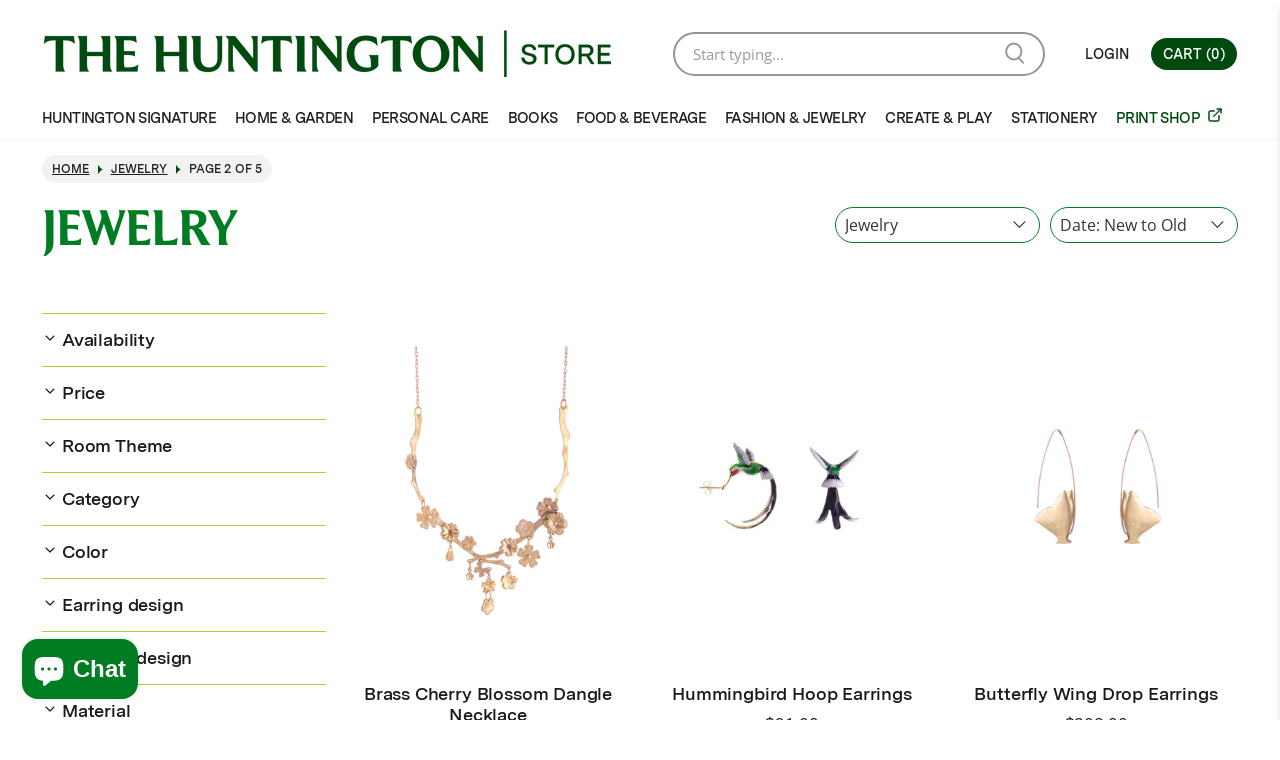

--- FILE ---
content_type: text/html; charset=utf-8
request_url: https://thehuntingtonstore.org/collections/jewelry?page=2
body_size: 76972
content:


 <!doctype html>
<html class="no-js no-touch" lang="en">
<head> <meta charset="utf-8"> <meta http-equiv="cleartype" content="on"> <meta name="robots" content="index,follow"> <meta name="viewport" content="width=device-width,initial-scale=1"> <meta name="theme-color" content="#ffffff"> <link rel="canonical" href="https://thehuntingtonstore.org/collections/jewelry?page=2"><title>Jewelry Page 2 - The Huntington Store</title> <!-- DNS prefetches --> <link rel="dns-prefetch" href="https://cdn.shopify.com"> <link rel="dns-prefetch" href="https://fonts.shopify.com"> <link rel="dns-prefetch" href="https://monorail-edge.shopifysvc.com"> <link rel="dns-prefetch" href="https://ajax.googleapis.com"> <!-- Preconnects --> <link rel="preconnect" href="https://cdn.shopify.com" crossorigin> <link rel="preconnect" href="https://fonts.shopify.com" crossorigin> <link rel="preconnect" href="https://monorail-edge.shopifysvc.com"> <link rel="preconnect" href="https://ajax.googleapis.com"> <!-- Preloads --> <!-- Preload CSS --> <link rel="preload" href="//thehuntingtonstore.org/cdn/shop/t/7/assets/fancybox.css?v=30466120580444283401737579176" as="style"> <link rel="preload" href="//thehuntingtonstore.org/cdn/shop/t/7/assets/styles.css?v=45905538880741271101765388761" as="style"> <!-- Preload JS --> <link rel="preload" href="https://ajax.googleapis.com/ajax/libs/jquery/3.6.0/jquery.min.js" as="script"> <link rel="preload" href="//thehuntingtonstore.org/cdn/shop/t/7/assets/vendors.js?v=62694682682180441381743371940" as="script"> <link rel="preload" href="//thehuntingtonstore.org/cdn/shop/t/7/assets/utilities.js?v=163864599497734237401744007615" as="script"> <link rel="preload" href="//thehuntingtonstore.org/cdn/shop/t/7/assets/app.js?v=30281363482671889751737579176" as="script"> <!-- CSS for Flex --> <link rel="stylesheet" href="//thehuntingtonstore.org/cdn/shop/t/7/assets/fancybox.css?v=30466120580444283401737579176"> <link rel="stylesheet" href="//thehuntingtonstore.org/cdn/shop/t/7/assets/styles.css?v=45905538880741271101765388761"> <script>
    window.PXUTheme = window.PXUTheme || {};
    window.PXUTheme.version = '5.2.1';
    window.PXUTheme.name = 'Flex';</script> <script>
    

window.PXUTheme = window.PXUTheme || {};


window.PXUTheme.info = {
  name: 'Flex',
  version: '3.0.0'
}


window.PXUTheme.currency = {};
window.PXUTheme.currency.show_multiple_currencies = null;
window.PXUTheme.currency.presentment_currency = "USD";
window.PXUTheme.currency.default_currency = "USD";
window.PXUTheme.currency.display_format = null;
window.PXUTheme.currency.money_format = "";
window.PXUTheme.currency.money_format_no_currency = "${{amount}}";
window.PXUTheme.currency.money_format_currency = "${{amount}} USD";
window.PXUTheme.currency.native_multi_currency = false;
window.PXUTheme.currency.iso_code = "USD";
window.PXUTheme.currency.symbol = "$";



window.PXUTheme.allCountryOptionTags = "\u003coption value=\"United States\" data-provinces=\"[[\u0026quot;Alabama\u0026quot;,\u0026quot;Alabama\u0026quot;],[\u0026quot;Alaska\u0026quot;,\u0026quot;Alaska\u0026quot;],[\u0026quot;American Samoa\u0026quot;,\u0026quot;American Samoa\u0026quot;],[\u0026quot;Arizona\u0026quot;,\u0026quot;Arizona\u0026quot;],[\u0026quot;Arkansas\u0026quot;,\u0026quot;Arkansas\u0026quot;],[\u0026quot;Armed Forces Americas\u0026quot;,\u0026quot;Armed Forces Americas\u0026quot;],[\u0026quot;Armed Forces Europe\u0026quot;,\u0026quot;Armed Forces Europe\u0026quot;],[\u0026quot;Armed Forces Pacific\u0026quot;,\u0026quot;Armed Forces Pacific\u0026quot;],[\u0026quot;California\u0026quot;,\u0026quot;California\u0026quot;],[\u0026quot;Colorado\u0026quot;,\u0026quot;Colorado\u0026quot;],[\u0026quot;Connecticut\u0026quot;,\u0026quot;Connecticut\u0026quot;],[\u0026quot;Delaware\u0026quot;,\u0026quot;Delaware\u0026quot;],[\u0026quot;District of Columbia\u0026quot;,\u0026quot;Washington DC\u0026quot;],[\u0026quot;Federated States of Micronesia\u0026quot;,\u0026quot;Micronesia\u0026quot;],[\u0026quot;Florida\u0026quot;,\u0026quot;Florida\u0026quot;],[\u0026quot;Georgia\u0026quot;,\u0026quot;Georgia\u0026quot;],[\u0026quot;Guam\u0026quot;,\u0026quot;Guam\u0026quot;],[\u0026quot;Hawaii\u0026quot;,\u0026quot;Hawaii\u0026quot;],[\u0026quot;Idaho\u0026quot;,\u0026quot;Idaho\u0026quot;],[\u0026quot;Illinois\u0026quot;,\u0026quot;Illinois\u0026quot;],[\u0026quot;Indiana\u0026quot;,\u0026quot;Indiana\u0026quot;],[\u0026quot;Iowa\u0026quot;,\u0026quot;Iowa\u0026quot;],[\u0026quot;Kansas\u0026quot;,\u0026quot;Kansas\u0026quot;],[\u0026quot;Kentucky\u0026quot;,\u0026quot;Kentucky\u0026quot;],[\u0026quot;Louisiana\u0026quot;,\u0026quot;Louisiana\u0026quot;],[\u0026quot;Maine\u0026quot;,\u0026quot;Maine\u0026quot;],[\u0026quot;Marshall Islands\u0026quot;,\u0026quot;Marshall Islands\u0026quot;],[\u0026quot;Maryland\u0026quot;,\u0026quot;Maryland\u0026quot;],[\u0026quot;Massachusetts\u0026quot;,\u0026quot;Massachusetts\u0026quot;],[\u0026quot;Michigan\u0026quot;,\u0026quot;Michigan\u0026quot;],[\u0026quot;Minnesota\u0026quot;,\u0026quot;Minnesota\u0026quot;],[\u0026quot;Mississippi\u0026quot;,\u0026quot;Mississippi\u0026quot;],[\u0026quot;Missouri\u0026quot;,\u0026quot;Missouri\u0026quot;],[\u0026quot;Montana\u0026quot;,\u0026quot;Montana\u0026quot;],[\u0026quot;Nebraska\u0026quot;,\u0026quot;Nebraska\u0026quot;],[\u0026quot;Nevada\u0026quot;,\u0026quot;Nevada\u0026quot;],[\u0026quot;New Hampshire\u0026quot;,\u0026quot;New Hampshire\u0026quot;],[\u0026quot;New Jersey\u0026quot;,\u0026quot;New Jersey\u0026quot;],[\u0026quot;New Mexico\u0026quot;,\u0026quot;New Mexico\u0026quot;],[\u0026quot;New York\u0026quot;,\u0026quot;New York\u0026quot;],[\u0026quot;North Carolina\u0026quot;,\u0026quot;North Carolina\u0026quot;],[\u0026quot;North Dakota\u0026quot;,\u0026quot;North Dakota\u0026quot;],[\u0026quot;Northern Mariana Islands\u0026quot;,\u0026quot;Northern Mariana Islands\u0026quot;],[\u0026quot;Ohio\u0026quot;,\u0026quot;Ohio\u0026quot;],[\u0026quot;Oklahoma\u0026quot;,\u0026quot;Oklahoma\u0026quot;],[\u0026quot;Oregon\u0026quot;,\u0026quot;Oregon\u0026quot;],[\u0026quot;Palau\u0026quot;,\u0026quot;Palau\u0026quot;],[\u0026quot;Pennsylvania\u0026quot;,\u0026quot;Pennsylvania\u0026quot;],[\u0026quot;Puerto Rico\u0026quot;,\u0026quot;Puerto Rico\u0026quot;],[\u0026quot;Rhode Island\u0026quot;,\u0026quot;Rhode Island\u0026quot;],[\u0026quot;South Carolina\u0026quot;,\u0026quot;South Carolina\u0026quot;],[\u0026quot;South Dakota\u0026quot;,\u0026quot;South Dakota\u0026quot;],[\u0026quot;Tennessee\u0026quot;,\u0026quot;Tennessee\u0026quot;],[\u0026quot;Texas\u0026quot;,\u0026quot;Texas\u0026quot;],[\u0026quot;Utah\u0026quot;,\u0026quot;Utah\u0026quot;],[\u0026quot;Vermont\u0026quot;,\u0026quot;Vermont\u0026quot;],[\u0026quot;Virgin Islands\u0026quot;,\u0026quot;U.S. Virgin Islands\u0026quot;],[\u0026quot;Virginia\u0026quot;,\u0026quot;Virginia\u0026quot;],[\u0026quot;Washington\u0026quot;,\u0026quot;Washington\u0026quot;],[\u0026quot;West Virginia\u0026quot;,\u0026quot;West Virginia\u0026quot;],[\u0026quot;Wisconsin\u0026quot;,\u0026quot;Wisconsin\u0026quot;],[\u0026quot;Wyoming\u0026quot;,\u0026quot;Wyoming\u0026quot;]]\"\u003eUnited States\u003c\/option\u003e\n\u003coption value=\"---\" data-provinces=\"[]\"\u003e---\u003c\/option\u003e\n\u003coption value=\"Afghanistan\" data-provinces=\"[]\"\u003eAfghanistan\u003c\/option\u003e\n\u003coption value=\"Aland Islands\" data-provinces=\"[]\"\u003eÅland Islands\u003c\/option\u003e\n\u003coption value=\"Albania\" data-provinces=\"[]\"\u003eAlbania\u003c\/option\u003e\n\u003coption value=\"Algeria\" data-provinces=\"[]\"\u003eAlgeria\u003c\/option\u003e\n\u003coption value=\"Andorra\" data-provinces=\"[]\"\u003eAndorra\u003c\/option\u003e\n\u003coption value=\"Angola\" data-provinces=\"[]\"\u003eAngola\u003c\/option\u003e\n\u003coption value=\"Anguilla\" data-provinces=\"[]\"\u003eAnguilla\u003c\/option\u003e\n\u003coption value=\"Antigua And Barbuda\" data-provinces=\"[]\"\u003eAntigua \u0026 Barbuda\u003c\/option\u003e\n\u003coption value=\"Argentina\" data-provinces=\"[[\u0026quot;Buenos Aires\u0026quot;,\u0026quot;Buenos Aires Province\u0026quot;],[\u0026quot;Catamarca\u0026quot;,\u0026quot;Catamarca\u0026quot;],[\u0026quot;Chaco\u0026quot;,\u0026quot;Chaco\u0026quot;],[\u0026quot;Chubut\u0026quot;,\u0026quot;Chubut\u0026quot;],[\u0026quot;Ciudad Autónoma de Buenos Aires\u0026quot;,\u0026quot;Buenos Aires (Autonomous City)\u0026quot;],[\u0026quot;Corrientes\u0026quot;,\u0026quot;Corrientes\u0026quot;],[\u0026quot;Córdoba\u0026quot;,\u0026quot;Córdoba\u0026quot;],[\u0026quot;Entre Ríos\u0026quot;,\u0026quot;Entre Ríos\u0026quot;],[\u0026quot;Formosa\u0026quot;,\u0026quot;Formosa\u0026quot;],[\u0026quot;Jujuy\u0026quot;,\u0026quot;Jujuy\u0026quot;],[\u0026quot;La Pampa\u0026quot;,\u0026quot;La Pampa\u0026quot;],[\u0026quot;La Rioja\u0026quot;,\u0026quot;La Rioja\u0026quot;],[\u0026quot;Mendoza\u0026quot;,\u0026quot;Mendoza\u0026quot;],[\u0026quot;Misiones\u0026quot;,\u0026quot;Misiones\u0026quot;],[\u0026quot;Neuquén\u0026quot;,\u0026quot;Neuquén\u0026quot;],[\u0026quot;Río Negro\u0026quot;,\u0026quot;Río Negro\u0026quot;],[\u0026quot;Salta\u0026quot;,\u0026quot;Salta\u0026quot;],[\u0026quot;San Juan\u0026quot;,\u0026quot;San Juan\u0026quot;],[\u0026quot;San Luis\u0026quot;,\u0026quot;San Luis\u0026quot;],[\u0026quot;Santa Cruz\u0026quot;,\u0026quot;Santa Cruz\u0026quot;],[\u0026quot;Santa Fe\u0026quot;,\u0026quot;Santa Fe\u0026quot;],[\u0026quot;Santiago Del Estero\u0026quot;,\u0026quot;Santiago del Estero\u0026quot;],[\u0026quot;Tierra Del Fuego\u0026quot;,\u0026quot;Tierra del Fuego\u0026quot;],[\u0026quot;Tucumán\u0026quot;,\u0026quot;Tucumán\u0026quot;]]\"\u003eArgentina\u003c\/option\u003e\n\u003coption value=\"Armenia\" data-provinces=\"[]\"\u003eArmenia\u003c\/option\u003e\n\u003coption value=\"Aruba\" data-provinces=\"[]\"\u003eAruba\u003c\/option\u003e\n\u003coption value=\"Ascension Island\" data-provinces=\"[]\"\u003eAscension Island\u003c\/option\u003e\n\u003coption value=\"Australia\" data-provinces=\"[[\u0026quot;Australian Capital Territory\u0026quot;,\u0026quot;Australian Capital Territory\u0026quot;],[\u0026quot;New South Wales\u0026quot;,\u0026quot;New South Wales\u0026quot;],[\u0026quot;Northern Territory\u0026quot;,\u0026quot;Northern Territory\u0026quot;],[\u0026quot;Queensland\u0026quot;,\u0026quot;Queensland\u0026quot;],[\u0026quot;South Australia\u0026quot;,\u0026quot;South Australia\u0026quot;],[\u0026quot;Tasmania\u0026quot;,\u0026quot;Tasmania\u0026quot;],[\u0026quot;Victoria\u0026quot;,\u0026quot;Victoria\u0026quot;],[\u0026quot;Western Australia\u0026quot;,\u0026quot;Western Australia\u0026quot;]]\"\u003eAustralia\u003c\/option\u003e\n\u003coption value=\"Austria\" data-provinces=\"[]\"\u003eAustria\u003c\/option\u003e\n\u003coption value=\"Azerbaijan\" data-provinces=\"[]\"\u003eAzerbaijan\u003c\/option\u003e\n\u003coption value=\"Bahamas\" data-provinces=\"[]\"\u003eBahamas\u003c\/option\u003e\n\u003coption value=\"Bahrain\" data-provinces=\"[]\"\u003eBahrain\u003c\/option\u003e\n\u003coption value=\"Bangladesh\" data-provinces=\"[]\"\u003eBangladesh\u003c\/option\u003e\n\u003coption value=\"Barbados\" data-provinces=\"[]\"\u003eBarbados\u003c\/option\u003e\n\u003coption value=\"Belarus\" data-provinces=\"[]\"\u003eBelarus\u003c\/option\u003e\n\u003coption value=\"Belgium\" data-provinces=\"[]\"\u003eBelgium\u003c\/option\u003e\n\u003coption value=\"Belize\" data-provinces=\"[]\"\u003eBelize\u003c\/option\u003e\n\u003coption value=\"Benin\" data-provinces=\"[]\"\u003eBenin\u003c\/option\u003e\n\u003coption value=\"Bermuda\" data-provinces=\"[]\"\u003eBermuda\u003c\/option\u003e\n\u003coption value=\"Bhutan\" data-provinces=\"[]\"\u003eBhutan\u003c\/option\u003e\n\u003coption value=\"Bolivia\" data-provinces=\"[]\"\u003eBolivia\u003c\/option\u003e\n\u003coption value=\"Bosnia And Herzegovina\" data-provinces=\"[]\"\u003eBosnia \u0026 Herzegovina\u003c\/option\u003e\n\u003coption value=\"Botswana\" data-provinces=\"[]\"\u003eBotswana\u003c\/option\u003e\n\u003coption value=\"Brazil\" data-provinces=\"[[\u0026quot;Acre\u0026quot;,\u0026quot;Acre\u0026quot;],[\u0026quot;Alagoas\u0026quot;,\u0026quot;Alagoas\u0026quot;],[\u0026quot;Amapá\u0026quot;,\u0026quot;Amapá\u0026quot;],[\u0026quot;Amazonas\u0026quot;,\u0026quot;Amazonas\u0026quot;],[\u0026quot;Bahia\u0026quot;,\u0026quot;Bahia\u0026quot;],[\u0026quot;Ceará\u0026quot;,\u0026quot;Ceará\u0026quot;],[\u0026quot;Distrito Federal\u0026quot;,\u0026quot;Federal District\u0026quot;],[\u0026quot;Espírito Santo\u0026quot;,\u0026quot;Espírito Santo\u0026quot;],[\u0026quot;Goiás\u0026quot;,\u0026quot;Goiás\u0026quot;],[\u0026quot;Maranhão\u0026quot;,\u0026quot;Maranhão\u0026quot;],[\u0026quot;Mato Grosso\u0026quot;,\u0026quot;Mato Grosso\u0026quot;],[\u0026quot;Mato Grosso do Sul\u0026quot;,\u0026quot;Mato Grosso do Sul\u0026quot;],[\u0026quot;Minas Gerais\u0026quot;,\u0026quot;Minas Gerais\u0026quot;],[\u0026quot;Paraná\u0026quot;,\u0026quot;Paraná\u0026quot;],[\u0026quot;Paraíba\u0026quot;,\u0026quot;Paraíba\u0026quot;],[\u0026quot;Pará\u0026quot;,\u0026quot;Pará\u0026quot;],[\u0026quot;Pernambuco\u0026quot;,\u0026quot;Pernambuco\u0026quot;],[\u0026quot;Piauí\u0026quot;,\u0026quot;Piauí\u0026quot;],[\u0026quot;Rio Grande do Norte\u0026quot;,\u0026quot;Rio Grande do Norte\u0026quot;],[\u0026quot;Rio Grande do Sul\u0026quot;,\u0026quot;Rio Grande do Sul\u0026quot;],[\u0026quot;Rio de Janeiro\u0026quot;,\u0026quot;Rio de Janeiro\u0026quot;],[\u0026quot;Rondônia\u0026quot;,\u0026quot;Rondônia\u0026quot;],[\u0026quot;Roraima\u0026quot;,\u0026quot;Roraima\u0026quot;],[\u0026quot;Santa Catarina\u0026quot;,\u0026quot;Santa Catarina\u0026quot;],[\u0026quot;Sergipe\u0026quot;,\u0026quot;Sergipe\u0026quot;],[\u0026quot;São Paulo\u0026quot;,\u0026quot;São Paulo\u0026quot;],[\u0026quot;Tocantins\u0026quot;,\u0026quot;Tocantins\u0026quot;]]\"\u003eBrazil\u003c\/option\u003e\n\u003coption value=\"British Indian Ocean Territory\" data-provinces=\"[]\"\u003eBritish Indian Ocean Territory\u003c\/option\u003e\n\u003coption value=\"Virgin Islands, British\" data-provinces=\"[]\"\u003eBritish Virgin Islands\u003c\/option\u003e\n\u003coption value=\"Brunei\" data-provinces=\"[]\"\u003eBrunei\u003c\/option\u003e\n\u003coption value=\"Bulgaria\" data-provinces=\"[]\"\u003eBulgaria\u003c\/option\u003e\n\u003coption value=\"Burkina Faso\" data-provinces=\"[]\"\u003eBurkina Faso\u003c\/option\u003e\n\u003coption value=\"Burundi\" data-provinces=\"[]\"\u003eBurundi\u003c\/option\u003e\n\u003coption value=\"Cambodia\" data-provinces=\"[]\"\u003eCambodia\u003c\/option\u003e\n\u003coption value=\"Republic of Cameroon\" data-provinces=\"[]\"\u003eCameroon\u003c\/option\u003e\n\u003coption value=\"Canada\" data-provinces=\"[[\u0026quot;Alberta\u0026quot;,\u0026quot;Alberta\u0026quot;],[\u0026quot;British Columbia\u0026quot;,\u0026quot;British Columbia\u0026quot;],[\u0026quot;Manitoba\u0026quot;,\u0026quot;Manitoba\u0026quot;],[\u0026quot;New Brunswick\u0026quot;,\u0026quot;New Brunswick\u0026quot;],[\u0026quot;Newfoundland and Labrador\u0026quot;,\u0026quot;Newfoundland and Labrador\u0026quot;],[\u0026quot;Northwest Territories\u0026quot;,\u0026quot;Northwest Territories\u0026quot;],[\u0026quot;Nova Scotia\u0026quot;,\u0026quot;Nova Scotia\u0026quot;],[\u0026quot;Nunavut\u0026quot;,\u0026quot;Nunavut\u0026quot;],[\u0026quot;Ontario\u0026quot;,\u0026quot;Ontario\u0026quot;],[\u0026quot;Prince Edward Island\u0026quot;,\u0026quot;Prince Edward Island\u0026quot;],[\u0026quot;Quebec\u0026quot;,\u0026quot;Quebec\u0026quot;],[\u0026quot;Saskatchewan\u0026quot;,\u0026quot;Saskatchewan\u0026quot;],[\u0026quot;Yukon\u0026quot;,\u0026quot;Yukon\u0026quot;]]\"\u003eCanada\u003c\/option\u003e\n\u003coption value=\"Cape Verde\" data-provinces=\"[]\"\u003eCape Verde\u003c\/option\u003e\n\u003coption value=\"Caribbean Netherlands\" data-provinces=\"[]\"\u003eCaribbean Netherlands\u003c\/option\u003e\n\u003coption value=\"Cayman Islands\" data-provinces=\"[]\"\u003eCayman Islands\u003c\/option\u003e\n\u003coption value=\"Central African Republic\" data-provinces=\"[]\"\u003eCentral African Republic\u003c\/option\u003e\n\u003coption value=\"Chad\" data-provinces=\"[]\"\u003eChad\u003c\/option\u003e\n\u003coption value=\"Chile\" data-provinces=\"[[\u0026quot;Antofagasta\u0026quot;,\u0026quot;Antofagasta\u0026quot;],[\u0026quot;Araucanía\u0026quot;,\u0026quot;Araucanía\u0026quot;],[\u0026quot;Arica and Parinacota\u0026quot;,\u0026quot;Arica y Parinacota\u0026quot;],[\u0026quot;Atacama\u0026quot;,\u0026quot;Atacama\u0026quot;],[\u0026quot;Aysén\u0026quot;,\u0026quot;Aysén\u0026quot;],[\u0026quot;Biobío\u0026quot;,\u0026quot;Bío Bío\u0026quot;],[\u0026quot;Coquimbo\u0026quot;,\u0026quot;Coquimbo\u0026quot;],[\u0026quot;Los Lagos\u0026quot;,\u0026quot;Los Lagos\u0026quot;],[\u0026quot;Los Ríos\u0026quot;,\u0026quot;Los Ríos\u0026quot;],[\u0026quot;Magallanes\u0026quot;,\u0026quot;Magallanes Region\u0026quot;],[\u0026quot;Maule\u0026quot;,\u0026quot;Maule\u0026quot;],[\u0026quot;O\u0026#39;Higgins\u0026quot;,\u0026quot;Libertador General Bernardo O’Higgins\u0026quot;],[\u0026quot;Santiago\u0026quot;,\u0026quot;Santiago Metropolitan\u0026quot;],[\u0026quot;Tarapacá\u0026quot;,\u0026quot;Tarapacá\u0026quot;],[\u0026quot;Valparaíso\u0026quot;,\u0026quot;Valparaíso\u0026quot;],[\u0026quot;Ñuble\u0026quot;,\u0026quot;Ñuble\u0026quot;]]\"\u003eChile\u003c\/option\u003e\n\u003coption value=\"China\" data-provinces=\"[[\u0026quot;Anhui\u0026quot;,\u0026quot;Anhui\u0026quot;],[\u0026quot;Beijing\u0026quot;,\u0026quot;Beijing\u0026quot;],[\u0026quot;Chongqing\u0026quot;,\u0026quot;Chongqing\u0026quot;],[\u0026quot;Fujian\u0026quot;,\u0026quot;Fujian\u0026quot;],[\u0026quot;Gansu\u0026quot;,\u0026quot;Gansu\u0026quot;],[\u0026quot;Guangdong\u0026quot;,\u0026quot;Guangdong\u0026quot;],[\u0026quot;Guangxi\u0026quot;,\u0026quot;Guangxi\u0026quot;],[\u0026quot;Guizhou\u0026quot;,\u0026quot;Guizhou\u0026quot;],[\u0026quot;Hainan\u0026quot;,\u0026quot;Hainan\u0026quot;],[\u0026quot;Hebei\u0026quot;,\u0026quot;Hebei\u0026quot;],[\u0026quot;Heilongjiang\u0026quot;,\u0026quot;Heilongjiang\u0026quot;],[\u0026quot;Henan\u0026quot;,\u0026quot;Henan\u0026quot;],[\u0026quot;Hubei\u0026quot;,\u0026quot;Hubei\u0026quot;],[\u0026quot;Hunan\u0026quot;,\u0026quot;Hunan\u0026quot;],[\u0026quot;Inner Mongolia\u0026quot;,\u0026quot;Inner Mongolia\u0026quot;],[\u0026quot;Jiangsu\u0026quot;,\u0026quot;Jiangsu\u0026quot;],[\u0026quot;Jiangxi\u0026quot;,\u0026quot;Jiangxi\u0026quot;],[\u0026quot;Jilin\u0026quot;,\u0026quot;Jilin\u0026quot;],[\u0026quot;Liaoning\u0026quot;,\u0026quot;Liaoning\u0026quot;],[\u0026quot;Ningxia\u0026quot;,\u0026quot;Ningxia\u0026quot;],[\u0026quot;Qinghai\u0026quot;,\u0026quot;Qinghai\u0026quot;],[\u0026quot;Shaanxi\u0026quot;,\u0026quot;Shaanxi\u0026quot;],[\u0026quot;Shandong\u0026quot;,\u0026quot;Shandong\u0026quot;],[\u0026quot;Shanghai\u0026quot;,\u0026quot;Shanghai\u0026quot;],[\u0026quot;Shanxi\u0026quot;,\u0026quot;Shanxi\u0026quot;],[\u0026quot;Sichuan\u0026quot;,\u0026quot;Sichuan\u0026quot;],[\u0026quot;Tianjin\u0026quot;,\u0026quot;Tianjin\u0026quot;],[\u0026quot;Xinjiang\u0026quot;,\u0026quot;Xinjiang\u0026quot;],[\u0026quot;Xizang\u0026quot;,\u0026quot;Tibet\u0026quot;],[\u0026quot;Yunnan\u0026quot;,\u0026quot;Yunnan\u0026quot;],[\u0026quot;Zhejiang\u0026quot;,\u0026quot;Zhejiang\u0026quot;]]\"\u003eChina\u003c\/option\u003e\n\u003coption value=\"Christmas Island\" data-provinces=\"[]\"\u003eChristmas Island\u003c\/option\u003e\n\u003coption value=\"Cocos (Keeling) Islands\" data-provinces=\"[]\"\u003eCocos (Keeling) Islands\u003c\/option\u003e\n\u003coption value=\"Colombia\" data-provinces=\"[[\u0026quot;Amazonas\u0026quot;,\u0026quot;Amazonas\u0026quot;],[\u0026quot;Antioquia\u0026quot;,\u0026quot;Antioquia\u0026quot;],[\u0026quot;Arauca\u0026quot;,\u0026quot;Arauca\u0026quot;],[\u0026quot;Atlántico\u0026quot;,\u0026quot;Atlántico\u0026quot;],[\u0026quot;Bogotá, D.C.\u0026quot;,\u0026quot;Capital District\u0026quot;],[\u0026quot;Bolívar\u0026quot;,\u0026quot;Bolívar\u0026quot;],[\u0026quot;Boyacá\u0026quot;,\u0026quot;Boyacá\u0026quot;],[\u0026quot;Caldas\u0026quot;,\u0026quot;Caldas\u0026quot;],[\u0026quot;Caquetá\u0026quot;,\u0026quot;Caquetá\u0026quot;],[\u0026quot;Casanare\u0026quot;,\u0026quot;Casanare\u0026quot;],[\u0026quot;Cauca\u0026quot;,\u0026quot;Cauca\u0026quot;],[\u0026quot;Cesar\u0026quot;,\u0026quot;Cesar\u0026quot;],[\u0026quot;Chocó\u0026quot;,\u0026quot;Chocó\u0026quot;],[\u0026quot;Cundinamarca\u0026quot;,\u0026quot;Cundinamarca\u0026quot;],[\u0026quot;Córdoba\u0026quot;,\u0026quot;Córdoba\u0026quot;],[\u0026quot;Guainía\u0026quot;,\u0026quot;Guainía\u0026quot;],[\u0026quot;Guaviare\u0026quot;,\u0026quot;Guaviare\u0026quot;],[\u0026quot;Huila\u0026quot;,\u0026quot;Huila\u0026quot;],[\u0026quot;La Guajira\u0026quot;,\u0026quot;La Guajira\u0026quot;],[\u0026quot;Magdalena\u0026quot;,\u0026quot;Magdalena\u0026quot;],[\u0026quot;Meta\u0026quot;,\u0026quot;Meta\u0026quot;],[\u0026quot;Nariño\u0026quot;,\u0026quot;Nariño\u0026quot;],[\u0026quot;Norte de Santander\u0026quot;,\u0026quot;Norte de Santander\u0026quot;],[\u0026quot;Putumayo\u0026quot;,\u0026quot;Putumayo\u0026quot;],[\u0026quot;Quindío\u0026quot;,\u0026quot;Quindío\u0026quot;],[\u0026quot;Risaralda\u0026quot;,\u0026quot;Risaralda\u0026quot;],[\u0026quot;San Andrés, Providencia y Santa Catalina\u0026quot;,\u0026quot;San Andrés \\u0026 Providencia\u0026quot;],[\u0026quot;Santander\u0026quot;,\u0026quot;Santander\u0026quot;],[\u0026quot;Sucre\u0026quot;,\u0026quot;Sucre\u0026quot;],[\u0026quot;Tolima\u0026quot;,\u0026quot;Tolima\u0026quot;],[\u0026quot;Valle del Cauca\u0026quot;,\u0026quot;Valle del Cauca\u0026quot;],[\u0026quot;Vaupés\u0026quot;,\u0026quot;Vaupés\u0026quot;],[\u0026quot;Vichada\u0026quot;,\u0026quot;Vichada\u0026quot;]]\"\u003eColombia\u003c\/option\u003e\n\u003coption value=\"Comoros\" data-provinces=\"[]\"\u003eComoros\u003c\/option\u003e\n\u003coption value=\"Congo\" data-provinces=\"[]\"\u003eCongo - Brazzaville\u003c\/option\u003e\n\u003coption value=\"Congo, The Democratic Republic Of The\" data-provinces=\"[]\"\u003eCongo - Kinshasa\u003c\/option\u003e\n\u003coption value=\"Cook Islands\" data-provinces=\"[]\"\u003eCook Islands\u003c\/option\u003e\n\u003coption value=\"Costa Rica\" data-provinces=\"[[\u0026quot;Alajuela\u0026quot;,\u0026quot;Alajuela\u0026quot;],[\u0026quot;Cartago\u0026quot;,\u0026quot;Cartago\u0026quot;],[\u0026quot;Guanacaste\u0026quot;,\u0026quot;Guanacaste\u0026quot;],[\u0026quot;Heredia\u0026quot;,\u0026quot;Heredia\u0026quot;],[\u0026quot;Limón\u0026quot;,\u0026quot;Limón\u0026quot;],[\u0026quot;Puntarenas\u0026quot;,\u0026quot;Puntarenas\u0026quot;],[\u0026quot;San José\u0026quot;,\u0026quot;San José\u0026quot;]]\"\u003eCosta Rica\u003c\/option\u003e\n\u003coption value=\"Croatia\" data-provinces=\"[]\"\u003eCroatia\u003c\/option\u003e\n\u003coption value=\"Curaçao\" data-provinces=\"[]\"\u003eCuraçao\u003c\/option\u003e\n\u003coption value=\"Cyprus\" data-provinces=\"[]\"\u003eCyprus\u003c\/option\u003e\n\u003coption value=\"Czech Republic\" data-provinces=\"[]\"\u003eCzechia\u003c\/option\u003e\n\u003coption value=\"Côte d'Ivoire\" data-provinces=\"[]\"\u003eCôte d’Ivoire\u003c\/option\u003e\n\u003coption value=\"Denmark\" data-provinces=\"[]\"\u003eDenmark\u003c\/option\u003e\n\u003coption value=\"Djibouti\" data-provinces=\"[]\"\u003eDjibouti\u003c\/option\u003e\n\u003coption value=\"Dominica\" data-provinces=\"[]\"\u003eDominica\u003c\/option\u003e\n\u003coption value=\"Dominican Republic\" data-provinces=\"[]\"\u003eDominican Republic\u003c\/option\u003e\n\u003coption value=\"Ecuador\" data-provinces=\"[]\"\u003eEcuador\u003c\/option\u003e\n\u003coption value=\"Egypt\" data-provinces=\"[[\u0026quot;6th of October\u0026quot;,\u0026quot;6th of October\u0026quot;],[\u0026quot;Al Sharqia\u0026quot;,\u0026quot;Al Sharqia\u0026quot;],[\u0026quot;Alexandria\u0026quot;,\u0026quot;Alexandria\u0026quot;],[\u0026quot;Aswan\u0026quot;,\u0026quot;Aswan\u0026quot;],[\u0026quot;Asyut\u0026quot;,\u0026quot;Asyut\u0026quot;],[\u0026quot;Beheira\u0026quot;,\u0026quot;Beheira\u0026quot;],[\u0026quot;Beni Suef\u0026quot;,\u0026quot;Beni Suef\u0026quot;],[\u0026quot;Cairo\u0026quot;,\u0026quot;Cairo\u0026quot;],[\u0026quot;Dakahlia\u0026quot;,\u0026quot;Dakahlia\u0026quot;],[\u0026quot;Damietta\u0026quot;,\u0026quot;Damietta\u0026quot;],[\u0026quot;Faiyum\u0026quot;,\u0026quot;Faiyum\u0026quot;],[\u0026quot;Gharbia\u0026quot;,\u0026quot;Gharbia\u0026quot;],[\u0026quot;Giza\u0026quot;,\u0026quot;Giza\u0026quot;],[\u0026quot;Helwan\u0026quot;,\u0026quot;Helwan\u0026quot;],[\u0026quot;Ismailia\u0026quot;,\u0026quot;Ismailia\u0026quot;],[\u0026quot;Kafr el-Sheikh\u0026quot;,\u0026quot;Kafr el-Sheikh\u0026quot;],[\u0026quot;Luxor\u0026quot;,\u0026quot;Luxor\u0026quot;],[\u0026quot;Matrouh\u0026quot;,\u0026quot;Matrouh\u0026quot;],[\u0026quot;Minya\u0026quot;,\u0026quot;Minya\u0026quot;],[\u0026quot;Monufia\u0026quot;,\u0026quot;Monufia\u0026quot;],[\u0026quot;New Valley\u0026quot;,\u0026quot;New Valley\u0026quot;],[\u0026quot;North Sinai\u0026quot;,\u0026quot;North Sinai\u0026quot;],[\u0026quot;Port Said\u0026quot;,\u0026quot;Port Said\u0026quot;],[\u0026quot;Qalyubia\u0026quot;,\u0026quot;Qalyubia\u0026quot;],[\u0026quot;Qena\u0026quot;,\u0026quot;Qena\u0026quot;],[\u0026quot;Red Sea\u0026quot;,\u0026quot;Red Sea\u0026quot;],[\u0026quot;Sohag\u0026quot;,\u0026quot;Sohag\u0026quot;],[\u0026quot;South Sinai\u0026quot;,\u0026quot;South Sinai\u0026quot;],[\u0026quot;Suez\u0026quot;,\u0026quot;Suez\u0026quot;]]\"\u003eEgypt\u003c\/option\u003e\n\u003coption value=\"El Salvador\" data-provinces=\"[[\u0026quot;Ahuachapán\u0026quot;,\u0026quot;Ahuachapán\u0026quot;],[\u0026quot;Cabañas\u0026quot;,\u0026quot;Cabañas\u0026quot;],[\u0026quot;Chalatenango\u0026quot;,\u0026quot;Chalatenango\u0026quot;],[\u0026quot;Cuscatlán\u0026quot;,\u0026quot;Cuscatlán\u0026quot;],[\u0026quot;La Libertad\u0026quot;,\u0026quot;La Libertad\u0026quot;],[\u0026quot;La Paz\u0026quot;,\u0026quot;La Paz\u0026quot;],[\u0026quot;La Unión\u0026quot;,\u0026quot;La Unión\u0026quot;],[\u0026quot;Morazán\u0026quot;,\u0026quot;Morazán\u0026quot;],[\u0026quot;San Miguel\u0026quot;,\u0026quot;San Miguel\u0026quot;],[\u0026quot;San Salvador\u0026quot;,\u0026quot;San Salvador\u0026quot;],[\u0026quot;San Vicente\u0026quot;,\u0026quot;San Vicente\u0026quot;],[\u0026quot;Santa Ana\u0026quot;,\u0026quot;Santa Ana\u0026quot;],[\u0026quot;Sonsonate\u0026quot;,\u0026quot;Sonsonate\u0026quot;],[\u0026quot;Usulután\u0026quot;,\u0026quot;Usulután\u0026quot;]]\"\u003eEl Salvador\u003c\/option\u003e\n\u003coption value=\"Equatorial Guinea\" data-provinces=\"[]\"\u003eEquatorial Guinea\u003c\/option\u003e\n\u003coption value=\"Eritrea\" data-provinces=\"[]\"\u003eEritrea\u003c\/option\u003e\n\u003coption value=\"Estonia\" data-provinces=\"[]\"\u003eEstonia\u003c\/option\u003e\n\u003coption value=\"Eswatini\" data-provinces=\"[]\"\u003eEswatini\u003c\/option\u003e\n\u003coption value=\"Ethiopia\" data-provinces=\"[]\"\u003eEthiopia\u003c\/option\u003e\n\u003coption value=\"Falkland Islands (Malvinas)\" data-provinces=\"[]\"\u003eFalkland Islands\u003c\/option\u003e\n\u003coption value=\"Faroe Islands\" data-provinces=\"[]\"\u003eFaroe Islands\u003c\/option\u003e\n\u003coption value=\"Fiji\" data-provinces=\"[]\"\u003eFiji\u003c\/option\u003e\n\u003coption value=\"Finland\" data-provinces=\"[]\"\u003eFinland\u003c\/option\u003e\n\u003coption value=\"France\" data-provinces=\"[]\"\u003eFrance\u003c\/option\u003e\n\u003coption value=\"French Guiana\" data-provinces=\"[]\"\u003eFrench Guiana\u003c\/option\u003e\n\u003coption value=\"French Polynesia\" data-provinces=\"[]\"\u003eFrench Polynesia\u003c\/option\u003e\n\u003coption value=\"French Southern Territories\" data-provinces=\"[]\"\u003eFrench Southern Territories\u003c\/option\u003e\n\u003coption value=\"Gabon\" data-provinces=\"[]\"\u003eGabon\u003c\/option\u003e\n\u003coption value=\"Gambia\" data-provinces=\"[]\"\u003eGambia\u003c\/option\u003e\n\u003coption value=\"Georgia\" data-provinces=\"[]\"\u003eGeorgia\u003c\/option\u003e\n\u003coption value=\"Germany\" data-provinces=\"[]\"\u003eGermany\u003c\/option\u003e\n\u003coption value=\"Ghana\" data-provinces=\"[]\"\u003eGhana\u003c\/option\u003e\n\u003coption value=\"Gibraltar\" data-provinces=\"[]\"\u003eGibraltar\u003c\/option\u003e\n\u003coption value=\"Greece\" data-provinces=\"[]\"\u003eGreece\u003c\/option\u003e\n\u003coption value=\"Greenland\" data-provinces=\"[]\"\u003eGreenland\u003c\/option\u003e\n\u003coption value=\"Grenada\" data-provinces=\"[]\"\u003eGrenada\u003c\/option\u003e\n\u003coption value=\"Guadeloupe\" data-provinces=\"[]\"\u003eGuadeloupe\u003c\/option\u003e\n\u003coption value=\"Guatemala\" data-provinces=\"[[\u0026quot;Alta Verapaz\u0026quot;,\u0026quot;Alta Verapaz\u0026quot;],[\u0026quot;Baja Verapaz\u0026quot;,\u0026quot;Baja Verapaz\u0026quot;],[\u0026quot;Chimaltenango\u0026quot;,\u0026quot;Chimaltenango\u0026quot;],[\u0026quot;Chiquimula\u0026quot;,\u0026quot;Chiquimula\u0026quot;],[\u0026quot;El Progreso\u0026quot;,\u0026quot;El Progreso\u0026quot;],[\u0026quot;Escuintla\u0026quot;,\u0026quot;Escuintla\u0026quot;],[\u0026quot;Guatemala\u0026quot;,\u0026quot;Guatemala\u0026quot;],[\u0026quot;Huehuetenango\u0026quot;,\u0026quot;Huehuetenango\u0026quot;],[\u0026quot;Izabal\u0026quot;,\u0026quot;Izabal\u0026quot;],[\u0026quot;Jalapa\u0026quot;,\u0026quot;Jalapa\u0026quot;],[\u0026quot;Jutiapa\u0026quot;,\u0026quot;Jutiapa\u0026quot;],[\u0026quot;Petén\u0026quot;,\u0026quot;Petén\u0026quot;],[\u0026quot;Quetzaltenango\u0026quot;,\u0026quot;Quetzaltenango\u0026quot;],[\u0026quot;Quiché\u0026quot;,\u0026quot;Quiché\u0026quot;],[\u0026quot;Retalhuleu\u0026quot;,\u0026quot;Retalhuleu\u0026quot;],[\u0026quot;Sacatepéquez\u0026quot;,\u0026quot;Sacatepéquez\u0026quot;],[\u0026quot;San Marcos\u0026quot;,\u0026quot;San Marcos\u0026quot;],[\u0026quot;Santa Rosa\u0026quot;,\u0026quot;Santa Rosa\u0026quot;],[\u0026quot;Sololá\u0026quot;,\u0026quot;Sololá\u0026quot;],[\u0026quot;Suchitepéquez\u0026quot;,\u0026quot;Suchitepéquez\u0026quot;],[\u0026quot;Totonicapán\u0026quot;,\u0026quot;Totonicapán\u0026quot;],[\u0026quot;Zacapa\u0026quot;,\u0026quot;Zacapa\u0026quot;]]\"\u003eGuatemala\u003c\/option\u003e\n\u003coption value=\"Guernsey\" data-provinces=\"[]\"\u003eGuernsey\u003c\/option\u003e\n\u003coption value=\"Guinea\" data-provinces=\"[]\"\u003eGuinea\u003c\/option\u003e\n\u003coption value=\"Guinea Bissau\" data-provinces=\"[]\"\u003eGuinea-Bissau\u003c\/option\u003e\n\u003coption value=\"Guyana\" data-provinces=\"[]\"\u003eGuyana\u003c\/option\u003e\n\u003coption value=\"Haiti\" data-provinces=\"[]\"\u003eHaiti\u003c\/option\u003e\n\u003coption value=\"Honduras\" data-provinces=\"[]\"\u003eHonduras\u003c\/option\u003e\n\u003coption value=\"Hong Kong\" data-provinces=\"[[\u0026quot;Hong Kong Island\u0026quot;,\u0026quot;Hong Kong Island\u0026quot;],[\u0026quot;Kowloon\u0026quot;,\u0026quot;Kowloon\u0026quot;],[\u0026quot;New Territories\u0026quot;,\u0026quot;New Territories\u0026quot;]]\"\u003eHong Kong SAR\u003c\/option\u003e\n\u003coption value=\"Hungary\" data-provinces=\"[]\"\u003eHungary\u003c\/option\u003e\n\u003coption value=\"Iceland\" data-provinces=\"[]\"\u003eIceland\u003c\/option\u003e\n\u003coption value=\"India\" data-provinces=\"[[\u0026quot;Andaman and Nicobar Islands\u0026quot;,\u0026quot;Andaman and Nicobar Islands\u0026quot;],[\u0026quot;Andhra Pradesh\u0026quot;,\u0026quot;Andhra Pradesh\u0026quot;],[\u0026quot;Arunachal Pradesh\u0026quot;,\u0026quot;Arunachal Pradesh\u0026quot;],[\u0026quot;Assam\u0026quot;,\u0026quot;Assam\u0026quot;],[\u0026quot;Bihar\u0026quot;,\u0026quot;Bihar\u0026quot;],[\u0026quot;Chandigarh\u0026quot;,\u0026quot;Chandigarh\u0026quot;],[\u0026quot;Chhattisgarh\u0026quot;,\u0026quot;Chhattisgarh\u0026quot;],[\u0026quot;Dadra and Nagar Haveli\u0026quot;,\u0026quot;Dadra and Nagar Haveli\u0026quot;],[\u0026quot;Daman and Diu\u0026quot;,\u0026quot;Daman and Diu\u0026quot;],[\u0026quot;Delhi\u0026quot;,\u0026quot;Delhi\u0026quot;],[\u0026quot;Goa\u0026quot;,\u0026quot;Goa\u0026quot;],[\u0026quot;Gujarat\u0026quot;,\u0026quot;Gujarat\u0026quot;],[\u0026quot;Haryana\u0026quot;,\u0026quot;Haryana\u0026quot;],[\u0026quot;Himachal Pradesh\u0026quot;,\u0026quot;Himachal Pradesh\u0026quot;],[\u0026quot;Jammu and Kashmir\u0026quot;,\u0026quot;Jammu and Kashmir\u0026quot;],[\u0026quot;Jharkhand\u0026quot;,\u0026quot;Jharkhand\u0026quot;],[\u0026quot;Karnataka\u0026quot;,\u0026quot;Karnataka\u0026quot;],[\u0026quot;Kerala\u0026quot;,\u0026quot;Kerala\u0026quot;],[\u0026quot;Ladakh\u0026quot;,\u0026quot;Ladakh\u0026quot;],[\u0026quot;Lakshadweep\u0026quot;,\u0026quot;Lakshadweep\u0026quot;],[\u0026quot;Madhya Pradesh\u0026quot;,\u0026quot;Madhya Pradesh\u0026quot;],[\u0026quot;Maharashtra\u0026quot;,\u0026quot;Maharashtra\u0026quot;],[\u0026quot;Manipur\u0026quot;,\u0026quot;Manipur\u0026quot;],[\u0026quot;Meghalaya\u0026quot;,\u0026quot;Meghalaya\u0026quot;],[\u0026quot;Mizoram\u0026quot;,\u0026quot;Mizoram\u0026quot;],[\u0026quot;Nagaland\u0026quot;,\u0026quot;Nagaland\u0026quot;],[\u0026quot;Odisha\u0026quot;,\u0026quot;Odisha\u0026quot;],[\u0026quot;Puducherry\u0026quot;,\u0026quot;Puducherry\u0026quot;],[\u0026quot;Punjab\u0026quot;,\u0026quot;Punjab\u0026quot;],[\u0026quot;Rajasthan\u0026quot;,\u0026quot;Rajasthan\u0026quot;],[\u0026quot;Sikkim\u0026quot;,\u0026quot;Sikkim\u0026quot;],[\u0026quot;Tamil Nadu\u0026quot;,\u0026quot;Tamil Nadu\u0026quot;],[\u0026quot;Telangana\u0026quot;,\u0026quot;Telangana\u0026quot;],[\u0026quot;Tripura\u0026quot;,\u0026quot;Tripura\u0026quot;],[\u0026quot;Uttar Pradesh\u0026quot;,\u0026quot;Uttar Pradesh\u0026quot;],[\u0026quot;Uttarakhand\u0026quot;,\u0026quot;Uttarakhand\u0026quot;],[\u0026quot;West Bengal\u0026quot;,\u0026quot;West Bengal\u0026quot;]]\"\u003eIndia\u003c\/option\u003e\n\u003coption value=\"Indonesia\" data-provinces=\"[[\u0026quot;Aceh\u0026quot;,\u0026quot;Aceh\u0026quot;],[\u0026quot;Bali\u0026quot;,\u0026quot;Bali\u0026quot;],[\u0026quot;Bangka Belitung\u0026quot;,\u0026quot;Bangka–Belitung Islands\u0026quot;],[\u0026quot;Banten\u0026quot;,\u0026quot;Banten\u0026quot;],[\u0026quot;Bengkulu\u0026quot;,\u0026quot;Bengkulu\u0026quot;],[\u0026quot;Gorontalo\u0026quot;,\u0026quot;Gorontalo\u0026quot;],[\u0026quot;Jakarta\u0026quot;,\u0026quot;Jakarta\u0026quot;],[\u0026quot;Jambi\u0026quot;,\u0026quot;Jambi\u0026quot;],[\u0026quot;Jawa Barat\u0026quot;,\u0026quot;West Java\u0026quot;],[\u0026quot;Jawa Tengah\u0026quot;,\u0026quot;Central Java\u0026quot;],[\u0026quot;Jawa Timur\u0026quot;,\u0026quot;East Java\u0026quot;],[\u0026quot;Kalimantan Barat\u0026quot;,\u0026quot;West Kalimantan\u0026quot;],[\u0026quot;Kalimantan Selatan\u0026quot;,\u0026quot;South Kalimantan\u0026quot;],[\u0026quot;Kalimantan Tengah\u0026quot;,\u0026quot;Central Kalimantan\u0026quot;],[\u0026quot;Kalimantan Timur\u0026quot;,\u0026quot;East Kalimantan\u0026quot;],[\u0026quot;Kalimantan Utara\u0026quot;,\u0026quot;North Kalimantan\u0026quot;],[\u0026quot;Kepulauan Riau\u0026quot;,\u0026quot;Riau Islands\u0026quot;],[\u0026quot;Lampung\u0026quot;,\u0026quot;Lampung\u0026quot;],[\u0026quot;Maluku\u0026quot;,\u0026quot;Maluku\u0026quot;],[\u0026quot;Maluku Utara\u0026quot;,\u0026quot;North Maluku\u0026quot;],[\u0026quot;North Sumatra\u0026quot;,\u0026quot;North Sumatra\u0026quot;],[\u0026quot;Nusa Tenggara Barat\u0026quot;,\u0026quot;West Nusa Tenggara\u0026quot;],[\u0026quot;Nusa Tenggara Timur\u0026quot;,\u0026quot;East Nusa Tenggara\u0026quot;],[\u0026quot;Papua\u0026quot;,\u0026quot;Papua\u0026quot;],[\u0026quot;Papua Barat\u0026quot;,\u0026quot;West Papua\u0026quot;],[\u0026quot;Riau\u0026quot;,\u0026quot;Riau\u0026quot;],[\u0026quot;South Sumatra\u0026quot;,\u0026quot;South Sumatra\u0026quot;],[\u0026quot;Sulawesi Barat\u0026quot;,\u0026quot;West Sulawesi\u0026quot;],[\u0026quot;Sulawesi Selatan\u0026quot;,\u0026quot;South Sulawesi\u0026quot;],[\u0026quot;Sulawesi Tengah\u0026quot;,\u0026quot;Central Sulawesi\u0026quot;],[\u0026quot;Sulawesi Tenggara\u0026quot;,\u0026quot;Southeast Sulawesi\u0026quot;],[\u0026quot;Sulawesi Utara\u0026quot;,\u0026quot;North Sulawesi\u0026quot;],[\u0026quot;West Sumatra\u0026quot;,\u0026quot;West Sumatra\u0026quot;],[\u0026quot;Yogyakarta\u0026quot;,\u0026quot;Yogyakarta\u0026quot;]]\"\u003eIndonesia\u003c\/option\u003e\n\u003coption value=\"Iraq\" data-provinces=\"[]\"\u003eIraq\u003c\/option\u003e\n\u003coption value=\"Ireland\" data-provinces=\"[[\u0026quot;Carlow\u0026quot;,\u0026quot;Carlow\u0026quot;],[\u0026quot;Cavan\u0026quot;,\u0026quot;Cavan\u0026quot;],[\u0026quot;Clare\u0026quot;,\u0026quot;Clare\u0026quot;],[\u0026quot;Cork\u0026quot;,\u0026quot;Cork\u0026quot;],[\u0026quot;Donegal\u0026quot;,\u0026quot;Donegal\u0026quot;],[\u0026quot;Dublin\u0026quot;,\u0026quot;Dublin\u0026quot;],[\u0026quot;Galway\u0026quot;,\u0026quot;Galway\u0026quot;],[\u0026quot;Kerry\u0026quot;,\u0026quot;Kerry\u0026quot;],[\u0026quot;Kildare\u0026quot;,\u0026quot;Kildare\u0026quot;],[\u0026quot;Kilkenny\u0026quot;,\u0026quot;Kilkenny\u0026quot;],[\u0026quot;Laois\u0026quot;,\u0026quot;Laois\u0026quot;],[\u0026quot;Leitrim\u0026quot;,\u0026quot;Leitrim\u0026quot;],[\u0026quot;Limerick\u0026quot;,\u0026quot;Limerick\u0026quot;],[\u0026quot;Longford\u0026quot;,\u0026quot;Longford\u0026quot;],[\u0026quot;Louth\u0026quot;,\u0026quot;Louth\u0026quot;],[\u0026quot;Mayo\u0026quot;,\u0026quot;Mayo\u0026quot;],[\u0026quot;Meath\u0026quot;,\u0026quot;Meath\u0026quot;],[\u0026quot;Monaghan\u0026quot;,\u0026quot;Monaghan\u0026quot;],[\u0026quot;Offaly\u0026quot;,\u0026quot;Offaly\u0026quot;],[\u0026quot;Roscommon\u0026quot;,\u0026quot;Roscommon\u0026quot;],[\u0026quot;Sligo\u0026quot;,\u0026quot;Sligo\u0026quot;],[\u0026quot;Tipperary\u0026quot;,\u0026quot;Tipperary\u0026quot;],[\u0026quot;Waterford\u0026quot;,\u0026quot;Waterford\u0026quot;],[\u0026quot;Westmeath\u0026quot;,\u0026quot;Westmeath\u0026quot;],[\u0026quot;Wexford\u0026quot;,\u0026quot;Wexford\u0026quot;],[\u0026quot;Wicklow\u0026quot;,\u0026quot;Wicklow\u0026quot;]]\"\u003eIreland\u003c\/option\u003e\n\u003coption value=\"Isle Of Man\" data-provinces=\"[]\"\u003eIsle of Man\u003c\/option\u003e\n\u003coption value=\"Israel\" data-provinces=\"[]\"\u003eIsrael\u003c\/option\u003e\n\u003coption value=\"Italy\" data-provinces=\"[[\u0026quot;Agrigento\u0026quot;,\u0026quot;Agrigento\u0026quot;],[\u0026quot;Alessandria\u0026quot;,\u0026quot;Alessandria\u0026quot;],[\u0026quot;Ancona\u0026quot;,\u0026quot;Ancona\u0026quot;],[\u0026quot;Aosta\u0026quot;,\u0026quot;Aosta Valley\u0026quot;],[\u0026quot;Arezzo\u0026quot;,\u0026quot;Arezzo\u0026quot;],[\u0026quot;Ascoli Piceno\u0026quot;,\u0026quot;Ascoli Piceno\u0026quot;],[\u0026quot;Asti\u0026quot;,\u0026quot;Asti\u0026quot;],[\u0026quot;Avellino\u0026quot;,\u0026quot;Avellino\u0026quot;],[\u0026quot;Bari\u0026quot;,\u0026quot;Bari\u0026quot;],[\u0026quot;Barletta-Andria-Trani\u0026quot;,\u0026quot;Barletta-Andria-Trani\u0026quot;],[\u0026quot;Belluno\u0026quot;,\u0026quot;Belluno\u0026quot;],[\u0026quot;Benevento\u0026quot;,\u0026quot;Benevento\u0026quot;],[\u0026quot;Bergamo\u0026quot;,\u0026quot;Bergamo\u0026quot;],[\u0026quot;Biella\u0026quot;,\u0026quot;Biella\u0026quot;],[\u0026quot;Bologna\u0026quot;,\u0026quot;Bologna\u0026quot;],[\u0026quot;Bolzano\u0026quot;,\u0026quot;South Tyrol\u0026quot;],[\u0026quot;Brescia\u0026quot;,\u0026quot;Brescia\u0026quot;],[\u0026quot;Brindisi\u0026quot;,\u0026quot;Brindisi\u0026quot;],[\u0026quot;Cagliari\u0026quot;,\u0026quot;Cagliari\u0026quot;],[\u0026quot;Caltanissetta\u0026quot;,\u0026quot;Caltanissetta\u0026quot;],[\u0026quot;Campobasso\u0026quot;,\u0026quot;Campobasso\u0026quot;],[\u0026quot;Carbonia-Iglesias\u0026quot;,\u0026quot;Carbonia-Iglesias\u0026quot;],[\u0026quot;Caserta\u0026quot;,\u0026quot;Caserta\u0026quot;],[\u0026quot;Catania\u0026quot;,\u0026quot;Catania\u0026quot;],[\u0026quot;Catanzaro\u0026quot;,\u0026quot;Catanzaro\u0026quot;],[\u0026quot;Chieti\u0026quot;,\u0026quot;Chieti\u0026quot;],[\u0026quot;Como\u0026quot;,\u0026quot;Como\u0026quot;],[\u0026quot;Cosenza\u0026quot;,\u0026quot;Cosenza\u0026quot;],[\u0026quot;Cremona\u0026quot;,\u0026quot;Cremona\u0026quot;],[\u0026quot;Crotone\u0026quot;,\u0026quot;Crotone\u0026quot;],[\u0026quot;Cuneo\u0026quot;,\u0026quot;Cuneo\u0026quot;],[\u0026quot;Enna\u0026quot;,\u0026quot;Enna\u0026quot;],[\u0026quot;Fermo\u0026quot;,\u0026quot;Fermo\u0026quot;],[\u0026quot;Ferrara\u0026quot;,\u0026quot;Ferrara\u0026quot;],[\u0026quot;Firenze\u0026quot;,\u0026quot;Florence\u0026quot;],[\u0026quot;Foggia\u0026quot;,\u0026quot;Foggia\u0026quot;],[\u0026quot;Forlì-Cesena\u0026quot;,\u0026quot;Forlì-Cesena\u0026quot;],[\u0026quot;Frosinone\u0026quot;,\u0026quot;Frosinone\u0026quot;],[\u0026quot;Genova\u0026quot;,\u0026quot;Genoa\u0026quot;],[\u0026quot;Gorizia\u0026quot;,\u0026quot;Gorizia\u0026quot;],[\u0026quot;Grosseto\u0026quot;,\u0026quot;Grosseto\u0026quot;],[\u0026quot;Imperia\u0026quot;,\u0026quot;Imperia\u0026quot;],[\u0026quot;Isernia\u0026quot;,\u0026quot;Isernia\u0026quot;],[\u0026quot;L\u0026#39;Aquila\u0026quot;,\u0026quot;L’Aquila\u0026quot;],[\u0026quot;La Spezia\u0026quot;,\u0026quot;La Spezia\u0026quot;],[\u0026quot;Latina\u0026quot;,\u0026quot;Latina\u0026quot;],[\u0026quot;Lecce\u0026quot;,\u0026quot;Lecce\u0026quot;],[\u0026quot;Lecco\u0026quot;,\u0026quot;Lecco\u0026quot;],[\u0026quot;Livorno\u0026quot;,\u0026quot;Livorno\u0026quot;],[\u0026quot;Lodi\u0026quot;,\u0026quot;Lodi\u0026quot;],[\u0026quot;Lucca\u0026quot;,\u0026quot;Lucca\u0026quot;],[\u0026quot;Macerata\u0026quot;,\u0026quot;Macerata\u0026quot;],[\u0026quot;Mantova\u0026quot;,\u0026quot;Mantua\u0026quot;],[\u0026quot;Massa-Carrara\u0026quot;,\u0026quot;Massa and Carrara\u0026quot;],[\u0026quot;Matera\u0026quot;,\u0026quot;Matera\u0026quot;],[\u0026quot;Medio Campidano\u0026quot;,\u0026quot;Medio Campidano\u0026quot;],[\u0026quot;Messina\u0026quot;,\u0026quot;Messina\u0026quot;],[\u0026quot;Milano\u0026quot;,\u0026quot;Milan\u0026quot;],[\u0026quot;Modena\u0026quot;,\u0026quot;Modena\u0026quot;],[\u0026quot;Monza e Brianza\u0026quot;,\u0026quot;Monza and Brianza\u0026quot;],[\u0026quot;Napoli\u0026quot;,\u0026quot;Naples\u0026quot;],[\u0026quot;Novara\u0026quot;,\u0026quot;Novara\u0026quot;],[\u0026quot;Nuoro\u0026quot;,\u0026quot;Nuoro\u0026quot;],[\u0026quot;Ogliastra\u0026quot;,\u0026quot;Ogliastra\u0026quot;],[\u0026quot;Olbia-Tempio\u0026quot;,\u0026quot;Olbia-Tempio\u0026quot;],[\u0026quot;Oristano\u0026quot;,\u0026quot;Oristano\u0026quot;],[\u0026quot;Padova\u0026quot;,\u0026quot;Padua\u0026quot;],[\u0026quot;Palermo\u0026quot;,\u0026quot;Palermo\u0026quot;],[\u0026quot;Parma\u0026quot;,\u0026quot;Parma\u0026quot;],[\u0026quot;Pavia\u0026quot;,\u0026quot;Pavia\u0026quot;],[\u0026quot;Perugia\u0026quot;,\u0026quot;Perugia\u0026quot;],[\u0026quot;Pesaro e Urbino\u0026quot;,\u0026quot;Pesaro and Urbino\u0026quot;],[\u0026quot;Pescara\u0026quot;,\u0026quot;Pescara\u0026quot;],[\u0026quot;Piacenza\u0026quot;,\u0026quot;Piacenza\u0026quot;],[\u0026quot;Pisa\u0026quot;,\u0026quot;Pisa\u0026quot;],[\u0026quot;Pistoia\u0026quot;,\u0026quot;Pistoia\u0026quot;],[\u0026quot;Pordenone\u0026quot;,\u0026quot;Pordenone\u0026quot;],[\u0026quot;Potenza\u0026quot;,\u0026quot;Potenza\u0026quot;],[\u0026quot;Prato\u0026quot;,\u0026quot;Prato\u0026quot;],[\u0026quot;Ragusa\u0026quot;,\u0026quot;Ragusa\u0026quot;],[\u0026quot;Ravenna\u0026quot;,\u0026quot;Ravenna\u0026quot;],[\u0026quot;Reggio Calabria\u0026quot;,\u0026quot;Reggio Calabria\u0026quot;],[\u0026quot;Reggio Emilia\u0026quot;,\u0026quot;Reggio Emilia\u0026quot;],[\u0026quot;Rieti\u0026quot;,\u0026quot;Rieti\u0026quot;],[\u0026quot;Rimini\u0026quot;,\u0026quot;Rimini\u0026quot;],[\u0026quot;Roma\u0026quot;,\u0026quot;Rome\u0026quot;],[\u0026quot;Rovigo\u0026quot;,\u0026quot;Rovigo\u0026quot;],[\u0026quot;Salerno\u0026quot;,\u0026quot;Salerno\u0026quot;],[\u0026quot;Sassari\u0026quot;,\u0026quot;Sassari\u0026quot;],[\u0026quot;Savona\u0026quot;,\u0026quot;Savona\u0026quot;],[\u0026quot;Siena\u0026quot;,\u0026quot;Siena\u0026quot;],[\u0026quot;Siracusa\u0026quot;,\u0026quot;Syracuse\u0026quot;],[\u0026quot;Sondrio\u0026quot;,\u0026quot;Sondrio\u0026quot;],[\u0026quot;Taranto\u0026quot;,\u0026quot;Taranto\u0026quot;],[\u0026quot;Teramo\u0026quot;,\u0026quot;Teramo\u0026quot;],[\u0026quot;Terni\u0026quot;,\u0026quot;Terni\u0026quot;],[\u0026quot;Torino\u0026quot;,\u0026quot;Turin\u0026quot;],[\u0026quot;Trapani\u0026quot;,\u0026quot;Trapani\u0026quot;],[\u0026quot;Trento\u0026quot;,\u0026quot;Trentino\u0026quot;],[\u0026quot;Treviso\u0026quot;,\u0026quot;Treviso\u0026quot;],[\u0026quot;Trieste\u0026quot;,\u0026quot;Trieste\u0026quot;],[\u0026quot;Udine\u0026quot;,\u0026quot;Udine\u0026quot;],[\u0026quot;Varese\u0026quot;,\u0026quot;Varese\u0026quot;],[\u0026quot;Venezia\u0026quot;,\u0026quot;Venice\u0026quot;],[\u0026quot;Verbano-Cusio-Ossola\u0026quot;,\u0026quot;Verbano-Cusio-Ossola\u0026quot;],[\u0026quot;Vercelli\u0026quot;,\u0026quot;Vercelli\u0026quot;],[\u0026quot;Verona\u0026quot;,\u0026quot;Verona\u0026quot;],[\u0026quot;Vibo Valentia\u0026quot;,\u0026quot;Vibo Valentia\u0026quot;],[\u0026quot;Vicenza\u0026quot;,\u0026quot;Vicenza\u0026quot;],[\u0026quot;Viterbo\u0026quot;,\u0026quot;Viterbo\u0026quot;]]\"\u003eItaly\u003c\/option\u003e\n\u003coption value=\"Jamaica\" data-provinces=\"[]\"\u003eJamaica\u003c\/option\u003e\n\u003coption value=\"Japan\" data-provinces=\"[[\u0026quot;Aichi\u0026quot;,\u0026quot;Aichi\u0026quot;],[\u0026quot;Akita\u0026quot;,\u0026quot;Akita\u0026quot;],[\u0026quot;Aomori\u0026quot;,\u0026quot;Aomori\u0026quot;],[\u0026quot;Chiba\u0026quot;,\u0026quot;Chiba\u0026quot;],[\u0026quot;Ehime\u0026quot;,\u0026quot;Ehime\u0026quot;],[\u0026quot;Fukui\u0026quot;,\u0026quot;Fukui\u0026quot;],[\u0026quot;Fukuoka\u0026quot;,\u0026quot;Fukuoka\u0026quot;],[\u0026quot;Fukushima\u0026quot;,\u0026quot;Fukushima\u0026quot;],[\u0026quot;Gifu\u0026quot;,\u0026quot;Gifu\u0026quot;],[\u0026quot;Gunma\u0026quot;,\u0026quot;Gunma\u0026quot;],[\u0026quot;Hiroshima\u0026quot;,\u0026quot;Hiroshima\u0026quot;],[\u0026quot;Hokkaidō\u0026quot;,\u0026quot;Hokkaido\u0026quot;],[\u0026quot;Hyōgo\u0026quot;,\u0026quot;Hyogo\u0026quot;],[\u0026quot;Ibaraki\u0026quot;,\u0026quot;Ibaraki\u0026quot;],[\u0026quot;Ishikawa\u0026quot;,\u0026quot;Ishikawa\u0026quot;],[\u0026quot;Iwate\u0026quot;,\u0026quot;Iwate\u0026quot;],[\u0026quot;Kagawa\u0026quot;,\u0026quot;Kagawa\u0026quot;],[\u0026quot;Kagoshima\u0026quot;,\u0026quot;Kagoshima\u0026quot;],[\u0026quot;Kanagawa\u0026quot;,\u0026quot;Kanagawa\u0026quot;],[\u0026quot;Kumamoto\u0026quot;,\u0026quot;Kumamoto\u0026quot;],[\u0026quot;Kyōto\u0026quot;,\u0026quot;Kyoto\u0026quot;],[\u0026quot;Kōchi\u0026quot;,\u0026quot;Kochi\u0026quot;],[\u0026quot;Mie\u0026quot;,\u0026quot;Mie\u0026quot;],[\u0026quot;Miyagi\u0026quot;,\u0026quot;Miyagi\u0026quot;],[\u0026quot;Miyazaki\u0026quot;,\u0026quot;Miyazaki\u0026quot;],[\u0026quot;Nagano\u0026quot;,\u0026quot;Nagano\u0026quot;],[\u0026quot;Nagasaki\u0026quot;,\u0026quot;Nagasaki\u0026quot;],[\u0026quot;Nara\u0026quot;,\u0026quot;Nara\u0026quot;],[\u0026quot;Niigata\u0026quot;,\u0026quot;Niigata\u0026quot;],[\u0026quot;Okayama\u0026quot;,\u0026quot;Okayama\u0026quot;],[\u0026quot;Okinawa\u0026quot;,\u0026quot;Okinawa\u0026quot;],[\u0026quot;Saga\u0026quot;,\u0026quot;Saga\u0026quot;],[\u0026quot;Saitama\u0026quot;,\u0026quot;Saitama\u0026quot;],[\u0026quot;Shiga\u0026quot;,\u0026quot;Shiga\u0026quot;],[\u0026quot;Shimane\u0026quot;,\u0026quot;Shimane\u0026quot;],[\u0026quot;Shizuoka\u0026quot;,\u0026quot;Shizuoka\u0026quot;],[\u0026quot;Tochigi\u0026quot;,\u0026quot;Tochigi\u0026quot;],[\u0026quot;Tokushima\u0026quot;,\u0026quot;Tokushima\u0026quot;],[\u0026quot;Tottori\u0026quot;,\u0026quot;Tottori\u0026quot;],[\u0026quot;Toyama\u0026quot;,\u0026quot;Toyama\u0026quot;],[\u0026quot;Tōkyō\u0026quot;,\u0026quot;Tokyo\u0026quot;],[\u0026quot;Wakayama\u0026quot;,\u0026quot;Wakayama\u0026quot;],[\u0026quot;Yamagata\u0026quot;,\u0026quot;Yamagata\u0026quot;],[\u0026quot;Yamaguchi\u0026quot;,\u0026quot;Yamaguchi\u0026quot;],[\u0026quot;Yamanashi\u0026quot;,\u0026quot;Yamanashi\u0026quot;],[\u0026quot;Ōita\u0026quot;,\u0026quot;Oita\u0026quot;],[\u0026quot;Ōsaka\u0026quot;,\u0026quot;Osaka\u0026quot;]]\"\u003eJapan\u003c\/option\u003e\n\u003coption value=\"Jersey\" data-provinces=\"[]\"\u003eJersey\u003c\/option\u003e\n\u003coption value=\"Jordan\" data-provinces=\"[]\"\u003eJordan\u003c\/option\u003e\n\u003coption value=\"Kazakhstan\" data-provinces=\"[]\"\u003eKazakhstan\u003c\/option\u003e\n\u003coption value=\"Kenya\" data-provinces=\"[]\"\u003eKenya\u003c\/option\u003e\n\u003coption value=\"Kiribati\" data-provinces=\"[]\"\u003eKiribati\u003c\/option\u003e\n\u003coption value=\"Kosovo\" data-provinces=\"[]\"\u003eKosovo\u003c\/option\u003e\n\u003coption value=\"Kuwait\" data-provinces=\"[[\u0026quot;Al Ahmadi\u0026quot;,\u0026quot;Al Ahmadi\u0026quot;],[\u0026quot;Al Asimah\u0026quot;,\u0026quot;Al Asimah\u0026quot;],[\u0026quot;Al Farwaniyah\u0026quot;,\u0026quot;Al Farwaniyah\u0026quot;],[\u0026quot;Al Jahra\u0026quot;,\u0026quot;Al Jahra\u0026quot;],[\u0026quot;Hawalli\u0026quot;,\u0026quot;Hawalli\u0026quot;],[\u0026quot;Mubarak Al-Kabeer\u0026quot;,\u0026quot;Mubarak Al-Kabeer\u0026quot;]]\"\u003eKuwait\u003c\/option\u003e\n\u003coption value=\"Kyrgyzstan\" data-provinces=\"[]\"\u003eKyrgyzstan\u003c\/option\u003e\n\u003coption value=\"Lao People's Democratic Republic\" data-provinces=\"[]\"\u003eLaos\u003c\/option\u003e\n\u003coption value=\"Latvia\" data-provinces=\"[]\"\u003eLatvia\u003c\/option\u003e\n\u003coption value=\"Lebanon\" data-provinces=\"[]\"\u003eLebanon\u003c\/option\u003e\n\u003coption value=\"Lesotho\" data-provinces=\"[]\"\u003eLesotho\u003c\/option\u003e\n\u003coption value=\"Liberia\" data-provinces=\"[]\"\u003eLiberia\u003c\/option\u003e\n\u003coption value=\"Libyan Arab Jamahiriya\" data-provinces=\"[]\"\u003eLibya\u003c\/option\u003e\n\u003coption value=\"Liechtenstein\" data-provinces=\"[]\"\u003eLiechtenstein\u003c\/option\u003e\n\u003coption value=\"Lithuania\" data-provinces=\"[]\"\u003eLithuania\u003c\/option\u003e\n\u003coption value=\"Luxembourg\" data-provinces=\"[]\"\u003eLuxembourg\u003c\/option\u003e\n\u003coption value=\"Macao\" data-provinces=\"[]\"\u003eMacao SAR\u003c\/option\u003e\n\u003coption value=\"Madagascar\" data-provinces=\"[]\"\u003eMadagascar\u003c\/option\u003e\n\u003coption value=\"Malawi\" data-provinces=\"[]\"\u003eMalawi\u003c\/option\u003e\n\u003coption value=\"Malaysia\" data-provinces=\"[[\u0026quot;Johor\u0026quot;,\u0026quot;Johor\u0026quot;],[\u0026quot;Kedah\u0026quot;,\u0026quot;Kedah\u0026quot;],[\u0026quot;Kelantan\u0026quot;,\u0026quot;Kelantan\u0026quot;],[\u0026quot;Kuala Lumpur\u0026quot;,\u0026quot;Kuala Lumpur\u0026quot;],[\u0026quot;Labuan\u0026quot;,\u0026quot;Labuan\u0026quot;],[\u0026quot;Melaka\u0026quot;,\u0026quot;Malacca\u0026quot;],[\u0026quot;Negeri Sembilan\u0026quot;,\u0026quot;Negeri Sembilan\u0026quot;],[\u0026quot;Pahang\u0026quot;,\u0026quot;Pahang\u0026quot;],[\u0026quot;Penang\u0026quot;,\u0026quot;Penang\u0026quot;],[\u0026quot;Perak\u0026quot;,\u0026quot;Perak\u0026quot;],[\u0026quot;Perlis\u0026quot;,\u0026quot;Perlis\u0026quot;],[\u0026quot;Putrajaya\u0026quot;,\u0026quot;Putrajaya\u0026quot;],[\u0026quot;Sabah\u0026quot;,\u0026quot;Sabah\u0026quot;],[\u0026quot;Sarawak\u0026quot;,\u0026quot;Sarawak\u0026quot;],[\u0026quot;Selangor\u0026quot;,\u0026quot;Selangor\u0026quot;],[\u0026quot;Terengganu\u0026quot;,\u0026quot;Terengganu\u0026quot;]]\"\u003eMalaysia\u003c\/option\u003e\n\u003coption value=\"Maldives\" data-provinces=\"[]\"\u003eMaldives\u003c\/option\u003e\n\u003coption value=\"Mali\" data-provinces=\"[]\"\u003eMali\u003c\/option\u003e\n\u003coption value=\"Malta\" data-provinces=\"[]\"\u003eMalta\u003c\/option\u003e\n\u003coption value=\"Martinique\" data-provinces=\"[]\"\u003eMartinique\u003c\/option\u003e\n\u003coption value=\"Mauritania\" data-provinces=\"[]\"\u003eMauritania\u003c\/option\u003e\n\u003coption value=\"Mauritius\" data-provinces=\"[]\"\u003eMauritius\u003c\/option\u003e\n\u003coption value=\"Mayotte\" data-provinces=\"[]\"\u003eMayotte\u003c\/option\u003e\n\u003coption value=\"Mexico\" data-provinces=\"[[\u0026quot;Aguascalientes\u0026quot;,\u0026quot;Aguascalientes\u0026quot;],[\u0026quot;Baja California\u0026quot;,\u0026quot;Baja California\u0026quot;],[\u0026quot;Baja California Sur\u0026quot;,\u0026quot;Baja California Sur\u0026quot;],[\u0026quot;Campeche\u0026quot;,\u0026quot;Campeche\u0026quot;],[\u0026quot;Chiapas\u0026quot;,\u0026quot;Chiapas\u0026quot;],[\u0026quot;Chihuahua\u0026quot;,\u0026quot;Chihuahua\u0026quot;],[\u0026quot;Ciudad de México\u0026quot;,\u0026quot;Ciudad de Mexico\u0026quot;],[\u0026quot;Coahuila\u0026quot;,\u0026quot;Coahuila\u0026quot;],[\u0026quot;Colima\u0026quot;,\u0026quot;Colima\u0026quot;],[\u0026quot;Durango\u0026quot;,\u0026quot;Durango\u0026quot;],[\u0026quot;Guanajuato\u0026quot;,\u0026quot;Guanajuato\u0026quot;],[\u0026quot;Guerrero\u0026quot;,\u0026quot;Guerrero\u0026quot;],[\u0026quot;Hidalgo\u0026quot;,\u0026quot;Hidalgo\u0026quot;],[\u0026quot;Jalisco\u0026quot;,\u0026quot;Jalisco\u0026quot;],[\u0026quot;Michoacán\u0026quot;,\u0026quot;Michoacán\u0026quot;],[\u0026quot;Morelos\u0026quot;,\u0026quot;Morelos\u0026quot;],[\u0026quot;México\u0026quot;,\u0026quot;Mexico State\u0026quot;],[\u0026quot;Nayarit\u0026quot;,\u0026quot;Nayarit\u0026quot;],[\u0026quot;Nuevo León\u0026quot;,\u0026quot;Nuevo León\u0026quot;],[\u0026quot;Oaxaca\u0026quot;,\u0026quot;Oaxaca\u0026quot;],[\u0026quot;Puebla\u0026quot;,\u0026quot;Puebla\u0026quot;],[\u0026quot;Querétaro\u0026quot;,\u0026quot;Querétaro\u0026quot;],[\u0026quot;Quintana Roo\u0026quot;,\u0026quot;Quintana Roo\u0026quot;],[\u0026quot;San Luis Potosí\u0026quot;,\u0026quot;San Luis Potosí\u0026quot;],[\u0026quot;Sinaloa\u0026quot;,\u0026quot;Sinaloa\u0026quot;],[\u0026quot;Sonora\u0026quot;,\u0026quot;Sonora\u0026quot;],[\u0026quot;Tabasco\u0026quot;,\u0026quot;Tabasco\u0026quot;],[\u0026quot;Tamaulipas\u0026quot;,\u0026quot;Tamaulipas\u0026quot;],[\u0026quot;Tlaxcala\u0026quot;,\u0026quot;Tlaxcala\u0026quot;],[\u0026quot;Veracruz\u0026quot;,\u0026quot;Veracruz\u0026quot;],[\u0026quot;Yucatán\u0026quot;,\u0026quot;Yucatán\u0026quot;],[\u0026quot;Zacatecas\u0026quot;,\u0026quot;Zacatecas\u0026quot;]]\"\u003eMexico\u003c\/option\u003e\n\u003coption value=\"Moldova, Republic of\" data-provinces=\"[]\"\u003eMoldova\u003c\/option\u003e\n\u003coption value=\"Monaco\" data-provinces=\"[]\"\u003eMonaco\u003c\/option\u003e\n\u003coption value=\"Mongolia\" data-provinces=\"[]\"\u003eMongolia\u003c\/option\u003e\n\u003coption value=\"Montenegro\" data-provinces=\"[]\"\u003eMontenegro\u003c\/option\u003e\n\u003coption value=\"Montserrat\" data-provinces=\"[]\"\u003eMontserrat\u003c\/option\u003e\n\u003coption value=\"Morocco\" data-provinces=\"[]\"\u003eMorocco\u003c\/option\u003e\n\u003coption value=\"Mozambique\" data-provinces=\"[]\"\u003eMozambique\u003c\/option\u003e\n\u003coption value=\"Myanmar\" data-provinces=\"[]\"\u003eMyanmar (Burma)\u003c\/option\u003e\n\u003coption value=\"Namibia\" data-provinces=\"[]\"\u003eNamibia\u003c\/option\u003e\n\u003coption value=\"Nauru\" data-provinces=\"[]\"\u003eNauru\u003c\/option\u003e\n\u003coption value=\"Nepal\" data-provinces=\"[]\"\u003eNepal\u003c\/option\u003e\n\u003coption value=\"Netherlands\" data-provinces=\"[]\"\u003eNetherlands\u003c\/option\u003e\n\u003coption value=\"New Caledonia\" data-provinces=\"[]\"\u003eNew Caledonia\u003c\/option\u003e\n\u003coption value=\"New Zealand\" data-provinces=\"[[\u0026quot;Auckland\u0026quot;,\u0026quot;Auckland\u0026quot;],[\u0026quot;Bay of Plenty\u0026quot;,\u0026quot;Bay of Plenty\u0026quot;],[\u0026quot;Canterbury\u0026quot;,\u0026quot;Canterbury\u0026quot;],[\u0026quot;Chatham Islands\u0026quot;,\u0026quot;Chatham Islands\u0026quot;],[\u0026quot;Gisborne\u0026quot;,\u0026quot;Gisborne\u0026quot;],[\u0026quot;Hawke\u0026#39;s Bay\u0026quot;,\u0026quot;Hawke’s Bay\u0026quot;],[\u0026quot;Manawatu-Wanganui\u0026quot;,\u0026quot;Manawatū-Whanganui\u0026quot;],[\u0026quot;Marlborough\u0026quot;,\u0026quot;Marlborough\u0026quot;],[\u0026quot;Nelson\u0026quot;,\u0026quot;Nelson\u0026quot;],[\u0026quot;Northland\u0026quot;,\u0026quot;Northland\u0026quot;],[\u0026quot;Otago\u0026quot;,\u0026quot;Otago\u0026quot;],[\u0026quot;Southland\u0026quot;,\u0026quot;Southland\u0026quot;],[\u0026quot;Taranaki\u0026quot;,\u0026quot;Taranaki\u0026quot;],[\u0026quot;Tasman\u0026quot;,\u0026quot;Tasman\u0026quot;],[\u0026quot;Waikato\u0026quot;,\u0026quot;Waikato\u0026quot;],[\u0026quot;Wellington\u0026quot;,\u0026quot;Wellington\u0026quot;],[\u0026quot;West Coast\u0026quot;,\u0026quot;West Coast\u0026quot;]]\"\u003eNew Zealand\u003c\/option\u003e\n\u003coption value=\"Nicaragua\" data-provinces=\"[]\"\u003eNicaragua\u003c\/option\u003e\n\u003coption value=\"Niger\" data-provinces=\"[]\"\u003eNiger\u003c\/option\u003e\n\u003coption value=\"Nigeria\" data-provinces=\"[[\u0026quot;Abia\u0026quot;,\u0026quot;Abia\u0026quot;],[\u0026quot;Abuja Federal Capital Territory\u0026quot;,\u0026quot;Federal Capital Territory\u0026quot;],[\u0026quot;Adamawa\u0026quot;,\u0026quot;Adamawa\u0026quot;],[\u0026quot;Akwa Ibom\u0026quot;,\u0026quot;Akwa Ibom\u0026quot;],[\u0026quot;Anambra\u0026quot;,\u0026quot;Anambra\u0026quot;],[\u0026quot;Bauchi\u0026quot;,\u0026quot;Bauchi\u0026quot;],[\u0026quot;Bayelsa\u0026quot;,\u0026quot;Bayelsa\u0026quot;],[\u0026quot;Benue\u0026quot;,\u0026quot;Benue\u0026quot;],[\u0026quot;Borno\u0026quot;,\u0026quot;Borno\u0026quot;],[\u0026quot;Cross River\u0026quot;,\u0026quot;Cross River\u0026quot;],[\u0026quot;Delta\u0026quot;,\u0026quot;Delta\u0026quot;],[\u0026quot;Ebonyi\u0026quot;,\u0026quot;Ebonyi\u0026quot;],[\u0026quot;Edo\u0026quot;,\u0026quot;Edo\u0026quot;],[\u0026quot;Ekiti\u0026quot;,\u0026quot;Ekiti\u0026quot;],[\u0026quot;Enugu\u0026quot;,\u0026quot;Enugu\u0026quot;],[\u0026quot;Gombe\u0026quot;,\u0026quot;Gombe\u0026quot;],[\u0026quot;Imo\u0026quot;,\u0026quot;Imo\u0026quot;],[\u0026quot;Jigawa\u0026quot;,\u0026quot;Jigawa\u0026quot;],[\u0026quot;Kaduna\u0026quot;,\u0026quot;Kaduna\u0026quot;],[\u0026quot;Kano\u0026quot;,\u0026quot;Kano\u0026quot;],[\u0026quot;Katsina\u0026quot;,\u0026quot;Katsina\u0026quot;],[\u0026quot;Kebbi\u0026quot;,\u0026quot;Kebbi\u0026quot;],[\u0026quot;Kogi\u0026quot;,\u0026quot;Kogi\u0026quot;],[\u0026quot;Kwara\u0026quot;,\u0026quot;Kwara\u0026quot;],[\u0026quot;Lagos\u0026quot;,\u0026quot;Lagos\u0026quot;],[\u0026quot;Nasarawa\u0026quot;,\u0026quot;Nasarawa\u0026quot;],[\u0026quot;Niger\u0026quot;,\u0026quot;Niger\u0026quot;],[\u0026quot;Ogun\u0026quot;,\u0026quot;Ogun\u0026quot;],[\u0026quot;Ondo\u0026quot;,\u0026quot;Ondo\u0026quot;],[\u0026quot;Osun\u0026quot;,\u0026quot;Osun\u0026quot;],[\u0026quot;Oyo\u0026quot;,\u0026quot;Oyo\u0026quot;],[\u0026quot;Plateau\u0026quot;,\u0026quot;Plateau\u0026quot;],[\u0026quot;Rivers\u0026quot;,\u0026quot;Rivers\u0026quot;],[\u0026quot;Sokoto\u0026quot;,\u0026quot;Sokoto\u0026quot;],[\u0026quot;Taraba\u0026quot;,\u0026quot;Taraba\u0026quot;],[\u0026quot;Yobe\u0026quot;,\u0026quot;Yobe\u0026quot;],[\u0026quot;Zamfara\u0026quot;,\u0026quot;Zamfara\u0026quot;]]\"\u003eNigeria\u003c\/option\u003e\n\u003coption value=\"Niue\" data-provinces=\"[]\"\u003eNiue\u003c\/option\u003e\n\u003coption value=\"Norfolk Island\" data-provinces=\"[]\"\u003eNorfolk Island\u003c\/option\u003e\n\u003coption value=\"North Macedonia\" data-provinces=\"[]\"\u003eNorth Macedonia\u003c\/option\u003e\n\u003coption value=\"Norway\" data-provinces=\"[]\"\u003eNorway\u003c\/option\u003e\n\u003coption value=\"Oman\" data-provinces=\"[]\"\u003eOman\u003c\/option\u003e\n\u003coption value=\"Pakistan\" data-provinces=\"[]\"\u003ePakistan\u003c\/option\u003e\n\u003coption value=\"Palestinian Territory, Occupied\" data-provinces=\"[]\"\u003ePalestinian Territories\u003c\/option\u003e\n\u003coption value=\"Panama\" data-provinces=\"[[\u0026quot;Bocas del Toro\u0026quot;,\u0026quot;Bocas del Toro\u0026quot;],[\u0026quot;Chiriquí\u0026quot;,\u0026quot;Chiriquí\u0026quot;],[\u0026quot;Coclé\u0026quot;,\u0026quot;Coclé\u0026quot;],[\u0026quot;Colón\u0026quot;,\u0026quot;Colón\u0026quot;],[\u0026quot;Darién\u0026quot;,\u0026quot;Darién\u0026quot;],[\u0026quot;Emberá\u0026quot;,\u0026quot;Emberá\u0026quot;],[\u0026quot;Herrera\u0026quot;,\u0026quot;Herrera\u0026quot;],[\u0026quot;Kuna Yala\u0026quot;,\u0026quot;Guna Yala\u0026quot;],[\u0026quot;Los Santos\u0026quot;,\u0026quot;Los Santos\u0026quot;],[\u0026quot;Ngöbe-Buglé\u0026quot;,\u0026quot;Ngöbe-Buglé\u0026quot;],[\u0026quot;Panamá\u0026quot;,\u0026quot;Panamá\u0026quot;],[\u0026quot;Panamá Oeste\u0026quot;,\u0026quot;West Panamá\u0026quot;],[\u0026quot;Veraguas\u0026quot;,\u0026quot;Veraguas\u0026quot;]]\"\u003ePanama\u003c\/option\u003e\n\u003coption value=\"Papua New Guinea\" data-provinces=\"[]\"\u003ePapua New Guinea\u003c\/option\u003e\n\u003coption value=\"Paraguay\" data-provinces=\"[]\"\u003eParaguay\u003c\/option\u003e\n\u003coption value=\"Peru\" data-provinces=\"[[\u0026quot;Amazonas\u0026quot;,\u0026quot;Amazonas\u0026quot;],[\u0026quot;Apurímac\u0026quot;,\u0026quot;Apurímac\u0026quot;],[\u0026quot;Arequipa\u0026quot;,\u0026quot;Arequipa\u0026quot;],[\u0026quot;Ayacucho\u0026quot;,\u0026quot;Ayacucho\u0026quot;],[\u0026quot;Cajamarca\u0026quot;,\u0026quot;Cajamarca\u0026quot;],[\u0026quot;Callao\u0026quot;,\u0026quot;El Callao\u0026quot;],[\u0026quot;Cuzco\u0026quot;,\u0026quot;Cusco\u0026quot;],[\u0026quot;Huancavelica\u0026quot;,\u0026quot;Huancavelica\u0026quot;],[\u0026quot;Huánuco\u0026quot;,\u0026quot;Huánuco\u0026quot;],[\u0026quot;Ica\u0026quot;,\u0026quot;Ica\u0026quot;],[\u0026quot;Junín\u0026quot;,\u0026quot;Junín\u0026quot;],[\u0026quot;La Libertad\u0026quot;,\u0026quot;La Libertad\u0026quot;],[\u0026quot;Lambayeque\u0026quot;,\u0026quot;Lambayeque\u0026quot;],[\u0026quot;Lima (departamento)\u0026quot;,\u0026quot;Lima (Department)\u0026quot;],[\u0026quot;Lima (provincia)\u0026quot;,\u0026quot;Lima (Metropolitan)\u0026quot;],[\u0026quot;Loreto\u0026quot;,\u0026quot;Loreto\u0026quot;],[\u0026quot;Madre de Dios\u0026quot;,\u0026quot;Madre de Dios\u0026quot;],[\u0026quot;Moquegua\u0026quot;,\u0026quot;Moquegua\u0026quot;],[\u0026quot;Pasco\u0026quot;,\u0026quot;Pasco\u0026quot;],[\u0026quot;Piura\u0026quot;,\u0026quot;Piura\u0026quot;],[\u0026quot;Puno\u0026quot;,\u0026quot;Puno\u0026quot;],[\u0026quot;San Martín\u0026quot;,\u0026quot;San Martín\u0026quot;],[\u0026quot;Tacna\u0026quot;,\u0026quot;Tacna\u0026quot;],[\u0026quot;Tumbes\u0026quot;,\u0026quot;Tumbes\u0026quot;],[\u0026quot;Ucayali\u0026quot;,\u0026quot;Ucayali\u0026quot;],[\u0026quot;Áncash\u0026quot;,\u0026quot;Ancash\u0026quot;]]\"\u003ePeru\u003c\/option\u003e\n\u003coption value=\"Philippines\" data-provinces=\"[[\u0026quot;Abra\u0026quot;,\u0026quot;Abra\u0026quot;],[\u0026quot;Agusan del Norte\u0026quot;,\u0026quot;Agusan del Norte\u0026quot;],[\u0026quot;Agusan del Sur\u0026quot;,\u0026quot;Agusan del Sur\u0026quot;],[\u0026quot;Aklan\u0026quot;,\u0026quot;Aklan\u0026quot;],[\u0026quot;Albay\u0026quot;,\u0026quot;Albay\u0026quot;],[\u0026quot;Antique\u0026quot;,\u0026quot;Antique\u0026quot;],[\u0026quot;Apayao\u0026quot;,\u0026quot;Apayao\u0026quot;],[\u0026quot;Aurora\u0026quot;,\u0026quot;Aurora\u0026quot;],[\u0026quot;Basilan\u0026quot;,\u0026quot;Basilan\u0026quot;],[\u0026quot;Bataan\u0026quot;,\u0026quot;Bataan\u0026quot;],[\u0026quot;Batanes\u0026quot;,\u0026quot;Batanes\u0026quot;],[\u0026quot;Batangas\u0026quot;,\u0026quot;Batangas\u0026quot;],[\u0026quot;Benguet\u0026quot;,\u0026quot;Benguet\u0026quot;],[\u0026quot;Biliran\u0026quot;,\u0026quot;Biliran\u0026quot;],[\u0026quot;Bohol\u0026quot;,\u0026quot;Bohol\u0026quot;],[\u0026quot;Bukidnon\u0026quot;,\u0026quot;Bukidnon\u0026quot;],[\u0026quot;Bulacan\u0026quot;,\u0026quot;Bulacan\u0026quot;],[\u0026quot;Cagayan\u0026quot;,\u0026quot;Cagayan\u0026quot;],[\u0026quot;Camarines Norte\u0026quot;,\u0026quot;Camarines Norte\u0026quot;],[\u0026quot;Camarines Sur\u0026quot;,\u0026quot;Camarines Sur\u0026quot;],[\u0026quot;Camiguin\u0026quot;,\u0026quot;Camiguin\u0026quot;],[\u0026quot;Capiz\u0026quot;,\u0026quot;Capiz\u0026quot;],[\u0026quot;Catanduanes\u0026quot;,\u0026quot;Catanduanes\u0026quot;],[\u0026quot;Cavite\u0026quot;,\u0026quot;Cavite\u0026quot;],[\u0026quot;Cebu\u0026quot;,\u0026quot;Cebu\u0026quot;],[\u0026quot;Cotabato\u0026quot;,\u0026quot;Cotabato\u0026quot;],[\u0026quot;Davao Occidental\u0026quot;,\u0026quot;Davao Occidental\u0026quot;],[\u0026quot;Davao Oriental\u0026quot;,\u0026quot;Davao Oriental\u0026quot;],[\u0026quot;Davao de Oro\u0026quot;,\u0026quot;Compostela Valley\u0026quot;],[\u0026quot;Davao del Norte\u0026quot;,\u0026quot;Davao del Norte\u0026quot;],[\u0026quot;Davao del Sur\u0026quot;,\u0026quot;Davao del Sur\u0026quot;],[\u0026quot;Dinagat Islands\u0026quot;,\u0026quot;Dinagat Islands\u0026quot;],[\u0026quot;Eastern Samar\u0026quot;,\u0026quot;Eastern Samar\u0026quot;],[\u0026quot;Guimaras\u0026quot;,\u0026quot;Guimaras\u0026quot;],[\u0026quot;Ifugao\u0026quot;,\u0026quot;Ifugao\u0026quot;],[\u0026quot;Ilocos Norte\u0026quot;,\u0026quot;Ilocos Norte\u0026quot;],[\u0026quot;Ilocos Sur\u0026quot;,\u0026quot;Ilocos Sur\u0026quot;],[\u0026quot;Iloilo\u0026quot;,\u0026quot;Iloilo\u0026quot;],[\u0026quot;Isabela\u0026quot;,\u0026quot;Isabela\u0026quot;],[\u0026quot;Kalinga\u0026quot;,\u0026quot;Kalinga\u0026quot;],[\u0026quot;La Union\u0026quot;,\u0026quot;La Union\u0026quot;],[\u0026quot;Laguna\u0026quot;,\u0026quot;Laguna\u0026quot;],[\u0026quot;Lanao del Norte\u0026quot;,\u0026quot;Lanao del Norte\u0026quot;],[\u0026quot;Lanao del Sur\u0026quot;,\u0026quot;Lanao del Sur\u0026quot;],[\u0026quot;Leyte\u0026quot;,\u0026quot;Leyte\u0026quot;],[\u0026quot;Maguindanao\u0026quot;,\u0026quot;Maguindanao\u0026quot;],[\u0026quot;Marinduque\u0026quot;,\u0026quot;Marinduque\u0026quot;],[\u0026quot;Masbate\u0026quot;,\u0026quot;Masbate\u0026quot;],[\u0026quot;Metro Manila\u0026quot;,\u0026quot;Metro Manila\u0026quot;],[\u0026quot;Misamis Occidental\u0026quot;,\u0026quot;Misamis Occidental\u0026quot;],[\u0026quot;Misamis Oriental\u0026quot;,\u0026quot;Misamis Oriental\u0026quot;],[\u0026quot;Mountain Province\u0026quot;,\u0026quot;Mountain\u0026quot;],[\u0026quot;Negros Occidental\u0026quot;,\u0026quot;Negros Occidental\u0026quot;],[\u0026quot;Negros Oriental\u0026quot;,\u0026quot;Negros Oriental\u0026quot;],[\u0026quot;Northern Samar\u0026quot;,\u0026quot;Northern Samar\u0026quot;],[\u0026quot;Nueva Ecija\u0026quot;,\u0026quot;Nueva Ecija\u0026quot;],[\u0026quot;Nueva Vizcaya\u0026quot;,\u0026quot;Nueva Vizcaya\u0026quot;],[\u0026quot;Occidental Mindoro\u0026quot;,\u0026quot;Occidental Mindoro\u0026quot;],[\u0026quot;Oriental Mindoro\u0026quot;,\u0026quot;Oriental Mindoro\u0026quot;],[\u0026quot;Palawan\u0026quot;,\u0026quot;Palawan\u0026quot;],[\u0026quot;Pampanga\u0026quot;,\u0026quot;Pampanga\u0026quot;],[\u0026quot;Pangasinan\u0026quot;,\u0026quot;Pangasinan\u0026quot;],[\u0026quot;Quezon\u0026quot;,\u0026quot;Quezon\u0026quot;],[\u0026quot;Quirino\u0026quot;,\u0026quot;Quirino\u0026quot;],[\u0026quot;Rizal\u0026quot;,\u0026quot;Rizal\u0026quot;],[\u0026quot;Romblon\u0026quot;,\u0026quot;Romblon\u0026quot;],[\u0026quot;Samar\u0026quot;,\u0026quot;Samar\u0026quot;],[\u0026quot;Sarangani\u0026quot;,\u0026quot;Sarangani\u0026quot;],[\u0026quot;Siquijor\u0026quot;,\u0026quot;Siquijor\u0026quot;],[\u0026quot;Sorsogon\u0026quot;,\u0026quot;Sorsogon\u0026quot;],[\u0026quot;South Cotabato\u0026quot;,\u0026quot;South Cotabato\u0026quot;],[\u0026quot;Southern Leyte\u0026quot;,\u0026quot;Southern Leyte\u0026quot;],[\u0026quot;Sultan Kudarat\u0026quot;,\u0026quot;Sultan Kudarat\u0026quot;],[\u0026quot;Sulu\u0026quot;,\u0026quot;Sulu\u0026quot;],[\u0026quot;Surigao del Norte\u0026quot;,\u0026quot;Surigao del Norte\u0026quot;],[\u0026quot;Surigao del Sur\u0026quot;,\u0026quot;Surigao del Sur\u0026quot;],[\u0026quot;Tarlac\u0026quot;,\u0026quot;Tarlac\u0026quot;],[\u0026quot;Tawi-Tawi\u0026quot;,\u0026quot;Tawi-Tawi\u0026quot;],[\u0026quot;Zambales\u0026quot;,\u0026quot;Zambales\u0026quot;],[\u0026quot;Zamboanga Sibugay\u0026quot;,\u0026quot;Zamboanga Sibugay\u0026quot;],[\u0026quot;Zamboanga del Norte\u0026quot;,\u0026quot;Zamboanga del Norte\u0026quot;],[\u0026quot;Zamboanga del Sur\u0026quot;,\u0026quot;Zamboanga del Sur\u0026quot;]]\"\u003ePhilippines\u003c\/option\u003e\n\u003coption value=\"Pitcairn\" data-provinces=\"[]\"\u003ePitcairn Islands\u003c\/option\u003e\n\u003coption value=\"Poland\" data-provinces=\"[]\"\u003ePoland\u003c\/option\u003e\n\u003coption value=\"Portugal\" data-provinces=\"[[\u0026quot;Aveiro\u0026quot;,\u0026quot;Aveiro\u0026quot;],[\u0026quot;Açores\u0026quot;,\u0026quot;Azores\u0026quot;],[\u0026quot;Beja\u0026quot;,\u0026quot;Beja\u0026quot;],[\u0026quot;Braga\u0026quot;,\u0026quot;Braga\u0026quot;],[\u0026quot;Bragança\u0026quot;,\u0026quot;Bragança\u0026quot;],[\u0026quot;Castelo Branco\u0026quot;,\u0026quot;Castelo Branco\u0026quot;],[\u0026quot;Coimbra\u0026quot;,\u0026quot;Coimbra\u0026quot;],[\u0026quot;Faro\u0026quot;,\u0026quot;Faro\u0026quot;],[\u0026quot;Guarda\u0026quot;,\u0026quot;Guarda\u0026quot;],[\u0026quot;Leiria\u0026quot;,\u0026quot;Leiria\u0026quot;],[\u0026quot;Lisboa\u0026quot;,\u0026quot;Lisbon\u0026quot;],[\u0026quot;Madeira\u0026quot;,\u0026quot;Madeira\u0026quot;],[\u0026quot;Portalegre\u0026quot;,\u0026quot;Portalegre\u0026quot;],[\u0026quot;Porto\u0026quot;,\u0026quot;Porto\u0026quot;],[\u0026quot;Santarém\u0026quot;,\u0026quot;Santarém\u0026quot;],[\u0026quot;Setúbal\u0026quot;,\u0026quot;Setúbal\u0026quot;],[\u0026quot;Viana do Castelo\u0026quot;,\u0026quot;Viana do Castelo\u0026quot;],[\u0026quot;Vila Real\u0026quot;,\u0026quot;Vila Real\u0026quot;],[\u0026quot;Viseu\u0026quot;,\u0026quot;Viseu\u0026quot;],[\u0026quot;Évora\u0026quot;,\u0026quot;Évora\u0026quot;]]\"\u003ePortugal\u003c\/option\u003e\n\u003coption value=\"Qatar\" data-provinces=\"[]\"\u003eQatar\u003c\/option\u003e\n\u003coption value=\"Reunion\" data-provinces=\"[]\"\u003eRéunion\u003c\/option\u003e\n\u003coption value=\"Romania\" data-provinces=\"[[\u0026quot;Alba\u0026quot;,\u0026quot;Alba\u0026quot;],[\u0026quot;Arad\u0026quot;,\u0026quot;Arad\u0026quot;],[\u0026quot;Argeș\u0026quot;,\u0026quot;Argeș\u0026quot;],[\u0026quot;Bacău\u0026quot;,\u0026quot;Bacău\u0026quot;],[\u0026quot;Bihor\u0026quot;,\u0026quot;Bihor\u0026quot;],[\u0026quot;Bistrița-Năsăud\u0026quot;,\u0026quot;Bistriţa-Năsăud\u0026quot;],[\u0026quot;Botoșani\u0026quot;,\u0026quot;Botoşani\u0026quot;],[\u0026quot;Brașov\u0026quot;,\u0026quot;Braşov\u0026quot;],[\u0026quot;Brăila\u0026quot;,\u0026quot;Brăila\u0026quot;],[\u0026quot;București\u0026quot;,\u0026quot;Bucharest\u0026quot;],[\u0026quot;Buzău\u0026quot;,\u0026quot;Buzău\u0026quot;],[\u0026quot;Caraș-Severin\u0026quot;,\u0026quot;Caraș-Severin\u0026quot;],[\u0026quot;Cluj\u0026quot;,\u0026quot;Cluj\u0026quot;],[\u0026quot;Constanța\u0026quot;,\u0026quot;Constanța\u0026quot;],[\u0026quot;Covasna\u0026quot;,\u0026quot;Covasna\u0026quot;],[\u0026quot;Călărași\u0026quot;,\u0026quot;Călărași\u0026quot;],[\u0026quot;Dolj\u0026quot;,\u0026quot;Dolj\u0026quot;],[\u0026quot;Dâmbovița\u0026quot;,\u0026quot;Dâmbovița\u0026quot;],[\u0026quot;Galați\u0026quot;,\u0026quot;Galați\u0026quot;],[\u0026quot;Giurgiu\u0026quot;,\u0026quot;Giurgiu\u0026quot;],[\u0026quot;Gorj\u0026quot;,\u0026quot;Gorj\u0026quot;],[\u0026quot;Harghita\u0026quot;,\u0026quot;Harghita\u0026quot;],[\u0026quot;Hunedoara\u0026quot;,\u0026quot;Hunedoara\u0026quot;],[\u0026quot;Ialomița\u0026quot;,\u0026quot;Ialomița\u0026quot;],[\u0026quot;Iași\u0026quot;,\u0026quot;Iași\u0026quot;],[\u0026quot;Ilfov\u0026quot;,\u0026quot;Ilfov\u0026quot;],[\u0026quot;Maramureș\u0026quot;,\u0026quot;Maramureş\u0026quot;],[\u0026quot;Mehedinți\u0026quot;,\u0026quot;Mehedinți\u0026quot;],[\u0026quot;Mureș\u0026quot;,\u0026quot;Mureş\u0026quot;],[\u0026quot;Neamț\u0026quot;,\u0026quot;Neamţ\u0026quot;],[\u0026quot;Olt\u0026quot;,\u0026quot;Olt\u0026quot;],[\u0026quot;Prahova\u0026quot;,\u0026quot;Prahova\u0026quot;],[\u0026quot;Satu Mare\u0026quot;,\u0026quot;Satu Mare\u0026quot;],[\u0026quot;Sibiu\u0026quot;,\u0026quot;Sibiu\u0026quot;],[\u0026quot;Suceava\u0026quot;,\u0026quot;Suceava\u0026quot;],[\u0026quot;Sălaj\u0026quot;,\u0026quot;Sălaj\u0026quot;],[\u0026quot;Teleorman\u0026quot;,\u0026quot;Teleorman\u0026quot;],[\u0026quot;Timiș\u0026quot;,\u0026quot;Timiș\u0026quot;],[\u0026quot;Tulcea\u0026quot;,\u0026quot;Tulcea\u0026quot;],[\u0026quot;Vaslui\u0026quot;,\u0026quot;Vaslui\u0026quot;],[\u0026quot;Vrancea\u0026quot;,\u0026quot;Vrancea\u0026quot;],[\u0026quot;Vâlcea\u0026quot;,\u0026quot;Vâlcea\u0026quot;]]\"\u003eRomania\u003c\/option\u003e\n\u003coption value=\"Russia\" data-provinces=\"[[\u0026quot;Altai Krai\u0026quot;,\u0026quot;Altai Krai\u0026quot;],[\u0026quot;Altai Republic\u0026quot;,\u0026quot;Altai\u0026quot;],[\u0026quot;Amur Oblast\u0026quot;,\u0026quot;Amur\u0026quot;],[\u0026quot;Arkhangelsk Oblast\u0026quot;,\u0026quot;Arkhangelsk\u0026quot;],[\u0026quot;Astrakhan Oblast\u0026quot;,\u0026quot;Astrakhan\u0026quot;],[\u0026quot;Belgorod Oblast\u0026quot;,\u0026quot;Belgorod\u0026quot;],[\u0026quot;Bryansk Oblast\u0026quot;,\u0026quot;Bryansk\u0026quot;],[\u0026quot;Chechen Republic\u0026quot;,\u0026quot;Chechen\u0026quot;],[\u0026quot;Chelyabinsk Oblast\u0026quot;,\u0026quot;Chelyabinsk\u0026quot;],[\u0026quot;Chukotka Autonomous Okrug\u0026quot;,\u0026quot;Chukotka Okrug\u0026quot;],[\u0026quot;Chuvash Republic\u0026quot;,\u0026quot;Chuvash\u0026quot;],[\u0026quot;Irkutsk Oblast\u0026quot;,\u0026quot;Irkutsk\u0026quot;],[\u0026quot;Ivanovo Oblast\u0026quot;,\u0026quot;Ivanovo\u0026quot;],[\u0026quot;Jewish Autonomous Oblast\u0026quot;,\u0026quot;Jewish\u0026quot;],[\u0026quot;Kabardino-Balkarian Republic\u0026quot;,\u0026quot;Kabardino-Balkar\u0026quot;],[\u0026quot;Kaliningrad Oblast\u0026quot;,\u0026quot;Kaliningrad\u0026quot;],[\u0026quot;Kaluga Oblast\u0026quot;,\u0026quot;Kaluga\u0026quot;],[\u0026quot;Kamchatka Krai\u0026quot;,\u0026quot;Kamchatka Krai\u0026quot;],[\u0026quot;Karachay–Cherkess Republic\u0026quot;,\u0026quot;Karachay-Cherkess\u0026quot;],[\u0026quot;Kemerovo Oblast\u0026quot;,\u0026quot;Kemerovo\u0026quot;],[\u0026quot;Khabarovsk Krai\u0026quot;,\u0026quot;Khabarovsk Krai\u0026quot;],[\u0026quot;Khanty-Mansi Autonomous Okrug\u0026quot;,\u0026quot;Khanty-Mansi\u0026quot;],[\u0026quot;Kirov Oblast\u0026quot;,\u0026quot;Kirov\u0026quot;],[\u0026quot;Komi Republic\u0026quot;,\u0026quot;Komi\u0026quot;],[\u0026quot;Kostroma Oblast\u0026quot;,\u0026quot;Kostroma\u0026quot;],[\u0026quot;Krasnodar Krai\u0026quot;,\u0026quot;Krasnodar Krai\u0026quot;],[\u0026quot;Krasnoyarsk Krai\u0026quot;,\u0026quot;Krasnoyarsk Krai\u0026quot;],[\u0026quot;Kurgan Oblast\u0026quot;,\u0026quot;Kurgan\u0026quot;],[\u0026quot;Kursk Oblast\u0026quot;,\u0026quot;Kursk\u0026quot;],[\u0026quot;Leningrad Oblast\u0026quot;,\u0026quot;Leningrad\u0026quot;],[\u0026quot;Lipetsk Oblast\u0026quot;,\u0026quot;Lipetsk\u0026quot;],[\u0026quot;Magadan Oblast\u0026quot;,\u0026quot;Magadan\u0026quot;],[\u0026quot;Mari El Republic\u0026quot;,\u0026quot;Mari El\u0026quot;],[\u0026quot;Moscow\u0026quot;,\u0026quot;Moscow\u0026quot;],[\u0026quot;Moscow Oblast\u0026quot;,\u0026quot;Moscow Province\u0026quot;],[\u0026quot;Murmansk Oblast\u0026quot;,\u0026quot;Murmansk\u0026quot;],[\u0026quot;Nizhny Novgorod Oblast\u0026quot;,\u0026quot;Nizhny Novgorod\u0026quot;],[\u0026quot;Novgorod Oblast\u0026quot;,\u0026quot;Novgorod\u0026quot;],[\u0026quot;Novosibirsk Oblast\u0026quot;,\u0026quot;Novosibirsk\u0026quot;],[\u0026quot;Omsk Oblast\u0026quot;,\u0026quot;Omsk\u0026quot;],[\u0026quot;Orenburg Oblast\u0026quot;,\u0026quot;Orenburg\u0026quot;],[\u0026quot;Oryol Oblast\u0026quot;,\u0026quot;Oryol\u0026quot;],[\u0026quot;Penza Oblast\u0026quot;,\u0026quot;Penza\u0026quot;],[\u0026quot;Perm Krai\u0026quot;,\u0026quot;Perm Krai\u0026quot;],[\u0026quot;Primorsky Krai\u0026quot;,\u0026quot;Primorsky Krai\u0026quot;],[\u0026quot;Pskov Oblast\u0026quot;,\u0026quot;Pskov\u0026quot;],[\u0026quot;Republic of Adygeya\u0026quot;,\u0026quot;Adygea\u0026quot;],[\u0026quot;Republic of Bashkortostan\u0026quot;,\u0026quot;Bashkortostan\u0026quot;],[\u0026quot;Republic of Buryatia\u0026quot;,\u0026quot;Buryat\u0026quot;],[\u0026quot;Republic of Dagestan\u0026quot;,\u0026quot;Dagestan\u0026quot;],[\u0026quot;Republic of Ingushetia\u0026quot;,\u0026quot;Ingushetia\u0026quot;],[\u0026quot;Republic of Kalmykia\u0026quot;,\u0026quot;Kalmykia\u0026quot;],[\u0026quot;Republic of Karelia\u0026quot;,\u0026quot;Karelia\u0026quot;],[\u0026quot;Republic of Khakassia\u0026quot;,\u0026quot;Khakassia\u0026quot;],[\u0026quot;Republic of Mordovia\u0026quot;,\u0026quot;Mordovia\u0026quot;],[\u0026quot;Republic of North Ossetia–Alania\u0026quot;,\u0026quot;North Ossetia-Alania\u0026quot;],[\u0026quot;Republic of Tatarstan\u0026quot;,\u0026quot;Tatarstan\u0026quot;],[\u0026quot;Rostov Oblast\u0026quot;,\u0026quot;Rostov\u0026quot;],[\u0026quot;Ryazan Oblast\u0026quot;,\u0026quot;Ryazan\u0026quot;],[\u0026quot;Saint Petersburg\u0026quot;,\u0026quot;Saint Petersburg\u0026quot;],[\u0026quot;Sakha Republic (Yakutia)\u0026quot;,\u0026quot;Sakha\u0026quot;],[\u0026quot;Sakhalin Oblast\u0026quot;,\u0026quot;Sakhalin\u0026quot;],[\u0026quot;Samara Oblast\u0026quot;,\u0026quot;Samara\u0026quot;],[\u0026quot;Saratov Oblast\u0026quot;,\u0026quot;Saratov\u0026quot;],[\u0026quot;Smolensk Oblast\u0026quot;,\u0026quot;Smolensk\u0026quot;],[\u0026quot;Stavropol Krai\u0026quot;,\u0026quot;Stavropol Krai\u0026quot;],[\u0026quot;Sverdlovsk Oblast\u0026quot;,\u0026quot;Sverdlovsk\u0026quot;],[\u0026quot;Tambov Oblast\u0026quot;,\u0026quot;Tambov\u0026quot;],[\u0026quot;Tomsk Oblast\u0026quot;,\u0026quot;Tomsk\u0026quot;],[\u0026quot;Tula Oblast\u0026quot;,\u0026quot;Tula\u0026quot;],[\u0026quot;Tver Oblast\u0026quot;,\u0026quot;Tver\u0026quot;],[\u0026quot;Tyumen Oblast\u0026quot;,\u0026quot;Tyumen\u0026quot;],[\u0026quot;Tyva Republic\u0026quot;,\u0026quot;Tuva\u0026quot;],[\u0026quot;Udmurtia\u0026quot;,\u0026quot;Udmurt\u0026quot;],[\u0026quot;Ulyanovsk Oblast\u0026quot;,\u0026quot;Ulyanovsk\u0026quot;],[\u0026quot;Vladimir Oblast\u0026quot;,\u0026quot;Vladimir\u0026quot;],[\u0026quot;Volgograd Oblast\u0026quot;,\u0026quot;Volgograd\u0026quot;],[\u0026quot;Vologda Oblast\u0026quot;,\u0026quot;Vologda\u0026quot;],[\u0026quot;Voronezh Oblast\u0026quot;,\u0026quot;Voronezh\u0026quot;],[\u0026quot;Yamalo-Nenets Autonomous Okrug\u0026quot;,\u0026quot;Yamalo-Nenets Okrug\u0026quot;],[\u0026quot;Yaroslavl Oblast\u0026quot;,\u0026quot;Yaroslavl\u0026quot;],[\u0026quot;Zabaykalsky Krai\u0026quot;,\u0026quot;Zabaykalsky Krai\u0026quot;]]\"\u003eRussia\u003c\/option\u003e\n\u003coption value=\"Rwanda\" data-provinces=\"[]\"\u003eRwanda\u003c\/option\u003e\n\u003coption value=\"Samoa\" data-provinces=\"[]\"\u003eSamoa\u003c\/option\u003e\n\u003coption value=\"San Marino\" data-provinces=\"[]\"\u003eSan Marino\u003c\/option\u003e\n\u003coption value=\"Sao Tome And Principe\" data-provinces=\"[]\"\u003eSão Tomé \u0026 Príncipe\u003c\/option\u003e\n\u003coption value=\"Saudi Arabia\" data-provinces=\"[]\"\u003eSaudi Arabia\u003c\/option\u003e\n\u003coption value=\"Senegal\" data-provinces=\"[]\"\u003eSenegal\u003c\/option\u003e\n\u003coption value=\"Serbia\" data-provinces=\"[]\"\u003eSerbia\u003c\/option\u003e\n\u003coption value=\"Seychelles\" data-provinces=\"[]\"\u003eSeychelles\u003c\/option\u003e\n\u003coption value=\"Sierra Leone\" data-provinces=\"[]\"\u003eSierra Leone\u003c\/option\u003e\n\u003coption value=\"Singapore\" data-provinces=\"[]\"\u003eSingapore\u003c\/option\u003e\n\u003coption value=\"Sint Maarten\" data-provinces=\"[]\"\u003eSint Maarten\u003c\/option\u003e\n\u003coption value=\"Slovakia\" data-provinces=\"[]\"\u003eSlovakia\u003c\/option\u003e\n\u003coption value=\"Slovenia\" data-provinces=\"[]\"\u003eSlovenia\u003c\/option\u003e\n\u003coption value=\"Solomon Islands\" data-provinces=\"[]\"\u003eSolomon Islands\u003c\/option\u003e\n\u003coption value=\"Somalia\" data-provinces=\"[]\"\u003eSomalia\u003c\/option\u003e\n\u003coption value=\"South Africa\" data-provinces=\"[[\u0026quot;Eastern Cape\u0026quot;,\u0026quot;Eastern Cape\u0026quot;],[\u0026quot;Free State\u0026quot;,\u0026quot;Free State\u0026quot;],[\u0026quot;Gauteng\u0026quot;,\u0026quot;Gauteng\u0026quot;],[\u0026quot;KwaZulu-Natal\u0026quot;,\u0026quot;KwaZulu-Natal\u0026quot;],[\u0026quot;Limpopo\u0026quot;,\u0026quot;Limpopo\u0026quot;],[\u0026quot;Mpumalanga\u0026quot;,\u0026quot;Mpumalanga\u0026quot;],[\u0026quot;North West\u0026quot;,\u0026quot;North West\u0026quot;],[\u0026quot;Northern Cape\u0026quot;,\u0026quot;Northern Cape\u0026quot;],[\u0026quot;Western Cape\u0026quot;,\u0026quot;Western Cape\u0026quot;]]\"\u003eSouth Africa\u003c\/option\u003e\n\u003coption value=\"South Georgia And The South Sandwich Islands\" data-provinces=\"[]\"\u003eSouth Georgia \u0026 South Sandwich Islands\u003c\/option\u003e\n\u003coption value=\"South Korea\" data-provinces=\"[[\u0026quot;Busan\u0026quot;,\u0026quot;Busan\u0026quot;],[\u0026quot;Chungbuk\u0026quot;,\u0026quot;North Chungcheong\u0026quot;],[\u0026quot;Chungnam\u0026quot;,\u0026quot;South Chungcheong\u0026quot;],[\u0026quot;Daegu\u0026quot;,\u0026quot;Daegu\u0026quot;],[\u0026quot;Daejeon\u0026quot;,\u0026quot;Daejeon\u0026quot;],[\u0026quot;Gangwon\u0026quot;,\u0026quot;Gangwon\u0026quot;],[\u0026quot;Gwangju\u0026quot;,\u0026quot;Gwangju City\u0026quot;],[\u0026quot;Gyeongbuk\u0026quot;,\u0026quot;North Gyeongsang\u0026quot;],[\u0026quot;Gyeonggi\u0026quot;,\u0026quot;Gyeonggi\u0026quot;],[\u0026quot;Gyeongnam\u0026quot;,\u0026quot;South Gyeongsang\u0026quot;],[\u0026quot;Incheon\u0026quot;,\u0026quot;Incheon\u0026quot;],[\u0026quot;Jeju\u0026quot;,\u0026quot;Jeju\u0026quot;],[\u0026quot;Jeonbuk\u0026quot;,\u0026quot;North Jeolla\u0026quot;],[\u0026quot;Jeonnam\u0026quot;,\u0026quot;South Jeolla\u0026quot;],[\u0026quot;Sejong\u0026quot;,\u0026quot;Sejong\u0026quot;],[\u0026quot;Seoul\u0026quot;,\u0026quot;Seoul\u0026quot;],[\u0026quot;Ulsan\u0026quot;,\u0026quot;Ulsan\u0026quot;]]\"\u003eSouth Korea\u003c\/option\u003e\n\u003coption value=\"South Sudan\" data-provinces=\"[]\"\u003eSouth Sudan\u003c\/option\u003e\n\u003coption value=\"Spain\" data-provinces=\"[[\u0026quot;A Coruña\u0026quot;,\u0026quot;A Coruña\u0026quot;],[\u0026quot;Albacete\u0026quot;,\u0026quot;Albacete\u0026quot;],[\u0026quot;Alicante\u0026quot;,\u0026quot;Alicante\u0026quot;],[\u0026quot;Almería\u0026quot;,\u0026quot;Almería\u0026quot;],[\u0026quot;Asturias\u0026quot;,\u0026quot;Asturias Province\u0026quot;],[\u0026quot;Badajoz\u0026quot;,\u0026quot;Badajoz\u0026quot;],[\u0026quot;Balears\u0026quot;,\u0026quot;Balears Province\u0026quot;],[\u0026quot;Barcelona\u0026quot;,\u0026quot;Barcelona\u0026quot;],[\u0026quot;Burgos\u0026quot;,\u0026quot;Burgos\u0026quot;],[\u0026quot;Cantabria\u0026quot;,\u0026quot;Cantabria Province\u0026quot;],[\u0026quot;Castellón\u0026quot;,\u0026quot;Castellón\u0026quot;],[\u0026quot;Ceuta\u0026quot;,\u0026quot;Ceuta\u0026quot;],[\u0026quot;Ciudad Real\u0026quot;,\u0026quot;Ciudad Real\u0026quot;],[\u0026quot;Cuenca\u0026quot;,\u0026quot;Cuenca\u0026quot;],[\u0026quot;Cáceres\u0026quot;,\u0026quot;Cáceres\u0026quot;],[\u0026quot;Cádiz\u0026quot;,\u0026quot;Cádiz\u0026quot;],[\u0026quot;Córdoba\u0026quot;,\u0026quot;Córdoba\u0026quot;],[\u0026quot;Girona\u0026quot;,\u0026quot;Girona\u0026quot;],[\u0026quot;Granada\u0026quot;,\u0026quot;Granada\u0026quot;],[\u0026quot;Guadalajara\u0026quot;,\u0026quot;Guadalajara\u0026quot;],[\u0026quot;Guipúzcoa\u0026quot;,\u0026quot;Gipuzkoa\u0026quot;],[\u0026quot;Huelva\u0026quot;,\u0026quot;Huelva\u0026quot;],[\u0026quot;Huesca\u0026quot;,\u0026quot;Huesca\u0026quot;],[\u0026quot;Jaén\u0026quot;,\u0026quot;Jaén\u0026quot;],[\u0026quot;La Rioja\u0026quot;,\u0026quot;La Rioja Province\u0026quot;],[\u0026quot;Las Palmas\u0026quot;,\u0026quot;Las Palmas\u0026quot;],[\u0026quot;León\u0026quot;,\u0026quot;León\u0026quot;],[\u0026quot;Lleida\u0026quot;,\u0026quot;Lleida\u0026quot;],[\u0026quot;Lugo\u0026quot;,\u0026quot;Lugo\u0026quot;],[\u0026quot;Madrid\u0026quot;,\u0026quot;Madrid Province\u0026quot;],[\u0026quot;Melilla\u0026quot;,\u0026quot;Melilla\u0026quot;],[\u0026quot;Murcia\u0026quot;,\u0026quot;Murcia\u0026quot;],[\u0026quot;Málaga\u0026quot;,\u0026quot;Málaga\u0026quot;],[\u0026quot;Navarra\u0026quot;,\u0026quot;Navarra\u0026quot;],[\u0026quot;Ourense\u0026quot;,\u0026quot;Ourense\u0026quot;],[\u0026quot;Palencia\u0026quot;,\u0026quot;Palencia\u0026quot;],[\u0026quot;Pontevedra\u0026quot;,\u0026quot;Pontevedra\u0026quot;],[\u0026quot;Salamanca\u0026quot;,\u0026quot;Salamanca\u0026quot;],[\u0026quot;Santa Cruz de Tenerife\u0026quot;,\u0026quot;Santa Cruz de Tenerife\u0026quot;],[\u0026quot;Segovia\u0026quot;,\u0026quot;Segovia\u0026quot;],[\u0026quot;Sevilla\u0026quot;,\u0026quot;Seville\u0026quot;],[\u0026quot;Soria\u0026quot;,\u0026quot;Soria\u0026quot;],[\u0026quot;Tarragona\u0026quot;,\u0026quot;Tarragona\u0026quot;],[\u0026quot;Teruel\u0026quot;,\u0026quot;Teruel\u0026quot;],[\u0026quot;Toledo\u0026quot;,\u0026quot;Toledo\u0026quot;],[\u0026quot;Valencia\u0026quot;,\u0026quot;Valencia\u0026quot;],[\u0026quot;Valladolid\u0026quot;,\u0026quot;Valladolid\u0026quot;],[\u0026quot;Vizcaya\u0026quot;,\u0026quot;Biscay\u0026quot;],[\u0026quot;Zamora\u0026quot;,\u0026quot;Zamora\u0026quot;],[\u0026quot;Zaragoza\u0026quot;,\u0026quot;Zaragoza\u0026quot;],[\u0026quot;Álava\u0026quot;,\u0026quot;Álava\u0026quot;],[\u0026quot;Ávila\u0026quot;,\u0026quot;Ávila\u0026quot;]]\"\u003eSpain\u003c\/option\u003e\n\u003coption value=\"Sri Lanka\" data-provinces=\"[]\"\u003eSri Lanka\u003c\/option\u003e\n\u003coption value=\"Saint Barthélemy\" data-provinces=\"[]\"\u003eSt. Barthélemy\u003c\/option\u003e\n\u003coption value=\"Saint Helena\" data-provinces=\"[]\"\u003eSt. Helena\u003c\/option\u003e\n\u003coption value=\"Saint Kitts And Nevis\" data-provinces=\"[]\"\u003eSt. Kitts \u0026 Nevis\u003c\/option\u003e\n\u003coption value=\"Saint Lucia\" data-provinces=\"[]\"\u003eSt. Lucia\u003c\/option\u003e\n\u003coption value=\"Saint Martin\" data-provinces=\"[]\"\u003eSt. Martin\u003c\/option\u003e\n\u003coption value=\"Saint Pierre And Miquelon\" data-provinces=\"[]\"\u003eSt. Pierre \u0026 Miquelon\u003c\/option\u003e\n\u003coption value=\"St. Vincent\" data-provinces=\"[]\"\u003eSt. Vincent \u0026 Grenadines\u003c\/option\u003e\n\u003coption value=\"Sudan\" data-provinces=\"[]\"\u003eSudan\u003c\/option\u003e\n\u003coption value=\"Suriname\" data-provinces=\"[]\"\u003eSuriname\u003c\/option\u003e\n\u003coption value=\"Svalbard And Jan Mayen\" data-provinces=\"[]\"\u003eSvalbard \u0026 Jan Mayen\u003c\/option\u003e\n\u003coption value=\"Sweden\" data-provinces=\"[]\"\u003eSweden\u003c\/option\u003e\n\u003coption value=\"Switzerland\" data-provinces=\"[]\"\u003eSwitzerland\u003c\/option\u003e\n\u003coption value=\"Taiwan\" data-provinces=\"[]\"\u003eTaiwan\u003c\/option\u003e\n\u003coption value=\"Tajikistan\" data-provinces=\"[]\"\u003eTajikistan\u003c\/option\u003e\n\u003coption value=\"Tanzania, United Republic Of\" data-provinces=\"[]\"\u003eTanzania\u003c\/option\u003e\n\u003coption value=\"Thailand\" data-provinces=\"[[\u0026quot;Amnat Charoen\u0026quot;,\u0026quot;Amnat Charoen\u0026quot;],[\u0026quot;Ang Thong\u0026quot;,\u0026quot;Ang Thong\u0026quot;],[\u0026quot;Bangkok\u0026quot;,\u0026quot;Bangkok\u0026quot;],[\u0026quot;Bueng Kan\u0026quot;,\u0026quot;Bueng Kan\u0026quot;],[\u0026quot;Buriram\u0026quot;,\u0026quot;Buri Ram\u0026quot;],[\u0026quot;Chachoengsao\u0026quot;,\u0026quot;Chachoengsao\u0026quot;],[\u0026quot;Chai Nat\u0026quot;,\u0026quot;Chai Nat\u0026quot;],[\u0026quot;Chaiyaphum\u0026quot;,\u0026quot;Chaiyaphum\u0026quot;],[\u0026quot;Chanthaburi\u0026quot;,\u0026quot;Chanthaburi\u0026quot;],[\u0026quot;Chiang Mai\u0026quot;,\u0026quot;Chiang Mai\u0026quot;],[\u0026quot;Chiang Rai\u0026quot;,\u0026quot;Chiang Rai\u0026quot;],[\u0026quot;Chon Buri\u0026quot;,\u0026quot;Chon Buri\u0026quot;],[\u0026quot;Chumphon\u0026quot;,\u0026quot;Chumphon\u0026quot;],[\u0026quot;Kalasin\u0026quot;,\u0026quot;Kalasin\u0026quot;],[\u0026quot;Kamphaeng Phet\u0026quot;,\u0026quot;Kamphaeng Phet\u0026quot;],[\u0026quot;Kanchanaburi\u0026quot;,\u0026quot;Kanchanaburi\u0026quot;],[\u0026quot;Khon Kaen\u0026quot;,\u0026quot;Khon Kaen\u0026quot;],[\u0026quot;Krabi\u0026quot;,\u0026quot;Krabi\u0026quot;],[\u0026quot;Lampang\u0026quot;,\u0026quot;Lampang\u0026quot;],[\u0026quot;Lamphun\u0026quot;,\u0026quot;Lamphun\u0026quot;],[\u0026quot;Loei\u0026quot;,\u0026quot;Loei\u0026quot;],[\u0026quot;Lopburi\u0026quot;,\u0026quot;Lopburi\u0026quot;],[\u0026quot;Mae Hong Son\u0026quot;,\u0026quot;Mae Hong Son\u0026quot;],[\u0026quot;Maha Sarakham\u0026quot;,\u0026quot;Maha Sarakham\u0026quot;],[\u0026quot;Mukdahan\u0026quot;,\u0026quot;Mukdahan\u0026quot;],[\u0026quot;Nakhon Nayok\u0026quot;,\u0026quot;Nakhon Nayok\u0026quot;],[\u0026quot;Nakhon Pathom\u0026quot;,\u0026quot;Nakhon Pathom\u0026quot;],[\u0026quot;Nakhon Phanom\u0026quot;,\u0026quot;Nakhon Phanom\u0026quot;],[\u0026quot;Nakhon Ratchasima\u0026quot;,\u0026quot;Nakhon Ratchasima\u0026quot;],[\u0026quot;Nakhon Sawan\u0026quot;,\u0026quot;Nakhon Sawan\u0026quot;],[\u0026quot;Nakhon Si Thammarat\u0026quot;,\u0026quot;Nakhon Si Thammarat\u0026quot;],[\u0026quot;Nan\u0026quot;,\u0026quot;Nan\u0026quot;],[\u0026quot;Narathiwat\u0026quot;,\u0026quot;Narathiwat\u0026quot;],[\u0026quot;Nong Bua Lam Phu\u0026quot;,\u0026quot;Nong Bua Lam Phu\u0026quot;],[\u0026quot;Nong Khai\u0026quot;,\u0026quot;Nong Khai\u0026quot;],[\u0026quot;Nonthaburi\u0026quot;,\u0026quot;Nonthaburi\u0026quot;],[\u0026quot;Pathum Thani\u0026quot;,\u0026quot;Pathum Thani\u0026quot;],[\u0026quot;Pattani\u0026quot;,\u0026quot;Pattani\u0026quot;],[\u0026quot;Pattaya\u0026quot;,\u0026quot;Pattaya\u0026quot;],[\u0026quot;Phangnga\u0026quot;,\u0026quot;Phang Nga\u0026quot;],[\u0026quot;Phatthalung\u0026quot;,\u0026quot;Phatthalung\u0026quot;],[\u0026quot;Phayao\u0026quot;,\u0026quot;Phayao\u0026quot;],[\u0026quot;Phetchabun\u0026quot;,\u0026quot;Phetchabun\u0026quot;],[\u0026quot;Phetchaburi\u0026quot;,\u0026quot;Phetchaburi\u0026quot;],[\u0026quot;Phichit\u0026quot;,\u0026quot;Phichit\u0026quot;],[\u0026quot;Phitsanulok\u0026quot;,\u0026quot;Phitsanulok\u0026quot;],[\u0026quot;Phra Nakhon Si Ayutthaya\u0026quot;,\u0026quot;Phra Nakhon Si Ayutthaya\u0026quot;],[\u0026quot;Phrae\u0026quot;,\u0026quot;Phrae\u0026quot;],[\u0026quot;Phuket\u0026quot;,\u0026quot;Phuket\u0026quot;],[\u0026quot;Prachin Buri\u0026quot;,\u0026quot;Prachin Buri\u0026quot;],[\u0026quot;Prachuap Khiri Khan\u0026quot;,\u0026quot;Prachuap Khiri Khan\u0026quot;],[\u0026quot;Ranong\u0026quot;,\u0026quot;Ranong\u0026quot;],[\u0026quot;Ratchaburi\u0026quot;,\u0026quot;Ratchaburi\u0026quot;],[\u0026quot;Rayong\u0026quot;,\u0026quot;Rayong\u0026quot;],[\u0026quot;Roi Et\u0026quot;,\u0026quot;Roi Et\u0026quot;],[\u0026quot;Sa Kaeo\u0026quot;,\u0026quot;Sa Kaeo\u0026quot;],[\u0026quot;Sakon Nakhon\u0026quot;,\u0026quot;Sakon Nakhon\u0026quot;],[\u0026quot;Samut Prakan\u0026quot;,\u0026quot;Samut Prakan\u0026quot;],[\u0026quot;Samut Sakhon\u0026quot;,\u0026quot;Samut Sakhon\u0026quot;],[\u0026quot;Samut Songkhram\u0026quot;,\u0026quot;Samut Songkhram\u0026quot;],[\u0026quot;Saraburi\u0026quot;,\u0026quot;Saraburi\u0026quot;],[\u0026quot;Satun\u0026quot;,\u0026quot;Satun\u0026quot;],[\u0026quot;Sing Buri\u0026quot;,\u0026quot;Sing Buri\u0026quot;],[\u0026quot;Sisaket\u0026quot;,\u0026quot;Si Sa Ket\u0026quot;],[\u0026quot;Songkhla\u0026quot;,\u0026quot;Songkhla\u0026quot;],[\u0026quot;Sukhothai\u0026quot;,\u0026quot;Sukhothai\u0026quot;],[\u0026quot;Suphan Buri\u0026quot;,\u0026quot;Suphanburi\u0026quot;],[\u0026quot;Surat Thani\u0026quot;,\u0026quot;Surat Thani\u0026quot;],[\u0026quot;Surin\u0026quot;,\u0026quot;Surin\u0026quot;],[\u0026quot;Tak\u0026quot;,\u0026quot;Tak\u0026quot;],[\u0026quot;Trang\u0026quot;,\u0026quot;Trang\u0026quot;],[\u0026quot;Trat\u0026quot;,\u0026quot;Trat\u0026quot;],[\u0026quot;Ubon Ratchathani\u0026quot;,\u0026quot;Ubon Ratchathani\u0026quot;],[\u0026quot;Udon Thani\u0026quot;,\u0026quot;Udon Thani\u0026quot;],[\u0026quot;Uthai Thani\u0026quot;,\u0026quot;Uthai Thani\u0026quot;],[\u0026quot;Uttaradit\u0026quot;,\u0026quot;Uttaradit\u0026quot;],[\u0026quot;Yala\u0026quot;,\u0026quot;Yala\u0026quot;],[\u0026quot;Yasothon\u0026quot;,\u0026quot;Yasothon\u0026quot;]]\"\u003eThailand\u003c\/option\u003e\n\u003coption value=\"Timor Leste\" data-provinces=\"[]\"\u003eTimor-Leste\u003c\/option\u003e\n\u003coption value=\"Togo\" data-provinces=\"[]\"\u003eTogo\u003c\/option\u003e\n\u003coption value=\"Tokelau\" data-provinces=\"[]\"\u003eTokelau\u003c\/option\u003e\n\u003coption value=\"Tonga\" data-provinces=\"[]\"\u003eTonga\u003c\/option\u003e\n\u003coption value=\"Trinidad and Tobago\" data-provinces=\"[]\"\u003eTrinidad \u0026 Tobago\u003c\/option\u003e\n\u003coption value=\"Tristan da Cunha\" data-provinces=\"[]\"\u003eTristan da Cunha\u003c\/option\u003e\n\u003coption value=\"Tunisia\" data-provinces=\"[]\"\u003eTunisia\u003c\/option\u003e\n\u003coption value=\"Turkey\" data-provinces=\"[]\"\u003eTürkiye\u003c\/option\u003e\n\u003coption value=\"Turkmenistan\" data-provinces=\"[]\"\u003eTurkmenistan\u003c\/option\u003e\n\u003coption value=\"Turks and Caicos Islands\" data-provinces=\"[]\"\u003eTurks \u0026 Caicos Islands\u003c\/option\u003e\n\u003coption value=\"Tuvalu\" data-provinces=\"[]\"\u003eTuvalu\u003c\/option\u003e\n\u003coption value=\"United States Minor Outlying Islands\" data-provinces=\"[]\"\u003eU.S. Outlying Islands\u003c\/option\u003e\n\u003coption value=\"Uganda\" data-provinces=\"[]\"\u003eUganda\u003c\/option\u003e\n\u003coption value=\"Ukraine\" data-provinces=\"[]\"\u003eUkraine\u003c\/option\u003e\n\u003coption value=\"United Arab Emirates\" data-provinces=\"[[\u0026quot;Abu Dhabi\u0026quot;,\u0026quot;Abu Dhabi\u0026quot;],[\u0026quot;Ajman\u0026quot;,\u0026quot;Ajman\u0026quot;],[\u0026quot;Dubai\u0026quot;,\u0026quot;Dubai\u0026quot;],[\u0026quot;Fujairah\u0026quot;,\u0026quot;Fujairah\u0026quot;],[\u0026quot;Ras al-Khaimah\u0026quot;,\u0026quot;Ras al-Khaimah\u0026quot;],[\u0026quot;Sharjah\u0026quot;,\u0026quot;Sharjah\u0026quot;],[\u0026quot;Umm al-Quwain\u0026quot;,\u0026quot;Umm al-Quwain\u0026quot;]]\"\u003eUnited Arab Emirates\u003c\/option\u003e\n\u003coption value=\"United Kingdom\" data-provinces=\"[[\u0026quot;British Forces\u0026quot;,\u0026quot;British Forces\u0026quot;],[\u0026quot;England\u0026quot;,\u0026quot;England\u0026quot;],[\u0026quot;Northern Ireland\u0026quot;,\u0026quot;Northern Ireland\u0026quot;],[\u0026quot;Scotland\u0026quot;,\u0026quot;Scotland\u0026quot;],[\u0026quot;Wales\u0026quot;,\u0026quot;Wales\u0026quot;]]\"\u003eUnited Kingdom\u003c\/option\u003e\n\u003coption value=\"United States\" data-provinces=\"[[\u0026quot;Alabama\u0026quot;,\u0026quot;Alabama\u0026quot;],[\u0026quot;Alaska\u0026quot;,\u0026quot;Alaska\u0026quot;],[\u0026quot;American Samoa\u0026quot;,\u0026quot;American Samoa\u0026quot;],[\u0026quot;Arizona\u0026quot;,\u0026quot;Arizona\u0026quot;],[\u0026quot;Arkansas\u0026quot;,\u0026quot;Arkansas\u0026quot;],[\u0026quot;Armed Forces Americas\u0026quot;,\u0026quot;Armed Forces Americas\u0026quot;],[\u0026quot;Armed Forces Europe\u0026quot;,\u0026quot;Armed Forces Europe\u0026quot;],[\u0026quot;Armed Forces Pacific\u0026quot;,\u0026quot;Armed Forces Pacific\u0026quot;],[\u0026quot;California\u0026quot;,\u0026quot;California\u0026quot;],[\u0026quot;Colorado\u0026quot;,\u0026quot;Colorado\u0026quot;],[\u0026quot;Connecticut\u0026quot;,\u0026quot;Connecticut\u0026quot;],[\u0026quot;Delaware\u0026quot;,\u0026quot;Delaware\u0026quot;],[\u0026quot;District of Columbia\u0026quot;,\u0026quot;Washington DC\u0026quot;],[\u0026quot;Federated States of Micronesia\u0026quot;,\u0026quot;Micronesia\u0026quot;],[\u0026quot;Florida\u0026quot;,\u0026quot;Florida\u0026quot;],[\u0026quot;Georgia\u0026quot;,\u0026quot;Georgia\u0026quot;],[\u0026quot;Guam\u0026quot;,\u0026quot;Guam\u0026quot;],[\u0026quot;Hawaii\u0026quot;,\u0026quot;Hawaii\u0026quot;],[\u0026quot;Idaho\u0026quot;,\u0026quot;Idaho\u0026quot;],[\u0026quot;Illinois\u0026quot;,\u0026quot;Illinois\u0026quot;],[\u0026quot;Indiana\u0026quot;,\u0026quot;Indiana\u0026quot;],[\u0026quot;Iowa\u0026quot;,\u0026quot;Iowa\u0026quot;],[\u0026quot;Kansas\u0026quot;,\u0026quot;Kansas\u0026quot;],[\u0026quot;Kentucky\u0026quot;,\u0026quot;Kentucky\u0026quot;],[\u0026quot;Louisiana\u0026quot;,\u0026quot;Louisiana\u0026quot;],[\u0026quot;Maine\u0026quot;,\u0026quot;Maine\u0026quot;],[\u0026quot;Marshall Islands\u0026quot;,\u0026quot;Marshall Islands\u0026quot;],[\u0026quot;Maryland\u0026quot;,\u0026quot;Maryland\u0026quot;],[\u0026quot;Massachusetts\u0026quot;,\u0026quot;Massachusetts\u0026quot;],[\u0026quot;Michigan\u0026quot;,\u0026quot;Michigan\u0026quot;],[\u0026quot;Minnesota\u0026quot;,\u0026quot;Minnesota\u0026quot;],[\u0026quot;Mississippi\u0026quot;,\u0026quot;Mississippi\u0026quot;],[\u0026quot;Missouri\u0026quot;,\u0026quot;Missouri\u0026quot;],[\u0026quot;Montana\u0026quot;,\u0026quot;Montana\u0026quot;],[\u0026quot;Nebraska\u0026quot;,\u0026quot;Nebraska\u0026quot;],[\u0026quot;Nevada\u0026quot;,\u0026quot;Nevada\u0026quot;],[\u0026quot;New Hampshire\u0026quot;,\u0026quot;New Hampshire\u0026quot;],[\u0026quot;New Jersey\u0026quot;,\u0026quot;New Jersey\u0026quot;],[\u0026quot;New Mexico\u0026quot;,\u0026quot;New Mexico\u0026quot;],[\u0026quot;New York\u0026quot;,\u0026quot;New York\u0026quot;],[\u0026quot;North Carolina\u0026quot;,\u0026quot;North Carolina\u0026quot;],[\u0026quot;North Dakota\u0026quot;,\u0026quot;North Dakota\u0026quot;],[\u0026quot;Northern Mariana Islands\u0026quot;,\u0026quot;Northern Mariana Islands\u0026quot;],[\u0026quot;Ohio\u0026quot;,\u0026quot;Ohio\u0026quot;],[\u0026quot;Oklahoma\u0026quot;,\u0026quot;Oklahoma\u0026quot;],[\u0026quot;Oregon\u0026quot;,\u0026quot;Oregon\u0026quot;],[\u0026quot;Palau\u0026quot;,\u0026quot;Palau\u0026quot;],[\u0026quot;Pennsylvania\u0026quot;,\u0026quot;Pennsylvania\u0026quot;],[\u0026quot;Puerto Rico\u0026quot;,\u0026quot;Puerto Rico\u0026quot;],[\u0026quot;Rhode Island\u0026quot;,\u0026quot;Rhode Island\u0026quot;],[\u0026quot;South Carolina\u0026quot;,\u0026quot;South Carolina\u0026quot;],[\u0026quot;South Dakota\u0026quot;,\u0026quot;South Dakota\u0026quot;],[\u0026quot;Tennessee\u0026quot;,\u0026quot;Tennessee\u0026quot;],[\u0026quot;Texas\u0026quot;,\u0026quot;Texas\u0026quot;],[\u0026quot;Utah\u0026quot;,\u0026quot;Utah\u0026quot;],[\u0026quot;Vermont\u0026quot;,\u0026quot;Vermont\u0026quot;],[\u0026quot;Virgin Islands\u0026quot;,\u0026quot;U.S. Virgin Islands\u0026quot;],[\u0026quot;Virginia\u0026quot;,\u0026quot;Virginia\u0026quot;],[\u0026quot;Washington\u0026quot;,\u0026quot;Washington\u0026quot;],[\u0026quot;West Virginia\u0026quot;,\u0026quot;West Virginia\u0026quot;],[\u0026quot;Wisconsin\u0026quot;,\u0026quot;Wisconsin\u0026quot;],[\u0026quot;Wyoming\u0026quot;,\u0026quot;Wyoming\u0026quot;]]\"\u003eUnited States\u003c\/option\u003e\n\u003coption value=\"Uruguay\" data-provinces=\"[[\u0026quot;Artigas\u0026quot;,\u0026quot;Artigas\u0026quot;],[\u0026quot;Canelones\u0026quot;,\u0026quot;Canelones\u0026quot;],[\u0026quot;Cerro Largo\u0026quot;,\u0026quot;Cerro Largo\u0026quot;],[\u0026quot;Colonia\u0026quot;,\u0026quot;Colonia\u0026quot;],[\u0026quot;Durazno\u0026quot;,\u0026quot;Durazno\u0026quot;],[\u0026quot;Flores\u0026quot;,\u0026quot;Flores\u0026quot;],[\u0026quot;Florida\u0026quot;,\u0026quot;Florida\u0026quot;],[\u0026quot;Lavalleja\u0026quot;,\u0026quot;Lavalleja\u0026quot;],[\u0026quot;Maldonado\u0026quot;,\u0026quot;Maldonado\u0026quot;],[\u0026quot;Montevideo\u0026quot;,\u0026quot;Montevideo\u0026quot;],[\u0026quot;Paysandú\u0026quot;,\u0026quot;Paysandú\u0026quot;],[\u0026quot;Rivera\u0026quot;,\u0026quot;Rivera\u0026quot;],[\u0026quot;Rocha\u0026quot;,\u0026quot;Rocha\u0026quot;],[\u0026quot;Río Negro\u0026quot;,\u0026quot;Río Negro\u0026quot;],[\u0026quot;Salto\u0026quot;,\u0026quot;Salto\u0026quot;],[\u0026quot;San José\u0026quot;,\u0026quot;San José\u0026quot;],[\u0026quot;Soriano\u0026quot;,\u0026quot;Soriano\u0026quot;],[\u0026quot;Tacuarembó\u0026quot;,\u0026quot;Tacuarembó\u0026quot;],[\u0026quot;Treinta y Tres\u0026quot;,\u0026quot;Treinta y Tres\u0026quot;]]\"\u003eUruguay\u003c\/option\u003e\n\u003coption value=\"Uzbekistan\" data-provinces=\"[]\"\u003eUzbekistan\u003c\/option\u003e\n\u003coption value=\"Vanuatu\" data-provinces=\"[]\"\u003eVanuatu\u003c\/option\u003e\n\u003coption value=\"Holy See (Vatican City State)\" data-provinces=\"[]\"\u003eVatican City\u003c\/option\u003e\n\u003coption value=\"Venezuela\" data-provinces=\"[[\u0026quot;Amazonas\u0026quot;,\u0026quot;Amazonas\u0026quot;],[\u0026quot;Anzoátegui\u0026quot;,\u0026quot;Anzoátegui\u0026quot;],[\u0026quot;Apure\u0026quot;,\u0026quot;Apure\u0026quot;],[\u0026quot;Aragua\u0026quot;,\u0026quot;Aragua\u0026quot;],[\u0026quot;Barinas\u0026quot;,\u0026quot;Barinas\u0026quot;],[\u0026quot;Bolívar\u0026quot;,\u0026quot;Bolívar\u0026quot;],[\u0026quot;Carabobo\u0026quot;,\u0026quot;Carabobo\u0026quot;],[\u0026quot;Cojedes\u0026quot;,\u0026quot;Cojedes\u0026quot;],[\u0026quot;Delta Amacuro\u0026quot;,\u0026quot;Delta Amacuro\u0026quot;],[\u0026quot;Dependencias Federales\u0026quot;,\u0026quot;Federal Dependencies\u0026quot;],[\u0026quot;Distrito Capital\u0026quot;,\u0026quot;Capital\u0026quot;],[\u0026quot;Falcón\u0026quot;,\u0026quot;Falcón\u0026quot;],[\u0026quot;Guárico\u0026quot;,\u0026quot;Guárico\u0026quot;],[\u0026quot;La Guaira\u0026quot;,\u0026quot;Vargas\u0026quot;],[\u0026quot;Lara\u0026quot;,\u0026quot;Lara\u0026quot;],[\u0026quot;Miranda\u0026quot;,\u0026quot;Miranda\u0026quot;],[\u0026quot;Monagas\u0026quot;,\u0026quot;Monagas\u0026quot;],[\u0026quot;Mérida\u0026quot;,\u0026quot;Mérida\u0026quot;],[\u0026quot;Nueva Esparta\u0026quot;,\u0026quot;Nueva Esparta\u0026quot;],[\u0026quot;Portuguesa\u0026quot;,\u0026quot;Portuguesa\u0026quot;],[\u0026quot;Sucre\u0026quot;,\u0026quot;Sucre\u0026quot;],[\u0026quot;Trujillo\u0026quot;,\u0026quot;Trujillo\u0026quot;],[\u0026quot;Táchira\u0026quot;,\u0026quot;Táchira\u0026quot;],[\u0026quot;Yaracuy\u0026quot;,\u0026quot;Yaracuy\u0026quot;],[\u0026quot;Zulia\u0026quot;,\u0026quot;Zulia\u0026quot;]]\"\u003eVenezuela\u003c\/option\u003e\n\u003coption value=\"Vietnam\" data-provinces=\"[]\"\u003eVietnam\u003c\/option\u003e\n\u003coption value=\"Wallis And Futuna\" data-provinces=\"[]\"\u003eWallis \u0026 Futuna\u003c\/option\u003e\n\u003coption value=\"Western Sahara\" data-provinces=\"[]\"\u003eWestern Sahara\u003c\/option\u003e\n\u003coption value=\"Yemen\" data-provinces=\"[]\"\u003eYemen\u003c\/option\u003e\n\u003coption value=\"Zambia\" data-provinces=\"[]\"\u003eZambia\u003c\/option\u003e\n\u003coption value=\"Zimbabwe\" data-provinces=\"[]\"\u003eZimbabwe\u003c\/option\u003e";




window.PXUTheme.icons = {};
window.PXUTheme.icons.right_caret = "\n\n\n\n\u003cspan class=\"icon \" data-icon=\"right-caret\"\u003e\n\n  \n\n    \u003csvg xmlns=\"http:\/\/www.w3.org\/2000\/svg\" viewBox=\"0 0 100 100\"\u003e\u003cg\u003e\u003cpolygon points=\"28.51 97.85 22.9 92.15 65.7 50 22.9 7.85 28.51 2.15 77.1 50 28.51 97.85\"\/\u003e\u003c\/g\u003e\u003c\/svg\u003e\n\n  \n\u003c\/span\u003e\n\n";


window.PXUTheme.theme_settings = {};
window.PXUTheme.contentCreator = {};
window.PXUTheme.routes = window.PXUTheme.routes || {};


window.PXUTheme.routes.cart_url = "/cart";
window.PXUTheme.routes.root_url = "/";
window.PXUTheme.routes.search_url = "/search";
window.PXUTheme.routes.collection_url = "/collections";
window.PXUTheme.routes.product_recommendations_url = "/recommendations/products";
window.PXUTheme.routes.predictive_search_url = "/search/suggest";

window.PXUTheme.theme_settings.icon_style = "icon_solid";
window.PXUTheme.theme_settings.image_loading_style = "fade-in";

window.PXUTheme.theme_settings.userLoggedIn = false;
window.PXUTheme.theme_settings.userAddress = '';

window.PXUTheme.theme_settings.display_inventory_left = false;
window.PXUTheme.theme_settings.inventory_threshold = "10";
window.PXUTheme.theme_settings.limit_quantity = "true";

window.PXUTheme.theme_settings.announcement_enabled = true;
window.PXUTheme.theme_settings.header_layout = "search_focus";
window.PXUTheme.theme_settings.footer_layout = "huntington";
window.PXUTheme.theme_settings.search_layout = "popup";

window.PXUTheme.theme_settings.product_form_style = "dropdown";
window.PXUTheme.theme_settings.show_multiple_currencies = null;
window.PXUTheme.theme_settings.stickers_enabled = true;
window.PXUTheme.theme_settings.show_secondary_image = true;
window.PXUTheme.theme_settings.show_collection_swatches = false;
window.PXUTheme.theme_settings.enable_quickshop = false;
window.PXUTheme.theme_settings.video_looping = null;

window.PXUTheme.theme_settings.enable_autocomplete = true;

window.PXUTheme.theme_settings.shipping_calculator_enabled = false;
window.PXUTheme.theme_settings.customer_logged_in = false;




window.PXUTheme.media_queries = {};
window.PXUTheme.media_queries.small = window.matchMedia( "(max-width: 480px)" );
window.PXUTheme.media_queries.medium = window.matchMedia( "(max-width: 798px)" );
window.PXUTheme.media_queries.large = window.matchMedia( "(min-width: 1050px)" );
window.PXUTheme.media_queries.larger = window.matchMedia( "(min-width: 1050px)" );
window.PXUTheme.media_queries.xlarge = window.matchMedia( "(min-width: 1200px)" );
window.PXUTheme.media_queries.ie10 = window.matchMedia( "all and (-ms-high-contrast: none), (-ms-high-contrast: active)" );
window.PXUTheme.media_queries.tablet = window.matchMedia( "only screen and (min-width: 799px) and (max-width: 1049px)" );


window.PXUTheme.translation = {};
window.PXUTheme.translation.product_savings = "You save:";
window.PXUTheme.translation.free_price_text = "Free";

window.PXUTheme.translation.page_text = "Page";
window.PXUTheme.translation.of_text = "of";

window.PXUTheme.translation.notify_form_success = "Thanks! We will notify you when this product becomes available!";
window.PXUTheme.translation.notify_form_email = "Email address";
window.PXUTheme.translation.contact_email = "";
window.PXUTheme.translation.customer_email = "";
window.PXUTheme.translation.notify_form_send = "Send";
window.PXUTheme.translation.email_content = "Please notify me when the following product is back in stock: ";

window.PXUTheme.translation.cartItemsOne = "item";
window.PXUTheme.translation.cartItemsOther = "items";
window.PXUTheme.translation.addToCart = "Add to cart";
window.PXUTheme.translation.soldOut = "Sold Out";
window.PXUTheme.translation.unavailable = "Unavailable";

window.PXUTheme.translation.select_variant = "Please select all your options";
window.PXUTheme.translation.product_count_one = "item left";
window.PXUTheme.translation.product_count_other = "items left";
window.PXUTheme.translation.sold_out = "Sold Out";
window.PXUTheme.translation.savings = "You save:";
window.PXUTheme.translation.best_seller = "Best Seller";
window.PXUTheme.translation.coming_soon = "Coming Soon";
window.PXUTheme.translation.new_sticker = "New";
window.PXUTheme.translation.pre_order = "Pre-Order";
window.PXUTheme.translation.sale = "Sale";
window.PXUTheme.translation.staff_pick = "Staff Pick";
window.PXUTheme.translation.free = "Free";
window.PXUTheme.translation.from = "from";

window.PXUTheme.translation.newsletter_form_success = "Thank you for joining our mailing list!";

window.PXUTheme.translation.contact_form_success = "Thanks for contacting us. We&amp;#39;ll get back to you as soon as possible.";
window.PXUTheme.translation.contact_form_checkbox_error = "Please make sure at least one checkbox is checked.";

window.PXUTheme.translation.shipping_calculator_submit_btn = "Calculate";
window.PXUTheme.translation.shipping_calculator_submit_btn_disabled = "Calculating...";
window.PXUTheme.translation.shipping_calculator_zip_code = "Zip / Postal Code";
window.PXUTheme.translation.shipping_calculator_is_not_valid = "is not valid";
window.PXUTheme.translation.shipping_calculator_is_not_blank = "can&#39;t be blank";
window.PXUTheme.translation.shipping_calculator_is_not_supported = "is not supported";
window.PXUTheme.translation.no_shipping_destination = "We do not ship to this destination.";
window.PXUTheme.translation.additional_rate = "There is one shipping rate available for";
window.PXUTheme.translation.additional_rate_at = "at";
window.PXUTheme.translation.additional_rates_part_1 = "There are";
window.PXUTheme.translation.additional_rates_part_2 = "shipping rates available for";
window.PXUTheme.translation.additional_rates_part_3 = "starting at";</script> <script src="https://ajax.googleapis.com/ajax/libs/jquery/3.6.0/jquery.min.js" defer></script> <script src="//thehuntingtonstore.org/cdn/shop/t/7/assets/vendors.js?v=62694682682180441381743371940" defer></script> <script src="//thehuntingtonstore.org/cdn/shop/t/7/assets/utilities.js?v=163864599497734237401744007615" defer></script> <script src="//thehuntingtonstore.org/cdn/shop/t/7/assets/app.js?v=30281363482671889751737579176" defer></script> <script src="//thehuntingtonstore.org/cdn/shop/t/7/assets/publitas-integration.js?v=43499026570110060181761846227" defer></script> <noscript> <style>
      /* Insert styles for styles when JS is not loaded */

      .noscript {
        display: block;
      }</style></noscript> <script>
    document.documentElement.className=document.documentElement.className.replace(/\bno-js\b/,'js');
    if(window.Shopify&&window.Shopify.designMode)document.documentElement.className+=' in-theme-editor';
    if(('ontouchstart' in window)||window.DocumentTouch&&document instanceof DocumentTouch)document.documentElement.className=document.documentElement.className.replace(/\bno-touch\b/,'has-touch');</script><link rel="shortcut icon" type="image/x-icon" href="//thehuntingtonstore.org/cdn/shop/files/store_favi_214787a2-ad12-4d06-a23d-905d0c87d59a_180x180.png?v=1743292640"> <link rel="apple-touch-icon" href="//thehuntingtonstore.org/cdn/shop/files/store_favi_214787a2-ad12-4d06-a23d-905d0c87d59a_180x180.png?v=1743292640"/> <link rel="apple-touch-icon" sizes="57x57" href="//thehuntingtonstore.org/cdn/shop/files/store_favi_214787a2-ad12-4d06-a23d-905d0c87d59a_57x57.png?v=1743292640"/> <link rel="apple-touch-icon" sizes="60x60" href="//thehuntingtonstore.org/cdn/shop/files/store_favi_214787a2-ad12-4d06-a23d-905d0c87d59a_60x60.png?v=1743292640"/> <link rel="apple-touch-icon" sizes="72x72" href="//thehuntingtonstore.org/cdn/shop/files/store_favi_214787a2-ad12-4d06-a23d-905d0c87d59a_72x72.png?v=1743292640"/> <link rel="apple-touch-icon" sizes="76x76" href="//thehuntingtonstore.org/cdn/shop/files/store_favi_214787a2-ad12-4d06-a23d-905d0c87d59a_76x76.png?v=1743292640"/> <link rel="apple-touch-icon" sizes="114x114" href="//thehuntingtonstore.org/cdn/shop/files/store_favi_214787a2-ad12-4d06-a23d-905d0c87d59a_114x114.png?v=1743292640"/> <link rel="apple-touch-icon" sizes="180x180" href="//thehuntingtonstore.org/cdn/shop/files/store_favi_214787a2-ad12-4d06-a23d-905d0c87d59a_180x180.png?v=1743292640"/> <link rel="apple-touch-icon" sizes="228x228" href="//thehuntingtonstore.org/cdn/shop/files/store_favi_214787a2-ad12-4d06-a23d-905d0c87d59a_228x228.png?v=1743292640"/><script>window.performance && window.performance.mark && window.performance.mark('shopify.content_for_header.start');</script><meta name="facebook-domain-verification" content="8tezxsk1zmqcuy0vqxe2my2dltmvf7">
<meta name="google-site-verification" content="AMbgBoDl3FXZX-GAEzeyJhN7TtrpmlcLfbpCzl27qX8">
<meta id="shopify-digital-wallet" name="shopify-digital-wallet" content="/65460175085/digital_wallets/dialog">
<meta name="shopify-checkout-api-token" content="a50b8c1327132144ae733522e343b78d">
<link rel="alternate" type="application/atom+xml" title="Feed" href="/collections/jewelry.atom" />
<link rel="prev" href="/collections/jewelry?page=1">
<link rel="next" href="/collections/jewelry?page=3">
<link rel="alternate" type="application/json+oembed" href="https://thehuntingtonstore.org/collections/jewelry.oembed?page=2">
<script async="async" src="/checkouts/internal/preloads.js?locale=en-US"></script>
<link rel="preconnect" href="https://shop.app" crossorigin="anonymous">
<script async="async" src="https://shop.app/checkouts/internal/preloads.js?locale=en-US&shop_id=65460175085" crossorigin="anonymous"></script>
<script id="apple-pay-shop-capabilities" type="application/json">{"shopId":65460175085,"countryCode":"US","currencyCode":"USD","merchantCapabilities":["supports3DS"],"merchantId":"gid:\/\/shopify\/Shop\/65460175085","merchantName":"The Huntington Store","requiredBillingContactFields":["postalAddress","email"],"requiredShippingContactFields":["postalAddress","email"],"shippingType":"shipping","supportedNetworks":["visa","masterCard","amex","discover","elo","jcb"],"total":{"type":"pending","label":"The Huntington Store","amount":"1.00"},"shopifyPaymentsEnabled":true,"supportsSubscriptions":true}</script>
<script id="shopify-features" type="application/json">{"accessToken":"a50b8c1327132144ae733522e343b78d","betas":["rich-media-storefront-analytics"],"domain":"thehuntingtonstore.org","predictiveSearch":true,"shopId":65460175085,"locale":"en"}</script>
<script>var Shopify = Shopify || {};
Shopify.shop = "thehuntingtonstore.myshopify.com";
Shopify.locale = "en";
Shopify.currency = {"active":"USD","rate":"1.0"};
Shopify.country = "US";
Shopify.theme = {"name":"The-Huntington\/main","id":147624689901,"schema_name":"Flex","schema_version":"5.2.1","theme_store_id":null,"role":"main"};
Shopify.theme.handle = "null";
Shopify.theme.style = {"id":null,"handle":null};
Shopify.cdnHost = "thehuntingtonstore.org/cdn";
Shopify.routes = Shopify.routes || {};
Shopify.routes.root = "/";</script>
<script type="module">!function(o){(o.Shopify=o.Shopify||{}).modules=!0}(window);</script>
<script>!function(o){function n(){var o=[];function n(){o.push(Array.prototype.slice.apply(arguments))}return n.q=o,n}var t=o.Shopify=o.Shopify||{};t.loadFeatures=n(),t.autoloadFeatures=n()}(window);</script>
<script>
  window.ShopifyPay = window.ShopifyPay || {};
  window.ShopifyPay.apiHost = "shop.app\/pay";
  window.ShopifyPay.redirectState = null;
</script>
<script id="shop-js-analytics" type="application/json">{"pageType":"collection"}</script>
<script defer="defer" async type="module" src="//thehuntingtonstore.org/cdn/shopifycloud/shop-js/modules/v2/client.init-shop-cart-sync_C5BV16lS.en.esm.js"></script>
<script defer="defer" async type="module" src="//thehuntingtonstore.org/cdn/shopifycloud/shop-js/modules/v2/chunk.common_CygWptCX.esm.js"></script>
<script type="module">
  await import("//thehuntingtonstore.org/cdn/shopifycloud/shop-js/modules/v2/client.init-shop-cart-sync_C5BV16lS.en.esm.js");
await import("//thehuntingtonstore.org/cdn/shopifycloud/shop-js/modules/v2/chunk.common_CygWptCX.esm.js");

  window.Shopify.SignInWithShop?.initShopCartSync?.({"fedCMEnabled":true,"windoidEnabled":true});

</script>
<script>
  window.Shopify = window.Shopify || {};
  if (!window.Shopify.featureAssets) window.Shopify.featureAssets = {};
  window.Shopify.featureAssets['shop-js'] = {"shop-cart-sync":["modules/v2/client.shop-cart-sync_ZFArdW7E.en.esm.js","modules/v2/chunk.common_CygWptCX.esm.js"],"init-fed-cm":["modules/v2/client.init-fed-cm_CmiC4vf6.en.esm.js","modules/v2/chunk.common_CygWptCX.esm.js"],"shop-button":["modules/v2/client.shop-button_tlx5R9nI.en.esm.js","modules/v2/chunk.common_CygWptCX.esm.js"],"shop-cash-offers":["modules/v2/client.shop-cash-offers_DOA2yAJr.en.esm.js","modules/v2/chunk.common_CygWptCX.esm.js","modules/v2/chunk.modal_D71HUcav.esm.js"],"init-windoid":["modules/v2/client.init-windoid_sURxWdc1.en.esm.js","modules/v2/chunk.common_CygWptCX.esm.js"],"shop-toast-manager":["modules/v2/client.shop-toast-manager_ClPi3nE9.en.esm.js","modules/v2/chunk.common_CygWptCX.esm.js"],"init-shop-email-lookup-coordinator":["modules/v2/client.init-shop-email-lookup-coordinator_B8hsDcYM.en.esm.js","modules/v2/chunk.common_CygWptCX.esm.js"],"init-shop-cart-sync":["modules/v2/client.init-shop-cart-sync_C5BV16lS.en.esm.js","modules/v2/chunk.common_CygWptCX.esm.js"],"avatar":["modules/v2/client.avatar_BTnouDA3.en.esm.js"],"pay-button":["modules/v2/client.pay-button_FdsNuTd3.en.esm.js","modules/v2/chunk.common_CygWptCX.esm.js"],"init-customer-accounts":["modules/v2/client.init-customer-accounts_DxDtT_ad.en.esm.js","modules/v2/client.shop-login-button_C5VAVYt1.en.esm.js","modules/v2/chunk.common_CygWptCX.esm.js","modules/v2/chunk.modal_D71HUcav.esm.js"],"init-shop-for-new-customer-accounts":["modules/v2/client.init-shop-for-new-customer-accounts_ChsxoAhi.en.esm.js","modules/v2/client.shop-login-button_C5VAVYt1.en.esm.js","modules/v2/chunk.common_CygWptCX.esm.js","modules/v2/chunk.modal_D71HUcav.esm.js"],"shop-login-button":["modules/v2/client.shop-login-button_C5VAVYt1.en.esm.js","modules/v2/chunk.common_CygWptCX.esm.js","modules/v2/chunk.modal_D71HUcav.esm.js"],"init-customer-accounts-sign-up":["modules/v2/client.init-customer-accounts-sign-up_CPSyQ0Tj.en.esm.js","modules/v2/client.shop-login-button_C5VAVYt1.en.esm.js","modules/v2/chunk.common_CygWptCX.esm.js","modules/v2/chunk.modal_D71HUcav.esm.js"],"shop-follow-button":["modules/v2/client.shop-follow-button_Cva4Ekp9.en.esm.js","modules/v2/chunk.common_CygWptCX.esm.js","modules/v2/chunk.modal_D71HUcav.esm.js"],"checkout-modal":["modules/v2/client.checkout-modal_BPM8l0SH.en.esm.js","modules/v2/chunk.common_CygWptCX.esm.js","modules/v2/chunk.modal_D71HUcav.esm.js"],"lead-capture":["modules/v2/client.lead-capture_Bi8yE_yS.en.esm.js","modules/v2/chunk.common_CygWptCX.esm.js","modules/v2/chunk.modal_D71HUcav.esm.js"],"shop-login":["modules/v2/client.shop-login_D6lNrXab.en.esm.js","modules/v2/chunk.common_CygWptCX.esm.js","modules/v2/chunk.modal_D71HUcav.esm.js"],"payment-terms":["modules/v2/client.payment-terms_CZxnsJam.en.esm.js","modules/v2/chunk.common_CygWptCX.esm.js","modules/v2/chunk.modal_D71HUcav.esm.js"]};
</script>
<script>(function() {
  var isLoaded = false;
  function asyncLoad() {
    if (isLoaded) return;
    isLoaded = true;
    var urls = ["https:\/\/chimpstatic.com\/mcjs-connected\/js\/users\/e49582161b2d45e4940667719\/b6d961b73b399a3b868a974d2.js?shop=thehuntingtonstore.myshopify.com"];
    for (var i = 0; i <urls.length; i++) {
      var s = document.createElement('script');
      s.type = 'text/javascript';
      s.async = true;
      s.src = urls[i];
      var x = document.getElementsByTagName('script')[0];
      x.parentNode.insertBefore(s, x);
    }
  };
  if(window.attachEvent) {
    window.attachEvent('onload', asyncLoad);
  } else {
    window.addEventListener('load', asyncLoad, false);
  }
})();</script>
<script id="__st">var __st={"a":65460175085,"offset":-28800,"reqid":"11bf96a3-d880-44af-9bdf-e9a23d7348fc-1768774064","pageurl":"thehuntingtonstore.org\/collections\/jewelry?page=2","u":"4679f1609af5","p":"collection","rtyp":"collection","rid":407472898285};</script>
<script>window.ShopifyPaypalV4VisibilityTracking = true;</script>
<script id="captcha-bootstrap">!function(){'use strict';const t='contact',e='account',n='new_comment',o=[[t,t],['blogs',n],['comments',n],[t,'customer']],c=[[e,'customer_login'],[e,'guest_login'],[e,'recover_customer_password'],[e,'create_customer']],r=t=>t.map((([t,e])=>`form[action*='/${t}']:not([data-nocaptcha='true']) input[name='form_type'][value='${e}']`)).join(','),a=t=>()=>t?[...document.querySelectorAll(t)].map((t=>t.form)):[];function s(){const t=[...o],e=r(t);return a(e)}const i='password',u='form_key',d=['recaptcha-v3-token','g-recaptcha-response','h-captcha-response',i],f=()=>{try{return window.sessionStorage}catch{return}},m='__shopify_v',_=t=>t.elements[u];function p(t,e,n=!1){try{const o=window.sessionStorage,c=JSON.parse(o.getItem(e)),{data:r}=function(t){const{data:e,action:n}=t;return t[m]||n?{data:e,action:n}:{data:t,action:n}}(c);for(const[e,n]of Object.entries(r))t.elements[e]&&(t.elements[e].value=n);n&&o.removeItem(e)}catch(o){console.error('form repopulation failed',{error:o})}}const l='form_type',E='cptcha';function T(t){t.dataset[E]=!0}const w=window,h=w.document,L='Shopify',v='ce_forms',y='captcha';let A=!1;((t,e)=>{const n=(g='f06e6c50-85a8-45c8-87d0-21a2b65856fe',I='https://cdn.shopify.com/shopifycloud/storefront-forms-hcaptcha/ce_storefront_forms_captcha_hcaptcha.v1.5.2.iife.js',D={infoText:'Protected by hCaptcha',privacyText:'Privacy',termsText:'Terms'},(t,e,n)=>{const o=w[L][v],c=o.bindForm;if(c)return c(t,g,e,D).then(n);var r;o.q.push([[t,g,e,D],n]),r=I,A||(h.body.append(Object.assign(h.createElement('script'),{id:'captcha-provider',async:!0,src:r})),A=!0)});var g,I,D;w[L]=w[L]||{},w[L][v]=w[L][v]||{},w[L][v].q=[],w[L][y]=w[L][y]||{},w[L][y].protect=function(t,e){n(t,void 0,e),T(t)},Object.freeze(w[L][y]),function(t,e,n,w,h,L){const[v,y,A,g]=function(t,e,n){const i=e?o:[],u=t?c:[],d=[...i,...u],f=r(d),m=r(i),_=r(d.filter((([t,e])=>n.includes(e))));return[a(f),a(m),a(_),s()]}(w,h,L),I=t=>{const e=t.target;return e instanceof HTMLFormElement?e:e&&e.form},D=t=>v().includes(t);t.addEventListener('submit',(t=>{const e=I(t);if(!e)return;const n=D(e)&&!e.dataset.hcaptchaBound&&!e.dataset.recaptchaBound,o=_(e),c=g().includes(e)&&(!o||!o.value);(n||c)&&t.preventDefault(),c&&!n&&(function(t){try{if(!f())return;!function(t){const e=f();if(!e)return;const n=_(t);if(!n)return;const o=n.value;o&&e.removeItem(o)}(t);const e=Array.from(Array(32),(()=>Math.random().toString(36)[2])).join('');!function(t,e){_(t)||t.append(Object.assign(document.createElement('input'),{type:'hidden',name:u})),t.elements[u].value=e}(t,e),function(t,e){const n=f();if(!n)return;const o=[...t.querySelectorAll(`input[type='${i}']`)].map((({name:t})=>t)),c=[...d,...o],r={};for(const[a,s]of new FormData(t).entries())c.includes(a)||(r[a]=s);n.setItem(e,JSON.stringify({[m]:1,action:t.action,data:r}))}(t,e)}catch(e){console.error('failed to persist form',e)}}(e),e.submit())}));const S=(t,e)=>{t&&!t.dataset[E]&&(n(t,e.some((e=>e===t))),T(t))};for(const o of['focusin','change'])t.addEventListener(o,(t=>{const e=I(t);D(e)&&S(e,y())}));const B=e.get('form_key'),M=e.get(l),P=B&&M;t.addEventListener('DOMContentLoaded',(()=>{const t=y();if(P)for(const e of t)e.elements[l].value===M&&p(e,B);[...new Set([...A(),...v().filter((t=>'true'===t.dataset.shopifyCaptcha))])].forEach((e=>S(e,t)))}))}(h,new URLSearchParams(w.location.search),n,t,e,['guest_login'])})(!0,!0)}();</script>
<script integrity="sha256-4kQ18oKyAcykRKYeNunJcIwy7WH5gtpwJnB7kiuLZ1E=" data-source-attribution="shopify.loadfeatures" defer="defer" src="//thehuntingtonstore.org/cdn/shopifycloud/storefront/assets/storefront/load_feature-a0a9edcb.js" crossorigin="anonymous"></script>
<script crossorigin="anonymous" defer="defer" src="//thehuntingtonstore.org/cdn/shopifycloud/storefront/assets/shopify_pay/storefront-65b4c6d7.js?v=20250812"></script>
<script data-source-attribution="shopify.dynamic_checkout.dynamic.init">var Shopify=Shopify||{};Shopify.PaymentButton=Shopify.PaymentButton||{isStorefrontPortableWallets:!0,init:function(){window.Shopify.PaymentButton.init=function(){};var t=document.createElement("script");t.src="https://thehuntingtonstore.org/cdn/shopifycloud/portable-wallets/latest/portable-wallets.en.js",t.type="module",document.head.appendChild(t)}};
</script>
<script data-source-attribution="shopify.dynamic_checkout.buyer_consent">
  function portableWalletsHideBuyerConsent(e){var t=document.getElementById("shopify-buyer-consent"),n=document.getElementById("shopify-subscription-policy-button");t&&n&&(t.classList.add("hidden"),t.setAttribute("aria-hidden","true"),n.removeEventListener("click",e))}function portableWalletsShowBuyerConsent(e){var t=document.getElementById("shopify-buyer-consent"),n=document.getElementById("shopify-subscription-policy-button");t&&n&&(t.classList.remove("hidden"),t.removeAttribute("aria-hidden"),n.addEventListener("click",e))}window.Shopify?.PaymentButton&&(window.Shopify.PaymentButton.hideBuyerConsent=portableWalletsHideBuyerConsent,window.Shopify.PaymentButton.showBuyerConsent=portableWalletsShowBuyerConsent);
</script>
<script data-source-attribution="shopify.dynamic_checkout.cart.bootstrap">document.addEventListener("DOMContentLoaded",(function(){function t(){return document.querySelector("shopify-accelerated-checkout-cart, shopify-accelerated-checkout")}if(t())Shopify.PaymentButton.init();else{new MutationObserver((function(e,n){t()&&(Shopify.PaymentButton.init(),n.disconnect())})).observe(document.body,{childList:!0,subtree:!0})}}));
</script>
<link id="shopify-accelerated-checkout-styles" rel="stylesheet" media="screen" href="https://thehuntingtonstore.org/cdn/shopifycloud/portable-wallets/latest/accelerated-checkout-backwards-compat.css" crossorigin="anonymous">
<style id="shopify-accelerated-checkout-cart">
        #shopify-buyer-consent {
  margin-top: 1em;
  display: inline-block;
  width: 100%;
}

#shopify-buyer-consent.hidden {
  display: none;
}

#shopify-subscription-policy-button {
  background: none;
  border: none;
  padding: 0;
  text-decoration: underline;
  font-size: inherit;
  cursor: pointer;
}

#shopify-subscription-policy-button::before {
  box-shadow: none;
}

      </style>

<script>window.performance && window.performance.mark && window.performance.mark('shopify.content_for_header.end');</script>

  

<meta name="author" content="The Huntington Store">
<meta property="og:url" content="https://thehuntingtonstore.org/collections/jewelry?page=2">
<meta property="og:site_name" content="The Huntington Store"><meta property="og:type" content="product.group"> <meta property="og:title" content="Jewelry"> <meta property="og:image" content="http://thehuntingtonstore.org/cdn/shop/files/THG-37_2_e679c260-f5a6-4bb7-b298-d372586d712b_600x.jpg?v=1753985161"> <meta property="og:image:secure_url" content="https://thehuntingtonstore.org/cdn/shop/files/THG-37_2_e679c260-f5a6-4bb7-b298-d372586d712b_600x.jpg?v=1753985161">
<meta name="twitter:card" content="summary"> <!-- Custom styles for sidebar accordions --> <link rel="stylesheet" href="//thehuntingtonstore.org/cdn/shop/t/7/assets/sidebar-accordion.css?v=160841785014047203831745375058"> <script>
  document.addEventListener("DOMContentLoaded", function () {
    document.querySelectorAll('span[data-preserver-spaces="true"]').forEach(el => {
      // Replace span with just its textContent + a space
      const space = document.createTextNode(el.textContent + ' ');
      el.replaceWith(space);
    });
  });
</script> <!-- Publitas --> <script src="https://scripts.publitas.com/plugins/ecom-light/website.js" type="text/javascript"></script> <script src="https://scripts.publitas.com/thehuntingtonstore-org/e-com/product.js" type="text/javascript"></script>

<!-- BEGIN app block: shopify://apps/museum-guard/blocks/exitPopup/f21db703-7652-44a2-a54a-b6c4a074e131 --><!-- Load the Gadget API client library asynchronously -->
<!-- The defer attribute ensures the script loads after HTML parsing but before DOMContentLoaded -->
<script defer src="https://museum-guard.gadget.app/api/client/web.min.js"></script>

<!-- Exit Popup HTML Structure -->
<div id="exit-popup-overlay" class="exit-popup-overlay" style="display: none;" role="dialog" aria-modal="true" aria-labelledby="exit-popup-heading" aria-describedby="exit-popup-body">
  <div class="exit-popup-modal">
    <div class="exit-popup-content">
      <button class="exit-popup-close" id="exit-popup-close" aria-label="Close popup">&times;</button>
      <div class="exit-popup-layout">
        <div class="exit-popup-image-column" id="exit-popup-image-column" aria-hidden="true">
          <img id="exit-popup-product-img" src="" alt="" />
        </div>
        <div class="exit-popup-content-column">
          <h2 class="exit-popup-heading" id="exit-popup-heading" tabindex="-1"></h2>
          <div class="exit-popup-body" id="exit-popup-body"></div>
          <div class="exit-popup-buttons">
            <button class="exit-popup-btn exit-popup-btn-primary" id="exit-popup-checkout"></button>
            <button class="exit-popup-btn exit-popup-btn-secondary" id="exit-popup-continue"></button>
          </div>
        </div>
      </div>
    </div>
  </div>
</div>

<style>
  .exit-popup-overlay {
    position: fixed;
    top: 0;
    left: 0;
    width: 100%;
    height: 100%;
    background-color: rgba(0, 0, 0, 0.8);
    z-index: 10000;
    display: flex;
    justify-content: center;
    align-items: center;
    opacity: 0;
    transition: opacity 0.3s ease-in-out;
  }

  .exit-popup-overlay.show {
    opacity: 1;
  }

  .exit-popup-modal {
    background: #ffffff;
    border-radius: 12px;
    box-shadow: 0 20px 40px rgba(0, 0, 0, 0.15);
    max-width: 700px;
    width: 90%;
    max-height: 80vh;
    overflow: hidden;
    position: relative;
    transform: scale(0.8);
    transition: transform 0.3s ease-in-out;
  }



  .exit-popup-overlay.show .exit-popup-modal {
    transform: scale(1);
  }

  .exit-popup-content {
    position: relative;
  }

  .exit-popup-close {
    position: absolute;
    top: 1rem;
    right: 1rem;
    background: rgba(255, 255, 255, 0.9);
    border: none;
    font-size: 1.5rem;
    cursor: pointer;
    color: #666;
    transition: color 0.2s ease;
    z-index: 10;
    width: 32px;
    height: 32px;
    border-radius: 50%;
    display: flex;
    align-items: center;
    justify-content: center;
    box-shadow: 0 2px 8px rgba(0, 0, 0, 0.1);
  }

  .exit-popup-close:hover {
    color: #000;
    background: #fff;
  }

  .exit-popup-layout {
    display: flex;
    flex-direction: column;
  }

  @media (min-width: 600px) {
    .exit-popup-layout {
      flex-direction: row;
    }
  }

  .exit-popup-image-column {
    flex: 1;
    min-height: 200px;
    display: flex;
    align-items: center;
    justify-content: center;
    background: #f8f9fa;
    overflow: hidden;
  }

  @media (min-width: 600px) {
    .exit-popup-image-column {
      min-height: 300px;
    }
  }

  .exit-popup-image-column img {
    width: 100%;
    height: 100%;
    object-fit: cover;
    display: block;
  }

  .exit-popup-content-column {
    flex: 1;
    padding: 2rem;
    display: flex;
    flex-direction: column;
    justify-content: center;
  }

  @media (max-width: 599px) {
    .exit-popup-content-column {
      padding: 1.5rem;
    }
  }

  .exit-popup-heading {
    margin: 0 0 1rem 0;
    font-weight: 600;
    color: #121212;
    line-height: 1.3;
    font-family: var(--font-heading-family, 'Assistant', sans-serif);
  }

  .exit-popup-body {
    margin: 0 0 2rem 0;
    color: #6a6a6a;
    line-height: 1.5;
    font-family: var(--font-body-family, 'Assistant', sans-serif);
  }

  .exit-popup-body p {
    margin: 0 0 1rem 0;
  }

  .exit-popup-body p:last-child {
    margin-bottom: 0;
  }

  .exit-popup-buttons {
    display: flex;
    gap: 1rem;
    flex-direction: column;
  }

  @media (min-width: 400px) {
    .exit-popup-buttons {
      flex-direction: row;
    }
  }

  .exit-popup-btn {
    padding: 0.75rem 1.5rem;
    border: 2px solid transparent;
    border-radius: 4px;
    font-weight: 500;
    cursor: pointer;
    transition: all 0.2s ease;
    text-decoration: none;
    display: inline-block;
    text-align: center;
    font-family: var(--font-button-family, 'Assistant', sans-serif);
    flex: 1;
  }

  .exit-popup-btn-primary {
    background-color: #121212;
    color: #ffffff;
    border-color: #121212;
  }


  .exit-popup-btn-secondary {
    background-color: transparent;
    color: #121212;
    border-color: #121212;
  }

  .exit-popup-close:focus,
  .exit-popup-btn:focus {
    outline: none;
  }

  .exit-popup-close:focus-visible,
  .exit-popup-btn:focus-visible {
    outline: 2px solid #0066cc;
    outline-offset: 2px;
  }

  .exit-popup-heading:focus {
    outline: none;
  }

  .exit-popup-heading:focus-visible {
    outline: none;
  }
.exit-popup-modal {
  margin-left: auto;
  margin-right: auto;
  margin-top: auto !important;
  margin-bottom: auto !important;
}

@media only screen and (max-width:768px) {
.exit-popup-modal {
margin-top: auto !important;
}
}

@media only screen and (min-width:769px) {
.exit-popup-modal {
  margin-top: 25vh !important;
  margin-bottom: auto !important;
}
}
</style>

<script>
  // Global variables for tracking
  let exitPopupShown = false;
  let pendingExternalUrl = null;
  let apiReady = false;

  // Gadget API functions with two-step approach using publicShopInfo
  async function getExitPopupConfig(detectedDomain, clickedUrl) {
    if (!detectedDomain) {
      return null;
    }

    // Wait for API to be ready
    let attempts = 0;
    const maxAttempts = 25; // 5 seconds
    while (!apiReady && attempts < maxAttempts) {
      await new Promise(resolve => setTimeout(resolve, 200));
      attempts++;
    }
    
    if (!window.api || !apiReady) {
      return null;
    }

    try {
      // Generate multiple domain variations to try
      const domainVariations = [];
      
      // Add the detected domain as-is
      domainVariations.push(detectedDomain);
      
      // If it's a myshopify domain, also try without .myshopify.com
      if (detectedDomain.includes('.myshopify.com')) {
        domainVariations.push(detectedDomain.replace('.myshopify.com', ''));
      }
      
      // If it doesn't end with .myshopify.com, try adding it
      if (!detectedDomain.includes('.myshopify.com')) {
        domainVariations.push(detectedDomain + '.myshopify.com');
      }
      
      // Remove www. if present
      if (detectedDomain.startsWith('www.')) {
        domainVariations.push(detectedDomain.substring(4));
      }
      
      // Add www. if not present and not a myshopify domain
      if (!detectedDomain.startsWith('www.') && !detectedDomain.includes('.myshopify.com')) {
        domainVariations.push('www.' + detectedDomain);
      }

      // Step 1: Find the shop ID using publicShopInfo
      let shopId = null;

      for (const domain of domainVariations) {
        // Try myshopifyDomain field first
        try {
          const shopInfoByMyshopify = await window.api.publicShopInfo.maybeFindFirst({
            filter: {
              myshopifyDomain: {
                equals: domain
              }
            },
            select: {
              id: true,
              shopId: true,
              domain: true,
              myshopifyDomain: true
            }
          });
          
          if (shopInfoByMyshopify && shopInfoByMyshopify.shopId) {
            shopId = shopInfoByMyshopify.shopId;
            break;
          }
        } catch (error) {
          // Continue to next domain variation
        }
        
        // Try domain field
        try {
          const shopInfoByDomain = await window.api.publicShopInfo.maybeFindFirst({
            filter: {
              domain: {
                equals: domain
              }
            },
            select: {
              id: true,
              shopId: true,
              domain: true,
              myshopifyDomain: true
            }
          });
          
          if (shopInfoByDomain && shopInfoByDomain.shopId) {
            shopId = shopInfoByDomain.shopId;
            break;
          }
        } catch (error) {
          // Continue to next domain variation
        }
      }

      if (!shopId) {
        return null;
      }

      // Step 2: Find ALL enabled exitPopupConfigs for this shop
      try {
        const allConfigs = await window.api.exitPopupConfig.findMany({
          filter: {
            shopId: {
              equals: shopId
            },
            enabled: {
              equals: true
            }
          },
          sort: {
            priority: "Ascending"
          },
          select: {
            id: true,
            enabled: true,
            priority: true,
            headingText: true,
            bodyText: true,
            button1Text: true,
            button2Text: true,
            domainFilters: true,
            backgroundOpacity: true,
            popupWidth: true,
            popupBorderRadius: true,
            buttonBorderRadius: true,
            buttonColor: true,
            headingFont: true,
            bodyFont: true,
            buttonFont: true,
            headingSize: true,
            bodyFontSize: true,
            buttonFontSize: true,
            showFirstCartProductImage: true
          }
        });

        if (allConfigs.length === 0) {
          return null;
        }

        // Step 3: Filter configurations based on the clicked URL with two-phase approach
        // Phase 1: Find configurations with specific domain filters that match
        const specificConfigs = [];
        
        for (const config of allConfigs) {
          // Parse domainFilters if it's a JSON string
          let parsedDomainFilters = config.domainFilters;
          
          // If domainFilters is a string, try to parse it as JSON
          if (typeof config.domainFilters === 'string') {
            try {
              parsedDomainFilters = JSON.parse(config.domainFilters);
            } catch (parseError) {
              parsedDomainFilters = [];
            }
          }
          
          const hasSpecificFilters = parsedDomainFilters && Array.isArray(parsedDomainFilters) && parsedDomainFilters.length > 0;
          
          if (hasSpecificFilters) {
            // This config has specific domain filters, test if it matches
            if (shouldShowPopupForUrl(clickedUrl, parsedDomainFilters)) {
              specificConfigs.push(config);
            }
          }
        }

        // Phase 2: If no specific configurations match, look for catch-all configurations  
        let matchingConfigs = [];
        
        if (specificConfigs.length > 0) {
          // Use specific configurations that matched
          matchingConfigs = specificConfigs;
        } else {
          // No specific configurations matched, look for catch-all configurations
          for (const config of allConfigs) {
            // Parse domainFilters if it's a JSON string for catch-all detection
            let parsedDomainFilters = config.domainFilters;
            
            // If domainFilters is a string, try to parse it as JSON
            if (typeof config.domainFilters === 'string') {
              try {
                parsedDomainFilters = JSON.parse(config.domainFilters);
              } catch (parseError) {
                parsedDomainFilters = [];
              }
            }
            
            const hasCatchAllFilters = !parsedDomainFilters || !Array.isArray(parsedDomainFilters) || parsedDomainFilters.length === 0;
            
            if (hasCatchAllFilters) {
              matchingConfigs.push(config);
            }
          }
        }
        
        if (matchingConfigs.length === 0) {
          return null;
        }

        // Step 4: Return the highest priority (lowest priority number) configuration
        // Configurations are already sorted by priority ascending, so take the first matching one
        const selectedConfig = matchingConfigs[0];
        
        return {
          enabled: selectedConfig.enabled,
          headingText: selectedConfig.headingText,
          bodyText: selectedConfig.bodyText,
          button1Text: selectedConfig.button1Text,
          button2Text: selectedConfig.button2Text,
          domainFilters: selectedConfig.domainFilters,
          backgroundOpacity: selectedConfig.backgroundOpacity,
          popupWidth: selectedConfig.popupWidth,
          popupBorderRadius: selectedConfig.popupBorderRadius,
          buttonBorderRadius: selectedConfig.buttonBorderRadius,
          buttonColor: selectedConfig.buttonColor,
          headingFont: selectedConfig.headingFont,
          bodyFont: selectedConfig.bodyFont,
          buttonFont: selectedConfig.buttonFont,
          headingSize: selectedConfig.headingSize,
          bodyFontSize: selectedConfig.bodyFontSize,
          buttonFontSize: selectedConfig.buttonFontSize,
          showFirstCartProductImage: selectedConfig.showFirstCartProductImage
        };

      } catch (configError) {
        return null;
      }

    } catch (error) {
      return null;
    }
  }

  // Use Shopify's native cart API instead of Gadget database
  async function getCartItems() {
    try {
      const response = await fetch('/cart.json');
      if (!response.ok) {
        throw new Error(`Cart API request failed: ${response.status}`);
      }
      
      const cart = await response.json();
      const hasItems = cart && cart.items && cart.items.length > 0;
      
      return { hasItems, itemCount: cart?.items?.length || 0 };
    } catch (error) {
      // Fallback: assume cart might have items to be safe
      return { hasItems: true, itemCount: 0 };
    }
  }

  // Helper function to check if URL is external
  function isExternalLink(url) {
    try {
      const link = new URL(url, window.location.href);
      return link.hostname !== window.location.hostname;
    } catch (error) {
      return false;
    }
  }

  // Helper function to check if URL is a Shopify authentication URL
  function isShopifyAuthUrl(url) {
    try {
      const link = new URL(url, window.location.href);
      const fullUrl = link.href.toLowerCase();
      const pathname = link.pathname.toLowerCase();
      const hostname = link.hostname.toLowerCase();
      
      // Check for Shopify account and auth patterns
      const authPatterns = [
        '/account/',
        '/customer_identity/',
        '/admin/auth/',
        '/services/login'
      ];
      
      // Check pathname patterns
      for (const pattern of authPatterns) {
        if (pathname.includes(pattern)) {
          return true;
        }
      }
      
      // Check for accounts.shopify.com
      if (hostname.includes('accounts.shopify.com')) {
        return true;
      }
      
      // Check for shopify.com domains with auth or login
      if (hostname.includes('shopify.com')) {
        if (fullUrl.includes('auth') || fullUrl.includes('login')) {
          return true;
        }
      }
      
      return false;
    } catch (error) {
      return false;
    }
  }

  // Helper function to check domain filters
  function shouldShowPopupForUrl(url, domainFilters) {
    try {
      const link = new URL(url, window.location.href);
      
      // Parse domainFilters if it's a JSON string
      let parsedDomainFilters = domainFilters;
      
      // If domainFilters is a string, try to parse it as JSON
      if (typeof domainFilters === 'string') {
        try {
          parsedDomainFilters = JSON.parse(domainFilters);
        } catch (parseError) {
          parsedDomainFilters = [];
        }
      }
      
      // Check domain filters
      if (parsedDomainFilters && Array.isArray(parsedDomainFilters) && parsedDomainFilters.length > 0) {
        const domainMatches = parsedDomainFilters.some(filter => {
          if (!filter || typeof filter !== 'string') return false;
          
          let filterDomain = filter.trim();
          
          // If filter looks like a full URL, extract the hostname
          if (filterDomain.includes('://')) {
            try {
              const filterUrl = new URL(filterDomain);
              filterDomain = filterUrl.hostname;
            } catch (error) {
              return false;
            }
          }
          
          // Remove 'www.' prefix from both for comparison if present
          const linkHostname = link.hostname.toLowerCase();
          const filterHostnameLower = filterDomain.toLowerCase();
          
          // Exact match
          if (linkHostname === filterHostnameLower) {
            return true;
          }
          
          // Check if link hostname ends with filter domain (for subdomain matching)
          // e.g., 'sub.example.com' should match filter 'example.com'
          if (linkHostname.endsWith('.' + filterHostnameLower)) {
            return true;
          }
          
          // Check if filter hostname ends with link domain (for www matching)
          // e.g., 'example.com' should match filter 'www.example.com'
          if (filterHostnameLower.endsWith('.' + linkHostname)) {
            return true;
          }
          
          return false;
        });
        
        if (!domainMatches) return false;
      }
      
      return true;
    } catch (error) {
      return true; // If URL parsing fails, show popup by default
    }
  }

  // Show popup function
  function showExitPopup(config, externalUrl) {
    const overlay = document.getElementById('exit-popup-overlay');
    const heading = document.getElementById('exit-popup-heading');
    const body = document.getElementById('exit-popup-body');
    const checkoutBtn = document.getElementById('exit-popup-checkout');
    const continueBtn = document.getElementById('exit-popup-continue');

    // Apply dynamic styling from config
    if (config.backgroundOpacity !== null && config.backgroundOpacity !== undefined) {
      overlay.style.backgroundColor = `rgba(0, 0, 0, ${config.backgroundOpacity / 100})`;
    }
    
    const modal = overlay.querySelector('.exit-popup-modal');
    if (config.popupWidth) {
      modal.style.maxWidth = config.popupWidth;
    }
    if (config.popupBorderRadius !== null && config.popupBorderRadius !== undefined) {
      modal.style.borderRadius = config.popupBorderRadius;
    }
    
    // Apply button border radius
    if (config.buttonBorderRadius !== null && config.buttonBorderRadius !== undefined) {
      checkoutBtn.style.borderRadius = config.buttonBorderRadius;
      continueBtn.style.borderRadius = config.buttonBorderRadius;
    }
    
    // Apply button color
    if (config.buttonColor) {
      // Primary button: use buttonColor as background
      checkoutBtn.style.backgroundColor = config.buttonColor;
      checkoutBtn.style.borderColor = config.buttonColor;
      
      // Secondary button: use buttonColor as text and border color
      continueBtn.style.color = config.buttonColor;
      continueBtn.style.borderColor = config.buttonColor;
    }

    // Apply typography settings with null value handling
    const headingFont = config.headingFont || 'Arial, sans-serif';
    const bodyFont = config.bodyFont || 'Arial, sans-serif';
    const buttonFont = config.buttonFont || 'Arial, sans-serif';
    
    heading.style.fontFamily = headingFont;
    body.style.fontFamily = bodyFont;
    checkoutBtn.style.fontFamily = buttonFont;
    continueBtn.style.fontFamily = buttonFont;
    
    // Apply font sizes with null value handling and defaults
    const headingSize = config.headingSize || 'medium';
    let headingFontSize = '1.5rem'; // default medium
    switch (headingSize) {
      case 'small':
        headingFontSize = '20px';
        break;
      case 'medium':
        headingFontSize = '28px';
        break;
      case 'large':
        headingFontSize = '36px';
        break;
      default:
        headingFontSize = '28px';
        break;
    }
    heading.style.setProperty('font-size', headingFontSize, 'important');
    
    const bodyFontSize = config.bodyFontSize || 18;
    body.style.setProperty('font-size', bodyFontSize + 'px', 'important');
    
    const buttonFontSize = config.buttonFontSize || 16;
    checkoutBtn.style.setProperty('font-size', buttonFontSize + 'px', 'important');
    continueBtn.style.setProperty('font-size', buttonFontSize + 'px', 'important');

    // Handle cart product image display
    const imageColumn = document.getElementById('exit-popup-image-column');
    const cartProductImg = document.getElementById('exit-popup-product-img');
    
    if (config.showFirstCartProductImage) {
      // Get the first cart item's featured image
      fetch('/cart.json')
        .then(response => response.json())
        .then(cart => {
          if (cart && cart.items && cart.items.length > 0) {
            const firstItem = cart.items[0];
            if (firstItem.featured_image && firstItem.featured_image.url) {
              cartProductImg.src = firstItem.featured_image.url;
              cartProductImg.alt = `Product image: ${firstItem.product_title || 'Cart Product'}`;
              imageColumn.style.display = 'flex';
              imageColumn.setAttribute('aria-hidden', 'false');
            } else {
              imageColumn.style.display = 'none';
              imageColumn.setAttribute('aria-hidden', 'true');
            }
          } else {
            imageColumn.style.display = 'none';
            imageColumn.setAttribute('aria-hidden', 'true');
          }
        })
        .catch(error => {
          imageColumn.style.display = 'none';
          imageColumn.setAttribute('aria-hidden', 'true');
        });
    } else {
      imageColumn.style.display = 'none';
      imageColumn.setAttribute('aria-hidden', 'true');
    }

    // Set content
    heading.textContent = config.headingText || 'Wait! Don\'t leave yet!';
    body.innerHTML = config.bodyText || 'You have items in your cart. Complete your purchase before leaving.';
    
    // Set button text - use fallbacks if config values are empty
    const checkoutText = config.button1Text || 'Checkout';
    const continueText = config.button2Text || 'Continue';
    
    checkoutBtn.textContent = checkoutText;
    continueBtn.textContent = continueText;

    // Set up button handlers
    checkoutBtn.onclick = function() {
      window.location.href = '/cart';
    };

    continueBtn.onclick = function() {
      hideExitPopup();
      if (externalUrl) {
        // Small delay to ensure popup closes cleanly
        setTimeout(() => {
          window.location.href = externalUrl;
        }, 100);
      }
    };

    // Show popup with animation
    overlay.style.display = 'flex';
    setTimeout(() => {
      overlay.classList.add('show');
    }, 10);

    // Store the element that was focused before opening popup
    const previouslyFocusedElement = document.activeElement;
    
    // Focus management and keyboard trap
    const focusableElements = overlay.querySelectorAll(
      'button, [href], input, select, textarea, [tabindex]:not([tabindex="-1"])'
    );
    const firstFocusableElement = focusableElements[0];
    const lastFocusableElement = focusableElements[focusableElements.length - 1];

    // Focus the heading first for screen readers, then move to close button
    setTimeout(() => {
      const heading = document.getElementById('exit-popup-heading');
      heading.focus();
      
      // After a brief moment, move focus to the close button for keyboard navigation
      setTimeout(() => {
        document.getElementById('exit-popup-close').focus();
      }, 100);
    }, 100);

    // Keyboard trap function
    function trapFocus(e) {
      if (e.key === 'Tab') {
        if (e.shiftKey) {
          if (document.activeElement === firstFocusableElement) {
            lastFocusableElement.focus();
            e.preventDefault();
          }
        } else {
          if (document.activeElement === lastFocusableElement) {
            firstFocusableElement.focus();
            e.preventDefault();
          }
        }
      }
    }

    // Add keyboard trap
    overlay.addEventListener('keydown', trapFocus);
    
    // Store focus trap function for cleanup
    overlay._trapFocus = trapFocus;
    overlay._previouslyFocusedElement = previouslyFocusedElement;

    exitPopupShown = true;
  }

  // Hide popup function
  function hideExitPopup() {
    const overlay = document.getElementById('exit-popup-overlay');
    
    // Remove keyboard trap
    if (overlay._trapFocus) {
      overlay.removeEventListener('keydown', overlay._trapFocus);
      overlay._trapFocus = null;
    }
    
    // Restore focus to previously focused element
    if (overlay._previouslyFocusedElement && overlay._previouslyFocusedElement.focus) {
      overlay._previouslyFocusedElement.focus();
      overlay._previouslyFocusedElement = null;
    }
    
    overlay.classList.remove('show');
    setTimeout(() => {
      overlay.style.display = 'none';
    }, 300);
    exitPopupShown = false;
    pendingExternalUrl = null;
  }

  // Wait for the HTML document to be fully loaded and parsed
  document.addEventListener('DOMContentLoaded', () => {
    // Wait for Gadget API to be available and initialize
    async function initializeGadgetAPI() {
      // Wait up to 10 seconds for Gadget to be available
      const maxAttempts = 50; // 50 * 200ms = 10 seconds
      let attempts = 0;
      
      while (attempts < maxAttempts) {
        if (typeof Gadget !== 'undefined') {
          try {
            window.api = new Gadget();
            apiReady = true;
            return true;
          } catch (error) {
            apiReady = false;
            return false;
          }
        }
        
        attempts++;
        await new Promise(resolve => setTimeout(resolve, 200)); // Wait 200ms
      }
      
      apiReady = false;
      return false;
    }

    // Initialize API asynchronously
    initializeGadgetAPI();

    // Robust shop domain detection with multiple fallbacks
    function detectShopDomain() {
      const detectionMethods = [];
    
      // Method 1: Try myshopify_domain from Shopify liquid context
      const liquidMyshopifyDomain = '';
      detectionMethods.push({
        name: 'shop.myshopify_domain',
        value: liquidMyshopifyDomain,
        isValid: liquidMyshopifyDomain && !liquidMyshopifyDomain.includes(') && !liquidMyshopifyDomain.includes(') && liquidMyshopifyDomain.trim() !== ''
      });
    
      // Method 2: Try shop.domain from Shopify liquid context  
      const liquidDomain = 'thehuntingtonstore.org';
      detectionMethods.push({
        name: 'shop.domain', 
        value: liquidDomain,
        isValid: liquidDomain && !liquidDomain.includes(') && !liquidDomain.includes(') && liquidDomain.trim() !== ''
      });
    
      // Method 3: Extract from current URL hostname
      const currentHostname = window.location.hostname;
      detectionMethods.push({
        name: 'window.location.hostname',
        value: currentHostname,
        isValid: currentHostname && currentHostname.trim() !== ''
      });
    
      // Method 4: Try to extract myshopify domain from URL
      let myshopifyFromUrl = '';
      if (currentHostname.includes('.myshopify.com')) {
        myshopifyFromUrl = currentHostname;
      } else if (window.location.href.includes('myshopify.com')) {
        // Try to extract from any part of the URL
        const urlMatch = window.location.href.match(/([^\/]*\.myshopify\.com)/);
        if (urlMatch) {
          myshopifyFromUrl = urlMatch[1];
        }
      }
      detectionMethods.push({
        name: 'extracted myshopify from URL',
        value: myshopifyFromUrl,
        isValid: myshopifyFromUrl && myshopifyFromUrl.includes('.myshopify.com')
      });
    
      // Find the first valid domain
      for (const method of detectionMethods) {
        if (method.isValid) {
          return method.value;
        }
      }
    
      return '';
    }
    
    const shopDomain = detectShopDomain();
    
    // Set up close button handler
    document.getElementById('exit-popup-close').onclick = hideExitPopup;
    
    // Close popup when clicking overlay
    document.getElementById('exit-popup-overlay').onclick = function(e) {
      if (e.target === this) {
        hideExitPopup();
      }
    };

    // Monitor all clicks on the page
    document.addEventListener('click', async function(event) {
      // Find the closest link element
      let link = event.target.closest('a');
      
      if (!link || !link.href) return;
      
      // Check if it's a Shopify authentication URL - skip popup for these
      if (isShopifyAuthUrl(link.href)) {
        return;
      }
      
      // Check if it's an external link
      if (!isExternalLink(link.href)) {
        return;
      }
      
      // Prevent default navigation
      event.preventDefault();
      
      try {
        // Get cart status first (always works)
        const cartStatus = await getCartItems();
        
        // If no items in cart, proceed with navigation
        if (!cartStatus.hasItems) {
          window.location.href = link.href;
          return;
        }
        
        // Get popup configuration from Gadget API
        let config = null;
        if (apiReady && window.api) {
          try {
            config = await getExitPopupConfig(shopDomain, link.href);
          } catch (error) {
            // Continue without config
          }
        }
        
        // If no config available, exit
        if (!config) {
          window.location.href = link.href;
          return;
        }
        
        // Only show popup if:
        // 1. Configuration is enabled
        // 2. Cart has items (already checked)
        // 3. Popup hasn't been shown yet
        // 4. URL matches filters (if any)
        if (config && 
            config.enabled && 
            !exitPopupShown &&
            shouldShowPopupForUrl(link.href, config.domainFilters)) {
          
          showExitPopup(config, link.href);
        } else {
          // No popup needed, proceed with navigation
          window.location.href = link.href;
        }
        
      } catch (error) {
        // On error, proceed with navigation
        window.location.href = link.href;
      }
    });

    // ESC key to close popup
    document.addEventListener('keydown', function(event) {
      if (event.key === 'Escape' && exitPopupShown) {
        hideExitPopup();
      }
    });
  });
  // Updated to remove pathFilters field - version 2024-06-06 - DEPLOY v2
</script>


<!-- END app block --><link href="https://cdn.shopify.com/extensions/019bb6a5-4a9f-7225-a75a-dc39472f86dc/madgic-checkout-validation-261/assets/orichi-limit-purchase.css" rel="stylesheet" type="text/css" media="all">
<script src="https://cdn.shopify.com/extensions/7bc9bb47-adfa-4267-963e-cadee5096caf/inbox-1252/assets/inbox-chat-loader.js" type="text/javascript" defer="defer"></script>
<link href="https://monorail-edge.shopifysvc.com" rel="dns-prefetch">
<script>(function(){if ("sendBeacon" in navigator && "performance" in window) {try {var session_token_from_headers = performance.getEntriesByType('navigation')[0].serverTiming.find(x => x.name == '_s').description;} catch {var session_token_from_headers = undefined;}var session_cookie_matches = document.cookie.match(/_shopify_s=([^;]*)/);var session_token_from_cookie = session_cookie_matches && session_cookie_matches.length === 2 ? session_cookie_matches[1] : "";var session_token = session_token_from_headers || session_token_from_cookie || "";function handle_abandonment_event(e) {var entries = performance.getEntries().filter(function(entry) {return /monorail-edge.shopifysvc.com/.test(entry.name);});if (!window.abandonment_tracked && entries.length === 0) {window.abandonment_tracked = true;var currentMs = Date.now();var navigation_start = performance.timing.navigationStart;var payload = {shop_id: 65460175085,url: window.location.href,navigation_start,duration: currentMs - navigation_start,session_token,page_type: "collection"};window.navigator.sendBeacon("https://monorail-edge.shopifysvc.com/v1/produce", JSON.stringify({schema_id: "online_store_buyer_site_abandonment/1.1",payload: payload,metadata: {event_created_at_ms: currentMs,event_sent_at_ms: currentMs}}));}}window.addEventListener('pagehide', handle_abandonment_event);}}());</script>
<script id="web-pixels-manager-setup">(function e(e,d,r,n,o){if(void 0===o&&(o={}),!Boolean(null===(a=null===(i=window.Shopify)||void 0===i?void 0:i.analytics)||void 0===a?void 0:a.replayQueue)){var i,a;window.Shopify=window.Shopify||{};var t=window.Shopify;t.analytics=t.analytics||{};var s=t.analytics;s.replayQueue=[],s.publish=function(e,d,r){return s.replayQueue.push([e,d,r]),!0};try{self.performance.mark("wpm:start")}catch(e){}var l=function(){var e={modern:/Edge?\/(1{2}[4-9]|1[2-9]\d|[2-9]\d{2}|\d{4,})\.\d+(\.\d+|)|Firefox\/(1{2}[4-9]|1[2-9]\d|[2-9]\d{2}|\d{4,})\.\d+(\.\d+|)|Chrom(ium|e)\/(9{2}|\d{3,})\.\d+(\.\d+|)|(Maci|X1{2}).+ Version\/(15\.\d+|(1[6-9]|[2-9]\d|\d{3,})\.\d+)([,.]\d+|)( \(\w+\)|)( Mobile\/\w+|) Safari\/|Chrome.+OPR\/(9{2}|\d{3,})\.\d+\.\d+|(CPU[ +]OS|iPhone[ +]OS|CPU[ +]iPhone|CPU IPhone OS|CPU iPad OS)[ +]+(15[._]\d+|(1[6-9]|[2-9]\d|\d{3,})[._]\d+)([._]\d+|)|Android:?[ /-](13[3-9]|1[4-9]\d|[2-9]\d{2}|\d{4,})(\.\d+|)(\.\d+|)|Android.+Firefox\/(13[5-9]|1[4-9]\d|[2-9]\d{2}|\d{4,})\.\d+(\.\d+|)|Android.+Chrom(ium|e)\/(13[3-9]|1[4-9]\d|[2-9]\d{2}|\d{4,})\.\d+(\.\d+|)|SamsungBrowser\/([2-9]\d|\d{3,})\.\d+/,legacy:/Edge?\/(1[6-9]|[2-9]\d|\d{3,})\.\d+(\.\d+|)|Firefox\/(5[4-9]|[6-9]\d|\d{3,})\.\d+(\.\d+|)|Chrom(ium|e)\/(5[1-9]|[6-9]\d|\d{3,})\.\d+(\.\d+|)([\d.]+$|.*Safari\/(?![\d.]+ Edge\/[\d.]+$))|(Maci|X1{2}).+ Version\/(10\.\d+|(1[1-9]|[2-9]\d|\d{3,})\.\d+)([,.]\d+|)( \(\w+\)|)( Mobile\/\w+|) Safari\/|Chrome.+OPR\/(3[89]|[4-9]\d|\d{3,})\.\d+\.\d+|(CPU[ +]OS|iPhone[ +]OS|CPU[ +]iPhone|CPU IPhone OS|CPU iPad OS)[ +]+(10[._]\d+|(1[1-9]|[2-9]\d|\d{3,})[._]\d+)([._]\d+|)|Android:?[ /-](13[3-9]|1[4-9]\d|[2-9]\d{2}|\d{4,})(\.\d+|)(\.\d+|)|Mobile Safari.+OPR\/([89]\d|\d{3,})\.\d+\.\d+|Android.+Firefox\/(13[5-9]|1[4-9]\d|[2-9]\d{2}|\d{4,})\.\d+(\.\d+|)|Android.+Chrom(ium|e)\/(13[3-9]|1[4-9]\d|[2-9]\d{2}|\d{4,})\.\d+(\.\d+|)|Android.+(UC? ?Browser|UCWEB|U3)[ /]?(15\.([5-9]|\d{2,})|(1[6-9]|[2-9]\d|\d{3,})\.\d+)\.\d+|SamsungBrowser\/(5\.\d+|([6-9]|\d{2,})\.\d+)|Android.+MQ{2}Browser\/(14(\.(9|\d{2,})|)|(1[5-9]|[2-9]\d|\d{3,})(\.\d+|))(\.\d+|)|K[Aa][Ii]OS\/(3\.\d+|([4-9]|\d{2,})\.\d+)(\.\d+|)/},d=e.modern,r=e.legacy,n=navigator.userAgent;return n.match(d)?"modern":n.match(r)?"legacy":"unknown"}(),u="modern"===l?"modern":"legacy",c=(null!=n?n:{modern:"",legacy:""})[u],f=function(e){return[e.baseUrl,"/wpm","/b",e.hashVersion,"modern"===e.buildTarget?"m":"l",".js"].join("")}({baseUrl:d,hashVersion:r,buildTarget:u}),m=function(e){var d=e.version,r=e.bundleTarget,n=e.surface,o=e.pageUrl,i=e.monorailEndpoint;return{emit:function(e){var a=e.status,t=e.errorMsg,s=(new Date).getTime(),l=JSON.stringify({metadata:{event_sent_at_ms:s},events:[{schema_id:"web_pixels_manager_load/3.1",payload:{version:d,bundle_target:r,page_url:o,status:a,surface:n,error_msg:t},metadata:{event_created_at_ms:s}}]});if(!i)return console&&console.warn&&console.warn("[Web Pixels Manager] No Monorail endpoint provided, skipping logging."),!1;try{return self.navigator.sendBeacon.bind(self.navigator)(i,l)}catch(e){}var u=new XMLHttpRequest;try{return u.open("POST",i,!0),u.setRequestHeader("Content-Type","text/plain"),u.send(l),!0}catch(e){return console&&console.warn&&console.warn("[Web Pixels Manager] Got an unhandled error while logging to Monorail."),!1}}}}({version:r,bundleTarget:l,surface:e.surface,pageUrl:self.location.href,monorailEndpoint:e.monorailEndpoint});try{o.browserTarget=l,function(e){var d=e.src,r=e.async,n=void 0===r||r,o=e.onload,i=e.onerror,a=e.sri,t=e.scriptDataAttributes,s=void 0===t?{}:t,l=document.createElement("script"),u=document.querySelector("head"),c=document.querySelector("body");if(l.async=n,l.src=d,a&&(l.integrity=a,l.crossOrigin="anonymous"),s)for(var f in s)if(Object.prototype.hasOwnProperty.call(s,f))try{l.dataset[f]=s[f]}catch(e){}if(o&&l.addEventListener("load",o),i&&l.addEventListener("error",i),u)u.appendChild(l);else{if(!c)throw new Error("Did not find a head or body element to append the script");c.appendChild(l)}}({src:f,async:!0,onload:function(){if(!function(){var e,d;return Boolean(null===(d=null===(e=window.Shopify)||void 0===e?void 0:e.analytics)||void 0===d?void 0:d.initialized)}()){var d=window.webPixelsManager.init(e)||void 0;if(d){var r=window.Shopify.analytics;r.replayQueue.forEach((function(e){var r=e[0],n=e[1],o=e[2];d.publishCustomEvent(r,n,o)})),r.replayQueue=[],r.publish=d.publishCustomEvent,r.visitor=d.visitor,r.initialized=!0}}},onerror:function(){return m.emit({status:"failed",errorMsg:"".concat(f," has failed to load")})},sri:function(e){var d=/^sha384-[A-Za-z0-9+/=]+$/;return"string"==typeof e&&d.test(e)}(c)?c:"",scriptDataAttributes:o}),m.emit({status:"loading"})}catch(e){m.emit({status:"failed",errorMsg:(null==e?void 0:e.message)||"Unknown error"})}}})({shopId: 65460175085,storefrontBaseUrl: "https://thehuntingtonstore.org",extensionsBaseUrl: "https://extensions.shopifycdn.com/cdn/shopifycloud/web-pixels-manager",monorailEndpoint: "https://monorail-edge.shopifysvc.com/unstable/produce_batch",surface: "storefront-renderer",enabledBetaFlags: ["2dca8a86"],webPixelsConfigList: [{"id":"1216512237","configuration":"{\"projectId\":\"sraqftc1rw\"}","eventPayloadVersion":"v1","runtimeContext":"STRICT","scriptVersion":"737156edc1fafd4538f270df27821f1c","type":"APP","apiClientId":240074326017,"privacyPurposes":[],"capabilities":["advanced_dom_events"],"dataSharingAdjustments":{"protectedCustomerApprovalScopes":["read_customer_personal_data"]}},{"id":"518226157","configuration":"{\"config\":\"{\\\"google_tag_ids\\\":[\\\"G-1BGEDHGTJ6\\\",\\\"GT-NNSCSZC\\\"],\\\"target_country\\\":\\\"US\\\",\\\"gtag_events\\\":[{\\\"type\\\":\\\"begin_checkout\\\",\\\"action_label\\\":[\\\"G-1BGEDHGTJ6\\\",\\\"G-K3S8LP16FY\\\"]},{\\\"type\\\":\\\"search\\\",\\\"action_label\\\":[\\\"G-1BGEDHGTJ6\\\",\\\"G-K3S8LP16FY\\\"]},{\\\"type\\\":\\\"view_item\\\",\\\"action_label\\\":[\\\"G-1BGEDHGTJ6\\\",\\\"MC-TDD5NXHQWG\\\",\\\"G-K3S8LP16FY\\\"]},{\\\"type\\\":\\\"purchase\\\",\\\"action_label\\\":[\\\"G-1BGEDHGTJ6\\\",\\\"MC-TDD5NXHQWG\\\",\\\"G-K3S8LP16FY\\\"]},{\\\"type\\\":\\\"page_view\\\",\\\"action_label\\\":[\\\"G-1BGEDHGTJ6\\\",\\\"MC-TDD5NXHQWG\\\",\\\"G-K3S8LP16FY\\\"]},{\\\"type\\\":\\\"add_payment_info\\\",\\\"action_label\\\":[\\\"G-1BGEDHGTJ6\\\",\\\"G-K3S8LP16FY\\\"]},{\\\"type\\\":\\\"add_to_cart\\\",\\\"action_label\\\":[\\\"G-1BGEDHGTJ6\\\",\\\"G-K3S8LP16FY\\\"]}],\\\"enable_monitoring_mode\\\":false}\"}","eventPayloadVersion":"v1","runtimeContext":"OPEN","scriptVersion":"b2a88bafab3e21179ed38636efcd8a93","type":"APP","apiClientId":1780363,"privacyPurposes":[],"dataSharingAdjustments":{"protectedCustomerApprovalScopes":["read_customer_address","read_customer_email","read_customer_name","read_customer_personal_data","read_customer_phone"]}},{"id":"164528365","configuration":"{\"pixel_id\":\"567374478575010\",\"pixel_type\":\"facebook_pixel\",\"metaapp_system_user_token\":\"-\"}","eventPayloadVersion":"v1","runtimeContext":"OPEN","scriptVersion":"ca16bc87fe92b6042fbaa3acc2fbdaa6","type":"APP","apiClientId":2329312,"privacyPurposes":["ANALYTICS","MARKETING","SALE_OF_DATA"],"dataSharingAdjustments":{"protectedCustomerApprovalScopes":["read_customer_address","read_customer_email","read_customer_name","read_customer_personal_data","read_customer_phone"]}},{"id":"shopify-app-pixel","configuration":"{}","eventPayloadVersion":"v1","runtimeContext":"STRICT","scriptVersion":"0450","apiClientId":"shopify-pixel","type":"APP","privacyPurposes":["ANALYTICS","MARKETING"]},{"id":"shopify-custom-pixel","eventPayloadVersion":"v1","runtimeContext":"LAX","scriptVersion":"0450","apiClientId":"shopify-pixel","type":"CUSTOM","privacyPurposes":["ANALYTICS","MARKETING"]}],isMerchantRequest: false,initData: {"shop":{"name":"The Huntington Store","paymentSettings":{"currencyCode":"USD"},"myshopifyDomain":"thehuntingtonstore.myshopify.com","countryCode":"US","storefrontUrl":"https:\/\/thehuntingtonstore.org"},"customer":null,"cart":null,"checkout":null,"productVariants":[],"purchasingCompany":null},},"https://thehuntingtonstore.org/cdn","fcfee988w5aeb613cpc8e4bc33m6693e112",{"modern":"","legacy":""},{"shopId":"65460175085","storefrontBaseUrl":"https:\/\/thehuntingtonstore.org","extensionBaseUrl":"https:\/\/extensions.shopifycdn.com\/cdn\/shopifycloud\/web-pixels-manager","surface":"storefront-renderer","enabledBetaFlags":"[\"2dca8a86\"]","isMerchantRequest":"false","hashVersion":"fcfee988w5aeb613cpc8e4bc33m6693e112","publish":"custom","events":"[[\"page_viewed\",{}],[\"collection_viewed\",{\"collection\":{\"id\":\"407472898285\",\"title\":\"Jewelry\",\"productVariants\":[{\"price\":{\"amount\":300.0,\"currencyCode\":\"USD\"},\"product\":{\"title\":\"BRASS CHERRY BLOSSOM DANGLE NECKLACE\",\"vendor\":\"442\",\"id\":\"8962319188205\",\"untranslatedTitle\":\"BRASS CHERRY BLOSSOM DANGLE NECKLACE\",\"url\":\"\/products\/brass-cherry-blossom-dangle-necklace\",\"type\":\"\"},\"id\":\"47906519810285\",\"image\":{\"src\":\"\/\/thehuntingtonstore.org\/cdn\/shop\/files\/THG-37_2_e679c260-f5a6-4bb7-b298-d372586d712b.jpg?v=1753985161\"},\"sku\":\"122369\",\"title\":\"BRASS\",\"untranslatedTitle\":\"BRASS\"},{\"price\":{\"amount\":91.0,\"currencyCode\":\"USD\"},\"product\":{\"title\":\"HUMMINGBIRD HOOP EARRINGS\",\"vendor\":\"Bill Skinner Jewelry\",\"id\":\"8962313748717\",\"untranslatedTitle\":\"HUMMINGBIRD HOOP EARRINGS\",\"url\":\"\/products\/hummingbird-hoop-earrings\",\"type\":\"\"},\"id\":\"47906478489837\",\"image\":{\"src\":\"\/\/thehuntingtonstore.org\/cdn\/shop\/files\/THG-44_2.jpg?v=1743202482\"},\"sku\":\"122496\",\"title\":\"Default Title\",\"untranslatedTitle\":\"Default Title\"},{\"price\":{\"amount\":203.0,\"currencyCode\":\"USD\"},\"product\":{\"title\":\"BUTTERFLY WING DROP EARRINGS\",\"vendor\":\"918\",\"id\":\"8962303590637\",\"untranslatedTitle\":\"BUTTERFLY WING DROP EARRINGS\",\"url\":\"\/products\/butterfly-wing-drop-earrings\",\"type\":\"\"},\"id\":\"47906436677869\",\"image\":{\"src\":\"\/\/thehuntingtonstore.org\/cdn\/shop\/files\/THG-40_2.jpg?v=1743202223\"},\"sku\":\"124172\",\"title\":\"BRASS\",\"untranslatedTitle\":\"BRASS\"},{\"price\":{\"amount\":125.0,\"currencyCode\":\"USD\"},\"product\":{\"title\":\"BLOSSOM \u0026 BUTTERFLY DROP EARRINGS\",\"vendor\":\"442\",\"id\":\"8961725726957\",\"untranslatedTitle\":\"BLOSSOM \u0026 BUTTERFLY DROP EARRINGS\",\"url\":\"\/products\/blossom-butterfly-drop-earrings\",\"type\":\"\"},\"id\":\"47901886677229\",\"image\":{\"src\":\"\/\/thehuntingtonstore.org\/cdn\/shop\/files\/THG-32_2.jpg?v=1743191246\"},\"sku\":\"122367\",\"title\":\"BRASS\",\"untranslatedTitle\":\"BRASS\"},{\"price\":{\"amount\":495.0,\"currencyCode\":\"USD\"},\"product\":{\"title\":\"CHERRY BLOSSOM \u0026 BUTTERFLY STATEMENT EARRINGS\",\"vendor\":\"442\",\"id\":\"8958503092461\",\"untranslatedTitle\":\"CHERRY BLOSSOM \u0026 BUTTERFLY STATEMENT EARRINGS\",\"url\":\"\/products\/cherry-blossom-butterfly-statement-earrings\",\"type\":\"\"},\"id\":\"47878226280685\",\"image\":{\"src\":\"\/\/thehuntingtonstore.org\/cdn\/shop\/files\/THG-45_2.jpg?v=1742601932\"},\"sku\":\"122365\",\"title\":\"BRASS\",\"untranslatedTitle\":\"BRASS\"},{\"price\":{\"amount\":300.0,\"currencyCode\":\"USD\"},\"product\":{\"title\":\"CHERRY BLOSSOM STATEMENT EARRINGS\",\"vendor\":\"442\",\"id\":\"8958501486829\",\"untranslatedTitle\":\"CHERRY BLOSSOM STATEMENT EARRINGS\",\"url\":\"\/products\/cherry-blossom-statement-earrings\",\"type\":\"\"},\"id\":\"47878194888941\",\"image\":{\"src\":\"\/\/thehuntingtonstore.org\/cdn\/shop\/files\/THG-39_2.jpg?v=1742601202\"},\"sku\":\"122366\",\"title\":\"BRASS\",\"untranslatedTitle\":\"BRASS\"},{\"price\":{\"amount\":60.0,\"currencyCode\":\"USD\"},\"product\":{\"title\":\"BLOSSOM AND CRYSTAL EARRINGS\",\"vendor\":\"TAI RITTICHAI JEWELR\",\"id\":\"8958440210669\",\"untranslatedTitle\":\"BLOSSOM AND CRYSTAL EARRINGS\",\"url\":\"\/products\/blossom-and-crystal-earrings\",\"type\":\"\"},\"id\":\"47877789384941\",\"image\":{\"src\":\"\/\/thehuntingtonstore.org\/cdn\/shop\/files\/YBE-21_G_1.jpg?v=1742589733\"},\"sku\":\"124889\",\"title\":\"Default Title\",\"untranslatedTitle\":\"Default Title\"},{\"price\":{\"amount\":90.0,\"currencyCode\":\"USD\"},\"product\":{\"title\":\"CHERRY BLOSSOM EARRINGS - WIRE\",\"vendor\":\"Michael Michaud Desi\",\"id\":\"8958424514797\",\"untranslatedTitle\":\"CHERRY BLOSSOM EARRINGS - WIRE\",\"url\":\"\/products\/cherry-blossom-earrings-wire\",\"type\":\"\"},\"id\":\"47877642715373\",\"image\":{\"src\":\"\/\/thehuntingtonstore.org\/cdn\/shop\/files\/THG-35_2_93b3f98b-ae29-47b2-bd50-a5d1e6121b61.jpg?v=1753985092\"},\"sku\":\"124614\",\"title\":\"PINK\",\"untranslatedTitle\":\"PINK\"},{\"price\":{\"amount\":78.0,\"currencyCode\":\"USD\"},\"product\":{\"title\":\"CHERRY BLOSSOM EARRINGS - STUD\",\"vendor\":\"Michael Michaud Desi\",\"id\":\"8958420975853\",\"untranslatedTitle\":\"CHERRY BLOSSOM EARRINGS - STUD\",\"url\":\"\/products\/cherry-blossom-earrings-stud\",\"type\":\"\"},\"id\":\"47877616238829\",\"image\":{\"src\":\"\/\/thehuntingtonstore.org\/cdn\/shop\/files\/THG-43_1.jpg?v=1742585328\"},\"sku\":\"124613\",\"title\":\"PINK\",\"untranslatedTitle\":\"PINK\"},{\"price\":{\"amount\":115.0,\"currencyCode\":\"USD\"},\"product\":{\"title\":\"CHERRY BLOSSOM PENDANT - PEARL DROP\",\"vendor\":\"Michael Michaud Desi\",\"id\":\"8958397448429\",\"untranslatedTitle\":\"CHERRY BLOSSOM PENDANT - PEARL DROP\",\"url\":\"\/products\/cherry-blossom-pendant-pearl-drop\",\"type\":\"\"},\"id\":\"47877383553261\",\"image\":{\"src\":\"\/\/thehuntingtonstore.org\/cdn\/shop\/files\/THG-36_2_820920b9-3bda-4800-87b2-7a629427297b.jpg?v=1753985245\"},\"sku\":\"124616\",\"title\":\"PINK \/ 16\\\"\",\"untranslatedTitle\":\"PINK \/ 16\\\"\"},{\"price\":{\"amount\":20.0,\"currencyCode\":\"USD\"},\"product\":{\"title\":\"PLEATED RIBBON SHELL BRACELET\",\"vendor\":\"minimum A\u0026N Tsoukala\",\"id\":\"8902299451629\",\"untranslatedTitle\":\"PLEATED RIBBON SHELL BRACELET\",\"url\":\"\/products\/pleated-ribbon-shell-bracelet\",\"type\":\"\"},\"id\":\"47547374272749\",\"image\":{\"src\":\"\/\/thehuntingtonstore.org\/cdn\/shop\/files\/123196.jpg?v=1734997895\"},\"sku\":\"123196\",\"title\":\"BORDEAUX\",\"untranslatedTitle\":\"BORDEAUX\"},{\"price\":{\"amount\":38.0,\"currencyCode\":\"USD\"},\"product\":{\"title\":\"PLEATED RIBBON NECKLACE\",\"vendor\":\"minimum A\u0026N Tsoukala\",\"id\":\"8902291914989\",\"untranslatedTitle\":\"PLEATED RIBBON NECKLACE\",\"url\":\"\/products\/esslip-pleated-ribbon-necklace\",\"type\":\"\"},\"id\":\"47547299168493\",\"image\":{\"src\":\"\/\/thehuntingtonstore.org\/cdn\/shop\/files\/123201.jpg?v=1734994471\"},\"sku\":\"123201\",\"title\":\"BORDEAUX\/SILVER\/OLIVE\",\"untranslatedTitle\":\"BORDEAUX\/SILVER\/OLIVE\"},{\"price\":{\"amount\":1062.0,\"currencyCode\":\"USD\"},\"product\":{\"title\":\"DAHLIA NECKLACE\",\"vendor\":\"448\",\"id\":\"8901264376045\",\"untranslatedTitle\":\"DAHLIA NECKLACE\",\"url\":\"\/products\/dahlia-necklace\",\"type\":\"\"},\"id\":\"47543430349037\",\"image\":{\"src\":\"\/\/thehuntingtonstore.org\/cdn\/shop\/files\/123085.jpg?v=1734982539\"},\"sku\":\"123085\",\"title\":\"AMETHYST\",\"untranslatedTitle\":\"AMETHYST\"},{\"price\":{\"amount\":42.0,\"currencyCode\":\"USD\"},\"product\":{\"title\":\"GOLD SNAKE NECKLACE\",\"vendor\":\"890\",\"id\":\"8897219559661\",\"untranslatedTitle\":\"GOLD SNAKE NECKLACE\",\"url\":\"\/products\/gold-snake-necklace\",\"type\":\"\"},\"id\":\"47533145456877\",\"image\":{\"src\":\"\/\/thehuntingtonstore.org\/cdn\/shop\/files\/123180-1.jpg?v=1734658048\"},\"sku\":\"123180\",\"title\":\"GOLD\",\"untranslatedTitle\":\"GOLD\"},{\"price\":{\"amount\":80.0,\"currencyCode\":\"USD\"},\"product\":{\"title\":\"SUNFLOWER STUD EARRINGS\",\"vendor\":\"Amanda Coleman Jewelry\",\"id\":\"8870037422317\",\"untranslatedTitle\":\"SUNFLOWER STUD EARRINGS\",\"url\":\"\/products\/sunflower-stud-earrings\",\"type\":\"\"},\"id\":\"47357266952429\",\"image\":{\"src\":\"\/\/thehuntingtonstore.org\/cdn\/shop\/files\/122097-1.jpg?v=1731633497\"},\"sku\":\"122097\",\"title\":\"GOLD\",\"untranslatedTitle\":\"GOLD\"},{\"price\":{\"amount\":90.0,\"currencyCode\":\"USD\"},\"product\":{\"title\":\"SUNFLOWER WITH STALK NECKLACE\",\"vendor\":\"Amanda Coleman Jewelry\",\"id\":\"8870024446189\",\"untranslatedTitle\":\"SUNFLOWER WITH STALK NECKLACE\",\"url\":\"\/products\/sunflower-with-stalk-earrings-1\",\"type\":\"\"},\"id\":\"47357181821165\",\"image\":{\"src\":\"\/\/thehuntingtonstore.org\/cdn\/shop\/files\/122096-2.jpg?v=1731632562\"},\"sku\":\"122096\",\"title\":\"GOLD\",\"untranslatedTitle\":\"GOLD\"},{\"price\":{\"amount\":30.0,\"currencyCode\":\"USD\"},\"product\":{\"title\":\"SILVER MONSTERA LEAF NECKLACE\",\"vendor\":\"Amanda Coleman Jewelry\",\"id\":\"8869106909421\",\"untranslatedTitle\":\"SILVER MONSTERA LEAF NECKLACE\",\"url\":\"\/products\/silver-monstera-leaf-necklace\",\"type\":\"\"},\"id\":\"47350612132077\",\"image\":{\"src\":\"\/\/thehuntingtonstore.org\/cdn\/shop\/files\/122104-2.jpg?v=1731616286\"},\"sku\":\"122104\",\"title\":\"SILVER\",\"untranslatedTitle\":\"SILVER\"},{\"price\":{\"amount\":65.0,\"currencyCode\":\"USD\"},\"product\":{\"title\":\"GOLD FERN LEAF NECKLACE\",\"vendor\":\"Amanda Coleman Jewelry\",\"id\":\"8869100552429\",\"untranslatedTitle\":\"GOLD FERN LEAF NECKLACE\",\"url\":\"\/products\/gold-fern-pendant-necklace\",\"type\":\"\"},\"id\":\"47350556655853\",\"image\":{\"src\":\"\/\/thehuntingtonstore.org\/cdn\/shop\/files\/122105-2.jpg?v=1731615853\"},\"sku\":\"122105\",\"title\":\"GOLD\",\"untranslatedTitle\":\"GOLD\"},{\"price\":{\"amount\":40.0,\"currencyCode\":\"USD\"},\"product\":{\"title\":\"SILVER MONSTERA LEAF EARRINGS\",\"vendor\":\"Amanda Coleman Jewelry\",\"id\":\"8869092983021\",\"untranslatedTitle\":\"SILVER MONSTERA LEAF EARRINGS\",\"url\":\"\/products\/silver-monstera-leaf-earrings\",\"type\":\"\"},\"id\":\"47350474440941\",\"image\":{\"src\":\"\/\/thehuntingtonstore.org\/cdn\/shop\/files\/122102-1.jpg?v=1731614687\"},\"sku\":\"122102\",\"title\":\"SILVER\",\"untranslatedTitle\":\"SILVER\"},{\"price\":{\"amount\":48.0,\"currencyCode\":\"USD\"},\"product\":{\"title\":\"GOLD MONSTERA LEAF EARRINGS\",\"vendor\":\"Amanda Coleman Jewelry\",\"id\":\"8869092950253\",\"untranslatedTitle\":\"GOLD MONSTERA LEAF EARRINGS\",\"url\":\"\/products\/gold-monstera-leaf-earrings\",\"type\":\"\"},\"id\":\"47350474047725\",\"image\":{\"src\":\"\/\/thehuntingtonstore.org\/cdn\/shop\/files\/122103-1.jpg?v=1731614795\"},\"sku\":\"122103\",\"title\":\"GOLD\",\"untranslatedTitle\":\"GOLD\"},{\"price\":{\"amount\":300.0,\"currencyCode\":\"USD\"},\"product\":{\"title\":\"MULTI-COLOR AGATE DISC NECKLACE\",\"vendor\":\"725\",\"id\":\"8869062017261\",\"untranslatedTitle\":\"MULTI-COLOR AGATE DISC NECKLACE\",\"url\":\"\/products\/multi-color-agate-disc-necklace\",\"type\":\"\"},\"id\":\"47350089875693\",\"image\":{\"src\":\"\/\/thehuntingtonstore.org\/cdn\/shop\/files\/120748-1.jpg?v=1731610111\"},\"sku\":\"120748\",\"title\":\"MULTICOLOR\",\"untranslatedTitle\":\"MULTICOLOR\"},{\"price\":{\"amount\":1010.0,\"currencyCode\":\"USD\"},\"product\":{\"title\":\"SUNFLOWER PEARL STATEMENT NECKLACE\",\"vendor\":\"Amanda Coleman Jewelry\",\"id\":\"8865385644269\",\"untranslatedTitle\":\"SUNFLOWER PEARL STATEMENT NECKLACE\",\"url\":\"\/products\/sunflower-pearl-statement-necklace\",\"type\":\"\"},\"id\":\"47323473379565\",\"image\":{\"src\":\"\/\/thehuntingtonstore.org\/cdn\/shop\/files\/122100-1.jpg?v=1731278800\"},\"sku\":\"122100\",\"title\":\"GOLD\",\"untranslatedTitle\":\"GOLD\"},{\"price\":{\"amount\":110.0,\"currencyCode\":\"USD\"},\"product\":{\"title\":\"SUNFLOWER WITH STALK DANGLE EARRINGS\",\"vendor\":\"Amanda Coleman Jewelry\",\"id\":\"8865384661229\",\"untranslatedTitle\":\"SUNFLOWER WITH STALK DANGLE EARRINGS\",\"url\":\"\/products\/sunflower-with-stalk-earrings\",\"type\":\"\"},\"id\":\"47323471053037\",\"image\":{\"src\":\"\/\/thehuntingtonstore.org\/cdn\/shop\/files\/122095-1.jpg?v=1731278343\"},\"sku\":\"122095\",\"title\":\"GOLD\",\"untranslatedTitle\":\"GOLD\"},{\"price\":{\"amount\":38.0,\"currencyCode\":\"USD\"},\"product\":{\"title\":\"PEARL COIN AND ORCHID NECKLACE\",\"vendor\":\"SOSIE DESIGNS JEWELR\",\"id\":\"8865380073709\",\"untranslatedTitle\":\"PEARL COIN AND ORCHID NECKLACE\",\"url\":\"\/products\/pearl-coin-and-orchid-necklace\",\"type\":\"\"},\"id\":\"47323445461229\",\"image\":{\"src\":\"\/\/thehuntingtonstore.org\/cdn\/shop\/files\/122045-2.jpg?v=1731274644\"},\"sku\":\"112045\",\"title\":\"Default Title\",\"untranslatedTitle\":\"Default Title\"},{\"price\":{\"amount\":38.0,\"currencyCode\":\"USD\"},\"product\":{\"title\":\"SAKURA DROP EARRINGS\",\"vendor\":\"411\",\"id\":\"8865369948397\",\"untranslatedTitle\":\"SAKURA DROP EARRINGS\",\"url\":\"\/products\/sakura-drop-earring\",\"type\":\"\"},\"id\":\"47323406762221\",\"image\":{\"src\":\"\/\/thehuntingtonstore.org\/cdn\/shop\/files\/122429-1.jpg?v=1731025896\"},\"sku\":\"122429\",\"title\":\"PINK\",\"untranslatedTitle\":\"PINK\"},{\"price\":{\"amount\":78.0,\"currencyCode\":\"USD\"},\"product\":{\"title\":\"EMERALD CHIN HUMMINGBIRD PIN\",\"vendor\":\"Trovelore\",\"id\":\"8865322762477\",\"untranslatedTitle\":\"EMERALD CHIN HUMMINGBIRD PIN\",\"url\":\"\/products\/emerald-chin-hummingbird-pin\",\"type\":\"\"},\"id\":\"47323039957229\",\"image\":{\"src\":\"\/\/thehuntingtonstore.org\/cdn\/shop\/files\/119208-1.jpg?v=1731270741\"},\"sku\":\"119208\",\"title\":\"Default Title\",\"untranslatedTitle\":\"Default Title\"},{\"price\":{\"amount\":85.0,\"currencyCode\":\"USD\"},\"product\":{\"title\":\"GREEN TAILED SUNBIRD PIN\",\"vendor\":\"Trovelore\",\"id\":\"8865317912813\",\"untranslatedTitle\":\"GREEN TAILED SUNBIRD PIN\",\"url\":\"\/products\/green-tailed-sunbird-pin\",\"type\":\"\"},\"id\":\"47322994540781\",\"image\":{\"src\":\"\/\/thehuntingtonstore.org\/cdn\/shop\/files\/105826-1.jpg?v=1731269651\"},\"sku\":\"105826\",\"title\":\"Default Title\",\"untranslatedTitle\":\"Default Title\"},{\"price\":{\"amount\":78.0,\"currencyCode\":\"USD\"},\"product\":{\"title\":\"VIOLA PIN\",\"vendor\":\"Trovelore\",\"id\":\"8864929874157\",\"untranslatedTitle\":\"VIOLA PIN\",\"url\":\"\/products\/viola-pin\",\"type\":\"\"},\"id\":\"47319967269101\",\"image\":{\"src\":\"\/\/thehuntingtonstore.org\/cdn\/shop\/files\/111684-1.jpg?v=1731005159\"},\"sku\":\"111684\",\"title\":\"PURPLE\",\"untranslatedTitle\":\"PURPLE\"},{\"price\":{\"amount\":75.0,\"currencyCode\":\"USD\"},\"product\":{\"title\":\"FRENCH HYDRANGEA PIN\",\"vendor\":\"Trovelore\",\"id\":\"8864917422317\",\"untranslatedTitle\":\"FRENCH HYDRANGEA PIN\",\"url\":\"\/products\/french-hydrangea-pin\",\"type\":\"\"},\"id\":\"47319839604973\",\"image\":{\"src\":\"\/\/thehuntingtonstore.org\/cdn\/shop\/files\/110286-1.jpg?v=1730941991\"},\"sku\":\"110286\",\"title\":\"Default Title\",\"untranslatedTitle\":\"Default Title\"},{\"price\":{\"amount\":157.0,\"currencyCode\":\"USD\"},\"product\":{\"title\":\"GINKGO CUFF BRACELET\",\"vendor\":\"Michael Michaud Desi\",\"id\":\"8862970740973\",\"untranslatedTitle\":\"GINKGO CUFF BRACELET\",\"url\":\"\/products\/ginkgo-cuff-bracelet\",\"type\":\"\"},\"id\":\"47311529804013\",\"image\":{\"src\":\"\/\/thehuntingtonstore.org\/cdn\/shop\/files\/122241-1.jpg?v=1730830776\"},\"sku\":\"122241\",\"title\":\"Default Title\",\"untranslatedTitle\":\"Default Title\"},{\"price\":{\"amount\":75.0,\"currencyCode\":\"USD\"},\"product\":{\"title\":\"POMEGRANATE PIN\",\"vendor\":\"Trovelore\",\"id\":\"8862766727405\",\"untranslatedTitle\":\"POMEGRANATE PIN\",\"url\":\"\/products\/pomegranate-pin\",\"type\":\"\"},\"id\":\"47310811365613\",\"image\":{\"src\":\"\/\/thehuntingtonstore.org\/cdn\/shop\/files\/105509-1.jpg?v=1730832153\"},\"sku\":\"105509\",\"title\":\"Default Title\",\"untranslatedTitle\":\"Default Title\"},{\"price\":{\"amount\":90.0,\"currencyCode\":\"USD\"},\"product\":{\"title\":\"MAGNOLIA PIN\",\"vendor\":\"Trovelore\",\"id\":\"8862758306029\",\"untranslatedTitle\":\"MAGNOLIA PIN\",\"url\":\"\/products\/magnolia-pin\",\"type\":\"\"},\"id\":\"47310739341549\",\"image\":{\"src\":\"\/\/thehuntingtonstore.org\/cdn\/shop\/files\/110290-1.jpg?v=1730831217\"},\"sku\":\"110290\",\"title\":\"Default Title\",\"untranslatedTitle\":\"Default Title\"},{\"price\":{\"amount\":65.0,\"currencyCode\":\"USD\"},\"product\":{\"title\":\"HOOP EARRINGS WITH TINY OWL\",\"vendor\":\"Nach Bijoux\",\"id\":\"8856408031469\",\"untranslatedTitle\":\"HOOP EARRINGS WITH TINY OWL\",\"url\":\"\/products\/hoop-earrings-with-tiny-owl\",\"type\":\"\"},\"id\":\"47265123270893\",\"image\":{\"src\":\"\/\/thehuntingtonstore.org\/cdn\/shop\/files\/THG-14_cefd1c64-2aa2-4d30-aa1f-cbb6bf4ab847.jpg?v=1729793103\"},\"sku\":\"118994\",\"title\":\"WHITE\",\"untranslatedTitle\":\"WHITE\"},{\"price\":{\"amount\":88.0,\"currencyCode\":\"USD\"},\"product\":{\"title\":\"WHITE OWL AND BLACK ASTER THREADER EARRINGS\",\"vendor\":\"Nach Bijoux\",\"id\":\"8856393744621\",\"untranslatedTitle\":\"WHITE OWL AND BLACK ASTER THREADER EARRINGS\",\"url\":\"\/products\/white-owl-and-black-aster-threader-earrings\",\"type\":\"\"},\"id\":\"47264952254701\",\"image\":{\"src\":\"\/\/thehuntingtonstore.org\/cdn\/shop\/files\/THG-13_cc4aebf3-5b18-4b11-a845-de3703dd78f5.jpg?v=1729792580\"},\"sku\":\"119062\",\"title\":\"Default Title\",\"untranslatedTitle\":\"Default Title\"},{\"price\":{\"amount\":982.0,\"currencyCode\":\"USD\"},\"product\":{\"title\":\"SILVER GINKGO NECKLACE\",\"vendor\":\"Silver Garden Designs\",\"id\":\"8841425551597\",\"untranslatedTitle\":\"SILVER GINKGO NECKLACE\",\"url\":\"\/products\/silver-ginkgo-necklace\",\"type\":\"\"},\"id\":\"47161410355437\",\"image\":{\"src\":\"\/\/thehuntingtonstore.org\/cdn\/shop\/files\/THG-80_2_6cfb2b74-f80e-4474-8a80-c41e03cbe877.jpg?v=1753985455\"},\"sku\":\"120614\",\"title\":\"SILVER\",\"untranslatedTitle\":\"SILVER\"},{\"price\":{\"amount\":55.0,\"currencyCode\":\"USD\"},\"product\":{\"title\":\"PEACH DROP EARRINGS\",\"vendor\":\"TAI RITTICHAI JEWELR\",\"id\":\"8840396996845\",\"untranslatedTitle\":\"PEACH DROP EARRINGS\",\"url\":\"\/products\/peach-drop-earrings\",\"type\":\"\"},\"id\":\"47151416934637\",\"image\":{\"src\":\"\/\/thehuntingtonstore.org\/cdn\/shop\/files\/121952.jpg?v=1727978415\"},\"sku\":\"121952\",\"title\":\"PEACH\",\"untranslatedTitle\":\"PEACH\"},{\"price\":{\"amount\":24.99,\"currencyCode\":\"USD\"},\"product\":{\"title\":\"RAINBOW INTENTION BRACELET\",\"vendor\":\"763\",\"id\":\"8838607831277\",\"untranslatedTitle\":\"RAINBOW INTENTION BRACELET\",\"url\":\"\/products\/rainbow-intention-bracelet\",\"type\":\"\"},\"id\":\"47139900326125\",\"image\":{\"src\":\"\/\/thehuntingtonstore.org\/cdn\/shop\/files\/121363.jpg?v=1727814129\"},\"sku\":\"121363\",\"title\":\"MULTICOLOR\",\"untranslatedTitle\":\"MULTICOLOR\"},{\"price\":{\"amount\":60.0,\"currencyCode\":\"USD\"},\"product\":{\"title\":\"PEA POD EARRINGS\",\"vendor\":\"TAI RITTICHAI JEWELR\",\"id\":\"8838588432621\",\"untranslatedTitle\":\"PEA POD EARRINGS\",\"url\":\"\/products\/pea-pod-earrings\",\"type\":\"\"},\"id\":\"47139845734637\",\"image\":{\"src\":\"\/\/thehuntingtonstore.org\/cdn\/shop\/files\/121960-2.jpg?v=1727809194\"},\"sku\":\"121960\",\"title\":\"GREEN\",\"untranslatedTitle\":\"GREEN\"},{\"price\":{\"amount\":59.0,\"currencyCode\":\"USD\"},\"product\":{\"title\":\"RAINBOW GLASS BEAD BRACELET\",\"vendor\":\"820\",\"id\":\"8838456508653\",\"untranslatedTitle\":\"RAINBOW GLASS BEAD BRACELET\",\"url\":\"\/products\/rainbow-glass-bead-bracelet\",\"type\":\"\"},\"id\":\"47138934292717\",\"image\":{\"src\":\"\/\/thehuntingtonstore.org\/cdn\/shop\/files\/122405.jpg?v=1727806174\"},\"sku\":\"122405\",\"title\":\"RAINBOW\",\"untranslatedTitle\":\"RAINBOW\"},{\"price\":{\"amount\":189.0,\"currencyCode\":\"USD\"},\"product\":{\"title\":\"RAINBOW GLASS BEAD LONG NECKLACE\",\"vendor\":\"820\",\"id\":\"8838452248813\",\"untranslatedTitle\":\"RAINBOW GLASS BEAD LONG NECKLACE\",\"url\":\"\/products\/rainbow-glass-bead-long-necklace\",\"type\":\"\"},\"id\":\"47138922266861\",\"image\":{\"src\":\"\/\/thehuntingtonstore.org\/cdn\/shop\/files\/122401-1.jpg?v=1727742062\"},\"sku\":\"122401\",\"title\":\"RAINBOW\",\"untranslatedTitle\":\"RAINBOW\"},{\"price\":{\"amount\":79.0,\"currencyCode\":\"USD\"},\"product\":{\"title\":\"RAINBOW GLASS BEAD NECKLACE\",\"vendor\":\"820\",\"id\":\"8838447300845\",\"untranslatedTitle\":\"RAINBOW GLASS BEAD NECKLACE\",\"url\":\"\/products\/rainbow-glass-bead-necklace\",\"type\":\"\"},\"id\":\"47138901754093\",\"image\":{\"src\":\"\/\/thehuntingtonstore.org\/cdn\/shop\/files\/122402-1.jpg?v=1727741862\"},\"sku\":\"122402\",\"title\":\"RAINBOW \/ 18 \\\"\",\"untranslatedTitle\":\"RAINBOW \/ 18 \\\"\"},{\"price\":{\"amount\":72.0,\"currencyCode\":\"USD\"},\"product\":{\"title\":\"FLOWER TRIO EARRINGS\",\"vendor\":\"820\",\"id\":\"8838429212909\",\"untranslatedTitle\":\"FLOWER TRIO EARRINGS\",\"url\":\"\/products\/flower-trio-earrings\",\"type\":\"\"},\"id\":\"47138785624301\",\"image\":{\"src\":\"\/\/thehuntingtonstore.org\/cdn\/shop\/files\/122407.jpg?v=1727741391\"},\"sku\":\"122407\",\"title\":\"YELLOW\",\"untranslatedTitle\":\"YELLOW\"},{\"price\":{\"amount\":55.0,\"currencyCode\":\"USD\"},\"product\":{\"title\":\"CITRUS NECKLACE\",\"vendor\":\"TAI RITTICHAI JEWELR\",\"id\":\"8838418792685\",\"untranslatedTitle\":\"CITRUS NECKLACE\",\"url\":\"\/products\/fruit-necklace\",\"type\":\"\"},\"id\":\"47138701213933\",\"image\":{\"src\":\"\/\/thehuntingtonstore.org\/cdn\/shop\/files\/121949-1..jpg?v=1727741032\"},\"sku\":\"121949\",\"title\":\"ORANGE\",\"untranslatedTitle\":\"ORANGE\"},{\"price\":{\"amount\":60.0,\"currencyCode\":\"USD\"},\"product\":{\"title\":\"DELICATE BOW EARRINGS\",\"vendor\":\"TAI RITTICHAI JEWELR\",\"id\":\"8836244308205\",\"untranslatedTitle\":\"DELICATE BOW EARRINGS\",\"url\":\"\/products\/delicate-bow-earrings\",\"type\":\"\"},\"id\":\"47121353867501\",\"image\":{\"src\":\"\/\/thehuntingtonstore.org\/cdn\/shop\/files\/121968-2.jpg?v=1727717501\"},\"sku\":\"121968\",\"title\":\"Default Title\",\"untranslatedTitle\":\"Default Title\"},{\"price\":{\"amount\":60.0,\"currencyCode\":\"USD\"},\"product\":{\"title\":\"OLIVE DROP EARRINGS\",\"vendor\":\"TAI RITTICHAI JEWELR\",\"id\":\"8836179263725\",\"untranslatedTitle\":\"OLIVE DROP EARRINGS\",\"url\":\"\/products\/olive-drop-earrings\",\"type\":\"\"},\"id\":\"47121140482285\",\"image\":{\"src\":\"\/\/thehuntingtonstore.org\/cdn\/shop\/files\/121950-2.jpg?v=1727395691\"},\"sku\":\"121950\",\"title\":\"OLIVE\",\"untranslatedTitle\":\"OLIVE\"},{\"price\":{\"amount\":120.0,\"currencyCode\":\"USD\"},\"product\":{\"title\":\"SILVER GINKGO EARRINGS\",\"vendor\":\"Silver Garden Designs\",\"id\":\"8833118372077\",\"untranslatedTitle\":\"SILVER GINKGO EARRINGS\",\"url\":\"\/products\/silver-ginkgo-earrings\",\"type\":\"\"},\"id\":\"47082252206317\",\"image\":{\"src\":\"\/\/thehuntingtonstore.org\/cdn\/shop\/files\/120617-1.jpg?v=1727288175\"},\"sku\":\"120617\",\"title\":\"SILVER\",\"untranslatedTitle\":\"SILVER\"},{\"price\":{\"amount\":280.0,\"currencyCode\":\"USD\"},\"product\":{\"title\":\"SILVER DOUBLE GINKGO NECKLACE\",\"vendor\":\"Silver Garden Designs\",\"id\":\"8833069580525\",\"untranslatedTitle\":\"SILVER DOUBLE GINKGO NECKLACE\",\"url\":\"\/products\/silver-double-ginkgo-necklace\",\"type\":\"\"},\"id\":\"47081922560237\",\"image\":{\"src\":\"\/\/thehuntingtonstore.org\/cdn\/shop\/files\/120616-1.jpg?v=1727287916\"},\"sku\":\"120616\",\"title\":\"SILVER\",\"untranslatedTitle\":\"SILVER\"},{\"price\":{\"amount\":47.0,\"currencyCode\":\"USD\"},\"product\":{\"title\":\"TEACUP BUNNY EARRINGS\",\"vendor\":\"Bill Skinner Jewelry\",\"id\":\"8800498778349\",\"untranslatedTitle\":\"TEACUP BUNNY EARRINGS\",\"url\":\"\/products\/teacup-bunny-earrings\",\"type\":\"\"},\"id\":\"46904094130413\",\"image\":{\"src\":\"\/\/thehuntingtonstore.org\/cdn\/shop\/files\/THG-30_993abf10-4340-48fe-b38e-7b1f74c140f3.jpg?v=1727727847\"},\"sku\":\"122292\",\"title\":\"Default Title\",\"untranslatedTitle\":\"Default Title\"}]}}]]"});</script><script>
  window.ShopifyAnalytics = window.ShopifyAnalytics || {};
  window.ShopifyAnalytics.meta = window.ShopifyAnalytics.meta || {};
  window.ShopifyAnalytics.meta.currency = 'USD';
  var meta = {"products":[{"id":8962319188205,"gid":"gid:\/\/shopify\/Product\/8962319188205","vendor":"442","type":"","handle":"brass-cherry-blossom-dangle-necklace","variants":[{"id":47906519810285,"price":30000,"name":"BRASS CHERRY BLOSSOM DANGLE NECKLACE - BRASS","public_title":"BRASS","sku":"122369"}],"remote":false},{"id":8962313748717,"gid":"gid:\/\/shopify\/Product\/8962313748717","vendor":"Bill Skinner Jewelry","type":"","handle":"hummingbird-hoop-earrings","variants":[{"id":47906478489837,"price":9100,"name":"HUMMINGBIRD HOOP EARRINGS","public_title":null,"sku":"122496"}],"remote":false},{"id":8962303590637,"gid":"gid:\/\/shopify\/Product\/8962303590637","vendor":"918","type":"","handle":"butterfly-wing-drop-earrings","variants":[{"id":47906436677869,"price":20300,"name":"BUTTERFLY WING DROP EARRINGS - BRASS","public_title":"BRASS","sku":"124172"}],"remote":false},{"id":8961725726957,"gid":"gid:\/\/shopify\/Product\/8961725726957","vendor":"442","type":"","handle":"blossom-butterfly-drop-earrings","variants":[{"id":47901886677229,"price":12500,"name":"BLOSSOM \u0026 BUTTERFLY DROP EARRINGS - BRASS","public_title":"BRASS","sku":"122367"}],"remote":false},{"id":8958503092461,"gid":"gid:\/\/shopify\/Product\/8958503092461","vendor":"442","type":"","handle":"cherry-blossom-butterfly-statement-earrings","variants":[{"id":47878226280685,"price":49500,"name":"CHERRY BLOSSOM \u0026 BUTTERFLY STATEMENT EARRINGS - BRASS","public_title":"BRASS","sku":"122365"}],"remote":false},{"id":8958501486829,"gid":"gid:\/\/shopify\/Product\/8958501486829","vendor":"442","type":"","handle":"cherry-blossom-statement-earrings","variants":[{"id":47878194888941,"price":30000,"name":"CHERRY BLOSSOM STATEMENT EARRINGS - BRASS","public_title":"BRASS","sku":"122366"}],"remote":false},{"id":8958440210669,"gid":"gid:\/\/shopify\/Product\/8958440210669","vendor":"TAI RITTICHAI JEWELR","type":"","handle":"blossom-and-crystal-earrings","variants":[{"id":47877789384941,"price":6000,"name":"BLOSSOM AND CRYSTAL EARRINGS","public_title":null,"sku":"124889"}],"remote":false},{"id":8958424514797,"gid":"gid:\/\/shopify\/Product\/8958424514797","vendor":"Michael Michaud Desi","type":"","handle":"cherry-blossom-earrings-wire","variants":[{"id":47877642715373,"price":9000,"name":"CHERRY BLOSSOM EARRINGS - WIRE - PINK","public_title":"PINK","sku":"124614"}],"remote":false},{"id":8958420975853,"gid":"gid:\/\/shopify\/Product\/8958420975853","vendor":"Michael Michaud Desi","type":"","handle":"cherry-blossom-earrings-stud","variants":[{"id":47877616238829,"price":7800,"name":"CHERRY BLOSSOM EARRINGS - STUD - PINK","public_title":"PINK","sku":"124613"}],"remote":false},{"id":8958397448429,"gid":"gid:\/\/shopify\/Product\/8958397448429","vendor":"Michael Michaud Desi","type":"","handle":"cherry-blossom-pendant-pearl-drop","variants":[{"id":47877383553261,"price":11500,"name":"CHERRY BLOSSOM PENDANT - PEARL DROP - PINK \/ 16\"","public_title":"PINK \/ 16\"","sku":"124616"}],"remote":false},{"id":8902299451629,"gid":"gid:\/\/shopify\/Product\/8902299451629","vendor":"minimum A\u0026N Tsoukala","type":"","handle":"pleated-ribbon-shell-bracelet","variants":[{"id":47547374272749,"price":2000,"name":"PLEATED RIBBON SHELL BRACELET - BORDEAUX","public_title":"BORDEAUX","sku":"123196"},{"id":47547374305517,"price":2000,"name":"PLEATED RIBBON SHELL BRACELET - BROWN","public_title":"BROWN","sku":"123195"},{"id":47547374338285,"price":2000,"name":"PLEATED RIBBON SHELL BRACELET - DK GREEN","public_title":"DK GREEN","sku":"123200"},{"id":47547374371053,"price":2000,"name":"PLEATED RIBBON SHELL BRACELET - KHAKI","public_title":"KHAKI","sku":"123198"},{"id":47547374403821,"price":2000,"name":"PLEATED RIBBON SHELL BRACELET - OLIVE","public_title":"OLIVE","sku":"123199"},{"id":47547374436589,"price":2000,"name":"PLEATED RIBBON SHELL BRACELET - SILVER","public_title":"SILVER","sku":"123197"},{"id":47626356261101,"price":2000,"name":"PLEATED RIBBON SHELL BRACELET - BLACK","public_title":"BLACK","sku":"123575"},{"id":47626356293869,"price":2000,"name":"PLEATED RIBBON SHELL BRACELET - COPPER","public_title":"COPPER","sku":"123576"},{"id":47626356326637,"price":2000,"name":"PLEATED RIBBON SHELL BRACELET - GOLD","public_title":"GOLD","sku":"123577"}],"remote":false},{"id":8902291914989,"gid":"gid:\/\/shopify\/Product\/8902291914989","vendor":"minimum A\u0026N Tsoukala","type":"","handle":"esslip-pleated-ribbon-necklace","variants":[{"id":47547299168493,"price":3800,"name":"PLEATED RIBBON NECKLACE - BORDEAUX\/SILVER\/OLIVE","public_title":"BORDEAUX\/SILVER\/OLIVE","sku":"123201"},{"id":47547299201261,"price":3800,"name":"PLEATED RIBBON NECKLACE - BROWN \/ COPPER","public_title":"BROWN \/ COPPER","sku":"123205"},{"id":47547299234029,"price":3800,"name":"PLEATED RIBBON NECKLACE - DK GREEN","public_title":"DK GREEN","sku":"123204"},{"id":47547299266797,"price":3800,"name":"PLEATED RIBBON NECKLACE - FUSHIA \/ ROSE","public_title":"FUSHIA \/ ROSE","sku":"123206"},{"id":47626492379373,"price":3800,"name":"PLEATED RIBBON NECKLACE - FUSHIA\/ROSE\/LILAC","public_title":"FUSHIA\/ROSE\/LILAC","sku":"123582"},{"id":47626460266733,"price":3800,"name":"PLEATED RIBBON NECKLACE - GREEN\/GOLD\/TURQ","public_title":"GREEN\/GOLD\/TURQ","sku":"123580"},{"id":47626389684461,"price":3800,"name":"PLEATED RIBBON NECKLACE - IVORY\/SILVER","public_title":"IVORY\/SILVER","sku":"123578"},{"id":47626389717229,"price":3800,"name":"PLEATED RIBBON NECKLACE - KHAKI\/IVORY\/GOLD","public_title":"KHAKI\/IVORY\/GOLD","sku":"123579"},{"id":47626460299501,"price":3800,"name":"PLEATED RIBBON NECKLACE - MULTICOLOR","public_title":"MULTICOLOR","sku":"123581"},{"id":47547299299565,"price":3800,"name":"PLEATED RIBBON NECKLACE - OLIVE \/ SILVER","public_title":"OLIVE \/ SILVER","sku":"123203"}],"remote":false},{"id":8901264376045,"gid":"gid:\/\/shopify\/Product\/8901264376045","vendor":"448","type":"","handle":"dahlia-necklace","variants":[{"id":47543430349037,"price":106200,"name":"DAHLIA NECKLACE - AMETHYST","public_title":"AMETHYST","sku":"123085"},{"id":47543430381805,"price":106200,"name":"DAHLIA NECKLACE - YELLOW","public_title":"YELLOW","sku":"123084"}],"remote":false},{"id":8897219559661,"gid":"gid:\/\/shopify\/Product\/8897219559661","vendor":"890","type":"","handle":"gold-snake-necklace","variants":[{"id":47533145456877,"price":4200,"name":"GOLD SNAKE NECKLACE - GOLD","public_title":"GOLD","sku":"123180"}],"remote":false},{"id":8870037422317,"gid":"gid:\/\/shopify\/Product\/8870037422317","vendor":"Amanda Coleman Jewelry","type":"","handle":"sunflower-stud-earrings","variants":[{"id":47357266952429,"price":8000,"name":"SUNFLOWER STUD EARRINGS - GOLD","public_title":"GOLD","sku":"122097"},{"id":48103688339693,"price":6500,"name":"SUNFLOWER STUD EARRINGS - SILVER","public_title":"SILVER","sku":"123733"}],"remote":false},{"id":8870024446189,"gid":"gid:\/\/shopify\/Product\/8870024446189","vendor":"Amanda Coleman Jewelry","type":"","handle":"sunflower-with-stalk-earrings-1","variants":[{"id":47357181821165,"price":9000,"name":"SUNFLOWER WITH STALK NECKLACE - GOLD","public_title":"GOLD","sku":"122096"}],"remote":false},{"id":8869106909421,"gid":"gid:\/\/shopify\/Product\/8869106909421","vendor":"Amanda Coleman Jewelry","type":"","handle":"silver-monstera-leaf-necklace","variants":[{"id":47350612132077,"price":3000,"name":"SILVER MONSTERA LEAF NECKLACE - SILVER","public_title":"SILVER","sku":"122104"}],"remote":false},{"id":8869100552429,"gid":"gid:\/\/shopify\/Product\/8869100552429","vendor":"Amanda Coleman Jewelry","type":"","handle":"gold-fern-pendant-necklace","variants":[{"id":47350556655853,"price":6500,"name":"GOLD FERN LEAF NECKLACE - GOLD","public_title":"GOLD","sku":"122105"}],"remote":false},{"id":8869092983021,"gid":"gid:\/\/shopify\/Product\/8869092983021","vendor":"Amanda Coleman Jewelry","type":"","handle":"silver-monstera-leaf-earrings","variants":[{"id":47350474440941,"price":4000,"name":"SILVER MONSTERA LEAF EARRINGS - SILVER","public_title":"SILVER","sku":"122102"}],"remote":false},{"id":8869092950253,"gid":"gid:\/\/shopify\/Product\/8869092950253","vendor":"Amanda Coleman Jewelry","type":"","handle":"gold-monstera-leaf-earrings","variants":[{"id":47350474047725,"price":4800,"name":"GOLD MONSTERA LEAF EARRINGS - GOLD","public_title":"GOLD","sku":"122103"}],"remote":false},{"id":8869062017261,"gid":"gid:\/\/shopify\/Product\/8869062017261","vendor":"725","type":"","handle":"multi-color-agate-disc-necklace","variants":[{"id":47350089875693,"price":30000,"name":"MULTI-COLOR AGATE DISC NECKLACE - MULTICOLOR","public_title":"MULTICOLOR","sku":"120748"}],"remote":false},{"id":8865385644269,"gid":"gid:\/\/shopify\/Product\/8865385644269","vendor":"Amanda Coleman Jewelry","type":"","handle":"sunflower-pearl-statement-necklace","variants":[{"id":47323473379565,"price":101000,"name":"SUNFLOWER PEARL STATEMENT NECKLACE - GOLD","public_title":"GOLD","sku":"122100"}],"remote":false},{"id":8865384661229,"gid":"gid:\/\/shopify\/Product\/8865384661229","vendor":"Amanda Coleman Jewelry","type":"","handle":"sunflower-with-stalk-earrings","variants":[{"id":47323471053037,"price":11000,"name":"SUNFLOWER WITH STALK DANGLE EARRINGS - GOLD","public_title":"GOLD","sku":"122095"}],"remote":false},{"id":8865380073709,"gid":"gid:\/\/shopify\/Product\/8865380073709","vendor":"SOSIE DESIGNS JEWELR","type":"","handle":"pearl-coin-and-orchid-necklace","variants":[{"id":47323445461229,"price":3800,"name":"PEARL COIN AND ORCHID NECKLACE","public_title":null,"sku":"112045"}],"remote":false},{"id":8865369948397,"gid":"gid:\/\/shopify\/Product\/8865369948397","vendor":"411","type":"","handle":"sakura-drop-earring","variants":[{"id":47323406762221,"price":3800,"name":"SAKURA DROP EARRINGS - PINK","public_title":"PINK","sku":"122429"}],"remote":false},{"id":8865322762477,"gid":"gid:\/\/shopify\/Product\/8865322762477","vendor":"Trovelore","type":"","handle":"emerald-chin-hummingbird-pin","variants":[{"id":47323039957229,"price":7800,"name":"EMERALD CHIN HUMMINGBIRD PIN","public_title":null,"sku":"119208"}],"remote":false},{"id":8865317912813,"gid":"gid:\/\/shopify\/Product\/8865317912813","vendor":"Trovelore","type":"","handle":"green-tailed-sunbird-pin","variants":[{"id":47322994540781,"price":8500,"name":"GREEN TAILED SUNBIRD PIN","public_title":null,"sku":"105826"}],"remote":false},{"id":8864929874157,"gid":"gid:\/\/shopify\/Product\/8864929874157","vendor":"Trovelore","type":"","handle":"viola-pin","variants":[{"id":47319967269101,"price":7800,"name":"VIOLA PIN - PURPLE","public_title":"PURPLE","sku":"111684"}],"remote":false},{"id":8864917422317,"gid":"gid:\/\/shopify\/Product\/8864917422317","vendor":"Trovelore","type":"","handle":"french-hydrangea-pin","variants":[{"id":47319839604973,"price":7500,"name":"FRENCH HYDRANGEA PIN","public_title":null,"sku":"110286"}],"remote":false},{"id":8862970740973,"gid":"gid:\/\/shopify\/Product\/8862970740973","vendor":"Michael Michaud Desi","type":"","handle":"ginkgo-cuff-bracelet","variants":[{"id":47311529804013,"price":15700,"name":"GINKGO CUFF BRACELET","public_title":null,"sku":"122241"}],"remote":false},{"id":8862766727405,"gid":"gid:\/\/shopify\/Product\/8862766727405","vendor":"Trovelore","type":"","handle":"pomegranate-pin","variants":[{"id":47310811365613,"price":7500,"name":"POMEGRANATE PIN","public_title":null,"sku":"105509"}],"remote":false},{"id":8862758306029,"gid":"gid:\/\/shopify\/Product\/8862758306029","vendor":"Trovelore","type":"","handle":"magnolia-pin","variants":[{"id":47310739341549,"price":9000,"name":"MAGNOLIA PIN","public_title":null,"sku":"110290"}],"remote":false},{"id":8856408031469,"gid":"gid:\/\/shopify\/Product\/8856408031469","vendor":"Nach Bijoux","type":"","handle":"hoop-earrings-with-tiny-owl","variants":[{"id":47265123270893,"price":6500,"name":"HOOP EARRINGS WITH TINY OWL - WHITE","public_title":"WHITE","sku":"118994"}],"remote":false},{"id":8856393744621,"gid":"gid:\/\/shopify\/Product\/8856393744621","vendor":"Nach Bijoux","type":"","handle":"white-owl-and-black-aster-threader-earrings","variants":[{"id":47264952254701,"price":8800,"name":"WHITE OWL AND BLACK ASTER THREADER EARRINGS","public_title":null,"sku":"119062"}],"remote":false},{"id":8841425551597,"gid":"gid:\/\/shopify\/Product\/8841425551597","vendor":"Silver Garden Designs","type":"","handle":"silver-ginkgo-necklace","variants":[{"id":47161410355437,"price":98200,"name":"SILVER GINKGO NECKLACE - SILVER","public_title":"SILVER","sku":"120614"}],"remote":false},{"id":8840396996845,"gid":"gid:\/\/shopify\/Product\/8840396996845","vendor":"TAI RITTICHAI JEWELR","type":"","handle":"peach-drop-earrings","variants":[{"id":47151416934637,"price":5500,"name":"PEACH DROP EARRINGS - PEACH","public_title":"PEACH","sku":"121952"}],"remote":false},{"id":8838607831277,"gid":"gid:\/\/shopify\/Product\/8838607831277","vendor":"763","type":"","handle":"rainbow-intention-bracelet","variants":[{"id":47139900326125,"price":2499,"name":"RAINBOW INTENTION BRACELET - MULTICOLOR","public_title":"MULTICOLOR","sku":"121363"}],"remote":false},{"id":8838588432621,"gid":"gid:\/\/shopify\/Product\/8838588432621","vendor":"TAI RITTICHAI JEWELR","type":"","handle":"pea-pod-earrings","variants":[{"id":47139845734637,"price":6000,"name":"PEA POD EARRINGS - GREEN","public_title":"GREEN","sku":"121960"}],"remote":false},{"id":8838456508653,"gid":"gid:\/\/shopify\/Product\/8838456508653","vendor":"820","type":"","handle":"rainbow-glass-bead-bracelet","variants":[{"id":47138934292717,"price":5900,"name":"RAINBOW GLASS BEAD BRACELET - RAINBOW","public_title":"RAINBOW","sku":"122405"}],"remote":false},{"id":8838452248813,"gid":"gid:\/\/shopify\/Product\/8838452248813","vendor":"820","type":"","handle":"rainbow-glass-bead-long-necklace","variants":[{"id":47138922266861,"price":18900,"name":"RAINBOW GLASS BEAD LONG NECKLACE - RAINBOW","public_title":"RAINBOW","sku":"122401"}],"remote":false},{"id":8838447300845,"gid":"gid:\/\/shopify\/Product\/8838447300845","vendor":"820","type":"","handle":"rainbow-glass-bead-necklace","variants":[{"id":47138901754093,"price":7900,"name":"RAINBOW GLASS BEAD NECKLACE - RAINBOW \/ 18 \"","public_title":"RAINBOW \/ 18 \"","sku":"122402"}],"remote":false},{"id":8838429212909,"gid":"gid:\/\/shopify\/Product\/8838429212909","vendor":"820","type":"","handle":"flower-trio-earrings","variants":[{"id":47138785624301,"price":7200,"name":"FLOWER TRIO EARRINGS - YELLOW","public_title":"YELLOW","sku":"122407"}],"remote":false},{"id":8838418792685,"gid":"gid:\/\/shopify\/Product\/8838418792685","vendor":"TAI RITTICHAI JEWELR","type":"","handle":"fruit-necklace","variants":[{"id":47138701213933,"price":5500,"name":"CITRUS NECKLACE - ORANGE","public_title":"ORANGE","sku":"121949"},{"id":47138701246701,"price":5500,"name":"CITRUS NECKLACE - YELLOW","public_title":"YELLOW","sku":"122299"}],"remote":false},{"id":8836244308205,"gid":"gid:\/\/shopify\/Product\/8836244308205","vendor":"TAI RITTICHAI JEWELR","type":"","handle":"delicate-bow-earrings","variants":[{"id":47121353867501,"price":6000,"name":"DELICATE BOW EARRINGS","public_title":null,"sku":"121968"}],"remote":false},{"id":8836179263725,"gid":"gid:\/\/shopify\/Product\/8836179263725","vendor":"TAI RITTICHAI JEWELR","type":"","handle":"olive-drop-earrings","variants":[{"id":47121140482285,"price":6000,"name":"OLIVE DROP EARRINGS - OLIVE","public_title":"OLIVE","sku":"121950"}],"remote":false},{"id":8833118372077,"gid":"gid:\/\/shopify\/Product\/8833118372077","vendor":"Silver Garden Designs","type":"","handle":"silver-ginkgo-earrings","variants":[{"id":47082252206317,"price":12000,"name":"SILVER GINKGO EARRINGS - SILVER","public_title":"SILVER","sku":"120617"}],"remote":false},{"id":8833069580525,"gid":"gid:\/\/shopify\/Product\/8833069580525","vendor":"Silver Garden Designs","type":"","handle":"silver-double-ginkgo-necklace","variants":[{"id":47081922560237,"price":28000,"name":"SILVER DOUBLE GINKGO NECKLACE - SILVER","public_title":"SILVER","sku":"120616"}],"remote":false},{"id":8800498778349,"gid":"gid:\/\/shopify\/Product\/8800498778349","vendor":"Bill Skinner Jewelry","type":"","handle":"teacup-bunny-earrings","variants":[{"id":46904094130413,"price":4700,"name":"TEACUP BUNNY EARRINGS","public_title":null,"sku":"122292"}],"remote":false}],"page":{"pageType":"collection","resourceType":"collection","resourceId":407472898285,"requestId":"11bf96a3-d880-44af-9bdf-e9a23d7348fc-1768774064"}};
  for (var attr in meta) {
    window.ShopifyAnalytics.meta[attr] = meta[attr];
  }
</script>
<script class="analytics">
  (function () {
    var customDocumentWrite = function(content) {
      var jquery = null;

      if (window.jQuery) {
        jquery = window.jQuery;
      } else if (window.Checkout && window.Checkout.$) {
        jquery = window.Checkout.$;
      }

      if (jquery) {
        jquery('body').append(content);
      }
    };

    var hasLoggedConversion = function(token) {
      if (token) {
        return document.cookie.indexOf('loggedConversion=' + token) !== -1;
      }
      return false;
    }

    var setCookieIfConversion = function(token) {
      if (token) {
        var twoMonthsFromNow = new Date(Date.now());
        twoMonthsFromNow.setMonth(twoMonthsFromNow.getMonth() + 2);

        document.cookie = 'loggedConversion=' + token + '; expires=' + twoMonthsFromNow;
      }
    }

    var trekkie = window.ShopifyAnalytics.lib = window.trekkie = window.trekkie || [];
    if (trekkie.integrations) {
      return;
    }
    trekkie.methods = [
      'identify',
      'page',
      'ready',
      'track',
      'trackForm',
      'trackLink'
    ];
    trekkie.factory = function(method) {
      return function() {
        var args = Array.prototype.slice.call(arguments);
        args.unshift(method);
        trekkie.push(args);
        return trekkie;
      };
    };
    for (var i = 0; i < trekkie.methods.length; i++) {
      var key = trekkie.methods[i];
      trekkie[key] = trekkie.factory(key);
    }
    trekkie.load = function(config) {
      trekkie.config = config || {};
      trekkie.config.initialDocumentCookie = document.cookie;
      var first = document.getElementsByTagName('script')[0];
      var script = document.createElement('script');
      script.type = 'text/javascript';
      script.onerror = function(e) {
        var scriptFallback = document.createElement('script');
        scriptFallback.type = 'text/javascript';
        scriptFallback.onerror = function(error) {
                var Monorail = {
      produce: function produce(monorailDomain, schemaId, payload) {
        var currentMs = new Date().getTime();
        var event = {
          schema_id: schemaId,
          payload: payload,
          metadata: {
            event_created_at_ms: currentMs,
            event_sent_at_ms: currentMs
          }
        };
        return Monorail.sendRequest("https://" + monorailDomain + "/v1/produce", JSON.stringify(event));
      },
      sendRequest: function sendRequest(endpointUrl, payload) {
        // Try the sendBeacon API
        if (window && window.navigator && typeof window.navigator.sendBeacon === 'function' && typeof window.Blob === 'function' && !Monorail.isIos12()) {
          var blobData = new window.Blob([payload], {
            type: 'text/plain'
          });

          if (window.navigator.sendBeacon(endpointUrl, blobData)) {
            return true;
          } // sendBeacon was not successful

        } // XHR beacon

        var xhr = new XMLHttpRequest();

        try {
          xhr.open('POST', endpointUrl);
          xhr.setRequestHeader('Content-Type', 'text/plain');
          xhr.send(payload);
        } catch (e) {
          console.log(e);
        }

        return false;
      },
      isIos12: function isIos12() {
        return window.navigator.userAgent.lastIndexOf('iPhone; CPU iPhone OS 12_') !== -1 || window.navigator.userAgent.lastIndexOf('iPad; CPU OS 12_') !== -1;
      }
    };
    Monorail.produce('monorail-edge.shopifysvc.com',
      'trekkie_storefront_load_errors/1.1',
      {shop_id: 65460175085,
      theme_id: 147624689901,
      app_name: "storefront",
      context_url: window.location.href,
      source_url: "//thehuntingtonstore.org/cdn/s/trekkie.storefront.cd680fe47e6c39ca5d5df5f0a32d569bc48c0f27.min.js"});

        };
        scriptFallback.async = true;
        scriptFallback.src = '//thehuntingtonstore.org/cdn/s/trekkie.storefront.cd680fe47e6c39ca5d5df5f0a32d569bc48c0f27.min.js';
        first.parentNode.insertBefore(scriptFallback, first);
      };
      script.async = true;
      script.src = '//thehuntingtonstore.org/cdn/s/trekkie.storefront.cd680fe47e6c39ca5d5df5f0a32d569bc48c0f27.min.js';
      first.parentNode.insertBefore(script, first);
    };
    trekkie.load(
      {"Trekkie":{"appName":"storefront","development":false,"defaultAttributes":{"shopId":65460175085,"isMerchantRequest":null,"themeId":147624689901,"themeCityHash":"1686151155399667364","contentLanguage":"en","currency":"USD"},"isServerSideCookieWritingEnabled":true,"monorailRegion":"shop_domain","enabledBetaFlags":["65f19447"]},"Session Attribution":{},"S2S":{"facebookCapiEnabled":true,"source":"trekkie-storefront-renderer","apiClientId":580111}}
    );

    var loaded = false;
    trekkie.ready(function() {
      if (loaded) return;
      loaded = true;

      window.ShopifyAnalytics.lib = window.trekkie;

      var originalDocumentWrite = document.write;
      document.write = customDocumentWrite;
      try { window.ShopifyAnalytics.merchantGoogleAnalytics.call(this); } catch(error) {};
      document.write = originalDocumentWrite;

      window.ShopifyAnalytics.lib.page(null,{"pageType":"collection","resourceType":"collection","resourceId":407472898285,"requestId":"11bf96a3-d880-44af-9bdf-e9a23d7348fc-1768774064","shopifyEmitted":true});

      var match = window.location.pathname.match(/checkouts\/(.+)\/(thank_you|post_purchase)/)
      var token = match? match[1]: undefined;
      if (!hasLoggedConversion(token)) {
        setCookieIfConversion(token);
        window.ShopifyAnalytics.lib.track("Viewed Product Category",{"currency":"USD","category":"Collection: jewelry","collectionName":"jewelry","collectionId":407472898285,"nonInteraction":true},undefined,undefined,{"shopifyEmitted":true});
      }
    });


        var eventsListenerScript = document.createElement('script');
        eventsListenerScript.async = true;
        eventsListenerScript.src = "//thehuntingtonstore.org/cdn/shopifycloud/storefront/assets/shop_events_listener-3da45d37.js";
        document.getElementsByTagName('head')[0].appendChild(eventsListenerScript);

})();</script>
  <script>
  if (!window.ga || (window.ga && typeof window.ga !== 'function')) {
    window.ga = function ga() {
      (window.ga.q = window.ga.q || []).push(arguments);
      if (window.Shopify && window.Shopify.analytics && typeof window.Shopify.analytics.publish === 'function') {
        window.Shopify.analytics.publish("ga_stub_called", {}, {sendTo: "google_osp_migration"});
      }
      console.error("Shopify's Google Analytics stub called with:", Array.from(arguments), "\nSee https://help.shopify.com/manual/promoting-marketing/pixels/pixel-migration#google for more information.");
    };
    if (window.Shopify && window.Shopify.analytics && typeof window.Shopify.analytics.publish === 'function') {
      window.Shopify.analytics.publish("ga_stub_initialized", {}, {sendTo: "google_osp_migration"});
    }
  }
</script>
<script
  defer
  src="https://thehuntingtonstore.org/cdn/shopifycloud/perf-kit/shopify-perf-kit-3.0.4.min.js"
  data-application="storefront-renderer"
  data-shop-id="65460175085"
  data-render-region="gcp-us-central1"
  data-page-type="collection"
  data-theme-instance-id="147624689901"
  data-theme-name="Flex"
  data-theme-version="5.2.1"
  data-monorail-region="shop_domain"
  data-resource-timing-sampling-rate="10"
  data-shs="true"
  data-shs-beacon="true"
  data-shs-export-with-fetch="true"
  data-shs-logs-sample-rate="1"
  data-shs-beacon-endpoint="https://thehuntingtonstore.org/api/collect"
></script>
</head><body
  class="collection-top-level-collection
"
  data-money-format="${{amount}}"
  data-shop-url="https://thehuntingtonstore.org"
  data-current-lang="en"
  data-site-header-layout="search_focus"
> <div
    class="
      site-overlay
      site-overlay--hidden
    "
    aria-hidden="true"
    data-site-overlay
  ></div> <svg
    class="icon-star-reference"
    aria-hidden="true"
    focusable="false"
    role="presentation"
    xmlns="http://www.w3.org/2000/svg" width="20" height="20" viewBox="3 3 17 17" fill="none"
  > <symbol id="icon-star"> <rect class="icon-star-background" width="20" height="20" fill="currentColor"/> <path d="M10 3L12.163 7.60778L17 8.35121L13.5 11.9359L14.326 17L10 14.6078L5.674 17L6.5 11.9359L3 8.35121L7.837 7.60778L10 3Z" stroke="currentColor" stroke-width="2" stroke-linecap="round" stroke-linejoin="round" fill="none"/></symbol> <clipPath id="icon-star-clip"> <path d="M10 3L12.163 7.60778L17 8.35121L13.5 11.9359L14.326 17L10 14.6078L5.674 17L6.5 11.9359L3 8.35121L7.837 7.60778L10 3Z" stroke="currentColor" stroke-width="2" stroke-linecap="round" stroke-linejoin="round"/></clipPath></svg> <style data-shopify>
    :root {
      --color-body-text: #202020;
      --color-body: #ffffff;
      --color-bg: #ffffff;
    }</style>
  

  
<template id="price-ui">
<span class="price " data-price></span><span class="compare-at-price" data-compare-at-price></span><span class="unit-pricing" data-unit-pricing></span></template> <template id="price-ui-badge">
<div class="price-ui-badge__sticker price-ui-badge__sticker--"> <span class="price-ui-badge__sticker-text" data-badge></span></div></template> <template id="price-ui__price">
<span class="money" data-price></span></template> <template id="price-ui__price-range">
<span class="price-min" data-price-min><span class="money" data-price></span></span> - 
<span class="price-max" data-price-max><span class="money" data-price></span></span></template> <template id="price-ui__unit-pricing">
<span class="unit-quantity" data-unit-quantity></span> | 
<span class="unit-price" data-unit-price><span class="money" data-price></span></span> / 
<span class="unit-measurement" data-unit-measurement></span></template> <template id="price-ui-badge__percent-savings-range">Save up to 
<span data-price-percent></span>%</template> <template id="price-ui-badge__percent-savings">Save 
<span data-price-percent></span>%</template> <template id="price-ui-badge__price-savings-range">Save up to 
<span class="money" data-price></span></template> <template id="price-ui-badge__price-savings">Save 
<span class="money" data-price></span></template> <template id="price-ui-badge__on-sale">Sale</template> <template id="price-ui-badge__sold-out">Sold out</template> <template id="price-ui-badge__in-stock">In stock</template> <!-- BEGIN sections: header-group-search-focus -->
<div id="shopify-section-sections--18936840945901__announcement_bar" class="shopify-section shopify-section-group-header-group-search-focus announcement-container jsAnnouncementBar">




<style data-shopify>
  
#shopify-section-sections--18936840945901__announcement_bar .announcement-bar {
    background-color: #adde38;
    padding-top: 20px;
    padding-bottom: 20px;
   }#shopify-section-sections--18936840945901__announcement_bar 

  .announcement-bar__icon {
    fill: #004a0f;
   }#shopify-section-sections--18936840945901__announcement_bar 

  .announcement-bar__close {
    fill: #004a0f;
    background-color: transparent;
   }#shopify-section-sections--18936840945901__announcement_bar 

  .message-header {
    color: #004a0f;
   }#shopify-section-sections--18936840945901__announcement_bar 

  /* Button styling with robust color system */
  #announcement-bar .button--link-style {
    color: #006419 !important;
    border-color: #006419;
   }#shopify-section-sections--18936840945901__announcement_bar 

  #announcement-bar .button--link-style:hover {
    color: #adde38 !important;
    background-color: #004A0F;
    border-color: #004A0F;
   }#shopify-section-sections--18936840945901__announcement_bar 

  #announcement-bar .button {
    color: #adde38;
    background-color: #006419;
    border-color: #006419;
   }#shopify-section-sections--18936840945901__announcement_bar 

  #announcement-bar .button:hover {
    color: #adde38;
    background-color: #004A0F;
    border-color: #004A0F;
   }#shopify-section-sections--18936840945901__announcement_bar 

  /* Button SVG icons */
  #announcement-bar .button--link-style svg {
    stroke: #006419;
   }#shopify-section-sections--18936840945901__announcement_bar 

  #announcement-bar .button--link-style:hover svg {
    stroke: #adde38;
   }#shopify-section-sections--18936840945901__announcement_bar 

  #announcement-bar .button svg {
    stroke: #adde38;
   }#shopify-section-sections--18936840945901__announcement_bar 

  #announcement-bar .button:hover svg {
    stroke: #adde38;
   }#shopify-section-sections--18936840945901__announcement_bar 

  /* Target arrow specifically */
  #announcement-bar .icon-right-arrow,
  #announcement-bar .icon-right-arrow path {
    stroke: #006419 !important;
    fill: transparent !important;
   }#shopify-section-sections--18936840945901__announcement_bar 

  #announcement-bar .button--link-style:hover .icon-right-arrow,
  #announcement-bar .button--link-style:hover .icon-right-arrow path {
    stroke: #adde38 !important;
   }#shopify-section-sections--18936840945901__announcement_bar 

  /* Target all icons in buttons */
  #announcement-bar .button svg path,
  #announcement-bar .button--link-style svg path {
    stroke: #006419 !important;
    fill: transparent !important;
   }#shopify-section-sections--18936840945901__announcement_bar 

  #announcement-bar .button:hover svg path,
  #announcement-bar .button--link-style:hover svg path {
    stroke: #adde38 !important;
   }#shopify-section-sections--18936840945901__announcement_bar 

  /* Shopify theme editor fix - ensure announcement bar is visible */
  .shopify-design-mode .announcement-container {
    height: auto !important;
    overflow: visible !important;
   }#shopify-section-sections--18936840945901__announcement_bar 

  /* Additional theme editor fix - force visibility */
  .shopify-design-mode .announcement-container .announcement-bar {
    display: block !important;
   }


  


  
</style>


  



<script
  type="application/json"
  data-section-id="sections--18936840945901__announcement_bar"
  data-section-data
>
  {
    "homepage_only": true,
    "fix_to_bottom": false,
    "show_close_icon": true,
    "alignment": "center",
    "width": "standard"
  }
</script>
<script src="//thehuntingtonstore.org/cdn/shop/t/7/assets/z__jsAnnouncementBar.js?v=34649730071487035991759972641" defer></script>


<style> #shopify-section-sections--18936840945901__announcement_bar .announcement-bar {height: 100px !important;}</style></div><div id="shopify-section-sections--18936840945901__header" class="shopify-section shopify-section-group-header-group-search-focus header--search-focus jsHeader header-section">



















<style data-shopify>
  #shopify-section-sections--18936840945901__header {
    padding-top: px;
    padding-bottom: px;
    
  }
  
#shopify-section-sections--18936840945901__header .header__logo {
    width: 600px;
   }#shopify-section-sections--18936840945901__header 

  .is-sticky .header__logo {
    width: 500px;
   }#shopify-section-sections--18936840945901__header 
  
  .is-sticky #mobile-header .mobile-header__logo {
    max-width: 263px;
   }#shopify-section-sections--18936840945901__header 
  
  .header__search-form {
    position: relative;
    max-width: 600px;
    margin: 0 auto;
   }#shopify-section-sections--18936840945901__header 

  .header__search-bar {
    width: 100%;
    position: relative;
   }#shopify-section-sections--18936840945901__header 

  .header__search-bar .input {
    border-radius: 60px;
    border: 2px solid var(--Gray-420, #949494);
    padding-right: 100px;
    transition: border-color 0.3s ease;
   }#shopify-section-sections--18936840945901__header 

  .header__search-bar .input:focus {
    border-color: var(--Green-L2, #007D22);
    box-shadow: none;
    color: var(--Gray-900, #1A1A1A);
   }#shopify-section-sections--18936840945901__header 

  .header__search-buttons {
    position: absolute;
    right: 0;
    top: 50%;
    transform: translateY(-50%);
    display: flex;
    align-items: center;
    margin-right: 10px;
   }#shopify-section-sections--18936840945901__header 

  .header__search-button,
  .header__clear-search {
    width: 40px;
    height: 40px;
    border-radius: 50%;
    border: none;
    padding: 0;
    display: flex;
    align-items: center;
    justify-content: center;
    cursor: pointer;
    background-color: transparent;
   }#shopify-section-sections--18936840945901__header 

  .header__search-button {
    background-color: transparent;
   }#shopify-section-sections--18936840945901__header 

  .header__search-button svg {
    fill: var(--Gray-420, #949494);
    transition: fill 0.3s ease;
   }#shopify-section-sections--18936840945901__header 

  .header__search-bar .input:focus ~ .header__search-buttons .header__search-button svg {
    fill: #004A0F;
   }#shopify-section-sections--18936840945901__header 

  .header__clear-search.button {
    display: none;
    background-color: white;
   }#shopify-section-sections--18936840945901__header 

  .header__clear-search.button.active {
    display: flex;
   }#shopify-section-sections--18936840945901__header 

  .header__clear-search.button:hover,
  .header__clear-search.button:active,
  .header__clear-search.button:focus,
  .header__clear-search.button[type="button"]:hover {
    background-color: white;
   }#shopify-section-sections--18936840945901__header 

  .header__clear-search.button svg {
    background-color: white;
   }#shopify-section-sections--18936840945901__header 

  .header__clear-search.button:hover svg {
    fill: var(--Gray-900, #1A1A1A);
   }#shopify-section-sections--18936840945901__header 

  #header > section > nav > div > div > div:nth-child(9) > label > a {
    padding-right: 0px;
   }#shopify-section-sections--18936840945901__header .header-sticky-wrapper.is-sticky .header {
      background-color: #ffffff;
     }#shopify-section-sections--18936840945901__header 

    .mobile-menu--opened #mobile-header-sticky-wrapper.is-sticky .mobile-header {
      background-color: #ffffff;
     }

  


  .header__menu-items {
    padding-left: 10px;
    padding-right: 10px;
  }
  
  /* Reset any existing border styles */
  .navbar-link.header__link {
    box-shadow: none !important;
  }
  
  /* Apply bottom border on hover */
  .header__menu .navbar-item:hover .navbar-link.header__link {
    box-shadow: inset 0 -2px 0 #202020 !important;
  }
  
  /* Apply bottom border for active links - DISABLED per discussion with team - BP CC 5/25/25*/
  /* .header__menu .navbar-item.is-active .navbar-link.header__link { */
  /* .header__menu .navbar-link.header__link.is-active { */
    /* box-shadow: inset 0 -2px 0 #202020 !important;
  } */
  
  #shopify-section-sections--18936840945901__header .navbar-link {
    display: block;
    line-height: 1.5;
    padding-bottom: 2px;
    margin-bottom: 8px;
    position: relative;
  }
  
  /* Reset is-active state on first and sixth items specifically for homepage */
  body.index .header__menu-items > div:first-child:not(:hover),
  body.index .header__menu-items > div:nth-child(6):not(:hover) {
    /* Remove active state on homepage */
    box-shadow: none !important;
  }
  
  body.index .header__menu-items > div:first-child:not(:hover) .navbar-link.header__link,
  body.index .header__menu-items > div:nth-child(6):not(:hover) .navbar-link.header__link {
    /* Remove active state on homepage */
    box-shadow: none !important;
  }

  #header, #mobile-header {
    border-bottom: 1px solid #F4F4F4;
  }

  /* Fix for sticky header in tablet range (799px to 1049px) */
  @media only screen and (min-width: 799px) and (max-width: 1049px) {
    /* Hide desktop header in this range */
    #header {
      display: none;
    }
    
    /* Ensure mobile header shows properly */
    #mobile-header {
      display: block;
    }
    
    /* Fix sticky header in mobile */
    .is-sticky #mobile-header {
      position: fixed;
      top: 0;
      width: 100%;
      z-index: 70;
      background-color: #ffffff;
    }
    
    /* Add padding to avoid content jumping when header becomes sticky */
    .header-sticky-wrapper.is-sticky {
      height: auto !important;
    }
    
    /* Ensure no gap above mobile header */
    #mobile-header-sticky-wrapper {
      margin-top: 0;
    }
  }
</style>


<div class="is-relative " data-enable_sticky="true"> <header id="header" class="header header--search-focus dropdown-style-vertical"> <section
      class="
        section
        is-width-standard
      "
    > <div class="header__inner-content"> <div class="header__link header__menu-toggle is-medium"> <div class="header__open-menu">
            



<span class="icon " data-icon="menu"> <svg xmlns="http://www.w3.org/2000/svg" viewBox="0 0 100 100"><g><rect x="5" y="12" width="90" height="8"/><rect x="5" y="46" width="90" height="8"/><rect x="5" y="80" width="90" height="8"/></g></svg>

  
</span></div> <div class="header__close-menu">
            



<span class="icon " data-icon="x"> <svg xmlns="http://www.w3.org/2000/svg" viewBox="0 0 100 100"><g><polygon points="97.83 7.83 92.17 2.17 50 44.34 7.83 2.17 2.17 7.83 44.34 50 2.17 92.17 7.83 97.83 50 55.66 92.17 97.83 97.83 92.17 55.66 50 97.83 7.83"/></g></svg>

  
</span></div></div> <div class="header__brand"> <a class="header__logo header__link primary-logo" href="/" title="The Huntington Store"> <div
    class="
      image-element__wrap
      
    "
    style=" max-width: 10588px;"
  > <img
      alt=""
      class="
        lazyload
        transition--fade-in
        primary-logo
      "
      
      data-src="//thehuntingtonstore.org/cdn/shop/files/Huntington_Wordmark_SingleLine_StoreL1Green_final_1600x.png?v=1743801152"
      data-sizes="auto"
      data-srcset="//thehuntingtonstore.org/cdn/shop/files/Huntington_Wordmark_SingleLine_StoreL1Green_final_5000x.png?v=1743801152 5000w,
    //thehuntingtonstore.org/cdn/shop/files/Huntington_Wordmark_SingleLine_StoreL1Green_final_4500x.png?v=1743801152 4500w,
    //thehuntingtonstore.org/cdn/shop/files/Huntington_Wordmark_SingleLine_StoreL1Green_final_4000x.png?v=1743801152 4000w,
    //thehuntingtonstore.org/cdn/shop/files/Huntington_Wordmark_SingleLine_StoreL1Green_final_3500x.png?v=1743801152 3500w,
    //thehuntingtonstore.org/cdn/shop/files/Huntington_Wordmark_SingleLine_StoreL1Green_final_3000x.png?v=1743801152 3000w,
    //thehuntingtonstore.org/cdn/shop/files/Huntington_Wordmark_SingleLine_StoreL1Green_final_2500x.png?v=1743801152 2500w,
    //thehuntingtonstore.org/cdn/shop/files/Huntington_Wordmark_SingleLine_StoreL1Green_final_2000x.png?v=1743801152 2000w,
    //thehuntingtonstore.org/cdn/shop/files/Huntington_Wordmark_SingleLine_StoreL1Green_final_1800x.png?v=1743801152 1800w,
    //thehuntingtonstore.org/cdn/shop/files/Huntington_Wordmark_SingleLine_StoreL1Green_final_1600x.png?v=1743801152 1600w,
    //thehuntingtonstore.org/cdn/shop/files/Huntington_Wordmark_SingleLine_StoreL1Green_final_1400x.png?v=1743801152 1400w,
    //thehuntingtonstore.org/cdn/shop/files/Huntington_Wordmark_SingleLine_StoreL1Green_final_1200x.png?v=1743801152 1200w,
    //thehuntingtonstore.org/cdn/shop/files/Huntington_Wordmark_SingleLine_StoreL1Green_final_1000x.png?v=1743801152 1000w,
    //thehuntingtonstore.org/cdn/shop/files/Huntington_Wordmark_SingleLine_StoreL1Green_final_800x.png?v=1743801152 800w,
    //thehuntingtonstore.org/cdn/shop/files/Huntington_Wordmark_SingleLine_StoreL1Green_final_600x.png?v=1743801152 600w,
    //thehuntingtonstore.org/cdn/shop/files/Huntington_Wordmark_SingleLine_StoreL1Green_final_400x.png?v=1743801152 400w,
    //thehuntingtonstore.org/cdn/shop/files/Huntington_Wordmark_SingleLine_StoreL1Green_final_200x.png?v=1743801152 200w,"
      data-aspectratio="10588/834"
      height="834"
      width="10588"
      srcset="data:image/svg+xml;utf8,<svg%20xmlns='http://www.w3.org/2000/svg'%20width='10588'%20height='834'></svg>"
      style="object-fit:cover;object-position:50.0% 50.0%;;"
    /></div>



<noscript class="noscript"> <img class="primary-logo" src="//thehuntingtonstore.org/cdn/shop/files/Huntington_Wordmark_SingleLine_StoreL1Green_final_2000x.png?v=1743801152" alt="" style="object-fit:cover;object-position:50.0% 50.0%;">
</noscript></a></div> <div class="header__search" data-autocomplete-true> <form class="header__search-form search-form" action="/search"> <div class="header__search-bar"> <input
                class="input"
                type="text"
                name="q"
                placeholder="Start typing..."
                value=""
                x-webkit-speech
                autocapitalize="off"
                autocomplete="off"
                autocorrect="off"
                data-q
              > <div class="header__search-buttons"> <button type="submit" class="button header__search-button">
                  



<span class="icon " data-icon="search"> <svg xmlns="http://www.w3.org/2000/svg" viewBox="0 0 100 100"><g><path d="M92.83,90.18,71.47,68.83a38.58,38.58,0,1,0-6.29,5l22,22ZM14,41.46A30.47,30.47,0,1,1,44.47,71.93,30.51,30.51,0,0,1,14,41.46Z"/></g></svg>

  
</span></button></div></div></form></div>

        

<div class="header__icons header__icon-style-text "> <div class="header__link">
    
<form method="post" action="/localization" id="header__selector-form--action-icons" accept-charset="UTF-8" class="selectors-form" enctype="multipart/form-data"><input type="hidden" name="form_type" value="localization" /><input type="hidden" name="utf8" value="✓" /><input type="hidden" name="_method" value="put" /><input type="hidden" name="return_to" value="/collections/jewelry?page=2" /><div class="localization header-menu__disclosure"> <div class="selectors-form__wrap"></div>
</div></form></div> <a href="https://thehuntingtonstore.org/customer_authentication/redirect?locale=en&region_country=US" class="header__link action-area__link" >
          



<span class="icon header__icon" data-icon="avatar"> <svg xmlns="http://www.w3.org/2000/svg" viewBox="0 0 100 100"><g><circle cx="50" cy="42.97" r="18.28"/><path d="M50,1A49,49,0,1,0,99,50,49.05,49.05,0,0,0,50,1ZM79.43,78.5a33.73,33.73,0,0,0-58.87,0A41,41,0,1,1,91,50,40.85,40.85,0,0,1,79.43,78.5Z"/></g></svg>

  
</span> <span class="icon-caption">Login</span></a> <div class="header-cart action-area__link " data-ajax-cart-trigger> <a class="header__link cart-button" href="/cart" > <span class="cart-button__text">CART (0)</span></a></div>
</div></div> <nav class="sticky-menu-wrapper is-align-center" role="navigation" aria-label="main navigation"> <div class="header__menu"> <div
            class="
              header__menu-items
              header__dropdown--below-parent
              dropdown-click--true
              is-flex
              is-flex-wrap
              is-align-center
              is-justify-space-between
            "
          > <div
                  class="navbar-item header__item has-dropdown has-dropdown--vertical is-hoverable "
                  aria-haspopup="true"
                  aria-expanded="false"
                  data-navlink-handle="huntington-signature"
                > <label for="dropdown-huntington-signature"> <a
                      class="navbar-link header__link "
                      
                        href="/collections/huntington-signature-old"
                      
                    >
                      Huntington Signature</a></label>

                  

<input class="no-js-main-navigation" type="radio" id="dropdown-huntington-signature" name="no-js-main-navigation">
<div class="navbar-dropdown navbar-dropdown--below-parent is-vertical has-medium-vertical-spacing"> <a class="navbar-item " href="/collections/huntington-signature-apparel">
            Accessories & Apparel</a> <a class="navbar-item " href="/collections/huntington-signature-books">
            Books</a> <a class="navbar-item " href="/collections/huntington-signature-food-beverage">
            Food & Beverage</a> <a class="navbar-item " href="/collections/huntington-signature-souvenirs">
            Souvenirs</a>
        
      
    
</div></div> <div
                  class="navbar-item header__item has-dropdown has-dropdown--vertical is-hoverable "
                  aria-haspopup="true"
                  aria-expanded="false"
                  data-navlink-handle="home-garden"
                > <label for="dropdown-home-garden"> <a
                      class="navbar-link header__link "
                      
                        href="/collections/home-garden"
                      
                    >
                      Home & Garden</a></label>

                  

<input class="no-js-main-navigation" type="radio" id="dropdown-home-garden" name="no-js-main-navigation">
<div class="navbar-dropdown navbar-dropdown--below-parent is-vertical has-medium-vertical-spacing"> <a class="navbar-item " href="/collections/candles-home-fragrances">
            Candles & Home Fragrances</a> <a class="navbar-item " href="/collections/throws-pillows">
            Throws & Pillows</a> <a class="navbar-item " href="/collections/lighting">
            Lighting</a> <a class="navbar-item " href="/collections/decorative-objects">
            Decorative Objects</a> <a class="navbar-item " href="/collections/pottery-tiles">
            Pottery & Tiles</a> <a class="navbar-item " href="/collections/tea-towels-linens">
            Tea Towels & Linens</a> <a class="navbar-item " href="/collections/mugs-glasses">
            Mugs & Glasses</a> <a class="navbar-item " href="/collections/tableware">
            Tableware</a> <a class="navbar-item " href="/collections/garden-books">
            Garden Books</a> <a class="navbar-item " href="/collections/garden-tools">
            Garden Tools</a> <a class="navbar-item " href="/collections/gifts-for-gardeners">
            Gifts</a> <a class="navbar-item " href="/collections/seed-packets-grow-kits">
            Seed Packets & Grow Kits</a> <a class="navbar-item " href="/collections/garden-decor">
            Garden Décor</a>
        
      
    
</div></div> <div
                  class="navbar-item header__item has-dropdown has-dropdown--vertical is-hoverable "
                  aria-haspopup="true"
                  aria-expanded="false"
                  data-navlink-handle="personal-care"
                > <label for="dropdown-personal-care"> <a
                      class="navbar-link header__link "
                      
                        href="/collections/personal-care"
                      
                    >
                      Personal Care</a></label>

                  

<input class="no-js-main-navigation" type="radio" id="dropdown-personal-care" name="no-js-main-navigation">
<div class="navbar-dropdown navbar-dropdown--below-parent is-vertical has-medium-vertical-spacing"> <a class="navbar-item " href="/collections/soaps">
            Soaps Lotions</a> <a class="navbar-item " href="/collections/fragrances">
            Fragrances</a> <a class="navbar-item " href="/collections/grooming">
            Grooming</a> <a class="navbar-item " href="/collections/gift-sets">
            Gift Sets</a>
        
      
    
</div></div> <div
                  class="navbar-item header__item has-dropdown has-dropdown--vertical is-hoverable "
                  aria-haspopup="true"
                  aria-expanded="false"
                  data-navlink-handle="books"
                > <label for="dropdown-books"> <a
                      class="navbar-link header__link "
                      
                        href="/collections/books"
                      
                    >
                      Books</a></label>

                  

<input class="no-js-main-navigation" type="radio" id="dropdown-books" name="no-js-main-navigation">
<div class="navbar-dropdown navbar-dropdown--below-parent is-vertical has-medium-vertical-spacing"> <a class="navbar-item " href="/collections/huntington-collections-exhibitions">
            Huntington Collections & Exhibitions</a> <a class="navbar-item " href="/collections/kids-books">
            Kids Books</a> <a class="navbar-item " href="/collections/literature">
            Literature</a> <a class="navbar-item " href="/collections/food-beverage-books">
            Food & Beverage</a> <a class="navbar-item " href="/collections/local-interests">
            Local Interests</a> <a class="navbar-item " href="/collections/field-guides">
            Field Guides</a> <a class="navbar-item " href="/collections/science">
            Science</a> <a class="navbar-item " href="/collections/natural-history">
            Natural History</a> <a class="navbar-item " href="/collections/botanical">
            Botanical</a> <a class="navbar-item " href="/collections/gardening">
            Gardening</a> <a class="navbar-item " href="/collections/nature">
            Nature</a> <a class="navbar-item " href="/collections/health-wellness">
            Health & Wellness</a> <a class="navbar-item " href="/collections/poetry">
            Poetry</a> <a class="navbar-item " href="/collections/cultural">
            Cultural</a> <a class="navbar-item " href="/collections/art-books">
            Art Books</a> <a class="navbar-item " href="/collections/fiction">
            Fiction</a> <a class="navbar-item " href="/collections/seasonal">
            Seasonal</a>
        
      
    
</div></div> <div
                  class="navbar-item header__item has-dropdown has-dropdown--vertical is-hoverable "
                  aria-haspopup="true"
                  aria-expanded="false"
                  data-navlink-handle="food-beverage"
                > <label for="dropdown-food-beverage"> <a
                      class="navbar-link header__link "
                      
                        href="/collections/food-beverage"
                      
                    >
                      Food & Beverage</a></label>

                  

<input class="no-js-main-navigation" type="radio" id="dropdown-food-beverage" name="no-js-main-navigation">
<div class="navbar-dropdown navbar-dropdown--below-parent is-vertical has-medium-vertical-spacing"> <a class="navbar-item " href="/collections/tea-coffee">
             Tea & Coffee</a> <a class="navbar-item " href="/collections/honey-preserves">
            Honey & Preserves</a> <a class="navbar-item " href="/collections/chocolate-cookies-sweets">
            Chocolate, Cookies, & Sweets</a> <a class="navbar-item " href="/collections/herbs-spices-oils">
            Herbs, Spices, & Oils</a> <a class="navbar-item " href="/collections/cocktail-mocktail">
            Cocktail/Mocktail Books</a>
        
      
    
</div></div> <div
                  class="navbar-item header__item has-dropdown has-dropdown--vertical is-hoverable "
                  aria-haspopup="true"
                  aria-expanded="false"
                  data-navlink-handle="fashion-jewelry"
                > <label for="dropdown-fashion-jewelry"> <a
                      class="navbar-link header__link "
                      
                        href="/"
                      
                    >
                      Fashion & Jewelry</a></label>

                  

<input class="no-js-main-navigation" type="radio" id="dropdown-fashion-jewelry" name="no-js-main-navigation">
<div class="navbar-dropdown navbar-dropdown--below-parent is-vertical has-medium-vertical-spacing"> <a class="navbar-item " href="/collections/apparel-1">
            Apparel</a> <a class="navbar-item " href="/collections/hats">
            Hats</a> <a class="navbar-item " href="/collections/socks">
            Socks</a> <a class="navbar-item " href="/collections/scarves">
            Scarves</a> <a class="navbar-item " href="/collections/bags">
            Bags</a> <a class="navbar-item " href="/collections/eyewear">
            Eyewear</a> <a class="navbar-item " href="/collections/necklaces">
            Necklaces</a> <a class="navbar-item " href="/collections/earrings">
            Earrings</a> <a class="navbar-item " href="/collections/rings">
            Rings</a> <a class="navbar-item " href="/collections/bracelets">
            Bracelets</a>
        
      
    
</div></div> <div
                  class="navbar-item header__item has-dropdown has-dropdown--vertical is-hoverable "
                  aria-haspopup="true"
                  aria-expanded="false"
                  data-navlink-handle="create-play"
                > <label for="dropdown-create-play"> <a
                      class="navbar-link header__link "
                      
                        href="/collections/create-play"
                      
                    >
                      Create & Play</a></label>

                  

<input class="no-js-main-navigation" type="radio" id="dropdown-create-play" name="no-js-main-navigation">
<div class="navbar-dropdown navbar-dropdown--below-parent is-vertical has-medium-vertical-spacing"> <a class="navbar-item " href="/collections/build-assemble">
            Build & Assemble</a> <a class="navbar-item " href="/collections/craft-create">
            Craft & Create</a> <a class="navbar-item " href="/collections/games-puzzles">
            Games, Puzzles & Card Decks</a> <a class="navbar-item " href="/collections/kids">
            Kids Gifts</a>
        
      
    
</div></div> <div
                  class="navbar-item header__item has-dropdown has-dropdown--vertical is-hoverable "
                  aria-haspopup="true"
                  aria-expanded="false"
                  data-navlink-handle="stationery"
                > <label for="dropdown-stationery"> <a
                      class="navbar-link header__link "
                      
                        href="/collections/stationery"
                      
                    >
                      Stationery</a></label>

                  

<input class="no-js-main-navigation" type="radio" id="dropdown-stationery" name="no-js-main-navigation">
<div class="navbar-dropdown navbar-dropdown--below-parent is-vertical has-medium-vertical-spacing"> <a class="navbar-item " href="/collections/journals-notebooks">
            Journals & Notebooks</a> <a class="navbar-item " href="/collections/writing-supplies">
            Writing Supplies</a> <a class="navbar-item " href="/collections/art-supplies">
            Art Supplies</a> <a class="navbar-item " href="/collections/bookmarks">
            Bookmarks</a> <a class="navbar-item " href="/collections/notecards">
            Notecards</a> <a class="navbar-item " href="/collections/boxed-notecards">
            Boxed Notecards</a> <a class="navbar-item " href="/collections/seasonal-stationery">
            Seasonal Stationery</a>
        
      
    
</div></div> <div
                  class="navbar-item header__item "
                  data-navlink-handle="print-shop"
                > <label for="mega-print-shop"> <a
                        
                          href="https://printshop.huntington.org/"
                        
                        class="navbar-link header__link  is-arrowless"
                        style="color: #004a0f"
                      >
                        Print Shop <img
                          src="//thehuntingtonstore.org/cdn/shop/t/7/assets/External-link.svg?v=20935999982035719921743370012"
                          alt="External link icon"
                          width="16"
                          height="16"
                          style="width: 16px; height: 16px; margin-left: 4px;"
                        ></a></label></div></div></div></nav></section></header>

  


<style data-shopify>.mobile-menu {
    background-color: #004a0f;
  }

  .mobile-menu__list-item {
    border-bottom: 1px solid var(--Green-L3, #ADDE38);
    padding-bottom: 0;
    padding-top: 0;
  }

  .mobile-menu__content {
    padding: 12px 16px 88px 16px;
  }

  .mobile-menu__content {
    margin-top: 20px !important;
  }

  ul.mobile-menu__list {
    border-top: 1px solid var(--Green-L3, #ADDE38);
  }.mobile-menu-link,
    .mobile-menu__item,
    .mobile-menu a {
      color: #ffffff;
      font-variant-numeric: lining-nums tabular-nums;
      font-family: "Messina Sans";
      font-size: 20px;
      font-style: normal;
      font-weight: 600;
      line-height: 100%; /* 20px */
      letter-spacing: -0.6px;
      text-transform: uppercase;
    }.mobile-menu-link:hover,
    .mobile-menu__item:hover,
    .mobile-menu a:hover {
      color: #adde38;
    }.mobile-menu__close-icon {
  position: fixed;
  top: 12px;
  right: 12px;
  z-index: 42;
  cursor: pointer;
  padding: 0px;
  display: flex;
  align-items: center;
  justify-content: center;
}

.mobile-menu__close-icon svg {
  width: 24px;
  height: 24px;
}</style>
<div id="mobile-header" class="mobile-header"> <div data-show-mobile-menu="false" class="mobile-menu__toggle-button mobile-toggle__position--right"></div> <div class="mobile-header__content
              mobile-layout--right
              mobile-logo__position--left
              header__icon-style-icons"> <div class="mobile-dropdown mobile-dropdown__position--right"> <div class="mobile-menu__toggle-icon"> <div class="mobile-header__open-menu">
          



<span class="icon " data-icon="menu"> <svg xmlns="http://www.w3.org/2000/svg" viewBox="0 0 100 100"><g><rect x="5" y="12" width="90" height="8"/><rect x="5" y="46" width="90" height="8"/><rect x="5" y="80" width="90" height="8"/></g></svg>

  
</span></div></div> <div class="mobile-menu"> <div data-show-mobile-menu="false" class="mobile-menu__toggle-button mobile-toggle__position--right"></div> <div class="mobile-menu__content"> <ul class="mobile-menu__list has-margin-bottom"> <li class="mobile-menu__list-item" data-mobile-menu-navlink-handle="huntington-signature"> <div class="mobile-menu__first-level has-submenu" data-mobile-menu-has-toggle="true"> <input class="visually-hidden submenu__input" type="checkbox" id="mobile-submenu-1"> <label class="submenu__label" for="mobile-submenu-1"> <a href="/collections/huntington-signature-old" class="mobile-menu-link " >
            Huntington Signature</a> <span class="close-dropdown"></span></label> <ul class="mobile-submenu__list mobile-menu__submenu has-dropdown" data-mobile-submenu-first-level-list> <li class="mobile-menu__submenu-list-item"> <a class="mobile-menu__item" href="/collections/huntington-signature">
              All</a></li> <li class="mobile-menu__submenu-list-item"> <a class="mobile-menu__item" href="/collections/huntington-signature?sort_by=created-descending">
              New</a></li> <li class="mobile-menu__submenu-list-item"> <a class="mobile-menu__item" href="/collections/huntington-signature-apparel">Accessories & Apparel</a></li> <li class="mobile-menu__submenu-list-item"> <a class="mobile-menu__item" href="/collections/huntington-signature-books">Books</a></li> <li class="mobile-menu__submenu-list-item"> <a class="mobile-menu__item" href="/collections/huntington-signature-food-beverage">Food & Beverage</a></li> <li class="mobile-menu__submenu-list-item"> <a class="mobile-menu__item" href="/collections/huntington-signature-souvenirs">Souvenirs</a></li></ul></div></li> <li class="mobile-menu__list-item" data-mobile-menu-navlink-handle="home-garden"> <div class="mobile-menu__first-level has-submenu" data-mobile-menu-has-toggle="true"> <input class="visually-hidden submenu__input" type="checkbox" id="mobile-submenu-2"> <label class="submenu__label" for="mobile-submenu-2"> <a href="/collections/home-garden" class="mobile-menu-link " >
            Home & Garden</a> <span class="close-dropdown"></span></label> <ul class="mobile-submenu__list mobile-menu__submenu has-dropdown" data-mobile-submenu-first-level-list> <li class="mobile-menu__submenu-list-item"> <a class="mobile-menu__item" href="/collections/home-garden">
              All</a></li> <li class="mobile-menu__submenu-list-item"> <a class="mobile-menu__item" href="/collections/home-garden?sort_by=created-descending">
              New</a></li> <li class="mobile-menu__submenu-list-item"> <a class="mobile-menu__item" href="/collections/candles-home-fragrances">Candles & Home Fragrances</a></li> <li class="mobile-menu__submenu-list-item"> <a class="mobile-menu__item" href="/collections/throws-pillows">Throws & Pillows</a></li> <li class="mobile-menu__submenu-list-item"> <a class="mobile-menu__item" href="/collections/lighting">Lighting</a></li> <li class="mobile-menu__submenu-list-item"> <a class="mobile-menu__item" href="/collections/decorative-objects">Decorative Objects</a></li> <li class="mobile-menu__submenu-list-item"> <a class="mobile-menu__item" href="/collections/pottery-tiles">Pottery & Tiles</a></li> <li class="mobile-menu__submenu-list-item"> <a class="mobile-menu__item" href="/collections/tea-towels-linens">Tea Towels & Linens</a></li> <li class="mobile-menu__submenu-list-item"> <a class="mobile-menu__item" href="/collections/mugs-glasses">Mugs & Glasses</a></li> <li class="mobile-menu__submenu-list-item"> <a class="mobile-menu__item" href="/collections/tableware">Tableware</a></li> <li class="mobile-menu__submenu-list-item"> <a class="mobile-menu__item" href="/collections/garden-books">Garden Books</a></li> <li class="mobile-menu__submenu-list-item"> <a class="mobile-menu__item" href="/collections/garden-tools">Garden Tools</a></li> <li class="mobile-menu__submenu-list-item"> <a class="mobile-menu__item" href="/collections/gifts-for-gardeners">Gifts</a></li> <li class="mobile-menu__submenu-list-item"> <a class="mobile-menu__item" href="/collections/seed-packets-grow-kits">Seed Packets & Grow Kits</a></li> <li class="mobile-menu__submenu-list-item"> <a class="mobile-menu__item" href="/collections/garden-decor">Garden Décor</a></li></ul></div></li> <li class="mobile-menu__list-item" data-mobile-menu-navlink-handle="personal-care"> <div class="mobile-menu__first-level has-submenu" data-mobile-menu-has-toggle="true"> <input class="visually-hidden submenu__input" type="checkbox" id="mobile-submenu-3"> <label class="submenu__label" for="mobile-submenu-3"> <a href="/collections/personal-care" class="mobile-menu-link " >
            Personal Care</a> <span class="close-dropdown"></span></label> <ul class="mobile-submenu__list mobile-menu__submenu has-dropdown" data-mobile-submenu-first-level-list> <li class="mobile-menu__submenu-list-item"> <a class="mobile-menu__item" href="/collections/personal-care">
              All</a></li> <li class="mobile-menu__submenu-list-item"> <a class="mobile-menu__item" href="/collections/personal-care?sort_by=created-descending">
              New</a></li> <li class="mobile-menu__submenu-list-item"> <a class="mobile-menu__item" href="/collections/soaps">Soaps Lotions</a></li> <li class="mobile-menu__submenu-list-item"> <a class="mobile-menu__item" href="/collections/fragrances">Fragrances</a></li> <li class="mobile-menu__submenu-list-item"> <a class="mobile-menu__item" href="/collections/grooming">Grooming</a></li> <li class="mobile-menu__submenu-list-item"> <a class="mobile-menu__item" href="/collections/gift-sets">Gift Sets</a></li></ul></div></li> <li class="mobile-menu__list-item" data-mobile-menu-navlink-handle="books"> <div class="mobile-menu__first-level has-submenu" data-mobile-menu-has-toggle="true"> <input class="visually-hidden submenu__input" type="checkbox" id="mobile-submenu-4"> <label class="submenu__label" for="mobile-submenu-4"> <a href="/collections/books" class="mobile-menu-link " >
            Books</a> <span class="close-dropdown"></span></label> <ul class="mobile-submenu__list mobile-menu__submenu has-dropdown" data-mobile-submenu-first-level-list> <li class="mobile-menu__submenu-list-item"> <a class="mobile-menu__item" href="/collections/books">
              All</a></li> <li class="mobile-menu__submenu-list-item"> <a class="mobile-menu__item" href="/collections/books?sort_by=created-descending">
              New</a></li> <li class="mobile-menu__submenu-list-item"> <a class="mobile-menu__item" href="/collections/huntington-collections-exhibitions">Huntington Collections & Exhibitions</a></li> <li class="mobile-menu__submenu-list-item"> <a class="mobile-menu__item" href="/collections/kids-books">Kids Books</a></li> <li class="mobile-menu__submenu-list-item"> <a class="mobile-menu__item" href="/collections/literature">Literature</a></li> <li class="mobile-menu__submenu-list-item"> <a class="mobile-menu__item" href="/collections/food-beverage-books">Food & Beverage</a></li> <li class="mobile-menu__submenu-list-item"> <a class="mobile-menu__item" href="/collections/local-interests">Local Interests</a></li> <li class="mobile-menu__submenu-list-item"> <a class="mobile-menu__item" href="/collections/field-guides">Field Guides</a></li> <li class="mobile-menu__submenu-list-item"> <a class="mobile-menu__item" href="/collections/science">Science</a></li> <li class="mobile-menu__submenu-list-item"> <a class="mobile-menu__item" href="/collections/natural-history">Natural History</a></li> <li class="mobile-menu__submenu-list-item"> <a class="mobile-menu__item" href="/collections/botanical">Botanical</a></li> <li class="mobile-menu__submenu-list-item"> <a class="mobile-menu__item" href="/collections/gardening">Gardening</a></li> <li class="mobile-menu__submenu-list-item"> <a class="mobile-menu__item" href="/collections/nature">Nature</a></li> <li class="mobile-menu__submenu-list-item"> <a class="mobile-menu__item" href="/collections/health-wellness">Health & Wellness</a></li> <li class="mobile-menu__submenu-list-item"> <a class="mobile-menu__item" href="/collections/poetry">Poetry</a></li> <li class="mobile-menu__submenu-list-item"> <a class="mobile-menu__item" href="/collections/cultural">Cultural</a></li> <li class="mobile-menu__submenu-list-item"> <a class="mobile-menu__item" href="/collections/art-books">Art Books</a></li> <li class="mobile-menu__submenu-list-item"> <a class="mobile-menu__item" href="/collections/fiction">Fiction</a></li> <li class="mobile-menu__submenu-list-item"> <a class="mobile-menu__item" href="/collections/seasonal">Seasonal</a></li></ul></div></li> <li class="mobile-menu__list-item" data-mobile-menu-navlink-handle="food-beverage"> <div class="mobile-menu__first-level has-submenu" data-mobile-menu-has-toggle="true"> <input class="visually-hidden submenu__input" type="checkbox" id="mobile-submenu-5"> <label class="submenu__label" for="mobile-submenu-5"> <a href="/collections/food-beverage" class="mobile-menu-link " >
            Food & Beverage</a> <span class="close-dropdown"></span></label> <ul class="mobile-submenu__list mobile-menu__submenu has-dropdown" data-mobile-submenu-first-level-list> <li class="mobile-menu__submenu-list-item"> <a class="mobile-menu__item" href="/collections/food-beverage">
              All</a></li> <li class="mobile-menu__submenu-list-item"> <a class="mobile-menu__item" href="/collections/food-beverage?sort_by=created-descending">
              New</a></li> <li class="mobile-menu__submenu-list-item"> <a class="mobile-menu__item" href="/collections/tea-coffee"> Tea & Coffee</a></li> <li class="mobile-menu__submenu-list-item"> <a class="mobile-menu__item" href="/collections/honey-preserves">Honey & Preserves</a></li> <li class="mobile-menu__submenu-list-item"> <a class="mobile-menu__item" href="/collections/chocolate-cookies-sweets">Chocolate, Cookies, & Sweets</a></li> <li class="mobile-menu__submenu-list-item"> <a class="mobile-menu__item" href="/collections/herbs-spices-oils">Herbs, Spices, & Oils</a></li> <li class="mobile-menu__submenu-list-item"> <a class="mobile-menu__item" href="/collections/cocktail-mocktail">Cocktail/Mocktail Books</a></li></ul></div></li> <li class="mobile-menu__list-item" data-mobile-menu-navlink-handle="fashion-jewelry"> <div class="mobile-menu__first-level has-submenu" data-mobile-menu-has-toggle="true"> <input class="visually-hidden submenu__input" type="checkbox" id="mobile-submenu-6"> <label class="submenu__label" for="mobile-submenu-6"> <a  class="mobile-menu-link " >
            Fashion & Jewelry</a> <span class="close-dropdown"></span></label> <ul class="mobile-submenu__list mobile-menu__submenu has-dropdown" data-mobile-submenu-first-level-list> <li class="mobile-menu__submenu-list-item"> <a class="mobile-menu__item" href="/collections/fashion-jewelry">
              All</a></li> <li class="mobile-menu__submenu-list-item"> <a class="mobile-menu__item" href="/collections/fashion-jewelry?sort_by=created-descending">
              New</a></li> <li class="mobile-menu__submenu-list-item"> <a class="mobile-menu__item" href="/collections/apparel-1">Apparel</a></li> <li class="mobile-menu__submenu-list-item"> <a class="mobile-menu__item" href="/collections/hats">Hats</a></li> <li class="mobile-menu__submenu-list-item"> <a class="mobile-menu__item" href="/collections/socks">Socks</a></li> <li class="mobile-menu__submenu-list-item"> <a class="mobile-menu__item" href="/collections/scarves">Scarves</a></li> <li class="mobile-menu__submenu-list-item"> <a class="mobile-menu__item" href="/collections/bags">Bags</a></li> <li class="mobile-menu__submenu-list-item"> <a class="mobile-menu__item" href="/collections/eyewear">Eyewear</a></li> <li class="mobile-menu__submenu-list-item"> <a class="mobile-menu__item" href="/collections/necklaces">Necklaces</a></li> <li class="mobile-menu__submenu-list-item"> <a class="mobile-menu__item" href="/collections/earrings">Earrings</a></li> <li class="mobile-menu__submenu-list-item"> <a class="mobile-menu__item" href="/collections/rings">Rings</a></li> <li class="mobile-menu__submenu-list-item"> <a class="mobile-menu__item" href="/collections/bracelets">Bracelets</a></li></ul></div></li> <li class="mobile-menu__list-item" data-mobile-menu-navlink-handle="create-play"> <div class="mobile-menu__first-level has-submenu" data-mobile-menu-has-toggle="true"> <input class="visually-hidden submenu__input" type="checkbox" id="mobile-submenu-7"> <label class="submenu__label" for="mobile-submenu-7"> <a href="/collections/create-play" class="mobile-menu-link " >
            Create & Play</a> <span class="close-dropdown"></span></label> <ul class="mobile-submenu__list mobile-menu__submenu has-dropdown" data-mobile-submenu-first-level-list> <li class="mobile-menu__submenu-list-item"> <a class="mobile-menu__item" href="/collections/create-play">
              All</a></li> <li class="mobile-menu__submenu-list-item"> <a class="mobile-menu__item" href="/collections/create-play?sort_by=created-descending">
              New</a></li> <li class="mobile-menu__submenu-list-item"> <a class="mobile-menu__item" href="/collections/build-assemble">Build & Assemble</a></li> <li class="mobile-menu__submenu-list-item"> <a class="mobile-menu__item" href="/collections/craft-create">Craft & Create</a></li> <li class="mobile-menu__submenu-list-item"> <a class="mobile-menu__item" href="/collections/games-puzzles">Games, Puzzles & Card Decks</a></li> <li class="mobile-menu__submenu-list-item"> <a class="mobile-menu__item" href="/collections/kids">Kids Gifts</a></li></ul></div></li> <li class="mobile-menu__list-item" data-mobile-menu-navlink-handle="stationery"> <div class="mobile-menu__first-level has-submenu" data-mobile-menu-has-toggle="true"> <input class="visually-hidden submenu__input" type="checkbox" id="mobile-submenu-8"> <label class="submenu__label" for="mobile-submenu-8"> <a href="/collections/stationery" class="mobile-menu-link " >
            Stationery</a> <span class="close-dropdown"></span></label> <ul class="mobile-submenu__list mobile-menu__submenu has-dropdown" data-mobile-submenu-first-level-list> <li class="mobile-menu__submenu-list-item"> <a class="mobile-menu__item" href="/collections/stationery">
              All</a></li> <li class="mobile-menu__submenu-list-item"> <a class="mobile-menu__item" href="/collections/stationery?sort_by=created-descending">
              New</a></li> <li class="mobile-menu__submenu-list-item"> <a class="mobile-menu__item" href="/collections/journals-notebooks">Journals & Notebooks</a></li> <li class="mobile-menu__submenu-list-item"> <a class="mobile-menu__item" href="/collections/writing-supplies">Writing Supplies</a></li> <li class="mobile-menu__submenu-list-item"> <a class="mobile-menu__item" href="/collections/art-supplies">Art Supplies</a></li> <li class="mobile-menu__submenu-list-item"> <a class="mobile-menu__item" href="/collections/bookmarks">Bookmarks</a></li> <li class="mobile-menu__submenu-list-item"> <a class="mobile-menu__item" href="/collections/notecards">Notecards</a></li> <li class="mobile-menu__submenu-list-item"> <a class="mobile-menu__item" href="/collections/boxed-notecards">Boxed Notecards</a></li> <li class="mobile-menu__submenu-list-item"> <a class="mobile-menu__item" href="/collections/seasonal-stationery">Seasonal Stationery</a></li></ul></div></li> <li class="mobile-menu__list-item" data-mobile-menu-navlink-handle="print-shop"> <div class="mobile-menu__first-level has-no-submenu" data-mobile-menu-has-toggle="false"> <input class="visually-hidden submenu__input" type="checkbox" id="mobile-submenu-print-shop"> <label class="submenu__label " for="mobile-submenu-print-shop"> <a class="mobile-menu__item " href="https://printshop.huntington.org/" >
            Print Shop</a></label></div></li> <li> <a class="mobile-menu__item item-with-icon" href="https://thehuntingtonstore.org/customer_authentication/redirect?locale=en&region_country=US" >
            
              



<span class="icon " data-icon="avatar"> <svg xmlns="http://www.w3.org/2000/svg" viewBox="0 0 100 100"><g><circle cx="50" cy="42.97" r="18.28"/><path d="M50,1A49,49,0,1,0,99,50,49.05,49.05,0,0,0,50,1ZM79.43,78.5a33.73,33.73,0,0,0-58.87,0A41,41,0,1,1,91,50,40.85,40.85,0,0,1,79.43,78.5Z"/></g></svg>

  
</span> <span>
        Login</span></a></li></ul>

  
    
<form method="post" action="/localization" id="selector-form--mobile" accept-charset="UTF-8" class="selectors-form" enctype="multipart/form-data"><input type="hidden" name="form_type" value="localization" /><input type="hidden" name="utf8" value="✓" /><input type="hidden" name="_method" value="put" /><input type="hidden" name="return_to" value="/collections/jewelry?page=2" /><div class="localization selectors-form--mobile"> <div class="selectors-form__wrap"></div>
</div></form></div> <div class="is-flex is-flex-row is-justify-center has-padding-bottom"> <button class="button button--secondary is-justify-content-center is-align-items-center mobiley" style="border: 2px solid var(--White, #FFF);height: 48px;"> <span class="checkout-button-mobile-menu"> <a href="http://www.huntington.org/">Huntington.org</a></span></button></div>
</div></div> <div class="mobile-logo"> <a class="mobile-header__logo header__link primary-logo" href="/" title="The Huntington Store"> <div
    class="
      image-element__wrap
      
    "
    style=" max-width: 10588px;"
  > <img
      alt=""
      class="
        lazyload
        transition--fade-in
        primary-logo
      "
      
      data-src="//thehuntingtonstore.org/cdn/shop/files/Huntington_Wordmark_SingleLine_StoreL1Green_final_1600x.png?v=1743801152"
      data-sizes="auto"
      data-srcset="//thehuntingtonstore.org/cdn/shop/files/Huntington_Wordmark_SingleLine_StoreL1Green_final_5000x.png?v=1743801152 5000w,
    //thehuntingtonstore.org/cdn/shop/files/Huntington_Wordmark_SingleLine_StoreL1Green_final_4500x.png?v=1743801152 4500w,
    //thehuntingtonstore.org/cdn/shop/files/Huntington_Wordmark_SingleLine_StoreL1Green_final_4000x.png?v=1743801152 4000w,
    //thehuntingtonstore.org/cdn/shop/files/Huntington_Wordmark_SingleLine_StoreL1Green_final_3500x.png?v=1743801152 3500w,
    //thehuntingtonstore.org/cdn/shop/files/Huntington_Wordmark_SingleLine_StoreL1Green_final_3000x.png?v=1743801152 3000w,
    //thehuntingtonstore.org/cdn/shop/files/Huntington_Wordmark_SingleLine_StoreL1Green_final_2500x.png?v=1743801152 2500w,
    //thehuntingtonstore.org/cdn/shop/files/Huntington_Wordmark_SingleLine_StoreL1Green_final_2000x.png?v=1743801152 2000w,
    //thehuntingtonstore.org/cdn/shop/files/Huntington_Wordmark_SingleLine_StoreL1Green_final_1800x.png?v=1743801152 1800w,
    //thehuntingtonstore.org/cdn/shop/files/Huntington_Wordmark_SingleLine_StoreL1Green_final_1600x.png?v=1743801152 1600w,
    //thehuntingtonstore.org/cdn/shop/files/Huntington_Wordmark_SingleLine_StoreL1Green_final_1400x.png?v=1743801152 1400w,
    //thehuntingtonstore.org/cdn/shop/files/Huntington_Wordmark_SingleLine_StoreL1Green_final_1200x.png?v=1743801152 1200w,
    //thehuntingtonstore.org/cdn/shop/files/Huntington_Wordmark_SingleLine_StoreL1Green_final_1000x.png?v=1743801152 1000w,
    //thehuntingtonstore.org/cdn/shop/files/Huntington_Wordmark_SingleLine_StoreL1Green_final_800x.png?v=1743801152 800w,
    //thehuntingtonstore.org/cdn/shop/files/Huntington_Wordmark_SingleLine_StoreL1Green_final_600x.png?v=1743801152 600w,
    //thehuntingtonstore.org/cdn/shop/files/Huntington_Wordmark_SingleLine_StoreL1Green_final_400x.png?v=1743801152 400w,
    //thehuntingtonstore.org/cdn/shop/files/Huntington_Wordmark_SingleLine_StoreL1Green_final_200x.png?v=1743801152 200w,"
      data-aspectratio="10588/834"
      height="834"
      width="10588"
      srcset="data:image/svg+xml;utf8,<svg%20xmlns='http://www.w3.org/2000/svg'%20width='10588'%20height='834'></svg>"
      style="object-fit:cover;object-position:50.0% 50.0%;;"
    /></div>



<noscript class="noscript"> <img class="primary-logo" src="//thehuntingtonstore.org/cdn/shop/files/Huntington_Wordmark_SingleLine_StoreL1Green_final_2000x.png?v=1743801152" alt="" style="object-fit:cover;object-position:50.0% 50.0%;">
</noscript></a></div> <div class="mobile-icons "> <a class="header__link action-area__link" data-show-search-trigger>
          



<span class="icon header__icon" data-icon="search"> <svg xmlns="http://www.w3.org/2000/svg" viewBox="0 0 100 100"><g><path d="M92.83,90.18,71.47,68.83a38.58,38.58,0,1,0-6.29,5l22,22ZM14,41.46A30.47,30.47,0,1,1,44.47,71.93,30.51,30.51,0,0,1,14,41.46Z"/></g></svg>

  
</span> <span class="icon-caption">Search</span></a> <div class="header-cart action-area__link " data-ajax-cart-trigger> <a class="header__link" href="/cart" > <span class="header-cart__icon">
            



<span class="icon header__icon" data-icon="bag"> <svg xmlns="http://www.w3.org/2000/svg" viewBox="0 0 100 100"><g><path d="M79.67,28.66H68.77V22.19a18.77,18.77,0,1,0-37.54,0v6.47H20.33L16.41,96.58H83.59ZM38.39,22.19a11.61,11.61,0,0,1,23.22,0v6.47H38.39Z"/></g></svg>

  
</span> <span class="header-cart__count header-cart__count--badge badge" data-bind="itemCount">
              0</span></span> <span class="header-cart__caption icon-caption">
            Cart
</span></a> <div id="theme-ajax-cart" class="theme-ajax-cart shopify-section jsAjaxCart is-drawer theme-ajax-cart--header-search_focus" data-ajax-cart-drawer> <section class="ajax-cart ajax-cart--drawer"> <div id="ajax-cart__content" data-ajax-cart-content></div></section> <script
    type="application/json"
    data-section-id="theme-ajax-cart"
    data-section-data
  >
    {
      "cart_action": "drawer",
      "display_tos_checkbox": false
    }</script> <link rel="stylesheet" href="//thehuntingtonstore.org/cdn/shop/t/7/assets/ajax-cart-fixes.css?v=104525164919256372361744081834"> <script defer src="//thehuntingtonstore.org/cdn/shop/t/7/assets/z__jsAjaxCart.js?v=86441118764935902471744081835"></script>
</div> <div class="ajax-cart__overlay" data-ajax-cart-close></div></div></div></div>

  

</div>


  
</div>


<script
  type="application/json"
  data-section-id="sections--18936840945901__header"
  data-section-data
>
  {
    "enable_sticky": true,
    "header_layout": "search_focus",
    "dropdown_click": true
  }
</script>
<script src="//thehuntingtonstore.org/cdn/shop/t/7/assets/z__jsHeader.js?v=10745509318871915161744007615" defer></script>

<script>
  document.addEventListener('DOMContentLoaded', function () {
    const searchInput = document.querySelector('.header__search-bar .input');
    const clearButton = document.querySelector('.header__clear-search');
    const searchForm = document.querySelector('.header__search-form');

    if (clearButton) {
      clearButton.addEventListener('click', function (e) {
        e.preventDefault();
        searchInput.value = '';
        clearButton.classList.remove('active');
        clearButton.style.display = 'none';
        // Update the URL without redirecting
        const newURL = window.location.pathname;
        window.history.pushState({ path: newURL }, '', newURL);
      });
    }

    // Show clear button only when there's a search query
    searchInput.addEventListener('input', function () {
      if (searchInput.value.trim() !== '') {
        clearButton.classList.add('active');
        clearButton.style.display = 'flex';
      } else {
        clearButton.classList.remove('active');
        clearButton.style.display = 'none';
      }
    });
  });
</script>


</div><div id="shopify-section-sections--18936840945901__mega_menu_HMYR7B" class="shopify-section shopify-section-group-header-group-search-focus mega-menu-section jsMegaMenu">



<section class="mega-menu__section mega-menu__sections--18936840945901__mega_menu_HMYR7B">
  




<style data-shopify>
  .mega-menu__sections--18936840945901__mega_menu_HMYR7B .mega-menu {
    background-color: #004a0f !important;
    color: #adde38;
  }

  .mega-menu__sections--18936840945901__mega_menu_HMYR7B .mega-menu__banner {
    background-color: #007d22;
    color: #ffffff;
  }




  .mega-menu__sections--18936840945901__mega_menu_HMYR7B .mega-menu__banner a {
    color: #ffffff;
  }

  .mega-menu__sections--18936840945901__mega_menu_HMYR7B .mega-menu__banner.has-link:hover {
    background-color: #00631b;
  }

  .mega-menu__sections--18936840945901__mega_menu_HMYR7B .mega-menu__content {
      padding-left: 10px;
      padding-right: 10px;
    }

    .mega-menu__sections--18936840945901__mega_menu_HMYR7B .button.button--primary {
      background-color: #ADDE38 !important;
      color: #004A0F !important;
    }
    .mega-menu__sections--18936840945901__mega_menu_HMYR7B .button.button--primary:hover {
      background-color: #fff !important;
    }
    .mega-menu__sections--18936840945901__mega_menu_HMYR7B .button.button--primary svg path {
      stroke: #004A0F;
    }

    .mega-menu__sections--18936840945901__mega_menu_HMYR7B .mega-menu__block.block__featured-promo .button {
      width: min-content;
      margin-left: auto;
      margin-right: auto;
      }   
    

    .mega-menu {
      position: absolute;
      left: 50%;
      right: 0;
      width: 100vw !important;
      transform: translateX(-50%);
    }

    .mega-menu {
  position: absolute;
  left: 50%;
  right: 0;
  width: 100vw !important;
  transform: translateX(-50%);
}

.mega-menu .container.has-no-side-gutter {
  max-width: 1440px;
  margin: 0 auto;
  width: 95%;
  padding-left: 0;
  padding-right: 0;
  display: flex;
}

.mega-menu .mega-menu__image .image-element__wrap {max-height: 250px;}

.mega-menu .menu__heading.cc-product-thumbnail-title > a {text-decoration: none !important; box-shadow: none; padding-left:0px;}

.mega-menu .mega-menu__content {padding: 0px;}

.mega-menu .mega-menu__block.block__featured-product .price {font-size: 18px !important; color: #fff; font-weight: 300;}

/* This helps align the first block with the nav item above */
.mega-menu .mega-menu__block:first-child {
  padding-left: 0;
  margin-left: 0;
}

/* Ensure consistent spacing for all blocks */
.mega-menu__block {
  padding: 20px;
  box-sizing: border-box;
}

/* Responsive adjustments */
@media only screen and (min-width: 1520px) {
  .mega-menu .container.has-no-side-gutter {
    width: 95%;
  }
}

@media only screen and (max-width: 1500px) {
  .mega-menu .container.has-no-side-gutter {
    width: 95%;
  }
}

    

  
.mega-menu__sections--18936840945901__mega_menu_HMYR7B .mega-menu .menu__heading .mega-menu__content .cc-product-thumbnail-title {color: #fff !important;}

</style>

<input class="no-js-main-navigation" type="radio" id="mega-huntington-signature" name="no-js-main-navigation">
<div class="mega-menu  mega-menu--header-search_focus" data-parent-link="huntington-signature"> <div class="container has-no-side-gutter"> <div class="column
                  mega-menu__block
                  block__menu_CcGU46
                  block__menu
                  




  one-fourth


                  medium-down--one-half"
                  > <div class="mega-menu__content">
            
              

<div class="mega-menu__linklist "> <p class="menu__heading"> <a href="/collections/huntington-signature">
      Huntington Signature</a></p> <ul> <li> <a href="/collections/huntington-signature" class="mega-menu__linklist-link">
        All</a></li> <li> <a href="/collections/huntington-signature?sort_by=created-descending" class="mega-menu__linklist-link">
        New</a></li> <li> <a href="/collections/huntington-signature-apparel" class="mega-menu__linklist-link ">
          Accessories & Apparel</a></li> <li> <a href="/collections/huntington-signature-books" class="mega-menu__linklist-link ">
          Books</a></li> <li> <a href="/collections/huntington-signature-food-beverage" class="mega-menu__linklist-link ">
          Food & Beverage</a></li> <li> <a href="/collections/huntington-signature-souvenirs" class="mega-menu__linklist-link ">
          Souvenirs</a></li></ul>
</div></div></div> <div class="column
                  mega-menu__block
                  block__empty_column_kQ6DEk
                  block__empty-column
                  




  one-fourth


                  medium-down--one-half"
                  ></div> <div class="column
                  mega-menu__block
                  block__empty_column_r7jkHq
                  block__empty-column
                  




  one-fourth


                  medium-down--one-half"
                  ></div> <style data-shopify>
          .block__featured_promo_jKPJjC {
            background-color: #004a0f;
            color: #ffffff;
          }

          .block__featured_promo_jKPJjC .mega-menu__content p {
            color: #ffffff;
          }</style> <div class="column
                  mega-menu__block
                  block__featured_promo_jKPJjC
                  block__featured-promo
                  




  one-fourth


                  medium-down--one-half"
                  > <div class="mega-menu__content"> <a href="/collections/the-huntington-seed-packets"> <div
    class="
      image-element__wrap
      
    "
    style=" max-width: 600px;"
  > <img
      alt=""
      class="
        lazyload
        transition--fade-in
        mega-menu__image
      "
      
      data-src="//thehuntingtonstore.org/cdn/shop/files/DSC_7843_STORE_HOLIDAY_GIFT_2025_LS_600x600_aa013adc-6add-4a0a-b95d-b527f8ff5e0e_1600x.jpg?v=1761952548"
      data-sizes="auto"
      data-srcset="//thehuntingtonstore.org/cdn/shop/files/DSC_7843_STORE_HOLIDAY_GIFT_2025_LS_600x600_aa013adc-6add-4a0a-b95d-b527f8ff5e0e_5000x.jpg?v=1761952548 5000w,
    //thehuntingtonstore.org/cdn/shop/files/DSC_7843_STORE_HOLIDAY_GIFT_2025_LS_600x600_aa013adc-6add-4a0a-b95d-b527f8ff5e0e_4500x.jpg?v=1761952548 4500w,
    //thehuntingtonstore.org/cdn/shop/files/DSC_7843_STORE_HOLIDAY_GIFT_2025_LS_600x600_aa013adc-6add-4a0a-b95d-b527f8ff5e0e_4000x.jpg?v=1761952548 4000w,
    //thehuntingtonstore.org/cdn/shop/files/DSC_7843_STORE_HOLIDAY_GIFT_2025_LS_600x600_aa013adc-6add-4a0a-b95d-b527f8ff5e0e_3500x.jpg?v=1761952548 3500w,
    //thehuntingtonstore.org/cdn/shop/files/DSC_7843_STORE_HOLIDAY_GIFT_2025_LS_600x600_aa013adc-6add-4a0a-b95d-b527f8ff5e0e_3000x.jpg?v=1761952548 3000w,
    //thehuntingtonstore.org/cdn/shop/files/DSC_7843_STORE_HOLIDAY_GIFT_2025_LS_600x600_aa013adc-6add-4a0a-b95d-b527f8ff5e0e_2500x.jpg?v=1761952548 2500w,
    //thehuntingtonstore.org/cdn/shop/files/DSC_7843_STORE_HOLIDAY_GIFT_2025_LS_600x600_aa013adc-6add-4a0a-b95d-b527f8ff5e0e_2000x.jpg?v=1761952548 2000w,
    //thehuntingtonstore.org/cdn/shop/files/DSC_7843_STORE_HOLIDAY_GIFT_2025_LS_600x600_aa013adc-6add-4a0a-b95d-b527f8ff5e0e_1800x.jpg?v=1761952548 1800w,
    //thehuntingtonstore.org/cdn/shop/files/DSC_7843_STORE_HOLIDAY_GIFT_2025_LS_600x600_aa013adc-6add-4a0a-b95d-b527f8ff5e0e_1600x.jpg?v=1761952548 1600w,
    //thehuntingtonstore.org/cdn/shop/files/DSC_7843_STORE_HOLIDAY_GIFT_2025_LS_600x600_aa013adc-6add-4a0a-b95d-b527f8ff5e0e_1400x.jpg?v=1761952548 1400w,
    //thehuntingtonstore.org/cdn/shop/files/DSC_7843_STORE_HOLIDAY_GIFT_2025_LS_600x600_aa013adc-6add-4a0a-b95d-b527f8ff5e0e_1200x.jpg?v=1761952548 1200w,
    //thehuntingtonstore.org/cdn/shop/files/DSC_7843_STORE_HOLIDAY_GIFT_2025_LS_600x600_aa013adc-6add-4a0a-b95d-b527f8ff5e0e_1000x.jpg?v=1761952548 1000w,
    //thehuntingtonstore.org/cdn/shop/files/DSC_7843_STORE_HOLIDAY_GIFT_2025_LS_600x600_aa013adc-6add-4a0a-b95d-b527f8ff5e0e_800x.jpg?v=1761952548 800w,
    //thehuntingtonstore.org/cdn/shop/files/DSC_7843_STORE_HOLIDAY_GIFT_2025_LS_600x600_aa013adc-6add-4a0a-b95d-b527f8ff5e0e_600x.jpg?v=1761952548 600w,
    //thehuntingtonstore.org/cdn/shop/files/DSC_7843_STORE_HOLIDAY_GIFT_2025_LS_600x600_aa013adc-6add-4a0a-b95d-b527f8ff5e0e_400x.jpg?v=1761952548 400w,
    //thehuntingtonstore.org/cdn/shop/files/DSC_7843_STORE_HOLIDAY_GIFT_2025_LS_600x600_aa013adc-6add-4a0a-b95d-b527f8ff5e0e_200x.jpg?v=1761952548 200w,"
      data-aspectratio="600/600"
      height="600"
      width="600"
      srcset="data:image/svg+xml;utf8,<svg%20xmlns='http://www.w3.org/2000/svg'%20width='600'%20height='600'></svg>"
      style="object-fit:cover;object-position:50.0% 50.0%;;"
    /></div>



<noscript class="noscript"> <img class="mega-menu__image" src="//thehuntingtonstore.org/cdn/shop/files/DSC_7843_STORE_HOLIDAY_GIFT_2025_LS_600x600_aa013adc-6add-4a0a-b95d-b527f8ff5e0e_2000x.jpg?v=1761952548" alt="" style="object-fit:cover;object-position:50.0% 50.0%;">
</noscript></a></div> <div class="mega-menu__content"> <p><strong>THE HUNTINGTON SEED PACKETS</strong></p></div> <div class="mega-menu__content"> <a href="/collections/the-huntington-seed-packets" class="button button--primary "  style="white-space: nowrap; display: flex; align-items: center; gap: 8px;flex-shrink: 0;">
      Shop <svg xmlns="http://www.w3.org/2000/svg" width="16" height="16" viewBox="0 0 24 24" fill="none"> <path d="M5 12.4607H19" stroke="white" stroke-width="2" stroke-linecap="round" stroke-linejoin="round"/> <path d="M12 5.46069L19 12.4607L12 19.4607" stroke="white" stroke-width="2" stroke-linecap="round" stroke-linejoin="round"/></svg></a></div></div></div> <div class="mega-menu__banner  is-large"> <div class="container"> <div class="one-whole column is-flex is-justify-center is-align-center"> <p class="mega-menu__sticker-text">
              Your purchase helps keep The Huntington's mission of enrichment, education, and stewardship alive for generations to come.</p></div></div></div>
  

</div> <script
    type="application/json"
    data-section-id="sections--18936840945901__mega_menu_HMYR7B"
    data-section-data
  >
    {
      "parent_link": "huntington-signature",
      "section_id": "sections--18936840945901__mega_menu_HMYR7B"
    }</script> <script src="//thehuntingtonstore.org/cdn/shop/t/7/assets/z__jsMegaMenu.js?v=80927103184381438921743483766" defer></script>
</section>


</div><div id="shopify-section-sections--18936840945901__mega_menu_N9FQqq" class="shopify-section shopify-section-group-header-group-search-focus mega-menu-section jsMegaMenu">



<section class="mega-menu__section mega-menu__sections--18936840945901__mega_menu_N9FQqq">
  




<style data-shopify>
  .mega-menu__sections--18936840945901__mega_menu_N9FQqq .mega-menu {
    background-color: #004a0f !important;
    color: #adde38;
  }

  .mega-menu__sections--18936840945901__mega_menu_N9FQqq .mega-menu__banner {
    background-color: #007d22;
    color: #ffffff;
  }




  .mega-menu__sections--18936840945901__mega_menu_N9FQqq .mega-menu__banner a {
    color: #ffffff;
  }

  .mega-menu__sections--18936840945901__mega_menu_N9FQqq .mega-menu__banner.has-link:hover {
    background-color: #00631b;
  }

  .mega-menu__sections--18936840945901__mega_menu_N9FQqq .mega-menu__content {
      padding-left: 10px;
      padding-right: 10px;
    }

    .mega-menu__sections--18936840945901__mega_menu_N9FQqq .button.button--primary {
      background-color: #ADDE38 !important;
      color: #004A0F !important;
    }
    .mega-menu__sections--18936840945901__mega_menu_N9FQqq .button.button--primary:hover {
      background-color: #fff !important;
    }
    .mega-menu__sections--18936840945901__mega_menu_N9FQqq .button.button--primary svg path {
      stroke: #004A0F;
    }

    .mega-menu__sections--18936840945901__mega_menu_N9FQqq .mega-menu__block.block__featured-promo .button {
      width: min-content;
      margin-left: auto;
      margin-right: auto;
      }   
    

    .mega-menu {
      position: absolute;
      left: 50%;
      right: 0;
      width: 100vw !important;
      transform: translateX(-50%);
    }

    .mega-menu {
  position: absolute;
  left: 50%;
  right: 0;
  width: 100vw !important;
  transform: translateX(-50%);
}

.mega-menu .container.has-no-side-gutter {
  max-width: 1440px;
  margin: 0 auto;
  width: 95%;
  padding-left: 0;
  padding-right: 0;
  display: flex;
}

.mega-menu .mega-menu__image .image-element__wrap {max-height: 250px;}

.mega-menu .menu__heading.cc-product-thumbnail-title > a {text-decoration: none !important; box-shadow: none; padding-left:0px;}

.mega-menu .mega-menu__content {padding: 0px;}

.mega-menu .mega-menu__block.block__featured-product .price {font-size: 18px !important; color: #fff; font-weight: 300;}

/* This helps align the first block with the nav item above */
.mega-menu .mega-menu__block:first-child {
  padding-left: 0;
  margin-left: 0;
}

/* Ensure consistent spacing for all blocks */
.mega-menu__block {
  padding: 20px;
  box-sizing: border-box;
}

/* Responsive adjustments */
@media only screen and (min-width: 1520px) {
  .mega-menu .container.has-no-side-gutter {
    width: 95%;
  }
}

@media only screen and (max-width: 1500px) {
  .mega-menu .container.has-no-side-gutter {
    width: 95%;
  }
}

    

  
.mega-menu__sections--18936840945901__mega_menu_N9FQqq .mega-menu .menu__heading .mega-menu__content .cc-product-thumbnail-title {color: #fff !important;}

</style>

<input class="no-js-main-navigation" type="radio" id="mega-home-&-garden" name="no-js-main-navigation">
<div class="mega-menu  mega-menu--header-search_focus" data-parent-link="home-&-garden"> <div class="container has-no-side-gutter"> <div class="column
                  mega-menu__block
                  block__menu_tgYyKa
                  block__menu
                  




  one-fourth


                  medium-down--one-half"
                  > <div class="mega-menu__content">
            
              

<div class="mega-menu__linklist "> <p class="menu__heading"> <a href="/collections/home">
      Home</a></p> <ul> <li> <a href="/collections/home" class="mega-menu__linklist-link">
        All</a></li> <li> <a href="/collections/home?sort_by=created-descending" class="mega-menu__linklist-link">
        New</a></li> <li> <a href="/collections/candles-home-fragrances" class="mega-menu__linklist-link ">
          Candles & Home Fragrances</a></li> <li> <a href="/collections/throws-pillows" class="mega-menu__linklist-link ">
          Throws & Pillows</a></li> <li> <a href="/collections/lighting" class="mega-menu__linklist-link ">
          Lighting</a></li> <li> <a href="/collections/decorative-objects" class="mega-menu__linklist-link ">
          Decorative Objects</a></li> <li> <a href="/collections/pottery-tiles" class="mega-menu__linklist-link ">
          Pottery & Tiles</a></li> <li> <a href="/collections/tea-towels-linens" class="mega-menu__linklist-link ">
          Tea Towels & Linens</a></li> <li> <a href="/collections/mugs-glasses" class="mega-menu__linklist-link ">
          Mugs & Glasses</a></li> <li> <a href="/collections/tableware" class="mega-menu__linklist-link ">
          Tableware</a></li></ul>
</div></div></div> <div class="column
                  mega-menu__block
                  block__menu_8iJJwH
                  block__menu
                  




  one-fourth


                  medium-down--one-half"
                  > <div class="mega-menu__content">
            
              

<div class="mega-menu__linklist "> <p class="menu__heading"> <a href="/collections/garden">
      Garden</a></p> <ul> <li> <a href="/collections/garden" class="mega-menu__linklist-link">
        All</a></li> <li> <a href="/collections/garden?sort_by=created-descending" class="mega-menu__linklist-link">
        New</a></li> <li> <a href="/collections/garden-books" class="mega-menu__linklist-link ">
          Books</a></li> <li> <a href="/collections/garden-tools" class="mega-menu__linklist-link ">
          Tools</a></li> <li> <a href="/collections/gifts-for-gardeners" class="mega-menu__linklist-link ">
          Gifts</a></li> <li> <a href="/collections/seed-packets-grow-kits" class="mega-menu__linklist-link ">
          Seed Packets & Grow Kits</a></li> <li> <a href="/collections/garden-decor" class="mega-menu__linklist-link ">
          Décor</a></li></ul>
</div></div></div> <div class="column
                  mega-menu__block
                  block__empty_column_RFBbNF
                  block__empty-column
                  




  one-fourth


                  medium-down--one-half"
                  ></div> <style data-shopify>
          .block__featured_promo_FtrdYN {
            background-color: #004a0f;
            color: #ffffff;
          }

          .block__featured_promo_FtrdYN .mega-menu__content p {
            color: #ffffff;
          }</style> <div class="column
                  mega-menu__block
                  block__featured_promo_FtrdYN
                  block__featured-promo
                  




  one-fourth


                  medium-down--one-half"
                  > <div class="mega-menu__content"> <a href="/products/california-quail-birdhouse"> <div
    class="
      image-element__wrap
      
    "
    style=" max-width: 600px;"
  > <img
      alt=""
      class="
        lazyload
        transition--fade-in
        mega-menu__image
      "
      
      data-src="//thehuntingtonstore.org/cdn/shop/files/DSC_7394_STORE_HOLIDAY_GIFT_2025_LS_600x600_accfab8a-44b9-4736-a0fa-fbe023646208_1600x.jpg?v=1761951401"
      data-sizes="auto"
      data-srcset="//thehuntingtonstore.org/cdn/shop/files/DSC_7394_STORE_HOLIDAY_GIFT_2025_LS_600x600_accfab8a-44b9-4736-a0fa-fbe023646208_5000x.jpg?v=1761951401 5000w,
    //thehuntingtonstore.org/cdn/shop/files/DSC_7394_STORE_HOLIDAY_GIFT_2025_LS_600x600_accfab8a-44b9-4736-a0fa-fbe023646208_4500x.jpg?v=1761951401 4500w,
    //thehuntingtonstore.org/cdn/shop/files/DSC_7394_STORE_HOLIDAY_GIFT_2025_LS_600x600_accfab8a-44b9-4736-a0fa-fbe023646208_4000x.jpg?v=1761951401 4000w,
    //thehuntingtonstore.org/cdn/shop/files/DSC_7394_STORE_HOLIDAY_GIFT_2025_LS_600x600_accfab8a-44b9-4736-a0fa-fbe023646208_3500x.jpg?v=1761951401 3500w,
    //thehuntingtonstore.org/cdn/shop/files/DSC_7394_STORE_HOLIDAY_GIFT_2025_LS_600x600_accfab8a-44b9-4736-a0fa-fbe023646208_3000x.jpg?v=1761951401 3000w,
    //thehuntingtonstore.org/cdn/shop/files/DSC_7394_STORE_HOLIDAY_GIFT_2025_LS_600x600_accfab8a-44b9-4736-a0fa-fbe023646208_2500x.jpg?v=1761951401 2500w,
    //thehuntingtonstore.org/cdn/shop/files/DSC_7394_STORE_HOLIDAY_GIFT_2025_LS_600x600_accfab8a-44b9-4736-a0fa-fbe023646208_2000x.jpg?v=1761951401 2000w,
    //thehuntingtonstore.org/cdn/shop/files/DSC_7394_STORE_HOLIDAY_GIFT_2025_LS_600x600_accfab8a-44b9-4736-a0fa-fbe023646208_1800x.jpg?v=1761951401 1800w,
    //thehuntingtonstore.org/cdn/shop/files/DSC_7394_STORE_HOLIDAY_GIFT_2025_LS_600x600_accfab8a-44b9-4736-a0fa-fbe023646208_1600x.jpg?v=1761951401 1600w,
    //thehuntingtonstore.org/cdn/shop/files/DSC_7394_STORE_HOLIDAY_GIFT_2025_LS_600x600_accfab8a-44b9-4736-a0fa-fbe023646208_1400x.jpg?v=1761951401 1400w,
    //thehuntingtonstore.org/cdn/shop/files/DSC_7394_STORE_HOLIDAY_GIFT_2025_LS_600x600_accfab8a-44b9-4736-a0fa-fbe023646208_1200x.jpg?v=1761951401 1200w,
    //thehuntingtonstore.org/cdn/shop/files/DSC_7394_STORE_HOLIDAY_GIFT_2025_LS_600x600_accfab8a-44b9-4736-a0fa-fbe023646208_1000x.jpg?v=1761951401 1000w,
    //thehuntingtonstore.org/cdn/shop/files/DSC_7394_STORE_HOLIDAY_GIFT_2025_LS_600x600_accfab8a-44b9-4736-a0fa-fbe023646208_800x.jpg?v=1761951401 800w,
    //thehuntingtonstore.org/cdn/shop/files/DSC_7394_STORE_HOLIDAY_GIFT_2025_LS_600x600_accfab8a-44b9-4736-a0fa-fbe023646208_600x.jpg?v=1761951401 600w,
    //thehuntingtonstore.org/cdn/shop/files/DSC_7394_STORE_HOLIDAY_GIFT_2025_LS_600x600_accfab8a-44b9-4736-a0fa-fbe023646208_400x.jpg?v=1761951401 400w,
    //thehuntingtonstore.org/cdn/shop/files/DSC_7394_STORE_HOLIDAY_GIFT_2025_LS_600x600_accfab8a-44b9-4736-a0fa-fbe023646208_200x.jpg?v=1761951401 200w,"
      data-aspectratio="600/600"
      height="600"
      width="600"
      srcset="data:image/svg+xml;utf8,<svg%20xmlns='http://www.w3.org/2000/svg'%20width='600'%20height='600'></svg>"
      style="object-fit:cover;object-position:50.0% 50.0%;;"
    /></div>



<noscript class="noscript"> <img class="mega-menu__image" src="//thehuntingtonstore.org/cdn/shop/files/DSC_7394_STORE_HOLIDAY_GIFT_2025_LS_600x600_accfab8a-44b9-4736-a0fa-fbe023646208_2000x.jpg?v=1761951401" alt="" style="object-fit:cover;object-position:50.0% 50.0%;">
</noscript></a></div> <div class="mega-menu__content"> <p><strong>CALIFORNIA QUAIL BIRDHOUSE</strong></p></div> <div class="mega-menu__content"> <a href="/products/california-quail-birdhouse" class="button button--primary "  style="white-space: nowrap; display: flex; align-items: center; gap: 8px;flex-shrink: 0;">
      Shop <svg xmlns="http://www.w3.org/2000/svg" width="16" height="16" viewBox="0 0 24 24" fill="none"> <path d="M5 12.4607H19" stroke="white" stroke-width="2" stroke-linecap="round" stroke-linejoin="round"/> <path d="M12 5.46069L19 12.4607L12 19.4607" stroke="white" stroke-width="2" stroke-linecap="round" stroke-linejoin="round"/></svg></a></div></div></div> <div class="mega-menu__banner  is-large"> <div class="container"> <div class="one-whole column is-flex is-justify-center is-align-center"> <p class="mega-menu__sticker-text">
              Your purchase helps keep The Huntington's mission of enrichment, education, and stewardship alive for generations to come.</p></div></div></div>
  

</div> <script
    type="application/json"
    data-section-id="sections--18936840945901__mega_menu_N9FQqq"
    data-section-data
  >
    {
      "parent_link": "home-garden",
      "section_id": "sections--18936840945901__mega_menu_N9FQqq"
    }</script> <script src="//thehuntingtonstore.org/cdn/shop/t/7/assets/z__jsMegaMenu.js?v=80927103184381438921743483766" defer></script>
</section>


</div><div id="shopify-section-sections--18936840945901__mega_menu_gUg3aK" class="shopify-section shopify-section-group-header-group-search-focus mega-menu-section jsMegaMenu">



<section class="mega-menu__section mega-menu__sections--18936840945901__mega_menu_gUg3aK">
  




<style data-shopify>
  .mega-menu__sections--18936840945901__mega_menu_gUg3aK .mega-menu {
    background-color: #004a0f !important;
    color: #adde38;
  }

  .mega-menu__sections--18936840945901__mega_menu_gUg3aK .mega-menu__banner {
    background-color: #007d22;
    color: #ffffff;
  }




  .mega-menu__sections--18936840945901__mega_menu_gUg3aK .mega-menu__banner a {
    color: #ffffff;
  }

  .mega-menu__sections--18936840945901__mega_menu_gUg3aK .mega-menu__banner.has-link:hover {
    background-color: #00631b;
  }

  .mega-menu__sections--18936840945901__mega_menu_gUg3aK .mega-menu__content {
      padding-left: 10px;
      padding-right: 10px;
    }

    .mega-menu__sections--18936840945901__mega_menu_gUg3aK .button.button--primary {
      background-color: #ADDE38 !important;
      color: #004A0F !important;
    }
    .mega-menu__sections--18936840945901__mega_menu_gUg3aK .button.button--primary:hover {
      background-color: #fff !important;
    }
    .mega-menu__sections--18936840945901__mega_menu_gUg3aK .button.button--primary svg path {
      stroke: #004A0F;
    }

    .mega-menu__sections--18936840945901__mega_menu_gUg3aK .mega-menu__block.block__featured-promo .button {
      width: min-content;
      margin-left: auto;
      margin-right: auto;
      }   
    

    .mega-menu {
      position: absolute;
      left: 50%;
      right: 0;
      width: 100vw !important;
      transform: translateX(-50%);
    }

    .mega-menu {
  position: absolute;
  left: 50%;
  right: 0;
  width: 100vw !important;
  transform: translateX(-50%);
}

.mega-menu .container.has-no-side-gutter {
  max-width: 1440px;
  margin: 0 auto;
  width: 95%;
  padding-left: 0;
  padding-right: 0;
  display: flex;
}

.mega-menu .mega-menu__image .image-element__wrap {max-height: 250px;}

.mega-menu .menu__heading.cc-product-thumbnail-title > a {text-decoration: none !important; box-shadow: none; padding-left:0px;}

.mega-menu .mega-menu__content {padding: 0px;}

.mega-menu .mega-menu__block.block__featured-product .price {font-size: 18px !important; color: #fff; font-weight: 300;}

/* This helps align the first block with the nav item above */
.mega-menu .mega-menu__block:first-child {
  padding-left: 0;
  margin-left: 0;
}

/* Ensure consistent spacing for all blocks */
.mega-menu__block {
  padding: 20px;
  box-sizing: border-box;
}

/* Responsive adjustments */
@media only screen and (min-width: 1520px) {
  .mega-menu .container.has-no-side-gutter {
    width: 95%;
  }
}

@media only screen and (max-width: 1500px) {
  .mega-menu .container.has-no-side-gutter {
    width: 95%;
  }
}

    

  
.mega-menu__sections--18936840945901__mega_menu_gUg3aK .mega-menu .menu__heading .mega-menu__content .cc-product-thumbnail-title {color: #fff !important;}

</style>

<input class="no-js-main-navigation" type="radio" id="mega-personal-care" name="no-js-main-navigation">
<div class="mega-menu  mega-menu--header-search_focus" data-parent-link="personal-care"> <div class="container has-no-side-gutter"> <div class="column
                  mega-menu__block
                  block__menu_K9gkRH
                  block__menu
                  




  one-fourth


                  medium-down--one-half"
                  > <div class="mega-menu__content">
            
              

<div class="mega-menu__linklist "> <p class="menu__heading"> <a href="/collections/personal-care">
      Personal Care</a></p> <ul> <li> <a href="/collections/personal-care" class="mega-menu__linklist-link">
        All</a></li> <li> <a href="/collections/personal-care?sort_by=created-descending" class="mega-menu__linklist-link">
        New</a></li> <li> <a href="/collections/soaps" class="mega-menu__linklist-link ">
          Soaps</a></li> <li> <a href="/collections/lotions" class="mega-menu__linklist-link ">
          Lotions</a></li> <li> <a href="/collections/fragrances" class="mega-menu__linklist-link ">
          Fragrances</a></li> <li> <a href="/collections/grooming" class="mega-menu__linklist-link ">
          Grooming</a></li> <li> <a href="/collections/gift-sets" class="mega-menu__linklist-link ">
          Gift Sets</a></li></ul>
</div></div></div> <div class="column
                  mega-menu__block
                  block__empty_column_B7T8kC
                  block__empty-column
                  




  one-fourth


                  medium-down--one-half"
                  ></div> <div class="column
                  mega-menu__block
                  block__empty_column_qHbAcG
                  block__empty-column
                  




  one-fourth


                  medium-down--one-half"
                  ></div> <style data-shopify>
          .block__featured_promo_cPN3zR {
            background-color: #004a0f;
            color: #ffffff;
          }

          .block__featured_promo_cPN3zR .mega-menu__content p {
            color: #ffffff;
          }</style> <div class="column
                  mega-menu__block
                  block__featured_promo_cPN3zR
                  block__featured-promo
                  




  one-fourth


                  medium-down--one-half"
                  > <div class="mega-menu__content"> <a href="/products/neals-yard-english-lavender-and-calendula-hand-lotion"> <div
    class="
      image-element__wrap
      
    "
    style=" max-width: 600px;"
  > <img
      alt=""
      class="
        lazyload
        transition--fade-in
        mega-menu__image
      "
      
      data-src="//thehuntingtonstore.org/cdn/shop/files/20250925-_1023472_600x600_e60c4124-b7f6-4710-84ae-ed9bc876db18_1600x.jpg?v=1761953062"
      data-sizes="auto"
      data-srcset="//thehuntingtonstore.org/cdn/shop/files/20250925-_1023472_600x600_e60c4124-b7f6-4710-84ae-ed9bc876db18_5000x.jpg?v=1761953062 5000w,
    //thehuntingtonstore.org/cdn/shop/files/20250925-_1023472_600x600_e60c4124-b7f6-4710-84ae-ed9bc876db18_4500x.jpg?v=1761953062 4500w,
    //thehuntingtonstore.org/cdn/shop/files/20250925-_1023472_600x600_e60c4124-b7f6-4710-84ae-ed9bc876db18_4000x.jpg?v=1761953062 4000w,
    //thehuntingtonstore.org/cdn/shop/files/20250925-_1023472_600x600_e60c4124-b7f6-4710-84ae-ed9bc876db18_3500x.jpg?v=1761953062 3500w,
    //thehuntingtonstore.org/cdn/shop/files/20250925-_1023472_600x600_e60c4124-b7f6-4710-84ae-ed9bc876db18_3000x.jpg?v=1761953062 3000w,
    //thehuntingtonstore.org/cdn/shop/files/20250925-_1023472_600x600_e60c4124-b7f6-4710-84ae-ed9bc876db18_2500x.jpg?v=1761953062 2500w,
    //thehuntingtonstore.org/cdn/shop/files/20250925-_1023472_600x600_e60c4124-b7f6-4710-84ae-ed9bc876db18_2000x.jpg?v=1761953062 2000w,
    //thehuntingtonstore.org/cdn/shop/files/20250925-_1023472_600x600_e60c4124-b7f6-4710-84ae-ed9bc876db18_1800x.jpg?v=1761953062 1800w,
    //thehuntingtonstore.org/cdn/shop/files/20250925-_1023472_600x600_e60c4124-b7f6-4710-84ae-ed9bc876db18_1600x.jpg?v=1761953062 1600w,
    //thehuntingtonstore.org/cdn/shop/files/20250925-_1023472_600x600_e60c4124-b7f6-4710-84ae-ed9bc876db18_1400x.jpg?v=1761953062 1400w,
    //thehuntingtonstore.org/cdn/shop/files/20250925-_1023472_600x600_e60c4124-b7f6-4710-84ae-ed9bc876db18_1200x.jpg?v=1761953062 1200w,
    //thehuntingtonstore.org/cdn/shop/files/20250925-_1023472_600x600_e60c4124-b7f6-4710-84ae-ed9bc876db18_1000x.jpg?v=1761953062 1000w,
    //thehuntingtonstore.org/cdn/shop/files/20250925-_1023472_600x600_e60c4124-b7f6-4710-84ae-ed9bc876db18_800x.jpg?v=1761953062 800w,
    //thehuntingtonstore.org/cdn/shop/files/20250925-_1023472_600x600_e60c4124-b7f6-4710-84ae-ed9bc876db18_600x.jpg?v=1761953062 600w,
    //thehuntingtonstore.org/cdn/shop/files/20250925-_1023472_600x600_e60c4124-b7f6-4710-84ae-ed9bc876db18_400x.jpg?v=1761953062 400w,
    //thehuntingtonstore.org/cdn/shop/files/20250925-_1023472_600x600_e60c4124-b7f6-4710-84ae-ed9bc876db18_200x.jpg?v=1761953062 200w,"
      data-aspectratio="600/600"
      height="600"
      width="600"
      srcset="data:image/svg+xml;utf8,<svg%20xmlns='http://www.w3.org/2000/svg'%20width='600'%20height='600'></svg>"
      style="object-fit:cover;object-position:50.0% 50.0%;;"
    /></div>



<noscript class="noscript"> <img class="mega-menu__image" src="//thehuntingtonstore.org/cdn/shop/files/20250925-_1023472_600x600_e60c4124-b7f6-4710-84ae-ed9bc876db18_2000x.jpg?v=1761953062" alt="" style="object-fit:cover;object-position:50.0% 50.0%;">
</noscript></a></div> <div class="mega-menu__content"> <p><strong>NEAL’S YARD COLLECTION</strong></p></div> <div class="mega-menu__content"> <a href="/products/neals-yard-english-lavender-and-calendula-hand-lotion" class="button button--primary "  style="white-space: nowrap; display: flex; align-items: center; gap: 8px;flex-shrink: 0;">
      Shop <svg xmlns="http://www.w3.org/2000/svg" width="16" height="16" viewBox="0 0 24 24" fill="none"> <path d="M5 12.4607H19" stroke="white" stroke-width="2" stroke-linecap="round" stroke-linejoin="round"/> <path d="M12 5.46069L19 12.4607L12 19.4607" stroke="white" stroke-width="2" stroke-linecap="round" stroke-linejoin="round"/></svg></a></div></div></div> <div class="mega-menu__banner  is-large"> <div class="container"> <div class="one-whole column is-flex is-justify-center is-align-center"> <p class="mega-menu__sticker-text">
              Your purchase helps keep The Huntington's mission of enrichment, education, and stewardship alive for generations to come.</p></div></div></div>
  

</div> <script
    type="application/json"
    data-section-id="sections--18936840945901__mega_menu_gUg3aK"
    data-section-data
  >
    {
      "parent_link": "personal-care",
      "section_id": "sections--18936840945901__mega_menu_gUg3aK"
    }</script> <script src="//thehuntingtonstore.org/cdn/shop/t/7/assets/z__jsMegaMenu.js?v=80927103184381438921743483766" defer></script>
</section>


</div><div id="shopify-section-sections--18936840945901__mega_menu_xeJ6Lg" class="shopify-section shopify-section-group-header-group-search-focus mega-menu-section jsMegaMenu">



<section class="mega-menu__section mega-menu__sections--18936840945901__mega_menu_xeJ6Lg">
  




<style data-shopify>
  .mega-menu__sections--18936840945901__mega_menu_xeJ6Lg .mega-menu {
    background-color: #004a0f !important;
    color: #adde38;
  }

  .mega-menu__sections--18936840945901__mega_menu_xeJ6Lg .mega-menu__banner {
    background-color: #007d22;
    color: #ffffff;
  }




  .mega-menu__sections--18936840945901__mega_menu_xeJ6Lg .mega-menu__banner a {
    color: #ffffff;
  }

  .mega-menu__sections--18936840945901__mega_menu_xeJ6Lg .mega-menu__banner.has-link:hover {
    background-color: #00631b;
  }

  .mega-menu__sections--18936840945901__mega_menu_xeJ6Lg .mega-menu__content {
      padding-left: 10px;
      padding-right: 10px;
    }

    .mega-menu__sections--18936840945901__mega_menu_xeJ6Lg .button.button--primary {
      background-color: #ADDE38 !important;
      color: #004A0F !important;
    }
    .mega-menu__sections--18936840945901__mega_menu_xeJ6Lg .button.button--primary:hover {
      background-color: #fff !important;
    }
    .mega-menu__sections--18936840945901__mega_menu_xeJ6Lg .button.button--primary svg path {
      stroke: #004A0F;
    }

    .mega-menu__sections--18936840945901__mega_menu_xeJ6Lg .mega-menu__block.block__featured-promo .button {
      width: min-content;
      margin-left: auto;
      margin-right: auto;
      }   
    

    .mega-menu {
      position: absolute;
      left: 50%;
      right: 0;
      width: 100vw !important;
      transform: translateX(-50%);
    }

    .mega-menu {
  position: absolute;
  left: 50%;
  right: 0;
  width: 100vw !important;
  transform: translateX(-50%);
}

.mega-menu .container.has-no-side-gutter {
  max-width: 1440px;
  margin: 0 auto;
  width: 95%;
  padding-left: 0;
  padding-right: 0;
  display: flex;
}

.mega-menu .mega-menu__image .image-element__wrap {max-height: 250px;}

.mega-menu .menu__heading.cc-product-thumbnail-title > a {text-decoration: none !important; box-shadow: none; padding-left:0px;}

.mega-menu .mega-menu__content {padding: 0px;}

.mega-menu .mega-menu__block.block__featured-product .price {font-size: 18px !important; color: #fff; font-weight: 300;}

/* This helps align the first block with the nav item above */
.mega-menu .mega-menu__block:first-child {
  padding-left: 0;
  margin-left: 0;
}

/* Ensure consistent spacing for all blocks */
.mega-menu__block {
  padding: 20px;
  box-sizing: border-box;
}

/* Responsive adjustments */
@media only screen and (min-width: 1520px) {
  .mega-menu .container.has-no-side-gutter {
    width: 95%;
  }
}

@media only screen and (max-width: 1500px) {
  .mega-menu .container.has-no-side-gutter {
    width: 95%;
  }
}

    

  
.mega-menu__sections--18936840945901__mega_menu_xeJ6Lg div.column.mega-menu__block.block__menu_Mf4DLX.block__menu.one-third.medium-down--one-half > div > div > ul > li:nth-child(1) > a {display: none; }.mega-menu__sections--18936840945901__mega_menu_xeJ6Lg 
div.column.mega-menu__block.block__menu_Mf4DLX.block__menu.one-third.medium-down--one-half > div > div > ul > li:nth-child(2) > a {display: none; }.mega-menu__sections--18936840945901__mega_menu_xeJ6Lg .mega-menu .menu__heading .mega-menu__content .cc-product-thumbnail-title {color: #fff !important;}

</style>

<input class="no-js-main-navigation" type="radio" id="mega-books" name="no-js-main-navigation">
<div class="mega-menu Code Below Hides All and None on Second Menu mega-menu--header-search_focus" data-parent-link="books"> <div class="container has-no-side-gutter"> <div class="column
                  mega-menu__block
                  block__menu_a4btL6
                  block__menu
                  




  one-fourth


                  medium-down--one-half"
                  > <div class="mega-menu__content">
            
              

<div class="mega-menu__linklist "> <p class="menu__heading"> <a href="/collections/books-1">
      Books</a></p> <ul> <li> <a href="/collections/books" class="mega-menu__linklist-link">
        All</a></li> <li> <a href="/collections/books?sort_by=created-descending" class="mega-menu__linklist-link">
        New</a></li> <li> <a href="/collections/huntington-collections-exhibitions" class="mega-menu__linklist-link ">
          Huntington Collections & Exhibitions</a></li> <li> <a href="/collections/kids-books" class="mega-menu__linklist-link ">
          Kids Books</a></li> <li> <a href="/collections/literature" class="mega-menu__linklist-link ">
          Literature</a></li> <li> <a href="/collections/food-beverage-books" class="mega-menu__linklist-link ">
          Food & Beverage</a></li> <li> <a href="/collections/local-interests" class="mega-menu__linklist-link ">
          Local Interests</a></li> <li> <a href="/collections/field-guides" class="mega-menu__linklist-link ">
          Field Guides</a></li> <li> <a href="/collections/science" class="mega-menu__linklist-link ">
          Science</a></li> <li> <a href="/collections/natural-history" class="mega-menu__linklist-link ">
          Natural History</a></li></ul>
</div></div></div> <div class="column
                  mega-menu__block
                  block__menu_Mf4DLX
                  block__menu
                  




  one-fourth


                  medium-down--one-half"
                  > <div class="mega-menu__content">
            
              

<div class="mega-menu__linklist "> <p class="menu__heading">
    
      &nbsp;</p> <ul> <li> <a href="/collections/nbsp" class="mega-menu__linklist-link">
        All</a></li> <li> <a href="/collections/nbsp?sort_by=created-descending" class="mega-menu__linklist-link">
        New</a></li> <li> <a href="/collections/botanical" class="mega-menu__linklist-link ">
          Botanical</a></li> <li> <a href="/collections/gardening" class="mega-menu__linklist-link ">
          Gardening</a></li> <li> <a href="/collections/nature" class="mega-menu__linklist-link ">
          Nature</a></li> <li> <a href="/collections/health-wellness" class="mega-menu__linklist-link ">
          Health & Wellness</a></li> <li> <a href="/collections/poetry" class="mega-menu__linklist-link ">
          Poetry</a></li> <li> <a href="/collections/cultural" class="mega-menu__linklist-link ">
          Cultural</a></li> <li> <a href="/collections/art-books" class="mega-menu__linklist-link ">
          Art Books</a></li> <li> <a href="/collections/fiction" class="mega-menu__linklist-link ">
          Fiction</a></li> <li> <a href="/collections/seasonal" class="mega-menu__linklist-link ">
          Seasonal</a></li></ul>
</div></div></div> <div class="column
                  mega-menu__block
                  block__empty_column_GM8U7q
                  block__empty-column
                  




  one-fourth


                  medium-down--one-half"
                  ></div> <style data-shopify>
          .block__featured_promo_V8rFcY {
            background-color: #004a0f;
            color: #ffffff;
          }

          .block__featured_promo_V8rFcY .mega-menu__content p {
            color: #ffffff;
          }</style> <div class="column
                  mega-menu__block
                  block__featured_promo_V8rFcY
                  block__featured-promo
                  




  one-fourth


                  medium-down--one-half"
                  > <div class="mega-menu__content"> <a href="/products/jane-austen-classics-gift-set"> <div
    class="
      image-element__wrap
      
    "
    style=" max-width: 2500px;"
  > <img
      alt=""
      class="
        lazyload
        transition--fade-in
        mega-menu__image
      "
      
      data-src="//thehuntingtonstore.org/cdn/shop/files/THG-5_19_1600x.jpg?v=1760992115"
      data-sizes="auto"
      data-srcset="//thehuntingtonstore.org/cdn/shop/files/THG-5_19_5000x.jpg?v=1760992115 5000w,
    //thehuntingtonstore.org/cdn/shop/files/THG-5_19_4500x.jpg?v=1760992115 4500w,
    //thehuntingtonstore.org/cdn/shop/files/THG-5_19_4000x.jpg?v=1760992115 4000w,
    //thehuntingtonstore.org/cdn/shop/files/THG-5_19_3500x.jpg?v=1760992115 3500w,
    //thehuntingtonstore.org/cdn/shop/files/THG-5_19_3000x.jpg?v=1760992115 3000w,
    //thehuntingtonstore.org/cdn/shop/files/THG-5_19_2500x.jpg?v=1760992115 2500w,
    //thehuntingtonstore.org/cdn/shop/files/THG-5_19_2000x.jpg?v=1760992115 2000w,
    //thehuntingtonstore.org/cdn/shop/files/THG-5_19_1800x.jpg?v=1760992115 1800w,
    //thehuntingtonstore.org/cdn/shop/files/THG-5_19_1600x.jpg?v=1760992115 1600w,
    //thehuntingtonstore.org/cdn/shop/files/THG-5_19_1400x.jpg?v=1760992115 1400w,
    //thehuntingtonstore.org/cdn/shop/files/THG-5_19_1200x.jpg?v=1760992115 1200w,
    //thehuntingtonstore.org/cdn/shop/files/THG-5_19_1000x.jpg?v=1760992115 1000w,
    //thehuntingtonstore.org/cdn/shop/files/THG-5_19_800x.jpg?v=1760992115 800w,
    //thehuntingtonstore.org/cdn/shop/files/THG-5_19_600x.jpg?v=1760992115 600w,
    //thehuntingtonstore.org/cdn/shop/files/THG-5_19_400x.jpg?v=1760992115 400w,
    //thehuntingtonstore.org/cdn/shop/files/THG-5_19_200x.jpg?v=1760992115 200w,"
      data-aspectratio="2500/2500"
      height="2500"
      width="2500"
      srcset="data:image/svg+xml;utf8,<svg%20xmlns='http://www.w3.org/2000/svg'%20width='2500'%20height='2500'></svg>"
      style="object-fit:cover;object-position:50.0% 50.0%;;"
    /></div>



<noscript class="noscript"> <img class="mega-menu__image" src="//thehuntingtonstore.org/cdn/shop/files/THG-5_19_2000x.jpg?v=1760992115" alt="" style="object-fit:cover;object-position:50.0% 50.0%;">
</noscript></a></div> <div class="mega-menu__content"> <p><strong>JANE AUSTEN CLASSICS GIFT SET</strong></p></div> <div class="mega-menu__content"> <a href="/products/jane-austen-classics-gift-set" class="button button--primary "  style="white-space: nowrap; display: flex; align-items: center; gap: 8px;flex-shrink: 0;">
      Shop <svg xmlns="http://www.w3.org/2000/svg" width="16" height="16" viewBox="0 0 24 24" fill="none"> <path d="M5 12.4607H19" stroke="white" stroke-width="2" stroke-linecap="round" stroke-linejoin="round"/> <path d="M12 5.46069L19 12.4607L12 19.4607" stroke="white" stroke-width="2" stroke-linecap="round" stroke-linejoin="round"/></svg></a></div></div></div> <div class="mega-menu__banner  is-large"> <div class="container"> <div class="one-whole column is-flex is-justify-center is-align-center"> <p class="mega-menu__sticker-text">
              Your purchase helps keep The Huntington's mission of enrichment, education, and stewardship alive for generations to come.</p></div></div></div>
  

</div> <script
    type="application/json"
    data-section-id="sections--18936840945901__mega_menu_xeJ6Lg"
    data-section-data
  >
    {
      "parent_link": "books",
      "section_id": "sections--18936840945901__mega_menu_xeJ6Lg"
    }</script> <script src="//thehuntingtonstore.org/cdn/shop/t/7/assets/z__jsMegaMenu.js?v=80927103184381438921743483766" defer></script>
</section>


</div><div id="shopify-section-sections--18936840945901__mega_menu_eRRNtY" class="shopify-section shopify-section-group-header-group-search-focus mega-menu-section jsMegaMenu">



<section class="mega-menu__section mega-menu__sections--18936840945901__mega_menu_eRRNtY">
  




<style data-shopify>
  .mega-menu__sections--18936840945901__mega_menu_eRRNtY .mega-menu {
    background-color: #004a0f !important;
    color: #adde38;
  }

  .mega-menu__sections--18936840945901__mega_menu_eRRNtY .mega-menu__banner {
    background-color: #007d22;
    color: #ffffff;
  }




  .mega-menu__sections--18936840945901__mega_menu_eRRNtY .mega-menu__banner a {
    color: #ffffff;
  }

  .mega-menu__sections--18936840945901__mega_menu_eRRNtY .mega-menu__banner.has-link:hover {
    background-color: #00631b;
  }

  .mega-menu__sections--18936840945901__mega_menu_eRRNtY .mega-menu__content {
      padding-left: 10px;
      padding-right: 10px;
    }

    .mega-menu__sections--18936840945901__mega_menu_eRRNtY .button.button--primary {
      background-color: #ADDE38 !important;
      color: #004A0F !important;
    }
    .mega-menu__sections--18936840945901__mega_menu_eRRNtY .button.button--primary:hover {
      background-color: #fff !important;
    }
    .mega-menu__sections--18936840945901__mega_menu_eRRNtY .button.button--primary svg path {
      stroke: #004A0F;
    }

    .mega-menu__sections--18936840945901__mega_menu_eRRNtY .mega-menu__block.block__featured-promo .button {
      width: min-content;
      margin-left: auto;
      margin-right: auto;
      }   
    

    .mega-menu {
      position: absolute;
      left: 50%;
      right: 0;
      width: 100vw !important;
      transform: translateX(-50%);
    }

    .mega-menu {
  position: absolute;
  left: 50%;
  right: 0;
  width: 100vw !important;
  transform: translateX(-50%);
}

.mega-menu .container.has-no-side-gutter {
  max-width: 1440px;
  margin: 0 auto;
  width: 95%;
  padding-left: 0;
  padding-right: 0;
  display: flex;
}

.mega-menu .mega-menu__image .image-element__wrap {max-height: 250px;}

.mega-menu .menu__heading.cc-product-thumbnail-title > a {text-decoration: none !important; box-shadow: none; padding-left:0px;}

.mega-menu .mega-menu__content {padding: 0px;}

.mega-menu .mega-menu__block.block__featured-product .price {font-size: 18px !important; color: #fff; font-weight: 300;}

/* This helps align the first block with the nav item above */
.mega-menu .mega-menu__block:first-child {
  padding-left: 0;
  margin-left: 0;
}

/* Ensure consistent spacing for all blocks */
.mega-menu__block {
  padding: 20px;
  box-sizing: border-box;
}

/* Responsive adjustments */
@media only screen and (min-width: 1520px) {
  .mega-menu .container.has-no-side-gutter {
    width: 95%;
  }
}

@media only screen and (max-width: 1500px) {
  .mega-menu .container.has-no-side-gutter {
    width: 95%;
  }
}

    

  
.mega-menu__sections--18936840945901__mega_menu_eRRNtY .mega-menu .menu__heading .mega-menu__content .cc-product-thumbnail-title {color: #fff !important;}

</style>

<input class="no-js-main-navigation" type="radio" id="mega-food-&-beverage" name="no-js-main-navigation">
<div class="mega-menu  mega-menu--header-search_focus" data-parent-link="food-&-beverage"> <div class="container has-no-side-gutter"> <div class="column
                  mega-menu__block
                  block__menu_ymCRXC
                  block__menu
                  




  one-fourth


                  medium-down--one-half"
                  > <div class="mega-menu__content">
            
              

<div class="mega-menu__linklist "> <p class="menu__heading"> <a href="/collections/food-beverage">
      Food & Beverage</a></p> <ul> <li> <a href="/collections/food-beverage" class="mega-menu__linklist-link">
        All</a></li> <li> <a href="/collections/food-beverage?sort_by=created-descending" class="mega-menu__linklist-link">
        New</a></li> <li> <a href="/collections/tea-coffee" class="mega-menu__linklist-link ">
          Tea & Coffee</a></li> <li> <a href="/collections/honey-preserves" class="mega-menu__linklist-link ">
          Honey & Preserves</a></li> <li> <a href="/collections/chocolate-cookies-sweets" class="mega-menu__linklist-link ">
          Chocolate, Cookies & Sweets</a></li> <li> <a href="/collections/herbs-spices-oils" class="mega-menu__linklist-link ">
          Herbs, Spices & Oils</a></li> <li> <a href="/collections/cocktail-mocktail" class="mega-menu__linklist-link ">
          Cocktail/Mocktail</a></li> <li> <a href="/collections/food-beverage-books" class="mega-menu__linklist-link ">
          Books</a></li></ul>
</div></div></div> <div class="column
                  mega-menu__block
                  block__empty_column_YrBz4p
                  block__empty-column
                  




  one-fourth


                  medium-down--one-half"
                  ></div> <div class="column
                  mega-menu__block
                  block__empty_column_dmPMBD
                  block__empty-column
                  




  one-fourth


                  medium-down--one-half"
                  ></div> <style data-shopify>
          .block__featured_promo_9amxBQ {
            background-color: #004a0f;
            color: #ffffff;
          }

          .block__featured_promo_9amxBQ .mega-menu__content p {
            color: #ffffff;
          }</style> <div class="column
                  mega-menu__block
                  block__featured_promo_9amxBQ
                  block__featured-promo
                  




  one-fourth


                  medium-down--one-half"
                  > <div class="mega-menu__content"> <a href="/products/watering-can-juicer"> <div
    class="
      image-element__wrap
      
    "
    style=" max-width: 600px;"
  > <img
      alt=""
      class="
        lazyload
        transition--fade-in
        mega-menu__image
      "
      
      data-src="//thehuntingtonstore.org/cdn/shop/files/DSC_7153_STORE_HOLIDAY_GIFT_2025_LS_600x600_b0edf533-83fd-4ab5-b279-b323d54dcbfa_1600x.jpg?v=1761953973"
      data-sizes="auto"
      data-srcset="//thehuntingtonstore.org/cdn/shop/files/DSC_7153_STORE_HOLIDAY_GIFT_2025_LS_600x600_b0edf533-83fd-4ab5-b279-b323d54dcbfa_5000x.jpg?v=1761953973 5000w,
    //thehuntingtonstore.org/cdn/shop/files/DSC_7153_STORE_HOLIDAY_GIFT_2025_LS_600x600_b0edf533-83fd-4ab5-b279-b323d54dcbfa_4500x.jpg?v=1761953973 4500w,
    //thehuntingtonstore.org/cdn/shop/files/DSC_7153_STORE_HOLIDAY_GIFT_2025_LS_600x600_b0edf533-83fd-4ab5-b279-b323d54dcbfa_4000x.jpg?v=1761953973 4000w,
    //thehuntingtonstore.org/cdn/shop/files/DSC_7153_STORE_HOLIDAY_GIFT_2025_LS_600x600_b0edf533-83fd-4ab5-b279-b323d54dcbfa_3500x.jpg?v=1761953973 3500w,
    //thehuntingtonstore.org/cdn/shop/files/DSC_7153_STORE_HOLIDAY_GIFT_2025_LS_600x600_b0edf533-83fd-4ab5-b279-b323d54dcbfa_3000x.jpg?v=1761953973 3000w,
    //thehuntingtonstore.org/cdn/shop/files/DSC_7153_STORE_HOLIDAY_GIFT_2025_LS_600x600_b0edf533-83fd-4ab5-b279-b323d54dcbfa_2500x.jpg?v=1761953973 2500w,
    //thehuntingtonstore.org/cdn/shop/files/DSC_7153_STORE_HOLIDAY_GIFT_2025_LS_600x600_b0edf533-83fd-4ab5-b279-b323d54dcbfa_2000x.jpg?v=1761953973 2000w,
    //thehuntingtonstore.org/cdn/shop/files/DSC_7153_STORE_HOLIDAY_GIFT_2025_LS_600x600_b0edf533-83fd-4ab5-b279-b323d54dcbfa_1800x.jpg?v=1761953973 1800w,
    //thehuntingtonstore.org/cdn/shop/files/DSC_7153_STORE_HOLIDAY_GIFT_2025_LS_600x600_b0edf533-83fd-4ab5-b279-b323d54dcbfa_1600x.jpg?v=1761953973 1600w,
    //thehuntingtonstore.org/cdn/shop/files/DSC_7153_STORE_HOLIDAY_GIFT_2025_LS_600x600_b0edf533-83fd-4ab5-b279-b323d54dcbfa_1400x.jpg?v=1761953973 1400w,
    //thehuntingtonstore.org/cdn/shop/files/DSC_7153_STORE_HOLIDAY_GIFT_2025_LS_600x600_b0edf533-83fd-4ab5-b279-b323d54dcbfa_1200x.jpg?v=1761953973 1200w,
    //thehuntingtonstore.org/cdn/shop/files/DSC_7153_STORE_HOLIDAY_GIFT_2025_LS_600x600_b0edf533-83fd-4ab5-b279-b323d54dcbfa_1000x.jpg?v=1761953973 1000w,
    //thehuntingtonstore.org/cdn/shop/files/DSC_7153_STORE_HOLIDAY_GIFT_2025_LS_600x600_b0edf533-83fd-4ab5-b279-b323d54dcbfa_800x.jpg?v=1761953973 800w,
    //thehuntingtonstore.org/cdn/shop/files/DSC_7153_STORE_HOLIDAY_GIFT_2025_LS_600x600_b0edf533-83fd-4ab5-b279-b323d54dcbfa_600x.jpg?v=1761953973 600w,
    //thehuntingtonstore.org/cdn/shop/files/DSC_7153_STORE_HOLIDAY_GIFT_2025_LS_600x600_b0edf533-83fd-4ab5-b279-b323d54dcbfa_400x.jpg?v=1761953973 400w,
    //thehuntingtonstore.org/cdn/shop/files/DSC_7153_STORE_HOLIDAY_GIFT_2025_LS_600x600_b0edf533-83fd-4ab5-b279-b323d54dcbfa_200x.jpg?v=1761953973 200w,"
      data-aspectratio="600/600"
      height="600"
      width="600"
      srcset="data:image/svg+xml;utf8,<svg%20xmlns='http://www.w3.org/2000/svg'%20width='600'%20height='600'></svg>"
      style="object-fit:cover;object-position:50.0% 50.0%;;"
    /></div>



<noscript class="noscript"> <img class="mega-menu__image" src="//thehuntingtonstore.org/cdn/shop/files/DSC_7153_STORE_HOLIDAY_GIFT_2025_LS_600x600_b0edf533-83fd-4ab5-b279-b323d54dcbfa_2000x.jpg?v=1761953973" alt="" style="object-fit:cover;object-position:50.0% 50.0%;">
</noscript></a></div> <div class="mega-menu__content"> <p><strong>WATERING CAN JUICER</strong></p></div> <div class="mega-menu__content"> <a href="/products/watering-can-juicer" class="button button--primary "  style="white-space: nowrap; display: flex; align-items: center; gap: 8px;flex-shrink: 0;">
      Shop <svg xmlns="http://www.w3.org/2000/svg" width="16" height="16" viewBox="0 0 24 24" fill="none"> <path d="M5 12.4607H19" stroke="white" stroke-width="2" stroke-linecap="round" stroke-linejoin="round"/> <path d="M12 5.46069L19 12.4607L12 19.4607" stroke="white" stroke-width="2" stroke-linecap="round" stroke-linejoin="round"/></svg></a></div></div></div> <div class="mega-menu__banner  is-regular"> <div class="container"> <div class="one-whole column is-flex is-justify-center is-align-center"> <p class="mega-menu__sticker-text">
              Your purchase helps keep The Huntington's mission of enrichment, education, and stewardship alive for generations to come.</p></div></div></div>
  

</div> <script
    type="application/json"
    data-section-id="sections--18936840945901__mega_menu_eRRNtY"
    data-section-data
  >
    {
      "parent_link": "food-beverage",
      "section_id": "sections--18936840945901__mega_menu_eRRNtY"
    }</script> <script src="//thehuntingtonstore.org/cdn/shop/t/7/assets/z__jsMegaMenu.js?v=80927103184381438921743483766" defer></script>
</section>


</div><div id="shopify-section-sections--18936840945901__mega_menu_8xJrjB" class="shopify-section shopify-section-group-header-group-search-focus mega-menu-section jsMegaMenu">



<section class="mega-menu__section mega-menu__sections--18936840945901__mega_menu_8xJrjB">
  




<style data-shopify>
  .mega-menu__sections--18936840945901__mega_menu_8xJrjB .mega-menu {
    background-color: #004a0f !important;
    color: #adde38;
  }

  .mega-menu__sections--18936840945901__mega_menu_8xJrjB .mega-menu__banner {
    background-color: #007d22;
    color: #ffffff;
  }




  .mega-menu__sections--18936840945901__mega_menu_8xJrjB .mega-menu__banner a {
    color: #ffffff;
  }

  .mega-menu__sections--18936840945901__mega_menu_8xJrjB .mega-menu__banner.has-link:hover {
    background-color: #00631b;
  }

  .mega-menu__sections--18936840945901__mega_menu_8xJrjB .mega-menu__content {
      padding-left: 10px;
      padding-right: 10px;
    }

    .mega-menu__sections--18936840945901__mega_menu_8xJrjB .button.button--primary {
      background-color: #ADDE38 !important;
      color: #004A0F !important;
    }
    .mega-menu__sections--18936840945901__mega_menu_8xJrjB .button.button--primary:hover {
      background-color: #fff !important;
    }
    .mega-menu__sections--18936840945901__mega_menu_8xJrjB .button.button--primary svg path {
      stroke: #004A0F;
    }

    .mega-menu__sections--18936840945901__mega_menu_8xJrjB .mega-menu__block.block__featured-promo .button {
      width: min-content;
      margin-left: auto;
      margin-right: auto;
      }   
    

    .mega-menu {
      position: absolute;
      left: 50%;
      right: 0;
      width: 100vw !important;
      transform: translateX(-50%);
    }

    .mega-menu {
  position: absolute;
  left: 50%;
  right: 0;
  width: 100vw !important;
  transform: translateX(-50%);
}

.mega-menu .container.has-no-side-gutter {
  max-width: 1440px;
  margin: 0 auto;
  width: 95%;
  padding-left: 0;
  padding-right: 0;
  display: flex;
}

.mega-menu .mega-menu__image .image-element__wrap {max-height: 250px;}

.mega-menu .menu__heading.cc-product-thumbnail-title > a {text-decoration: none !important; box-shadow: none; padding-left:0px;}

.mega-menu .mega-menu__content {padding: 0px;}

.mega-menu .mega-menu__block.block__featured-product .price {font-size: 18px !important; color: #fff; font-weight: 300;}

/* This helps align the first block with the nav item above */
.mega-menu .mega-menu__block:first-child {
  padding-left: 0;
  margin-left: 0;
}

/* Ensure consistent spacing for all blocks */
.mega-menu__block {
  padding: 20px;
  box-sizing: border-box;
}

/* Responsive adjustments */
@media only screen and (min-width: 1520px) {
  .mega-menu .container.has-no-side-gutter {
    width: 95%;
  }
}

@media only screen and (max-width: 1500px) {
  .mega-menu .container.has-no-side-gutter {
    width: 95%;
  }
}

    

  
.mega-menu__sections--18936840945901__mega_menu_8xJrjB .mega-menu .menu__heading .mega-menu__content .cc-product-thumbnail-title {color: #fff !important;}

</style>

<input class="no-js-main-navigation" type="radio" id="mega-fashion-&-jewelry" name="no-js-main-navigation">
<div class="mega-menu  mega-menu--header-search_focus" data-parent-link="fashion-&-jewelry"> <div class="container has-no-side-gutter"> <div class="column
                  mega-menu__block
                  block__menu_pQyMCj
                  block__menu
                  




  one-fourth


                  medium-down--one-half"
                  > <div class="mega-menu__content">
            
              

<div class="mega-menu__linklist "> <p class="menu__heading"> <a href="/collections/apparel">
      Fashion</a></p> <ul> <li> <a href="/collections/fashion" class="mega-menu__linklist-link">
        All</a></li> <li> <a href="/collections/fashion?sort_by=created-descending" class="mega-menu__linklist-link">
        New</a></li> <li> <a href="/collections/apparel" class="mega-menu__linklist-link ">
          Apparel</a></li> <li> <a href="/collections/hats" class="mega-menu__linklist-link ">
          Hats</a></li> <li> <a href="/collections/socks" class="mega-menu__linklist-link ">
          Socks</a></li> <li> <a href="/collections/scarves" class="mega-menu__linklist-link ">
          Scarves</a></li> <li> <a href="/collections/bags" class="mega-menu__linklist-link ">
          Bags</a></li> <li> <a href="/collections/eyewear" class="mega-menu__linklist-link ">
          Eyewear</a></li></ul>
</div></div></div> <div class="column
                  mega-menu__block
                  block__menu_LWzMCh
                  block__menu
                  




  one-fourth


                  medium-down--one-half"
                  > <div class="mega-menu__content">
            
              

<div class="mega-menu__linklist "> <p class="menu__heading"> <a href="/collections/jewelry">
      Jewelry</a></p> <ul> <li> <a href="/collections/jewelry" class="mega-menu__linklist-link">
        All</a></li> <li> <a href="/collections/jewelry?sort_by=created-descending" class="mega-menu__linklist-link">
        New</a></li> <li> <a href="/collections/necklaces" class="mega-menu__linklist-link ">
          Necklaces</a></li> <li> <a href="/collections/earrings" class="mega-menu__linklist-link ">
          Earrings</a></li> <li> <a href="/collections/rings" class="mega-menu__linklist-link ">
          Rings</a></li> <li> <a href="/collections/bracelets" class="mega-menu__linklist-link ">
          Bracelets</a></li></ul>
</div></div></div> <div class="column
                  mega-menu__block
                  block__empty_column_TKB4fJ
                  block__empty-column
                  




  one-fourth


                  medium-down--one-half"
                  ></div> <style data-shopify>
          .block__featured_promo_TN7Y8N {
            background-color: #004a0f;
            color: #ffffff;
          }

          .block__featured_promo_TN7Y8N .mega-menu__content p {
            color: #ffffff;
          }</style> <div class="column
                  mega-menu__block
                  block__featured_promo_TN7Y8N
                  block__featured-promo
                  




  one-fourth


                  medium-down--one-half"
                  > <div class="mega-menu__content"> <a href="/products/pebble-begonias-beaded-purse"> <div
    class="
      image-element__wrap
      
    "
    style=" max-width: 600px;"
  > <img
      alt=""
      class="
        lazyload
        transition--fade-in
        mega-menu__image
      "
      
      data-src="//thehuntingtonstore.org/cdn/shop/files/DSC_7541_STORE_HOLIDAY_GIFT_2025_LS_600x600_9e4da0e4-dfbc-4fda-ba75-84cc871cabc9_1600x.jpg?v=1761954198"
      data-sizes="auto"
      data-srcset="//thehuntingtonstore.org/cdn/shop/files/DSC_7541_STORE_HOLIDAY_GIFT_2025_LS_600x600_9e4da0e4-dfbc-4fda-ba75-84cc871cabc9_5000x.jpg?v=1761954198 5000w,
    //thehuntingtonstore.org/cdn/shop/files/DSC_7541_STORE_HOLIDAY_GIFT_2025_LS_600x600_9e4da0e4-dfbc-4fda-ba75-84cc871cabc9_4500x.jpg?v=1761954198 4500w,
    //thehuntingtonstore.org/cdn/shop/files/DSC_7541_STORE_HOLIDAY_GIFT_2025_LS_600x600_9e4da0e4-dfbc-4fda-ba75-84cc871cabc9_4000x.jpg?v=1761954198 4000w,
    //thehuntingtonstore.org/cdn/shop/files/DSC_7541_STORE_HOLIDAY_GIFT_2025_LS_600x600_9e4da0e4-dfbc-4fda-ba75-84cc871cabc9_3500x.jpg?v=1761954198 3500w,
    //thehuntingtonstore.org/cdn/shop/files/DSC_7541_STORE_HOLIDAY_GIFT_2025_LS_600x600_9e4da0e4-dfbc-4fda-ba75-84cc871cabc9_3000x.jpg?v=1761954198 3000w,
    //thehuntingtonstore.org/cdn/shop/files/DSC_7541_STORE_HOLIDAY_GIFT_2025_LS_600x600_9e4da0e4-dfbc-4fda-ba75-84cc871cabc9_2500x.jpg?v=1761954198 2500w,
    //thehuntingtonstore.org/cdn/shop/files/DSC_7541_STORE_HOLIDAY_GIFT_2025_LS_600x600_9e4da0e4-dfbc-4fda-ba75-84cc871cabc9_2000x.jpg?v=1761954198 2000w,
    //thehuntingtonstore.org/cdn/shop/files/DSC_7541_STORE_HOLIDAY_GIFT_2025_LS_600x600_9e4da0e4-dfbc-4fda-ba75-84cc871cabc9_1800x.jpg?v=1761954198 1800w,
    //thehuntingtonstore.org/cdn/shop/files/DSC_7541_STORE_HOLIDAY_GIFT_2025_LS_600x600_9e4da0e4-dfbc-4fda-ba75-84cc871cabc9_1600x.jpg?v=1761954198 1600w,
    //thehuntingtonstore.org/cdn/shop/files/DSC_7541_STORE_HOLIDAY_GIFT_2025_LS_600x600_9e4da0e4-dfbc-4fda-ba75-84cc871cabc9_1400x.jpg?v=1761954198 1400w,
    //thehuntingtonstore.org/cdn/shop/files/DSC_7541_STORE_HOLIDAY_GIFT_2025_LS_600x600_9e4da0e4-dfbc-4fda-ba75-84cc871cabc9_1200x.jpg?v=1761954198 1200w,
    //thehuntingtonstore.org/cdn/shop/files/DSC_7541_STORE_HOLIDAY_GIFT_2025_LS_600x600_9e4da0e4-dfbc-4fda-ba75-84cc871cabc9_1000x.jpg?v=1761954198 1000w,
    //thehuntingtonstore.org/cdn/shop/files/DSC_7541_STORE_HOLIDAY_GIFT_2025_LS_600x600_9e4da0e4-dfbc-4fda-ba75-84cc871cabc9_800x.jpg?v=1761954198 800w,
    //thehuntingtonstore.org/cdn/shop/files/DSC_7541_STORE_HOLIDAY_GIFT_2025_LS_600x600_9e4da0e4-dfbc-4fda-ba75-84cc871cabc9_600x.jpg?v=1761954198 600w,
    //thehuntingtonstore.org/cdn/shop/files/DSC_7541_STORE_HOLIDAY_GIFT_2025_LS_600x600_9e4da0e4-dfbc-4fda-ba75-84cc871cabc9_400x.jpg?v=1761954198 400w,
    //thehuntingtonstore.org/cdn/shop/files/DSC_7541_STORE_HOLIDAY_GIFT_2025_LS_600x600_9e4da0e4-dfbc-4fda-ba75-84cc871cabc9_200x.jpg?v=1761954198 200w,"
      data-aspectratio="600/600"
      height="600"
      width="600"
      srcset="data:image/svg+xml;utf8,<svg%20xmlns='http://www.w3.org/2000/svg'%20width='600'%20height='600'></svg>"
      style="object-fit:cover;object-position:50.0% 50.0%;;"
    /></div>



<noscript class="noscript"> <img class="mega-menu__image" src="//thehuntingtonstore.org/cdn/shop/files/DSC_7541_STORE_HOLIDAY_GIFT_2025_LS_600x600_9e4da0e4-dfbc-4fda-ba75-84cc871cabc9_2000x.jpg?v=1761954198" alt="" style="object-fit:cover;object-position:50.0% 50.0%;">
</noscript></a></div> <div class="mega-menu__content"> <p><strong>PEBBLE BEGONIAS BEADED PURSE</strong></p></div> <div class="mega-menu__content"> <a href="/products/pebble-begonias-beaded-purse" class="button button--primary "  style="white-space: nowrap; display: flex; align-items: center; gap: 8px;flex-shrink: 0;">
      Shop <svg xmlns="http://www.w3.org/2000/svg" width="16" height="16" viewBox="0 0 24 24" fill="none"> <path d="M5 12.4607H19" stroke="white" stroke-width="2" stroke-linecap="round" stroke-linejoin="round"/> <path d="M12 5.46069L19 12.4607L12 19.4607" stroke="white" stroke-width="2" stroke-linecap="round" stroke-linejoin="round"/></svg></a></div></div></div> <div class="mega-menu__banner  is-regular"> <div class="container"> <div class="one-whole column is-flex is-justify-center is-align-center"> <p class="mega-menu__sticker-text">
              Your purchase helps keep The Huntington's mission of enrichment, education, and stewardship alive for generations to come.</p></div></div></div>
  

</div> <script
    type="application/json"
    data-section-id="sections--18936840945901__mega_menu_8xJrjB"
    data-section-data
  >
    {
      "parent_link": "fashion-jewelry",
      "section_id": "sections--18936840945901__mega_menu_8xJrjB"
    }</script> <script src="//thehuntingtonstore.org/cdn/shop/t/7/assets/z__jsMegaMenu.js?v=80927103184381438921743483766" defer></script>
</section>


</div><div id="shopify-section-sections--18936840945901__mega_menu_nnR8qC" class="shopify-section shopify-section-group-header-group-search-focus mega-menu-section jsMegaMenu">



<section class="mega-menu__section mega-menu__sections--18936840945901__mega_menu_nnR8qC">
  




<style data-shopify>
  .mega-menu__sections--18936840945901__mega_menu_nnR8qC .mega-menu {
    background-color: #004a0f !important;
    color: #adde38;
  }

  .mega-menu__sections--18936840945901__mega_menu_nnR8qC .mega-menu__banner {
    background-color: #007d22;
    color: #ffffff;
  }




  .mega-menu__sections--18936840945901__mega_menu_nnR8qC .mega-menu__banner a {
    color: #ffffff;
  }

  .mega-menu__sections--18936840945901__mega_menu_nnR8qC .mega-menu__banner.has-link:hover {
    background-color: #00631b;
  }

  .mega-menu__sections--18936840945901__mega_menu_nnR8qC .mega-menu__content {
      padding-left: 10px;
      padding-right: 10px;
    }

    .mega-menu__sections--18936840945901__mega_menu_nnR8qC .button.button--primary {
      background-color: #ADDE38 !important;
      color: #004A0F !important;
    }
    .mega-menu__sections--18936840945901__mega_menu_nnR8qC .button.button--primary:hover {
      background-color: #fff !important;
    }
    .mega-menu__sections--18936840945901__mega_menu_nnR8qC .button.button--primary svg path {
      stroke: #004A0F;
    }

    .mega-menu__sections--18936840945901__mega_menu_nnR8qC .mega-menu__block.block__featured-promo .button {
      width: min-content;
      margin-left: auto;
      margin-right: auto;
      }   
    

    .mega-menu {
      position: absolute;
      left: 50%;
      right: 0;
      width: 100vw !important;
      transform: translateX(-50%);
    }

    .mega-menu {
  position: absolute;
  left: 50%;
  right: 0;
  width: 100vw !important;
  transform: translateX(-50%);
}

.mega-menu .container.has-no-side-gutter {
  max-width: 1440px;
  margin: 0 auto;
  width: 95%;
  padding-left: 0;
  padding-right: 0;
  display: flex;
}

.mega-menu .mega-menu__image .image-element__wrap {max-height: 250px;}

.mega-menu .menu__heading.cc-product-thumbnail-title > a {text-decoration: none !important; box-shadow: none; padding-left:0px;}

.mega-menu .mega-menu__content {padding: 0px;}

.mega-menu .mega-menu__block.block__featured-product .price {font-size: 18px !important; color: #fff; font-weight: 300;}

/* This helps align the first block with the nav item above */
.mega-menu .mega-menu__block:first-child {
  padding-left: 0;
  margin-left: 0;
}

/* Ensure consistent spacing for all blocks */
.mega-menu__block {
  padding: 20px;
  box-sizing: border-box;
}

/* Responsive adjustments */
@media only screen and (min-width: 1520px) {
  .mega-menu .container.has-no-side-gutter {
    width: 95%;
  }
}

@media only screen and (max-width: 1500px) {
  .mega-menu .container.has-no-side-gutter {
    width: 95%;
  }
}

    

  
.mega-menu__sections--18936840945901__mega_menu_nnR8qC .mega-menu .menu__heading .mega-menu__content .cc-product-thumbnail-title {color: #fff !important;}

</style>

<input class="no-js-main-navigation" type="radio" id="mega-create-&-play" name="no-js-main-navigation">
<div class="mega-menu  mega-menu--header-search_focus" data-parent-link="create-&-play"> <div class="container has-no-side-gutter"> <div class="column
                  mega-menu__block
                  block__menu_LPXnqw
                  block__menu
                  




  one-fourth


                  medium-down--one-half"
                  > <div class="mega-menu__content">
            
              

<div class="mega-menu__linklist "> <p class="menu__heading"> <a href="/collections/create-play">
      Create & Play</a></p> <ul> <li> <a href="/collections/create-play" class="mega-menu__linklist-link">
        All</a></li> <li> <a href="/collections/create-play?sort_by=created-descending" class="mega-menu__linklist-link">
        New</a></li> <li> <a href="/collections/build-assemble" class="mega-menu__linklist-link ">
          Build & Assemble</a></li> <li> <a href="/collections/craft-create" class="mega-menu__linklist-link ">
          Craft & Create</a></li> <li> <a href="/collections/games-puzzles" class="mega-menu__linklist-link ">
          Games, Puzzles & Card Decks</a></li> <li> <a href="/collections/kids" class="mega-menu__linklist-link ">
          Kids Gifts</a></li></ul>
</div></div></div> <div class="column
                  mega-menu__block
                  block__empty_column_UfzmdH
                  block__empty-column
                  




  one-fourth


                  medium-down--one-half"
                  ></div> <div class="column
                  mega-menu__block
                  block__empty_column_C6pUeF
                  block__empty-column
                  




  one-fourth


                  medium-down--one-half"
                  ></div> <style data-shopify>
          .block__featured_promo_RHzAPA {
            background-color: #004a0f;
            color: #ffffff;
          }

          .block__featured_promo_RHzAPA .mega-menu__content p {
            color: #ffffff;
          }</style> <div class="column
                  mega-menu__block
                  block__featured_promo_RHzAPA
                  block__featured-promo
                  




  one-fourth


                  medium-down--one-half"
                  > <div class="mega-menu__content"> <a href="/products/bee-and-flower-mobile"> <div
    class="
      image-element__wrap
      
    "
    style=" max-width: 600px;"
  > <img
      alt=""
      class="
        lazyload
        transition--fade-in
        mega-menu__image
      "
      
      data-src="//thehuntingtonstore.org/cdn/shop/files/DSC_7361_STORE_HOLIDAY_GIFT_2025_LS_600x600_dfe8c5e9-8b75-47e8-9f18-fa2c49736e4f_1600x.jpg?v=1761954444"
      data-sizes="auto"
      data-srcset="//thehuntingtonstore.org/cdn/shop/files/DSC_7361_STORE_HOLIDAY_GIFT_2025_LS_600x600_dfe8c5e9-8b75-47e8-9f18-fa2c49736e4f_5000x.jpg?v=1761954444 5000w,
    //thehuntingtonstore.org/cdn/shop/files/DSC_7361_STORE_HOLIDAY_GIFT_2025_LS_600x600_dfe8c5e9-8b75-47e8-9f18-fa2c49736e4f_4500x.jpg?v=1761954444 4500w,
    //thehuntingtonstore.org/cdn/shop/files/DSC_7361_STORE_HOLIDAY_GIFT_2025_LS_600x600_dfe8c5e9-8b75-47e8-9f18-fa2c49736e4f_4000x.jpg?v=1761954444 4000w,
    //thehuntingtonstore.org/cdn/shop/files/DSC_7361_STORE_HOLIDAY_GIFT_2025_LS_600x600_dfe8c5e9-8b75-47e8-9f18-fa2c49736e4f_3500x.jpg?v=1761954444 3500w,
    //thehuntingtonstore.org/cdn/shop/files/DSC_7361_STORE_HOLIDAY_GIFT_2025_LS_600x600_dfe8c5e9-8b75-47e8-9f18-fa2c49736e4f_3000x.jpg?v=1761954444 3000w,
    //thehuntingtonstore.org/cdn/shop/files/DSC_7361_STORE_HOLIDAY_GIFT_2025_LS_600x600_dfe8c5e9-8b75-47e8-9f18-fa2c49736e4f_2500x.jpg?v=1761954444 2500w,
    //thehuntingtonstore.org/cdn/shop/files/DSC_7361_STORE_HOLIDAY_GIFT_2025_LS_600x600_dfe8c5e9-8b75-47e8-9f18-fa2c49736e4f_2000x.jpg?v=1761954444 2000w,
    //thehuntingtonstore.org/cdn/shop/files/DSC_7361_STORE_HOLIDAY_GIFT_2025_LS_600x600_dfe8c5e9-8b75-47e8-9f18-fa2c49736e4f_1800x.jpg?v=1761954444 1800w,
    //thehuntingtonstore.org/cdn/shop/files/DSC_7361_STORE_HOLIDAY_GIFT_2025_LS_600x600_dfe8c5e9-8b75-47e8-9f18-fa2c49736e4f_1600x.jpg?v=1761954444 1600w,
    //thehuntingtonstore.org/cdn/shop/files/DSC_7361_STORE_HOLIDAY_GIFT_2025_LS_600x600_dfe8c5e9-8b75-47e8-9f18-fa2c49736e4f_1400x.jpg?v=1761954444 1400w,
    //thehuntingtonstore.org/cdn/shop/files/DSC_7361_STORE_HOLIDAY_GIFT_2025_LS_600x600_dfe8c5e9-8b75-47e8-9f18-fa2c49736e4f_1200x.jpg?v=1761954444 1200w,
    //thehuntingtonstore.org/cdn/shop/files/DSC_7361_STORE_HOLIDAY_GIFT_2025_LS_600x600_dfe8c5e9-8b75-47e8-9f18-fa2c49736e4f_1000x.jpg?v=1761954444 1000w,
    //thehuntingtonstore.org/cdn/shop/files/DSC_7361_STORE_HOLIDAY_GIFT_2025_LS_600x600_dfe8c5e9-8b75-47e8-9f18-fa2c49736e4f_800x.jpg?v=1761954444 800w,
    //thehuntingtonstore.org/cdn/shop/files/DSC_7361_STORE_HOLIDAY_GIFT_2025_LS_600x600_dfe8c5e9-8b75-47e8-9f18-fa2c49736e4f_600x.jpg?v=1761954444 600w,
    //thehuntingtonstore.org/cdn/shop/files/DSC_7361_STORE_HOLIDAY_GIFT_2025_LS_600x600_dfe8c5e9-8b75-47e8-9f18-fa2c49736e4f_400x.jpg?v=1761954444 400w,
    //thehuntingtonstore.org/cdn/shop/files/DSC_7361_STORE_HOLIDAY_GIFT_2025_LS_600x600_dfe8c5e9-8b75-47e8-9f18-fa2c49736e4f_200x.jpg?v=1761954444 200w,"
      data-aspectratio="600/600"
      height="600"
      width="600"
      srcset="data:image/svg+xml;utf8,<svg%20xmlns='http://www.w3.org/2000/svg'%20width='600'%20height='600'></svg>"
      style="object-fit:cover;object-position:50.0% 50.0%;;"
    /></div>



<noscript class="noscript"> <img class="mega-menu__image" src="//thehuntingtonstore.org/cdn/shop/files/DSC_7361_STORE_HOLIDAY_GIFT_2025_LS_600x600_dfe8c5e9-8b75-47e8-9f18-fa2c49736e4f_2000x.jpg?v=1761954444" alt="" style="object-fit:cover;object-position:50.0% 50.0%;">
</noscript></a></div> <div class="mega-menu__content"> <p><strong>BEE AND FLOWER MOBILE</strong></p></div> <div class="mega-menu__content"> <a href="/products/bee-and-flower-mobile" class="button button--primary "  style="white-space: nowrap; display: flex; align-items: center; gap: 8px;flex-shrink: 0;">
      Shop <svg xmlns="http://www.w3.org/2000/svg" width="16" height="16" viewBox="0 0 24 24" fill="none"> <path d="M5 12.4607H19" stroke="white" stroke-width="2" stroke-linecap="round" stroke-linejoin="round"/> <path d="M12 5.46069L19 12.4607L12 19.4607" stroke="white" stroke-width="2" stroke-linecap="round" stroke-linejoin="round"/></svg></a></div></div></div> <div class="mega-menu__banner  is-regular"> <div class="container"> <div class="one-whole column is-flex is-justify-center is-align-center"> <p class="mega-menu__sticker-text">
              Your purchase helps keep The Huntington's mission of enrichment, education, and stewardship alive for generations to come.</p></div></div></div>
  

</div> <script
    type="application/json"
    data-section-id="sections--18936840945901__mega_menu_nnR8qC"
    data-section-data
  >
    {
      "parent_link": "create-play",
      "section_id": "sections--18936840945901__mega_menu_nnR8qC"
    }</script> <script src="//thehuntingtonstore.org/cdn/shop/t/7/assets/z__jsMegaMenu.js?v=80927103184381438921743483766" defer></script>
</section>


</div><div id="shopify-section-sections--18936840945901__mega_menu_rFd3am" class="shopify-section shopify-section-group-header-group-search-focus mega-menu-section jsMegaMenu">



<section class="mega-menu__section mega-menu__sections--18936840945901__mega_menu_rFd3am">
  




<style data-shopify>
  .mega-menu__sections--18936840945901__mega_menu_rFd3am .mega-menu {
    background-color: #004a0f !important;
    color: #adde38;
  }

  .mega-menu__sections--18936840945901__mega_menu_rFd3am .mega-menu__banner {
    background-color: #007d22;
    color: #ffffff;
  }




  .mega-menu__sections--18936840945901__mega_menu_rFd3am .mega-menu__banner a {
    color: #ffffff;
  }

  .mega-menu__sections--18936840945901__mega_menu_rFd3am .mega-menu__banner.has-link:hover {
    background-color: #00631b;
  }

  .mega-menu__sections--18936840945901__mega_menu_rFd3am .mega-menu__content {
      padding-left: 10px;
      padding-right: 10px;
    }

    .mega-menu__sections--18936840945901__mega_menu_rFd3am .button.button--primary {
      background-color: #ADDE38 !important;
      color: #004A0F !important;
    }
    .mega-menu__sections--18936840945901__mega_menu_rFd3am .button.button--primary:hover {
      background-color: #fff !important;
    }
    .mega-menu__sections--18936840945901__mega_menu_rFd3am .button.button--primary svg path {
      stroke: #004A0F;
    }

    .mega-menu__sections--18936840945901__mega_menu_rFd3am .mega-menu__block.block__featured-promo .button {
      width: min-content;
      margin-left: auto;
      margin-right: auto;
      }   
    

    .mega-menu {
      position: absolute;
      left: 50%;
      right: 0;
      width: 100vw !important;
      transform: translateX(-50%);
    }

    .mega-menu {
  position: absolute;
  left: 50%;
  right: 0;
  width: 100vw !important;
  transform: translateX(-50%);
}

.mega-menu .container.has-no-side-gutter {
  max-width: 1440px;
  margin: 0 auto;
  width: 95%;
  padding-left: 0;
  padding-right: 0;
  display: flex;
}

.mega-menu .mega-menu__image .image-element__wrap {max-height: 250px;}

.mega-menu .menu__heading.cc-product-thumbnail-title > a {text-decoration: none !important; box-shadow: none; padding-left:0px;}

.mega-menu .mega-menu__content {padding: 0px;}

.mega-menu .mega-menu__block.block__featured-product .price {font-size: 18px !important; color: #fff; font-weight: 300;}

/* This helps align the first block with the nav item above */
.mega-menu .mega-menu__block:first-child {
  padding-left: 0;
  margin-left: 0;
}

/* Ensure consistent spacing for all blocks */
.mega-menu__block {
  padding: 20px;
  box-sizing: border-box;
}

/* Responsive adjustments */
@media only screen and (min-width: 1520px) {
  .mega-menu .container.has-no-side-gutter {
    width: 95%;
  }
}

@media only screen and (max-width: 1500px) {
  .mega-menu .container.has-no-side-gutter {
    width: 95%;
  }
}

    

  
.mega-menu__sections--18936840945901__mega_menu_rFd3am .mega-menu .menu__heading .mega-menu__content .cc-product-thumbnail-title {color: #fff !important;}

</style>

<input class="no-js-main-navigation" type="radio" id="mega-stationery" name="no-js-main-navigation">
<div class="mega-menu  mega-menu--header-search_focus" data-parent-link="stationery"> <div class="container has-no-side-gutter"> <div class="column
                  mega-menu__block
                  block__menu_JMGf7C
                  block__menu
                  




  one-fourth


                  medium-down--one-half"
                  > <div class="mega-menu__content">
            
              

<div class="mega-menu__linklist "> <p class="menu__heading"> <a href="/collections/stationery">
      Stationery</a></p> <ul> <li> <a href="/collections/stationery" class="mega-menu__linklist-link">
        All</a></li> <li> <a href="/collections/stationery?sort_by=created-descending" class="mega-menu__linklist-link">
        New</a></li> <li> <a href="/collections/journals-notebooks" class="mega-menu__linklist-link ">
          Journals & Notebooks</a></li> <li> <a href="/collections/writing-supplies" class="mega-menu__linklist-link ">
          Writing Supplies</a></li> <li> <a href="/collections/art-supplies" class="mega-menu__linklist-link ">
          Art Supplies</a></li> <li> <a href="/collections/bookmarks" class="mega-menu__linklist-link ">
          Bookmarks</a></li> <li> <a href="/collections/notecards" class="mega-menu__linklist-link ">
          Notecards</a></li> <li> <a href="/collections/boxed-notecards" class="mega-menu__linklist-link ">
          Boxed Notecards</a></li> <li> <a href="/collections/seasonal-stationery" class="mega-menu__linklist-link ">
          Seasonal Stationery</a></li></ul>
</div></div></div> <div class="column
                  mega-menu__block
                  block__empty_column_zxnXxH
                  block__empty-column
                  




  one-fourth


                  medium-down--one-half"
                  ></div> <div class="column
                  mega-menu__block
                  block__empty_column_WRqyRX
                  block__empty-column
                  




  one-fourth


                  medium-down--one-half"
                  ></div> <style data-shopify>
          .block__featured_promo_hAP8YX {
            background-color: #004a0f;
            color: #ffffff;
          }

          .block__featured_promo_hAP8YX .mega-menu__content p {
            color: #ffffff;
          }</style> <div class="column
                  mega-menu__block
                  block__featured_promo_hAP8YX
                  block__featured-promo
                  




  one-fourth


                  medium-down--one-half"
                  > <div class="mega-menu__content"> <a href="/products/vintage-style-dip-pen-and-ink-set"> <div
    class="
      image-element__wrap
      
    "
    style=" max-width: 600px;"
  > <img
      alt=""
      class="
        lazyload
        transition--fade-in
        mega-menu__image
      "
      
      data-src="//thehuntingtonstore.org/cdn/shop/files/20250805-_1012503_600x600_52e2df27-d7e2-4a4c-b3f0-a801dfbfefe3_1600x.jpg?v=1761954750"
      data-sizes="auto"
      data-srcset="//thehuntingtonstore.org/cdn/shop/files/20250805-_1012503_600x600_52e2df27-d7e2-4a4c-b3f0-a801dfbfefe3_5000x.jpg?v=1761954750 5000w,
    //thehuntingtonstore.org/cdn/shop/files/20250805-_1012503_600x600_52e2df27-d7e2-4a4c-b3f0-a801dfbfefe3_4500x.jpg?v=1761954750 4500w,
    //thehuntingtonstore.org/cdn/shop/files/20250805-_1012503_600x600_52e2df27-d7e2-4a4c-b3f0-a801dfbfefe3_4000x.jpg?v=1761954750 4000w,
    //thehuntingtonstore.org/cdn/shop/files/20250805-_1012503_600x600_52e2df27-d7e2-4a4c-b3f0-a801dfbfefe3_3500x.jpg?v=1761954750 3500w,
    //thehuntingtonstore.org/cdn/shop/files/20250805-_1012503_600x600_52e2df27-d7e2-4a4c-b3f0-a801dfbfefe3_3000x.jpg?v=1761954750 3000w,
    //thehuntingtonstore.org/cdn/shop/files/20250805-_1012503_600x600_52e2df27-d7e2-4a4c-b3f0-a801dfbfefe3_2500x.jpg?v=1761954750 2500w,
    //thehuntingtonstore.org/cdn/shop/files/20250805-_1012503_600x600_52e2df27-d7e2-4a4c-b3f0-a801dfbfefe3_2000x.jpg?v=1761954750 2000w,
    //thehuntingtonstore.org/cdn/shop/files/20250805-_1012503_600x600_52e2df27-d7e2-4a4c-b3f0-a801dfbfefe3_1800x.jpg?v=1761954750 1800w,
    //thehuntingtonstore.org/cdn/shop/files/20250805-_1012503_600x600_52e2df27-d7e2-4a4c-b3f0-a801dfbfefe3_1600x.jpg?v=1761954750 1600w,
    //thehuntingtonstore.org/cdn/shop/files/20250805-_1012503_600x600_52e2df27-d7e2-4a4c-b3f0-a801dfbfefe3_1400x.jpg?v=1761954750 1400w,
    //thehuntingtonstore.org/cdn/shop/files/20250805-_1012503_600x600_52e2df27-d7e2-4a4c-b3f0-a801dfbfefe3_1200x.jpg?v=1761954750 1200w,
    //thehuntingtonstore.org/cdn/shop/files/20250805-_1012503_600x600_52e2df27-d7e2-4a4c-b3f0-a801dfbfefe3_1000x.jpg?v=1761954750 1000w,
    //thehuntingtonstore.org/cdn/shop/files/20250805-_1012503_600x600_52e2df27-d7e2-4a4c-b3f0-a801dfbfefe3_800x.jpg?v=1761954750 800w,
    //thehuntingtonstore.org/cdn/shop/files/20250805-_1012503_600x600_52e2df27-d7e2-4a4c-b3f0-a801dfbfefe3_600x.jpg?v=1761954750 600w,
    //thehuntingtonstore.org/cdn/shop/files/20250805-_1012503_600x600_52e2df27-d7e2-4a4c-b3f0-a801dfbfefe3_400x.jpg?v=1761954750 400w,
    //thehuntingtonstore.org/cdn/shop/files/20250805-_1012503_600x600_52e2df27-d7e2-4a4c-b3f0-a801dfbfefe3_200x.jpg?v=1761954750 200w,"
      data-aspectratio="600/600"
      height="600"
      width="600"
      srcset="data:image/svg+xml;utf8,<svg%20xmlns='http://www.w3.org/2000/svg'%20width='600'%20height='600'></svg>"
      style="object-fit:cover;object-position:50.0% 50.0%;;"
    /></div>



<noscript class="noscript"> <img class="mega-menu__image" src="//thehuntingtonstore.org/cdn/shop/files/20250805-_1012503_600x600_52e2df27-d7e2-4a4c-b3f0-a801dfbfefe3_2000x.jpg?v=1761954750" alt="" style="object-fit:cover;object-position:50.0% 50.0%;">
</noscript></a></div> <div class="mega-menu__content"> <p><strong>VINTAGE DIP PEN AND INK SET</strong></p></div> <div class="mega-menu__content"> <a href="/products/vintage-style-dip-pen-and-ink-set" class="button button--primary "  style="white-space: nowrap; display: flex; align-items: center; gap: 8px;flex-shrink: 0;">
      Shop <svg xmlns="http://www.w3.org/2000/svg" width="16" height="16" viewBox="0 0 24 24" fill="none"> <path d="M5 12.4607H19" stroke="white" stroke-width="2" stroke-linecap="round" stroke-linejoin="round"/> <path d="M12 5.46069L19 12.4607L12 19.4607" stroke="white" stroke-width="2" stroke-linecap="round" stroke-linejoin="round"/></svg></a></div></div></div> <div class="mega-menu__banner  is-regular"> <div class="container"> <div class="one-whole column is-flex is-justify-center is-align-center"> <p class="mega-menu__sticker-text">
              Your purchase helps keep The Huntington's mission of enrichment, education, and stewardship alive for generations to come.</p></div></div></div>
  

</div> <script
    type="application/json"
    data-section-id="sections--18936840945901__mega_menu_rFd3am"
    data-section-data
  >
    {
      "parent_link": "stationery",
      "section_id": "sections--18936840945901__mega_menu_rFd3am"
    }</script> <script src="//thehuntingtonstore.org/cdn/shop/t/7/assets/z__jsMegaMenu.js?v=80927103184381438921743483766" defer></script>
</section>


</div>
<!-- END sections: header-group-search-focus --> <div style="--background-color: #ffffff"></div><div id="theme-ajax-cart" class="theme-ajax-cart shopify-section  is-drawer theme-ajax-cart--header-search_focus" data-ajax-cart-drawer> <section class="ajax-cart ajax-cart--drawer"> <div id="ajax-cart__content" data-ajax-cart-content></div></section> <script
    type="application/json"
    data-section-id="theme-ajax-cart"
    data-section-data
  >
    {
      "cart_action": "drawer",
      "display_tos_checkbox": false
    }</script> <link rel="stylesheet" href="//thehuntingtonstore.org/cdn/shop/t/7/assets/ajax-cart-fixes.css?v=104525164919256372361744081834"> <script defer src="//thehuntingtonstore.org/cdn/shop/t/7/assets/z__jsAjaxCart.js?v=86441118764935902471744081835"></script>
</div> <div class="ajax-cart__overlay" data-ajax-cart-close></div> <div id="template-collection-top-level-collection" data-check-for-order="true"> <div class="dynamic-sections"> <div id="shopify-section-template--19146964926701__main" class="shopify-section collection-main jsCollection jsSidebar">












<style data-shopify>
  #shopify-section-template--19146964926701__main {
    padding-top: 15px;
    padding-bottom: 80px;
    
  }

  .sidebar-section {
    
  }

/* Hide stickers in product grids */
#shopify-section-template--19146964926701__main .thumbnail-sticker {
  display: none !important;
}

  

  #shopify-section-template--19146964926701__main .breadcrumb__container {
    display: inline-flex;
    padding: 8px 10px;
    flex-direction: column;
    align-items: flex-start;
    gap: 10px;
    border-radius: 27px;
    background: #F2F2F2;
    font-size: 14px;
  }

  #shopify-section-template--19146964926701__main .breadcrumb__container li > a, #shopify-section-template--19146964926701__main .breadcrumb__container li {
  color: #202020;
  font-variant-numeric: lining-nums tabular-nums;
  font-family: "Messina Sans";
  font-style: normal;
  font-weight: 600;
  line-height: 100%; /* 14px */
  letter-spacing: 0.14px;
  font-size: 12px;
    }
    #shopify-section-template--19146964926701__main .breadcrumb__container li > a {
    text-decoration: underline;
}

  

  
    .collection__tag-filter {
      display: none;
    }
  

  

  



  #shopify-section-template--19146964926701__main .product-wrap .product-image__wrapper {
    height: 350px;
    position: relative;
  }

  #shopify-section-template--19146964926701__main .product-wrap .image__container {
    height: 350px;
    position: relative;
  }

  #shopify-section-template--19146964926701__main .product-wrap .image__container img {
    height: 350px;
    width: 100%;
    object-fit: contain; /* Change to contain to prevent cropping */
  }

  #shopify-section-template--19146964926701__main .product-wrap .secondary.swap--visible {
    position: absolute;
    top: 50%;
    left: 0;
    transform: translateY(-50%);
    height: 350px;
    width: 100%;
    object-fit: contain; /* Match primary image */
  }

  /* Responsive styling for mobile devices */
  @media screen and (max-width: 1080px) {
    #shopify-section-template--19146964926701__main .product-wrap .product-image__wrapper,
    #shopify-section-template--19146964926701__main .product-wrap .image__container,
    #shopify-section-template--19146964926701__main .product-wrap .image__container img,
    #shopify-section-template--19146964926701__main .product-wrap .secondary.swap--visible {
      height: 250px; /* Tablet height */
    }
  }

  /* Even smaller screens - make more square-shaped */
  @media screen and (max-width: 480px) {
    #shopify-section-template--19146964926701__main .product-wrap .product-image__wrapper,
    #shopify-section-template--19146964926701__main .product-wrap .image__container,
    #shopify-section-template--19146964926701__main .product-wrap .image__container img,
    #shopify-section-template--19146964926701__main .product-wrap .secondary.swap--visible {
      height: 200px; /* Mobile height */
    }
  }

    #shopify-section-template--19146964926701__main .fancy-divider {
      width: 100%;
      padding: 20px 0;
    }

    .fancy-divider__container {
      display: flex;
      align-items: center;
      justify-content: center;
      width: 100%;
    }

    .fancy-divider__svg {
      width: 100%;
      max-width: 1128px;
      height: 16px;
      color: #ADDE38;
    }

    .fancy-divider__line-container {
      display: flex;
      align-items: center;
      justify-content: center;
      width: 100%;
      max-width: 1360px;
      margin: 0 auto;
      padding: 20px 15px;
    }

    .fancy-divider__line {
      height: 1px;
      background-color: #ADDE38;
      flex: 1;
    }

    .fancy-divider__diamond {
      flex: 0 0 auto;
      width: 16px;
      height: 16px;
      margin: 0 16px;
      color: #ADDE38;
    }

    @media screen and (max-width: 798px) {
      .fancy-divider {
        padding: 15px;
      }

      .fancy-divider__line-container {
        padding: 0 10px;
      }

      .fancy-divider__diamond {
        margin: 0 12px;
      }
    }

     .subtract-sticker::before, .subtract-sticker::after {
      content: '';
      position: absolute;
      top: 0;
      width: 10px;
      height: 35px;
      background-size: contain;
      background-repeat: no-repeat;
      z-index: 3;
      }

      .faceted-active-filters .button {
        border: none;
        box-shadow: none;
   
      }

.button.subtract-sticker::before {
  left: -4px;
  background-image: url('//thehuntingtonstore.org/cdn/shop/t/7/assets/Subtract-left.svg?v=31790264838127430291743989342');
  transform: scaleX(-1); 
  height: 32px;
}
.button.subtract-sticker::after {
  right: -4px;
  background-image: url('//thehuntingtonstore.org/cdn/shop/t/7/assets/Subtract-left.svg?v=31790264838127430291743989342');
  height: 32px;
}

#shopify-section-template--19146964926701__main .faceted-active-filters {
  justify-content: center;
  
}

#shopify-section-template--19146964926701__main .button.subtract-sticker {
  font-family: Moulin;
font-size: 14px;
font-style: normal;
font-weight: 500;
line-height: 100%; /* 14px */
margin-bottom: 2px;
letter-spacing: -0.14px;
text-transform: none;
} 


#shopify-section-template--19146964926701__main .button:focus:not(:active) {
  box-shadow: none;
}

#shopify-section-template--19146964926701__main .button.subtract-sticker {
  box-shadow: inset 0 2px 0 #007D22, inset 0 -2px 0 #007D22 !important;
  border: none;
  /* border-bottom: 0.5px solid transparent; */
  border-radius: 0;
  
}

#shopify-section-template--19146964926701__main .title {
  color: #007d22 !important;
}

@media screen and (min-width: 1500px) {
  #shopify-section-template--19146964926701__main .title {
    font-size: 70px;
  }
}

</style>

<section class="section
        
        is-width-standard"
        > <div class="container "> <div class="collection__breadcrumb two-fifths medium-down--one-whole column has-padding-bottom"> <div class="breadcrumb__container">
        

<nav class="breadcrumb
            is-small
            is-uppercase"
            aria-label="breadcrumbs"> <ul> <li> <a href="/" title="The Huntington Store">
        Home</a></li> <li> <span class="breadcrumb-separator"> <svg xmlns="http://www.w3.org/2000/svg" width="5" height="11" viewBox="0 0 5 11" fill="none"> <path d="M0.0186909 0.5C0.0186902 2.33726 0.0186895 2.13818 0.0186927 5.78802C0.0186947 7.99119 -1.38053e-07 7.97792 4.16606e-10 10.5C0.442696 8.75406 3.25994 5.91326 5 5.45988C3.2849 5.01298 0.519536 2.24927 0.0186909 0.5Z" fill="#004A0F"/></svg></span> <a href="/collections/jewelry" title="Jewelry">
           Jewelry</a></li> <li class="breadcrumb__page-count js-breadcrumb-text is-hidden"> <span class="breadcrumb-separator"> <svg xmlns="http://www.w3.org/2000/svg" width="5" height="11" viewBox="0 0 5 11" fill="none"> <path d="M0.0186909 0.5C0.0186902 2.33726 0.0186895 2.13818 0.0186927 5.78802C0.0186947 7.99119 -1.38053e-07 7.97792 4.16606e-10 10.5C0.442696 8.75406 3.25994 5.91326 5 5.45988C3.2849 5.01298 0.519536 2.24927 0.0186909 0.5Z" fill="#004A0F"/></svg></span> <span data-breadcrumb-text></span></li></ul>
</nav></div></div> <div class="collection__spacer three-fifths column hide-when-banner-enabled"></div> <div class="two-fifths medium-down--one-whole column has-no-side-gutter hide-when-banner-enabled">
      
      



<div class="heading-wrapper--collection
            heading-wrapper
            heading-wrapper--short
            one-whole column
            is-flex
            is-flex-column
            is-align-left
            text-align-left"> <h1 class="collection__title title">
    

      Jewelry</h1>
  
</div></div> <div class="collection__filters three-fifths medium-down--one-whole column"> <div class="field is-grouped is-flex-wrap"> <div class="collection__tag-filter select"> <select name="tag_filter" id="tag_filter" class="tag_filter" data-default-collection="/collections/jewelry"> <option selected="selected" value="/collections/jewelry">
                All Jewelry</option> <option  value="/collections/jewelry/2025-digital-catalog">2025 DIGITAL CATALOG</option> <option  value="/collections/jewelry/accessories">ACCESSORIES</option> <option  value="/collections/jewelry/agate">AGATE</option> <option  value="/collections/jewelry/amethyst">AMETHYST</option> <option  value="/collections/jewelry/artisan">ARTISAN</option> <option  value="/collections/jewelry/aster">ASTER</option> <option  value="/collections/jewelry/author_artist_dsgnr-the-huntington">Author_Artist_Dsgnr:THE HUNTINGTON</option> <option  value="/collections/jewelry/bangle">BANGLE</option> <option  value="/collections/jewelry/beaded">BEADED</option> <option  value="/collections/jewelry/bee">Bee</option> <option  value="/collections/jewelry/beehive">BEEHIVE</option> <option  value="/collections/jewelry/bees">Bees</option> <option  value="/collections/jewelry/beetle">BEETLE</option> <option  value="/collections/jewelry/bird">BIRD</option> <option  value="/collections/jewelry/birdcage">BIRDCAGE</option> <option  value="/collections/jewelry/birding">BIRDING</option> <option  value="/collections/jewelry/birds">Birds</option> <option  value="/collections/jewelry/blossom">BLOSSOM</option> <option  value="/collections/jewelry/blossoms">BLOSSOMS</option> <option  value="/collections/jewelry/botanical">BOTANICAL</option> <option  value="/collections/jewelry/botanical-gardens">BOTANICAL GARDENS</option> <option  value="/collections/jewelry/botanical-jewelry">BOTANICAL JEWELRY</option> <option  value="/collections/jewelry/bow">BOW</option> <option  value="/collections/jewelry/bows">BOWS</option> <option  value="/collections/jewelry/bracelet">BRACELET</option> <option  value="/collections/jewelry/brandname-amanda-coleman-jewelry">BrandName:Amanda Coleman Jewelry</option> <option  value="/collections/jewelry/brandname-anne-koplik-designs">BrandName:Anne Koplik Designs</option> <option  value="/collections/jewelry/brandname-anzu-jewelry">BrandName:anzu jewelry</option> <option  value="/collections/jewelry/brandname-beba-gioielli">BrandName:Beba Gioielli</option> <option  value="/collections/jewelry/brandname-bill-skinner-jewelry">BrandName:Bill Skinner Jewelry</option> <option  value="/collections/jewelry/brandname-blackwing-metals">BrandName:Blackwing Metals</option> <option  value="/collections/jewelry/brandname-cast-of-stones">BrandName:Cast of Stones</option> <option  value="/collections/jewelry/brandname-chan-luu">BrandName:Chan Luu</option> <option  value="/collections/jewelry/brandname-charcoal-eskimeit">BrandName:Charcoal Eskimeit</option> <option  value="/collections/jewelry/brandname-cocoluck">BrandName:Cocoluck</option> <option  value="/collections/jewelry/brandname-fable-england">BrandName:Fable England</option> <option  value="/collections/jewelry/brandname-geocentral">BrandName:Geocentral</option> <option  value="/collections/jewelry/brandname-holly-yashi">BrandName:Holly Yashi</option> <option  value="/collections/jewelry/brandname-inc">BrandName:Inc.</option> <option  value="/collections/jewelry/brandname-linas-shop">BrandName:Lina's Shop</option> <option  value="/collections/jewelry/brandname-lisa-angel-limited">BrandName:Lisa Angel Limited</option> <option  value="/collections/jewelry/brandname-lucky-feather">BrandName:Lucky Feather</option> <option  value="/collections/jewelry/brandname-michael-michaud-designs">BrandName:Michael Michaud Designs</option> <option  value="/collections/jewelry/brandname-mier-luo-porcelain-jewelry">BrandName:Mier Luo Porcelain Jewelry</option> <option  value="/collections/jewelry/brandname-mignonne-gavigan">BrandName:Mignonne Gavigan</option> <option  value="/collections/jewelry/brandname-minimum-a-n-tsoukala">BrandName:minimum A&N Tsoukala</option> <option  value="/collections/jewelry/brandname-nach-bijoux">BrandName:Nach Bijoux</option> <option  value="/collections/jewelry/brandname-not-picasso">BrandName:Not Picasso</option> <option  value="/collections/jewelry/brandname-ras-jewelry">BrandName:RAS Jewelry</option> <option  value="/collections/jewelry/brandname-sea-lily">BrandName:Sea Lily</option> <option  value="/collections/jewelry/brandname-silver-garden-designs">BrandName:Silver Garden Designs</option> <option  value="/collections/jewelry/brandname-sosie-designs-jewelry">BrandName:Sosie Designs Jewelry</option> <option  value="/collections/jewelry/brandname-stefanie-wolf-designs">BrandName:Stefanie Wolf Designs</option> <option  value="/collections/jewelry/brandname-studio-oh">BrandName:Studio Oh</option> <option  value="/collections/jewelry/brandname-tai-rittichai-jewelry">BrandName:Tai Rittichai Jewelry</option> <option  value="/collections/jewelry/brandname-trovelore">BrandName:Trovelore</option> <option  value="/collections/jewelry/brandname-we-dream-in-colour-llc">BrandName:We Dream in Colour LLC</option> <option  value="/collections/jewelry/brandname-zenzii-jewelry">BrandName:Zenzii Jewelry</option> <option  value="/collections/jewelry/brooch">BROOCH</option> <option  value="/collections/jewelry/bugs">BUGS</option> <option  value="/collections/jewelry/bunny">BUNNY</option> <option  value="/collections/jewelry/butterflies">BUTTERFLIES</option> <option  value="/collections/jewelry/butterfly">BUTTERFLY</option> <option  value="/collections/jewelry/cacti">CACTI</option> <option  value="/collections/jewelry/cactus">CACTUS</option> <option  value="/collections/jewelry/california">California</option> <option  value="/collections/jewelry/california-poppy">CALIFORNIA POPPY</option> <option  value="/collections/jewelry/chakra">Chakra</option> <option  value="/collections/jewelry/charcoal">CHARCOAL</option> <option  value="/collections/jewelry/charms">CHARMS</option> <option  value="/collections/jewelry/cherries">CHERRIES</option> <option  value="/collections/jewelry/cherry">CHERRY</option> <option  value="/collections/jewelry/cherry-blossom">CHERRY BLOSSOM</option> <option  value="/collections/jewelry/chestnut">CHESTNUT</option> <option  value="/collections/jewelry/chinese-garden">CHINESE GARDEN</option> <option  value="/collections/jewelry/chinese-new-year">CHINESE NEW YEAR</option> <option  value="/collections/jewelry/citrus">Citrus</option> <option  value="/collections/jewelry/class-asian">Class:ASIAN</option> <option  value="/collections/jewelry/class-bridge">Class:BRIDGE</option> <option  value="/collections/jewelry/class-costume">Class:COSTUME</option> <option  value="/collections/jewelry/class-countertop">Class:COUNTERTOP</option> <option  value="/collections/jewelry/class-craft">Class:CRAFT</option> <option  value="/collections/jewelry/class-fine">Class:FINE</option> <option  value="/collections/jewelry/class-garden">Class:GARDEN</option> <option  value="/collections/jewelry/class-honey">Class:HONEY</option> <option  value="/collections/jewelry/class-japanese">Class:JAPANESE</option> <option  value="/collections/jewelry/cloud">Cloud</option> <option  value="/collections/jewelry/color_fragrance_flavor-color">Color_Fragrance_Flavor:COLOR</option> <option  value="/collections/jewelry/conker">CONKER</option> <option  value="/collections/jewelry/corpse-flower">CORPSE FLOWER</option> <option  value="/collections/jewelry/costume-jewelry">COSTUME JEWELRY</option> <option  value="/collections/jewelry/crescent-moon">CRESCENT MOON</option> <option  value="/collections/jewelry/crystal">CRYSTAL</option> <option  value="/collections/jewelry/crystals">CRYSTALS</option> <option  value="/collections/jewelry/cuff">CUFF</option> <option  value="/collections/jewelry/dahlia">DAHLIA</option> <option  value="/collections/jewelry/daisy">DAISY</option> <option  value="/collections/jewelry/dandelion">Dandelion</option> <option  value="/collections/jewelry/dangle-earrings">DANGLE EARRINGS</option> <option  value="/collections/jewelry/delicate">DELICATE</option> <option  value="/collections/jewelry/diamante">DIAMANTE</option> <option  value="/collections/jewelry/dove">DOVE</option> <option  value="/collections/jewelry/dragonfly">DRAGONFLY</option> <option  value="/collections/jewelry/drop-earrings">DROP EARRINGS</option> <option  value="/collections/jewelry/earrings">EARRINGS</option> <option  value="/collections/jewelry/easter-bunny">EASTER BUNNY</option> <option  value="/collections/jewelry/enamel-pin">ENAMEL PIN</option> <option  value="/collections/jewelry/eucalyptus">EUCALYPTUS</option> <option  value="/collections/jewelry/fair-trade">Fair Trade</option> <option  value="/collections/jewelry/fashion">FASHION</option> <option  value="/collections/jewelry/fern">FERN</option> <option  value="/collections/jewelry/filigree">FILIGREE</option> <option  value="/collections/jewelry/fine-jewelry">FINE JEWELRY</option> <option  value="/collections/jewelry/flower">FLOWER</option> <option  value="/collections/jewelry/flower-earrings">FLOWER EARRINGS</option> <option  value="/collections/jewelry/flowers">Flowers</option> <option  value="/collections/jewelry/fortune-cookie">FORTUNE COOKIE</option> <option  value="/collections/jewelry/frog">FROG</option> <option  value="/collections/jewelry/fruit">Fruit</option> <option  value="/collections/jewelry/fruits">FRUITS</option> <option  value="/collections/jewelry/gardener">GARDENER</option> <option  value="/collections/jewelry/gardening">GARDENING</option> <option  value="/collections/jewelry/gardening-gifts">GARDENING GIFTS</option> <option  value="/collections/jewelry/gemstones">GEMSTONES</option> <option  value="/collections/jewelry/gift-guide">GIFT GUIDE</option> <option  value="/collections/jewelry/gifts">Gifts</option> <option  value="/collections/jewelry/ginkgo">GINKGO</option> <option  value="/collections/jewelry/ginkgo-leaf">GINKGO LEAF</option> <option  value="/collections/jewelry/glass-bead">GLASS BEAD</option> <option  value="/collections/jewelry/gnomes-fairies">GNOMES & FAIRIES</option> <option  value="/collections/jewelry/gold-earrings">GOLD EARRINGS</option> <option  value="/collections/jewelry/gold-jewelry">GOLD JEWELRY</option> <option  value="/collections/jewelry/gold-necklace">GOLD NECKLACE</option> <option  value="/collections/jewelry/gold-plated">GOLD PLATED</option> <option  value="/collections/jewelry/grasshopper">GRASSHOPPER</option> <option  value="/collections/jewelry/handmade">Handmade</option> <option  value="/collections/jewelry/heart">HEART</option> <option  value="/collections/jewelry/hearts">HEARTS</option> <option  value="/collections/jewelry/honey">Honey</option> <option  value="/collections/jewelry/honeybee">HONEYBEE</option> <option  value="/collections/jewelry/hoop-earrings">HOOP EARRINGS</option> <option  value="/collections/jewelry/house-plants">HOUSE PLANTS</option> <option  value="/collections/jewelry/houseplant">HOUSEPLANT</option> <option  value="/collections/jewelry/hummingbird">Hummingbird</option> <option  value="/collections/jewelry/huntington">Huntington</option> <option  value="/collections/jewelry/huntington-signature">Huntington Signature</option> <option  value="/collections/jewelry/hydrangea">HYDRANGEA</option> <option  value="/collections/jewelry/insects">INSECTS</option> <option  value="/collections/jewelry/intention">INTENTION</option> <option  value="/collections/jewelry/iolite">IOLITE</option> <option  value="/collections/jewelry/iridescent">IRIDESCENT</option> <option  value="/collections/jewelry/japan">JAPAN</option> <option  value="/collections/jewelry/japanese">JAPANESE</option> <option  value="/collections/jewelry/japanese-cherry">JAPANESE CHERRY</option> <option  value="/collections/jewelry/japanese-garden">JAPANESE GARDEN</option> <option  value="/collections/jewelry/jewelry">Jewelry</option> <option  value="/collections/jewelry/koi">KOI</option> <option  value="/collections/jewelry/koi-carp">KOI CARP</option> <option  value="/collections/jewelry/koi-fish">KOI FISH</option> <option  value="/collections/jewelry/layered">LAYERED</option> <option  value="/collections/jewelry/leaf">LEAF</option> <option  value="/collections/jewelry/leaves">LEAVES</option> <option  value="/collections/jewelry/lemon">Lemon</option> <option  value="/collections/jewelry/lemons">LEMONS</option> <option  value="/collections/jewelry/lightening">LIGHTENING</option> <option  value="/collections/jewelry/lunar-new-year">LUNAR NEW YEAR</option> <option  value="/collections/jewelry/magnolia">MAGNOLIA</option> <option  value="/collections/jewelry/material-14k-gold-fill-wires">Material: 14K GOLD FILL WIRES</option> <option  value="/collections/jewelry/material-crystal">Material: CRYSTAL</option> <option  value="/collections/jewelry/material-vintage-brass">Material: VINTAGE BRASS</option> <option  value="/collections/jewelry/material-14k-gold-plate">Material:14K GOLD PLATE</option> <option  value="/collections/jewelry/material-22k-gld-glaze">Material:22K GLD GLAZE</option> <option  value="/collections/jewelry/material-24k-gold-over-brass">Material:24K GOLD OVER BRASS</option> <option  value="/collections/jewelry/material-beaded">Material:BEADED</option> <option  value="/collections/jewelry/material-beads">Material:BEADS</option> <option  value="/collections/jewelry/material-brass">Material:BRASS</option> <option  value="/collections/jewelry/material-ceramic">Material:CERAMIC</option> <option  value="/collections/jewelry/material-enamel">Material:ENAMEL</option> <option  value="/collections/jewelry/material-gold-vermeil">Material:GOLD VERMEIL</option> <option  value="/collections/jewelry/material-palladium-plated">Material:PALLADIUM PLATED</option> <option  value="/collections/jewelry/material-porcelain">Material:PORCELAIN</option> <option  value="/collections/jewelry/material-resin">Material:RESIN</option> <option  value="/collections/jewelry/material-sterling-silver">Material:STERLING SILVER</option> <option  value="/collections/jewelry/mice">MICE</option> <option  value="/collections/jewelry/monarch-butterfly">MONARCH BUTTERFLY</option> <option  value="/collections/jewelry/monstera">MONSTERA</option> <option  value="/collections/jewelry/moon">MOON</option> <option  value="/collections/jewelry/moth">MOTH</option> <option  value="/collections/jewelry/mother-of-pearl">MOTHER OF PEARL</option> <option  value="/collections/jewelry/mothers-day">MOTHER'S DAY</option> <option  value="/collections/jewelry/mouse">MOUSE</option> <option  value="/collections/jewelry/multicolor">MULTICOLOR</option> <option  value="/collections/jewelry/mushroom">MUSHROOM</option> <option  value="/collections/jewelry/necklace">Necklace</option> <option  value="/collections/jewelry/novelty-earrings">NOVELTY EARRINGS</option> <option  value="/collections/jewelry/occasion-cherry-blossoms">Occasion:CHERRY BLOSSOMS</option> <option  value="/collections/jewelry/occasion-chinese-new-year">Occasion:CHINESE NEW YEAR</option> <option  value="/collections/jewelry/occasion-easter">Occasion:EASTER</option> <option  value="/collections/jewelry/occasion-orchids">Occasion:ORCHIDS</option> <option  value="/collections/jewelry/occasion-tbd">Occasion:TBD</option> <option  value="/collections/jewelry/occasion-valentines-day">Occasion:VALENTINE'S DAY</option> <option  value="/collections/jewelry/occasion-valentines-day">Occasion:VALENTINES DAY</option> <option  value="/collections/jewelry/olive">OLIVE</option> <option  value="/collections/jewelry/olives">OLIVES</option> <option  value="/collections/jewelry/orange">ORANGE</option> <option  value="/collections/jewelry/orange-blossom">Orange Blossom</option> <option  value="/collections/jewelry/oranges">ORANGES</option> <option  value="/collections/jewelry/orchid">ORCHID</option> <option  value="/collections/jewelry/owl">OWL</option> <option  value="/collections/jewelry/pansy">PANSY</option> <option  value="/collections/jewelry/parrot">PARROT</option> <option  value="/collections/jewelry/pave">PAVE</option> <option  value="/collections/jewelry/pea-pod">PEA POD</option> <option  value="/collections/jewelry/peace">PEACE</option> <option  value="/collections/jewelry/peach">PEACH</option> <option  value="/collections/jewelry/peacock">PEACOCK</option> <option  value="/collections/jewelry/peacock-feather">PEACOCK FEATHER</option> <option  value="/collections/jewelry/pearl">PEARL</option> <option  value="/collections/jewelry/pearls">PEARLS</option> <option  value="/collections/jewelry/peas">PEAS</option> <option  value="/collections/jewelry/pendant">PENDANT</option> <option  value="/collections/jewelry/piano">PIANO</option> <option  value="/collections/jewelry/pin">PIN</option> <option  value="/collections/jewelry/planter">PLANTER</option> <option  value="/collections/jewelry/plants">Plants</option> <option  value="/collections/jewelry/plumeria">PLUMERIA</option> <option  value="/collections/jewelry/pollinators">POLLINATORS</option> <option  value="/collections/jewelry/pomegranate">POMEGRANATE</option> <option  value="/collections/jewelry/poppies">Poppies</option> <option  value="/collections/jewelry/poppy">POPPY</option> <option  value="/collections/jewelry/post-earrings">POST EARRINGS</option> <option  value="/collections/jewelry/program-catalog-fall-15">Program:CATALOG fall 15</option> <option  value="/collections/jewelry/rabbit">RABBIT</option> <option  value="/collections/jewelry/rainbow">RAINBOW</option> <option  value="/collections/jewelry/regency">REGENCY</option> <option  value="/collections/jewelry/rhinestones">RHINESTONES</option> <option  value="/collections/jewelry/ring">RING</option> <option  value="/collections/jewelry/rococo">ROCOCO</option> <option  value="/collections/jewelry/rose">Rose</option> <option  value="/collections/jewelry/rose-garden">ROSE GARDEN</option> <option  value="/collections/jewelry/roses">Roses</option> <option  value="/collections/jewelry/saguaro">SAGUARO</option> <option  value="/collections/jewelry/sakura">SAKURA</option> <option  value="/collections/jewelry/silver">SILVER</option> <option  value="/collections/jewelry/size-size">Size:SIZE</option> <option  value="/collections/jewelry/snake">SNAKE</option> <option  value="/collections/jewelry/solar-system">SOLAR SYSTEM</option> <option  value="/collections/jewelry/spring-2024-digital-catalog">SPRING 2024 DIGITAL CATALOG</option> <option  value="/collections/jewelry/stars">STARS</option> <option  value="/collections/jewelry/statement-jewelry">STATEMENT JEWELRY</option> <option  value="/collections/jewelry/statement-necklace">STATEMENT NECKLACE</option> <option  value="/collections/jewelry/sterling-silver">STERLING SILVER</option> <option  value="/collections/jewelry/stinky-plant">STINKY PLANT</option> <option  value="/collections/jewelry/storm">STORM</option> <option  value="/collections/jewelry/story-23digitalholiday">Story:23DIGITALHOLIDAY</option> <option  value="/collections/jewelry/story-bee">Story:BEE</option> <option  value="/collections/jewelry/story-year-of-the-rabbit">Story:YEAR OF THE RABBIT</option> <option  value="/collections/jewelry/strawberry">STRAWBERRY</option> <option  value="/collections/jewelry/stud-earrings">STUD EARRINGS</option> <option  value="/collections/jewelry/subclass1-birds">SubClass1:BIRDS</option> <option  value="/collections/jewelry/subclass1-bracelets">SubClass1:BRACELETS</option> <option  value="/collections/jewelry/subclass1-bugs">SubClass1:BUGS</option> <option  value="/collections/jewelry/subclass1-bunnies-rabbits">SubClass1:BUNNIES & RABBITS</option> <option  value="/collections/jewelry/subclass1-cherries">SubClass1:CHERRIES</option> <option  value="/collections/jewelry/subclass1-earrings">SubClass1:EARRINGS</option> <option  value="/collections/jewelry/subclass1-frogs">SubClass1:FROGS</option> <option  value="/collections/jewelry/subclass1-necklaces">SubClass1:NECKLACES</option> <option  value="/collections/jewelry/subclass1-owls">SubClass1:OWLS</option> <option  value="/collections/jewelry/subclass1-pins">SubClass1:PINS</option> <option  value="/collections/jewelry/subclass1-rings">SubClass1:RINGS</option> <option  value="/collections/jewelry/subclass1-roses">SubClass1:ROSES</option> <option  value="/collections/jewelry/subclass1-sunflowers">SubClass1:SUNFLOWERS</option> <option  value="/collections/jewelry/subclass1-watering-cans">SubClass1:WATERING CANS</option> <option  value="/collections/jewelry/subject-birds">Subject:BIRDS</option> <option  value="/collections/jewelry/subject-butterflies">Subject:BUTTERFLIES</option> <option  value="/collections/jewelry/subject-butterfly-insects-pollinators">Subject:BUTTERFLY INSECTS POLLINATORS</option> <option  value="/collections/jewelry/subject-cherry-blossoms">Subject:CHERRY BLOSSOMS</option> <option  value="/collections/jewelry/subject-hand-painted-porcelaine-gold-plated-brass">Subject:HAND PAINTED PORCELAINE GOLD PLATED BRASS</option> <option  value="/collections/jewelry/subject-insects-bugs">Subject:INSECTS BUGS</option> <option  value="/collections/jewelry/subject-orchids">Subject:ORCHIDS</option> <option  value="/collections/jewelry/subject-wildflowers">Subject:WILDFLOWERS</option> <option  value="/collections/jewelry/sun">SUN</option> <option  value="/collections/jewelry/sunbird">SUNBIRD</option> <option  value="/collections/jewelry/sunflower">SUNFLOWER</option> <option  value="/collections/jewelry/swallows">SWALLOWS</option> <option  value="/collections/jewelry/tanager">TANAGER</option> <option  value="/collections/jewelry/tanzanite">TANZANITE</option> <option  value="/collections/jewelry/tarot">TAROT</option> <option  value="/collections/jewelry/theme-asian-collections">Theme:ASIAN COLLECTIONS</option> <option  value="/collections/jewelry/theme-botanical">Theme:BOTANICAL</option> <option  value="/collections/jewelry/theme-botanical-secured">Theme:BOTANICAL SECURED</option> <option  value="/collections/jewelry/theme-signature">Theme:SIGNATURE</option> <option  value="/collections/jewelry/threader">THREADER</option> <option  value="/collections/jewelry/toadstool">TOADSTOOL</option> <option  value="/collections/jewelry/tomato">TOMATO</option> <option  value="/collections/jewelry/ton">TON</option> <option  value="/collections/jewelry/topaz">TOPAZ</option> <option  value="/collections/jewelry/tropical">TROPICAL</option> <option  value="/collections/jewelry/tulip">TULIP</option> <option  value="/collections/jewelry/valentine">VALENTINE</option> <option  value="/collections/jewelry/victorian">VICTORIAN</option> <option  value="/collections/jewelry/viola">VIOLA</option> <option  value="/collections/jewelry/watering-can">WATERING CAN</option> <option  value="/collections/jewelry/white-owl">WHITE OWL</option> <option  value="/collections/jewelry/wildflowers">WILDFLOWERS</option> <option  value="/collections/jewelry/william-morris">William Morris</option> <option  value="/collections/jewelry/year-of-the-snake">YEAR OF THE SNAKE</option></select></div> <div class="collection__sub-collections-filter select"> <select name="sub_collections_filter" id="sub_collections_filter" class="sub_collections_filter" onchange="window.location.href=this.value"> <option value="/collections/fashion-jewelry" >All Fashion & Jewelry</option> <option value="/collections/fashion-jewelry?sort_by=created-descending" >New</option> <option value="/collections/apparel" >Fashion</option> <option value="/collections/jewelry" selected="selected">Jewelry</option></select></div> <div class="collection__sort-by-filter select"> <select class="sort_by" id="sort-by" data-default-sort="created-descending"> <option value="manual">Featured</option> <option value="best-selling">Best Selling</option> <option value="title-ascending">Alphabetically: A-Z</option> <option value="title-descending">Alphabetically: Z-A</option> <option value="price-ascending">Price: Low to High</option> <option value="price-descending">Price: High to Low</option> <option value="created-descending">Date: New to Old</option> <option value="created-ascending">Date: Old to New</option></select></div></div></div></div> <div class="container"> <div class="one-whole column"> <div class="collection__description content has-padding-bottom"></div></div></div> <div class="container collection__content"> <aside class="sidebar-section
                    one-fourth
                    medium-down--one-whole
                    column">

        

        
          
            



<form class="faceted-filter-form" data-faceted-filter-form>
  

<div id="shopify-section-faceted_filtering_tHyhRW"
      class="sidebar__block
            block__faceted-filtering
            has-padding-top
            has-padding-bottom
            sidebar-toggle-active"
            > <div data-has-toggle-option> <h3 class="sidebar-block__heading"
                  
                    data-sidebar-block__toggle="closed"
                    aria-label="toggle"
                  >
          Availability <button class="sidebar-block__toggle-icon icon-style--plus_and_minus">
              
                



<span class="icon icon--active" data-icon="down-caret"> <svg xmlns="http://www.w3.org/2000/svg" width="24" height="25" viewBox="0 0 24 25" fill="none">
<path d="M6 9.62891L12 15.6289L18 9.62891" stroke="#1A1A1A" stroke-width="2" stroke-linecap="round" stroke-linejoin="round"/>
</svg>
  
</span>


                



<span class="icon " data-icon="up-caret"> <svg xmlns="http://www.w3.org/2000/svg" width="24" height="25" viewBox="0 0 24 25" fill="none"> <path d="M18 15.6288L12 9.62878L6 15.6288" stroke="#1A1A1A" stroke-width="2" stroke-linecap="round" stroke-linejoin="round"/></svg>
  
</span></button></h3></div> <div class="sidebar-block__content content" data-sidebar-block__content--collapsible> <div class="faceted-filter-group-display"> <div class="faceted-filter-group-display__header"></div><ul class="faceted-filter-group-display__list"><li class="faceted-filter-group-display__list-item"> <label
                      class="faceted-filter-group-display__list-item-label"
                      for="Filter-Availability-1"
                    > <input
                        class="faceted-filter-group-display__list-item-input"
                        type="checkbox"
                        name="filter.v.availability"
                        value="1"
                        id="Filter-Availability-1"
                        
                        
                      ><svg class="faceted-filter-group-display__checkmark" aria-hidden="true" focusable="false" role="presentation" width="14" height="14" xmlns="http://www.w3.org/2000/svg" viewBox="0 0 14 14"> <path class="faceted-filter-group-display__checkmark-check" fill="none" d="M2.5 7L5.5 10L11.5 4"></path></svg><span class="faceted-filter-group-display__list-item-label-text">In stock <span class="faceted-filter-count">(210)</span></span></label></li><li class="faceted-filter-group-display__list-item"> <label
                      class="faceted-filter-group-display__list-item-label"
                      for="Filter-Availability-2"
                    > <input
                        class="faceted-filter-group-display__list-item-input"
                        type="checkbox"
                        name="filter.v.availability"
                        value="0"
                        id="Filter-Availability-2"
                        
                        
                      ><svg class="faceted-filter-group-display__checkmark" aria-hidden="true" focusable="false" role="presentation" width="14" height="14" xmlns="http://www.w3.org/2000/svg" viewBox="0 0 14 14"> <path class="faceted-filter-group-display__checkmark-check" fill="none" d="M2.5 7L5.5 10L11.5 4"></path></svg><span class="faceted-filter-group-display__list-item-label-text">Out of stock <span class="faceted-filter-count">(5)</span></span></label></li></ul> <div class="faceted-filter-group-display__submit faceted-filter-group-display__list-submit"> <button type="submit" class="button button--primary "  style="white-space: nowrap; display: flex; align-items: center; gap: 8px;">
      Apply <svg xmlns="http://www.w3.org/2000/svg" width="16" height="16" viewBox="0 0 24 24" fill="none"> <path d="M5 12.4607H19" stroke="white" stroke-width="2" stroke-linecap="round" stroke-linejoin="round"/> <path d="M12 5.46069L19 12.4607L12 19.4607" stroke="white" stroke-width="2" stroke-linecap="round" stroke-linejoin="round"/></svg></button></div></div></div></div><div id="shopify-section-faceted_filtering_tHyhRW"
      class="sidebar__block
            block__faceted-filtering
            has-padding-top
            has-padding-bottom
            sidebar-toggle-active"
            > <div data-has-toggle-option> <h3 class="sidebar-block__heading"
                  
                    data-sidebar-block__toggle="closed"
                    aria-label="toggle"
                  >
          Price <button class="sidebar-block__toggle-icon icon-style--plus_and_minus">
              
                



<span class="icon icon--active" data-icon="down-caret"> <svg xmlns="http://www.w3.org/2000/svg" width="24" height="25" viewBox="0 0 24 25" fill="none">
<path d="M6 9.62891L12 15.6289L18 9.62891" stroke="#1A1A1A" stroke-width="2" stroke-linecap="round" stroke-linejoin="round"/>
</svg>
  
</span>


                



<span class="icon " data-icon="up-caret"> <svg xmlns="http://www.w3.org/2000/svg" width="24" height="25" viewBox="0 0 24 25" fill="none"> <path d="M18 15.6288L12 9.62878L6 15.6288" stroke="#1A1A1A" stroke-width="2" stroke-linecap="round" stroke-linejoin="round"/></svg>
  
</span></button></h3></div> <div class="sidebar-block__content content" data-sidebar-block__content--collapsible> <div class="faceted-filter-group-display"> <div class="faceted-filter-group-display__header"></div><div class="faceted-filter-group-display__price-range"> <div class="faceted-filter-group-display__price-range-from"> <label
                    class="faceted-filter-group-display__price-range-label"
                    for="Filter-Price-2"
                  >
                    From</label> <span>$</span> <input
                    class="faceted-filter-group-display__price-range-input"
                    name="filter.v.price.gte"
                    id="Filter-Price-2"
                    
                    type="number"
                    placeholder="0"
                    min="0"
                    max="1062.00"
                  ></div> <div class="faceted-filter-group-display__price-range-to"> <label
                    class="faceted-filter-group-display__price-range-label"
                    for="Filter-Price-2"
                  >
                    To</label> <span>$</span> <input
                    class="faceted-filter-group-display__price-range-input"
                    name="filter.v.price.lte"
                    id="Filter-Price-2"
                    
                    type="number"
                    placeholder="1062.00"
                    min="0"
                    max="1062.00"
                  ></div></div> <div class="faceted-filter-group-display__submit"> <button type="submit" class="button faceted-active-filters__clear "  style="white-space: nowrap; display: flex; align-items: center; gap: 8px;">
      Apply <svg xmlns="http://www.w3.org/2000/svg" width="16" height="16" viewBox="0 0 24 24" fill="none"> <path d="M5 12.4607H19" stroke="white" stroke-width="2" stroke-linecap="round" stroke-linejoin="round"/> <path d="M12 5.46069L19 12.4607L12 19.4607" stroke="white" stroke-width="2" stroke-linecap="round" stroke-linejoin="round"/></svg></button></div></div></div></div><div id="shopify-section-faceted_filtering_tHyhRW"
      class="sidebar__block
            block__faceted-filtering
            has-padding-top
            has-padding-bottom
            sidebar-toggle-active"
            > <div data-has-toggle-option> <h3 class="sidebar-block__heading"
                  
                    data-sidebar-block__toggle="closed"
                    aria-label="toggle"
                  >
          Room Theme <button class="sidebar-block__toggle-icon icon-style--plus_and_minus">
              
                



<span class="icon icon--active" data-icon="down-caret"> <svg xmlns="http://www.w3.org/2000/svg" width="24" height="25" viewBox="0 0 24 25" fill="none">
<path d="M6 9.62891L12 15.6289L18 9.62891" stroke="#1A1A1A" stroke-width="2" stroke-linecap="round" stroke-linejoin="round"/>
</svg>
  
</span>


                



<span class="icon " data-icon="up-caret"> <svg xmlns="http://www.w3.org/2000/svg" width="24" height="25" viewBox="0 0 24 25" fill="none"> <path d="M18 15.6288L12 9.62878L6 15.6288" stroke="#1A1A1A" stroke-width="2" stroke-linecap="round" stroke-linejoin="round"/></svg>
  
</span></button></h3></div> <div class="sidebar-block__content content" data-sidebar-block__content--collapsible> <div class="faceted-filter-group-display"> <div class="faceted-filter-group-display__header"></div><ul class="faceted-filter-group-display__list"><li class="faceted-filter-group-display__list-item"> <label
                      class="faceted-filter-group-display__list-item-label"
                      for="Filter-Room Theme-1"
                    > <input
                        class="faceted-filter-group-display__list-item-input"
                        type="checkbox"
                        name="filter.p.m.theme._room_theme"
                        value="Arts &amp; Crafts"
                        id="Filter-Room Theme-1"
                        
                        
                      ><svg class="faceted-filter-group-display__checkmark" aria-hidden="true" focusable="false" role="presentation" width="14" height="14" xmlns="http://www.w3.org/2000/svg" viewBox="0 0 14 14"> <path class="faceted-filter-group-display__checkmark-check" fill="none" d="M2.5 7L5.5 10L11.5 4"></path></svg><span class="faceted-filter-group-display__list-item-label-text">Arts & Crafts <span class="faceted-filter-count">(1)</span></span></label></li><li class="faceted-filter-group-display__list-item"> <label
                      class="faceted-filter-group-display__list-item-label"
                      for="Filter-Room Theme-2"
                    > <input
                        class="faceted-filter-group-display__list-item-input"
                        type="checkbox"
                        name="filter.p.m.theme._room_theme"
                        value="Botanical"
                        id="Filter-Room Theme-2"
                        
                        
                      ><svg class="faceted-filter-group-display__checkmark" aria-hidden="true" focusable="false" role="presentation" width="14" height="14" xmlns="http://www.w3.org/2000/svg" viewBox="0 0 14 14"> <path class="faceted-filter-group-display__checkmark-check" fill="none" d="M2.5 7L5.5 10L11.5 4"></path></svg><span class="faceted-filter-group-display__list-item-label-text">Botanical <span class="faceted-filter-count">(4)</span></span></label></li><li class="faceted-filter-group-display__list-item"> <label
                      class="faceted-filter-group-display__list-item-label"
                      for="Filter-Room Theme-3"
                    > <input
                        class="faceted-filter-group-display__list-item-input"
                        type="checkbox"
                        name="filter.p.m.theme._room_theme"
                        value="Huntington Signature"
                        id="Filter-Room Theme-3"
                        
                        
                      ><svg class="faceted-filter-group-display__checkmark" aria-hidden="true" focusable="false" role="presentation" width="14" height="14" xmlns="http://www.w3.org/2000/svg" viewBox="0 0 14 14"> <path class="faceted-filter-group-display__checkmark-check" fill="none" d="M2.5 7L5.5 10L11.5 4"></path></svg><span class="faceted-filter-group-display__list-item-label-text">Huntington Signature <span class="faceted-filter-count">(1)</span></span></label></li><li class="faceted-filter-group-display__list-item"> <label
                      class="faceted-filter-group-display__list-item-label"
                      for="Filter-Room Theme-4"
                    > <input
                        class="faceted-filter-group-display__list-item-input"
                        type="checkbox"
                        name="filter.p.m.theme._room_theme"
                        value="Jewelry &amp; Accessories"
                        id="Filter-Room Theme-4"
                        
                        
                      ><svg class="faceted-filter-group-display__checkmark" aria-hidden="true" focusable="false" role="presentation" width="14" height="14" xmlns="http://www.w3.org/2000/svg" viewBox="0 0 14 14"> <path class="faceted-filter-group-display__checkmark-check" fill="none" d="M2.5 7L5.5 10L11.5 4"></path></svg><span class="faceted-filter-group-display__list-item-label-text">Jewelry & Accessories <span class="faceted-filter-count">(5)</span></span></label></li><li class="faceted-filter-group-display__list-item"> <label
                      class="faceted-filter-group-display__list-item-label"
                      for="Filter-Room Theme-5"
                    > <input
                        class="faceted-filter-group-display__list-item-input"
                        type="checkbox"
                        name="filter.p.m.theme._room_theme"
                        value="Seasonal"
                        id="Filter-Room Theme-5"
                        
                        
                      ><svg class="faceted-filter-group-display__checkmark" aria-hidden="true" focusable="false" role="presentation" width="14" height="14" xmlns="http://www.w3.org/2000/svg" viewBox="0 0 14 14"> <path class="faceted-filter-group-display__checkmark-check" fill="none" d="M2.5 7L5.5 10L11.5 4"></path></svg><span class="faceted-filter-group-display__list-item-label-text">Seasonal <span class="faceted-filter-count">(2)</span></span></label></li></ul> <div class="faceted-filter-group-display__submit faceted-filter-group-display__list-submit"> <button type="submit" class="button button--primary "  style="white-space: nowrap; display: flex; align-items: center; gap: 8px;">
      Apply <svg xmlns="http://www.w3.org/2000/svg" width="16" height="16" viewBox="0 0 24 24" fill="none"> <path d="M5 12.4607H19" stroke="white" stroke-width="2" stroke-linecap="round" stroke-linejoin="round"/> <path d="M12 5.46069L19 12.4607L12 19.4607" stroke="white" stroke-width="2" stroke-linecap="round" stroke-linejoin="round"/></svg></button></div></div></div></div><div id="shopify-section-faceted_filtering_tHyhRW"
      class="sidebar__block
            block__faceted-filtering
            has-padding-top
            has-padding-bottom
            sidebar-toggle-active"
            > <div data-has-toggle-option> <h3 class="sidebar-block__heading"
                  
                    data-sidebar-block__toggle="closed"
                    aria-label="toggle"
                  >
          Category <button class="sidebar-block__toggle-icon icon-style--plus_and_minus">
              
                



<span class="icon icon--active" data-icon="down-caret"> <svg xmlns="http://www.w3.org/2000/svg" width="24" height="25" viewBox="0 0 24 25" fill="none">
<path d="M6 9.62891L12 15.6289L18 9.62891" stroke="#1A1A1A" stroke-width="2" stroke-linecap="round" stroke-linejoin="round"/>
</svg>
  
</span>


                



<span class="icon " data-icon="up-caret"> <svg xmlns="http://www.w3.org/2000/svg" width="24" height="25" viewBox="0 0 24 25" fill="none"> <path d="M18 15.6288L12 9.62878L6 15.6288" stroke="#1A1A1A" stroke-width="2" stroke-linecap="round" stroke-linejoin="round"/></svg>
  
</span></button></h3></div> <div class="sidebar-block__content content" data-sidebar-block__content--collapsible> <div class="faceted-filter-group-display"> <div class="faceted-filter-group-display__header"></div><ul class="faceted-filter-group-display__list"><li class="faceted-filter-group-display__list-item"> <label
                      class="faceted-filter-group-display__list-item-label"
                      for="Filter-Category-1"
                    > <input
                        class="faceted-filter-group-display__list-item-input"
                        type="checkbox"
                        name="filter.p.t.category"
                        value="aa-6-3"
                        id="Filter-Category-1"
                        
                        
                      ><svg class="faceted-filter-group-display__checkmark" aria-hidden="true" focusable="false" role="presentation" width="14" height="14" xmlns="http://www.w3.org/2000/svg" viewBox="0 0 14 14"> <path class="faceted-filter-group-display__checkmark-check" fill="none" d="M2.5 7L5.5 10L11.5 4"></path></svg><span class="faceted-filter-group-display__list-item-label-text">Bracelets <span class="faceted-filter-count">(11)</span></span></label></li><li class="faceted-filter-group-display__list-item"> <label
                      class="faceted-filter-group-display__list-item-label"
                      for="Filter-Category-2"
                    > <input
                        class="faceted-filter-group-display__list-item-input"
                        type="checkbox"
                        name="filter.p.t.category"
                        value="aa-6-4"
                        id="Filter-Category-2"
                        
                        
                      ><svg class="faceted-filter-group-display__checkmark" aria-hidden="true" focusable="false" role="presentation" width="14" height="14" xmlns="http://www.w3.org/2000/svg" viewBox="0 0 14 14"> <path class="faceted-filter-group-display__checkmark-check" fill="none" d="M2.5 7L5.5 10L11.5 4"></path></svg><span class="faceted-filter-group-display__list-item-label-text">Brooches & Lapel Pins <span class="faceted-filter-count">(14)</span></span></label></li><li class="faceted-filter-group-display__list-item"> <label
                      class="faceted-filter-group-display__list-item-label"
                      for="Filter-Category-3"
                    > <input
                        class="faceted-filter-group-display__list-item-input"
                        type="checkbox"
                        name="filter.p.t.category"
                        value="aa-6-6"
                        id="Filter-Category-3"
                        
                        
                      ><svg class="faceted-filter-group-display__checkmark" aria-hidden="true" focusable="false" role="presentation" width="14" height="14" xmlns="http://www.w3.org/2000/svg" viewBox="0 0 14 14"> <path class="faceted-filter-group-display__checkmark-check" fill="none" d="M2.5 7L5.5 10L11.5 4"></path></svg><span class="faceted-filter-group-display__list-item-label-text">Earrings <span class="faceted-filter-count">(107)</span></span></label></li><li class="faceted-filter-group-display__list-item"> <label
                      class="faceted-filter-group-display__list-item-label"
                      for="Filter-Category-4"
                    > <input
                        class="faceted-filter-group-display__list-item-input"
                        type="checkbox"
                        name="filter.p.t.category"
                        value="aa-6-8"
                        id="Filter-Category-4"
                        
                        
                      ><svg class="faceted-filter-group-display__checkmark" aria-hidden="true" focusable="false" role="presentation" width="14" height="14" xmlns="http://www.w3.org/2000/svg" viewBox="0 0 14 14"> <path class="faceted-filter-group-display__checkmark-check" fill="none" d="M2.5 7L5.5 10L11.5 4"></path></svg><span class="faceted-filter-group-display__list-item-label-text">Necklaces <span class="faceted-filter-count">(72)</span></span></label></li><li class="faceted-filter-group-display__list-item"> <label
                      class="faceted-filter-group-display__list-item-label"
                      for="Filter-Category-5"
                    > <input
                        class="faceted-filter-group-display__list-item-input"
                        type="checkbox"
                        name="filter.p.t.category"
                        value="aa-6-9"
                        id="Filter-Category-5"
                        
                        
                      ><svg class="faceted-filter-group-display__checkmark" aria-hidden="true" focusable="false" role="presentation" width="14" height="14" xmlns="http://www.w3.org/2000/svg" viewBox="0 0 14 14"> <path class="faceted-filter-group-display__checkmark-check" fill="none" d="M2.5 7L5.5 10L11.5 4"></path></svg><span class="faceted-filter-group-display__list-item-label-text">Rings <span class="faceted-filter-count">(6)</span></span></label></li></ul> <div class="faceted-filter-group-display__submit faceted-filter-group-display__list-submit"> <button type="submit" class="button button--primary "  style="white-space: nowrap; display: flex; align-items: center; gap: 8px;">
      Apply <svg xmlns="http://www.w3.org/2000/svg" width="16" height="16" viewBox="0 0 24 24" fill="none"> <path d="M5 12.4607H19" stroke="white" stroke-width="2" stroke-linecap="round" stroke-linejoin="round"/> <path d="M12 5.46069L19 12.4607L12 19.4607" stroke="white" stroke-width="2" stroke-linecap="round" stroke-linejoin="round"/></svg></button></div></div></div></div><div id="shopify-section-faceted_filtering_tHyhRW"
      class="sidebar__block
            block__faceted-filtering
            has-padding-top
            has-padding-bottom
            sidebar-toggle-active"
            > <div data-has-toggle-option> <h3 class="sidebar-block__heading"
                  
                    data-sidebar-block__toggle="closed"
                    aria-label="toggle"
                  >
          Color <button class="sidebar-block__toggle-icon icon-style--plus_and_minus">
              
                



<span class="icon icon--active" data-icon="down-caret"> <svg xmlns="http://www.w3.org/2000/svg" width="24" height="25" viewBox="0 0 24 25" fill="none">
<path d="M6 9.62891L12 15.6289L18 9.62891" stroke="#1A1A1A" stroke-width="2" stroke-linecap="round" stroke-linejoin="round"/>
</svg>
  
</span>


                



<span class="icon " data-icon="up-caret"> <svg xmlns="http://www.w3.org/2000/svg" width="24" height="25" viewBox="0 0 24 25" fill="none"> <path d="M18 15.6288L12 9.62878L6 15.6288" stroke="#1A1A1A" stroke-width="2" stroke-linecap="round" stroke-linejoin="round"/></svg>
  
</span></button></h3></div> <div class="sidebar-block__content content" data-sidebar-block__content--collapsible> <div class="faceted-filter-group-display"> <div class="faceted-filter-group-display__header"></div><ul class="faceted-filter-group-display__list"><li class="faceted-filter-group-display__list-item"> <label
                      class="faceted-filter-group-display__list-item-label"
                      for="Filter-Color-1"
                    > <input
                        class="faceted-filter-group-display__list-item-input"
                        type="checkbox"
                        name="filter.v.t.shopify.color-pattern"
                        value="gid://shopify/TaxonomyValue/1"
                        id="Filter-Color-1"
                        
                        
                      >


<div class="faceted-filter-swatch faceted-filter-swatch--rounded"> <span class="faceted-filter-swatch__color" style="background-color: #000000; width: 100%; height: 100%; display: block; border-radius: inherit;"></span>

</div><span class="faceted-filter-group-display__list-item-label-text">Black <span class="faceted-filter-count">(11)</span></span></label></li><li class="faceted-filter-group-display__list-item"> <label
                      class="faceted-filter-group-display__list-item-label"
                      for="Filter-Color-2"
                    > <input
                        class="faceted-filter-group-display__list-item-input"
                        type="checkbox"
                        name="filter.v.t.shopify.color-pattern"
                        value="gid://shopify/TaxonomyValue/2"
                        id="Filter-Color-2"
                        
                        
                      >


<div class="faceted-filter-swatch faceted-filter-swatch--rounded"> <span class="faceted-filter-swatch__color" style="background-color: #0000FF; width: 100%; height: 100%; display: block; border-radius: inherit;"></span>

</div><span class="faceted-filter-group-display__list-item-label-text">Blue <span class="faceted-filter-count">(12)</span></span></label></li><li class="faceted-filter-group-display__list-item"> <label
                      class="faceted-filter-group-display__list-item-label"
                      for="Filter-Color-3"
                    > <input
                        class="faceted-filter-group-display__list-item-input"
                        type="checkbox"
                        name="filter.v.t.shopify.color-pattern"
                        value="gid://shopify/TaxonomyValue/657"
                        id="Filter-Color-3"
                        
                        
                      >


<div class="faceted-filter-swatch faceted-filter-swatch--rounded"> <span class="faceted-filter-swatch__color" style="background-color: #CD7F32; width: 100%; height: 100%; display: block; border-radius: inherit;"></span>

</div><span class="faceted-filter-group-display__list-item-label-text">Bronze <span class="faceted-filter-count">(5)</span></span></label></li><li class="faceted-filter-group-display__list-item"> <label
                      class="faceted-filter-group-display__list-item-label"
                      for="Filter-Color-4"
                    > <input
                        class="faceted-filter-group-display__list-item-input"
                        type="checkbox"
                        name="filter.v.t.shopify.color-pattern"
                        value="gid://shopify/TaxonomyValue/7"
                        id="Filter-Color-4"
                        
                        
                      >


<div class="faceted-filter-swatch faceted-filter-swatch--rounded"> <span class="faceted-filter-swatch__color" style="background-color: #A52A2A; width: 100%; height: 100%; display: block; border-radius: inherit;"></span>

</div><span class="faceted-filter-group-display__list-item-label-text">Brown <span class="faceted-filter-count">(2)</span></span></label></li><li class="faceted-filter-group-display__list-item"> <label
                      class="faceted-filter-group-display__list-item-label"
                      for="Filter-Color-5"
                    > <input
                        class="faceted-filter-group-display__list-item-input"
                        type="checkbox"
                        name="filter.v.t.shopify.color-pattern"
                        value="gid://shopify/TaxonomyValue/17"
                        id="Filter-Color-5"
                        
                        
                      >


<div class="faceted-filter-swatch faceted-filter-swatch--rounded"> <span class="faceted-filter-swatch__color" style="background-color: transparent; width: 100%; height: 100%; display: block; border-radius: inherit;"></span>

</div><span class="faceted-filter-group-display__list-item-label-text">Clear <span class="faceted-filter-count">(14)</span></span></label></li><li class="faceted-filter-group-display__list-item"> <label
                      class="faceted-filter-group-display__list-item-label"
                      for="Filter-Color-6"
                    > <input
                        class="faceted-filter-group-display__list-item-input"
                        type="checkbox"
                        name="filter.v.t.shopify.color-pattern"
                        value="gid://shopify/TaxonomyValue/4"
                        id="Filter-Color-6"
                        
                        
                      >


<div class="faceted-filter-swatch faceted-filter-swatch--rounded"> <span class="faceted-filter-swatch__color" style="background-color: #FFD700; width: 100%; height: 100%; display: block; border-radius: inherit;"></span>

</div><span class="faceted-filter-group-display__list-item-label-text">Gold <span class="faceted-filter-count">(67)</span></span></label></li><li class="faceted-filter-group-display__list-item"> <label
                      class="faceted-filter-group-display__list-item-label"
                      for="Filter-Color-7"
                    > <input
                        class="faceted-filter-group-display__list-item-input"
                        type="checkbox"
                        name="filter.v.t.shopify.color-pattern"
                        value="gid://shopify/TaxonomyValue/8"
                        id="Filter-Color-7"
                        
                        
                      >


<div class="faceted-filter-swatch faceted-filter-swatch--rounded"> <span class="faceted-filter-swatch__color" style="background-color: #808080; width: 100%; height: 100%; display: block; border-radius: inherit;"></span>

</div><span class="faceted-filter-group-display__list-item-label-text">Gray <span class="faceted-filter-count">(1)</span></span></label></li><li class="faceted-filter-group-display__list-item"> <label
                      class="faceted-filter-group-display__list-item-label"
                      for="Filter-Color-8"
                    > <input
                        class="faceted-filter-group-display__list-item-input"
                        type="checkbox"
                        name="filter.v.t.shopify.color-pattern"
                        value="gid://shopify/TaxonomyValue/9"
                        id="Filter-Color-8"
                        
                        
                      >


<div class="faceted-filter-swatch faceted-filter-swatch--rounded"> <span class="faceted-filter-swatch__color" style="background-color: #008000; width: 100%; height: 100%; display: block; border-radius: inherit;"></span>

</div><span class="faceted-filter-group-display__list-item-label-text">Green <span class="faceted-filter-count">(26)</span></span></label></li><li class="faceted-filter-group-display__list-item"> <label
                      class="faceted-filter-group-display__list-item-label"
                      for="Filter-Color-9"
                    > <input
                        class="faceted-filter-group-display__list-item-input"
                        type="checkbox"
                        name="filter.v.t.shopify.color-pattern"
                        value="gid://shopify/TaxonomyValue/2865"
                        id="Filter-Color-9"
                        
                        
                      >


<div class="faceted-filter-swatch faceted-filter-swatch--rounded"> <span class="faceted-filter-swatch__color" style="background: linear-gradient(to right, red, orange, yellow, green, blue, indigo, violet); width: 100%; height: 100%; display: block; border-radius: inherit;"></span>

</div><span class="faceted-filter-group-display__list-item-label-text">Multicolor <span class="faceted-filter-count">(104)</span></span></label></li><li class="faceted-filter-group-display__list-item"> <label
                      class="faceted-filter-group-display__list-item-label"
                      for="Filter-Color-10"
                    > <input
                        class="faceted-filter-group-display__list-item-input"
                        type="checkbox"
                        name="filter.v.t.shopify.color-pattern"
                        value="gid://shopify/TaxonomyValue/10"
                        id="Filter-Color-10"
                        
                        
                      >


<div class="faceted-filter-swatch faceted-filter-swatch--rounded"> <span class="faceted-filter-swatch__color" style="background-color: #FFA500; width: 100%; height: 100%; display: block; border-radius: inherit;"></span>

</div><span class="faceted-filter-group-display__list-item-label-text">Orange <span class="faceted-filter-count">(8)</span></span></label></li><li class="faceted-filter-group-display__list-item"> <label
                      class="faceted-filter-group-display__list-item-label"
                      for="Filter-Color-11"
                    > <input
                        class="faceted-filter-group-display__list-item-input"
                        type="checkbox"
                        name="filter.v.t.shopify.color-pattern"
                        value="gid://shopify/TaxonomyValue/11"
                        id="Filter-Color-11"
                        
                        
                      >


<div class="faceted-filter-swatch faceted-filter-swatch--rounded"> <span class="faceted-filter-swatch__color" style="background-color: #FFC0CB; width: 100%; height: 100%; display: block; border-radius: inherit;"></span>

</div><span class="faceted-filter-group-display__list-item-label-text">Pink <span class="faceted-filter-count">(11)</span></span></label></li><li class="faceted-filter-group-display__list-item"> <label
                      class="faceted-filter-group-display__list-item-label"
                      for="Filter-Color-12"
                    > <input
                        class="faceted-filter-group-display__list-item-input"
                        type="checkbox"
                        name="filter.v.t.shopify.color-pattern"
                        value="gid://shopify/TaxonomyValue/12"
                        id="Filter-Color-12"
                        
                        
                      >


<div class="faceted-filter-swatch faceted-filter-swatch--rounded"> <span class="faceted-filter-swatch__color" style="background-color: #800080; width: 100%; height: 100%; display: block; border-radius: inherit;"></span>

</div><span class="faceted-filter-group-display__list-item-label-text">Purple <span class="faceted-filter-count">(6)</span></span></label></li><li class="faceted-filter-group-display__list-item"> <label
                      class="faceted-filter-group-display__list-item-label"
                      for="Filter-Color-13"
                    > <input
                        class="faceted-filter-group-display__list-item-input"
                        type="checkbox"
                        name="filter.v.t.shopify.color-pattern"
                        value="gid://shopify/TaxonomyValue/13"
                        id="Filter-Color-13"
                        
                        
                      >


<div class="faceted-filter-swatch faceted-filter-swatch--rounded"> <span class="faceted-filter-swatch__color" style="background-color: #FF0000; width: 100%; height: 100%; display: block; border-radius: inherit;"></span>

</div><span class="faceted-filter-group-display__list-item-label-text">Red <span class="faceted-filter-count">(9)</span></span></label></li><li class="faceted-filter-group-display__list-item"> <label
                      class="faceted-filter-group-display__list-item-label"
                      for="Filter-Color-14"
                    > <input
                        class="faceted-filter-group-display__list-item-input"
                        type="checkbox"
                        name="filter.v.t.shopify.color-pattern"
                        value="gid://shopify/TaxonomyValue/16"
                        id="Filter-Color-14"
                        
                        
                      >


<div class="faceted-filter-swatch faceted-filter-swatch--rounded"> <span class="faceted-filter-swatch__color" style="background-color: #B76E79; width: 100%; height: 100%; display: block; border-radius: inherit;"></span>

</div><span class="faceted-filter-group-display__list-item-label-text">Rose gold <span class="faceted-filter-count">(2)</span></span></label></li><li class="faceted-filter-group-display__list-item"> <label
                      class="faceted-filter-group-display__list-item-label"
                      for="Filter-Color-15"
                    > <input
                        class="faceted-filter-group-display__list-item-input"
                        type="checkbox"
                        name="filter.v.t.shopify.color-pattern"
                        value="gid://shopify/TaxonomyValue/5"
                        id="Filter-Color-15"
                        
                        
                      >


<div class="faceted-filter-swatch faceted-filter-swatch--rounded"> <span class="faceted-filter-swatch__color" style="background-color: #C0C0C0; width: 100%; height: 100%; display: block; border-radius: inherit;"></span>

</div><span class="faceted-filter-group-display__list-item-label-text">Silver <span class="faceted-filter-count">(7)</span></span></label></li><li class="faceted-filter-group-display__list-item"> <label
                      class="faceted-filter-group-display__list-item-label"
                      for="Filter-Color-16"
                    > <input
                        class="faceted-filter-group-display__list-item-input"
                        type="checkbox"
                        name="filter.v.t.shopify.color-pattern"
                        value="gid://shopify/TaxonomyValue/3"
                        id="Filter-Color-16"
                        
                        
                      >


<div class="faceted-filter-swatch faceted-filter-swatch--rounded"> <span class="faceted-filter-swatch__color" style="background-color: #FFFFFF; width: 100%; height: 100%; display: block; border-radius: inherit;"></span>

</div><span class="faceted-filter-group-display__list-item-label-text">White <span class="faceted-filter-count">(9)</span></span></label></li><li class="faceted-filter-group-display__list-item"> <label
                      class="faceted-filter-group-display__list-item-label"
                      for="Filter-Color-17"
                    > <input
                        class="faceted-filter-group-display__list-item-input"
                        type="checkbox"
                        name="filter.v.t.shopify.color-pattern"
                        value="gid://shopify/TaxonomyValue/14"
                        id="Filter-Color-17"
                        
                        
                      >


<div class="faceted-filter-swatch faceted-filter-swatch--rounded"> <span class="faceted-filter-swatch__color" style="background-color: #FFFF00; width: 100%; height: 100%; display: block; border-radius: inherit;"></span>

</div><span class="faceted-filter-group-display__list-item-label-text">Yellow <span class="faceted-filter-count">(10)</span></span></label></li></ul> <div class="faceted-filter-group-display__submit faceted-filter-group-display__list-submit"> <button type="submit" class="button button--primary "  style="white-space: nowrap; display: flex; align-items: center; gap: 8px;">
      Apply <svg xmlns="http://www.w3.org/2000/svg" width="16" height="16" viewBox="0 0 24 24" fill="none"> <path d="M5 12.4607H19" stroke="white" stroke-width="2" stroke-linecap="round" stroke-linejoin="round"/> <path d="M12 5.46069L19 12.4607L12 19.4607" stroke="white" stroke-width="2" stroke-linecap="round" stroke-linejoin="round"/></svg></button></div></div></div></div><div id="shopify-section-faceted_filtering_tHyhRW"
      class="sidebar__block
            block__faceted-filtering
            has-padding-top
            has-padding-bottom
            sidebar-toggle-active"
            > <div data-has-toggle-option> <h3 class="sidebar-block__heading"
                  
                    data-sidebar-block__toggle="closed"
                    aria-label="toggle"
                  >
          Earring design <button class="sidebar-block__toggle-icon icon-style--plus_and_minus">
              
                



<span class="icon icon--active" data-icon="down-caret"> <svg xmlns="http://www.w3.org/2000/svg" width="24" height="25" viewBox="0 0 24 25" fill="none">
<path d="M6 9.62891L12 15.6289L18 9.62891" stroke="#1A1A1A" stroke-width="2" stroke-linecap="round" stroke-linejoin="round"/>
</svg>
  
</span>


                



<span class="icon " data-icon="up-caret"> <svg xmlns="http://www.w3.org/2000/svg" width="24" height="25" viewBox="0 0 24 25" fill="none"> <path d="M18 15.6288L12 9.62878L6 15.6288" stroke="#1A1A1A" stroke-width="2" stroke-linecap="round" stroke-linejoin="round"/></svg>
  
</span></button></h3></div> <div class="sidebar-block__content content" data-sidebar-block__content--collapsible> <div class="faceted-filter-group-display"> <div class="faceted-filter-group-display__header"></div><ul class="faceted-filter-group-display__list"><li class="faceted-filter-group-display__list-item"> <label
                      class="faceted-filter-group-display__list-item-label"
                      for="Filter-Earring design-1"
                    > <input
                        class="faceted-filter-group-display__list-item-input"
                        type="checkbox"
                        name="filter.v.t.shopify.earring-design"
                        value="gid://shopify/TaxonomyValue/24907"
                        id="Filter-Earring design-1"
                        
                        
                      ><svg class="faceted-filter-group-display__checkmark" aria-hidden="true" focusable="false" role="presentation" width="14" height="14" xmlns="http://www.w3.org/2000/svg" viewBox="0 0 14 14"> <path class="faceted-filter-group-display__checkmark-check" fill="none" d="M2.5 7L5.5 10L11.5 4"></path></svg><span class="faceted-filter-group-display__list-item-label-text">Dangle <span class="faceted-filter-count">(52)</span></span></label></li><li class="faceted-filter-group-display__list-item"> <label
                      class="faceted-filter-group-display__list-item-label"
                      for="Filter-Earring design-2"
                    > <input
                        class="faceted-filter-group-display__list-item-input"
                        type="checkbox"
                        name="filter.v.t.shopify.earring-design"
                        value="gid://shopify/TaxonomyValue/24908"
                        id="Filter-Earring design-2"
                        
                        
                      ><svg class="faceted-filter-group-display__checkmark" aria-hidden="true" focusable="false" role="presentation" width="14" height="14" xmlns="http://www.w3.org/2000/svg" viewBox="0 0 14 14"> <path class="faceted-filter-group-display__checkmark-check" fill="none" d="M2.5 7L5.5 10L11.5 4"></path></svg><span class="faceted-filter-group-display__list-item-label-text">Drop <span class="faceted-filter-count">(25)</span></span></label></li><li class="faceted-filter-group-display__list-item"> <label
                      class="faceted-filter-group-display__list-item-label"
                      for="Filter-Earring design-3"
                    > <input
                        class="faceted-filter-group-display__list-item-input"
                        type="checkbox"
                        name="filter.v.t.shopify.earring-design"
                        value="gid://shopify/TaxonomyValue/24909"
                        id="Filter-Earring design-3"
                        
                        
                      ><svg class="faceted-filter-group-display__checkmark" aria-hidden="true" focusable="false" role="presentation" width="14" height="14" xmlns="http://www.w3.org/2000/svg" viewBox="0 0 14 14"> <path class="faceted-filter-group-display__checkmark-check" fill="none" d="M2.5 7L5.5 10L11.5 4"></path></svg><span class="faceted-filter-group-display__list-item-label-text">Ear climber <span class="faceted-filter-count">(1)</span></span></label></li><li class="faceted-filter-group-display__list-item"> <label
                      class="faceted-filter-group-display__list-item-label"
                      for="Filter-Earring design-4"
                    > <input
                        class="faceted-filter-group-display__list-item-input"
                        type="checkbox"
                        name="filter.v.t.shopify.earring-design"
                        value="gid://shopify/TaxonomyValue/24911"
                        id="Filter-Earring design-4"
                        
                        
                      ><svg class="faceted-filter-group-display__checkmark" aria-hidden="true" focusable="false" role="presentation" width="14" height="14" xmlns="http://www.w3.org/2000/svg" viewBox="0 0 14 14"> <path class="faceted-filter-group-display__checkmark-check" fill="none" d="M2.5 7L5.5 10L11.5 4"></path></svg><span class="faceted-filter-group-display__list-item-label-text">Hoop <span class="faceted-filter-count">(17)</span></span></label></li><li class="faceted-filter-group-display__list-item"> <label
                      class="faceted-filter-group-display__list-item-label"
                      for="Filter-Earring design-5"
                    > <input
                        class="faceted-filter-group-display__list-item-input"
                        type="checkbox"
                        name="filter.v.t.shopify.earring-design"
                        value="gid://shopify/TaxonomyValue/24912"
                        id="Filter-Earring design-5"
                        
                        
                      ><svg class="faceted-filter-group-display__checkmark" aria-hidden="true" focusable="false" role="presentation" width="14" height="14" xmlns="http://www.w3.org/2000/svg" viewBox="0 0 14 14"> <path class="faceted-filter-group-display__checkmark-check" fill="none" d="M2.5 7L5.5 10L11.5 4"></path></svg><span class="faceted-filter-group-display__list-item-label-text">Huggie <span class="faceted-filter-count">(1)</span></span></label></li><li class="faceted-filter-group-display__list-item"> <label
                      class="faceted-filter-group-display__list-item-label"
                      for="Filter-Earring design-6"
                    > <input
                        class="faceted-filter-group-display__list-item-input"
                        type="checkbox"
                        name="filter.v.t.shopify.earring-design"
                        value="gid://shopify/TaxonomyValue/24914"
                        id="Filter-Earring design-6"
                        
                        
                      ><svg class="faceted-filter-group-display__checkmark" aria-hidden="true" focusable="false" role="presentation" width="14" height="14" xmlns="http://www.w3.org/2000/svg" viewBox="0 0 14 14"> <path class="faceted-filter-group-display__checkmark-check" fill="none" d="M2.5 7L5.5 10L11.5 4"></path></svg><span class="faceted-filter-group-display__list-item-label-text">Stud <span class="faceted-filter-count">(28)</span></span></label></li><li class="faceted-filter-group-display__list-item"> <label
                      class="faceted-filter-group-display__list-item-label"
                      for="Filter-Earring design-7"
                    > <input
                        class="faceted-filter-group-display__list-item-input"
                        type="checkbox"
                        name="filter.v.t.shopify.earring-design"
                        value="gid://shopify/TaxonomyValue/24916"
                        id="Filter-Earring design-7"
                        
                        
                      ><svg class="faceted-filter-group-display__checkmark" aria-hidden="true" focusable="false" role="presentation" width="14" height="14" xmlns="http://www.w3.org/2000/svg" viewBox="0 0 14 14"> <path class="faceted-filter-group-display__checkmark-check" fill="none" d="M2.5 7L5.5 10L11.5 4"></path></svg><span class="faceted-filter-group-display__list-item-label-text">Threader <span class="faceted-filter-count">(2)</span></span></label></li></ul> <div class="faceted-filter-group-display__submit faceted-filter-group-display__list-submit"> <button type="submit" class="button button--primary "  style="white-space: nowrap; display: flex; align-items: center; gap: 8px;">
      Apply <svg xmlns="http://www.w3.org/2000/svg" width="16" height="16" viewBox="0 0 24 24" fill="none"> <path d="M5 12.4607H19" stroke="white" stroke-width="2" stroke-linecap="round" stroke-linejoin="round"/> <path d="M12 5.46069L19 12.4607L12 19.4607" stroke="white" stroke-width="2" stroke-linecap="round" stroke-linejoin="round"/></svg></button></div></div></div></div><div id="shopify-section-faceted_filtering_tHyhRW"
      class="sidebar__block
            block__faceted-filtering
            has-padding-top
            has-padding-bottom
            sidebar-toggle-active"
            > <div data-has-toggle-option> <h3 class="sidebar-block__heading"
                  
                    data-sidebar-block__toggle="closed"
                    aria-label="toggle"
                  >
          Bracelet design <button class="sidebar-block__toggle-icon icon-style--plus_and_minus">
              
                



<span class="icon icon--active" data-icon="down-caret"> <svg xmlns="http://www.w3.org/2000/svg" width="24" height="25" viewBox="0 0 24 25" fill="none">
<path d="M6 9.62891L12 15.6289L18 9.62891" stroke="#1A1A1A" stroke-width="2" stroke-linecap="round" stroke-linejoin="round"/>
</svg>
  
</span>


                



<span class="icon " data-icon="up-caret"> <svg xmlns="http://www.w3.org/2000/svg" width="24" height="25" viewBox="0 0 24 25" fill="none"> <path d="M18 15.6288L12 9.62878L6 15.6288" stroke="#1A1A1A" stroke-width="2" stroke-linecap="round" stroke-linejoin="round"/></svg>
  
</span></button></h3></div> <div class="sidebar-block__content content" data-sidebar-block__content--collapsible> <div class="faceted-filter-group-display"> <div class="faceted-filter-group-display__header"></div><ul class="faceted-filter-group-display__list"><li class="faceted-filter-group-display__list-item"> <label
                      class="faceted-filter-group-display__list-item-label"
                      for="Filter-Bracelet design-1"
                    > <input
                        class="faceted-filter-group-display__list-item-input"
                        type="checkbox"
                        name="filter.v.t.shopify.bracelet-design"
                        value="gid://shopify/TaxonomyValue/24894"
                        id="Filter-Bracelet design-1"
                        
                        
                      ><svg class="faceted-filter-group-display__checkmark" aria-hidden="true" focusable="false" role="presentation" width="14" height="14" xmlns="http://www.w3.org/2000/svg" viewBox="0 0 14 14"> <path class="faceted-filter-group-display__checkmark-check" fill="none" d="M2.5 7L5.5 10L11.5 4"></path></svg><span class="faceted-filter-group-display__list-item-label-text">Beaded <span class="faceted-filter-count">(4)</span></span></label></li><li class="faceted-filter-group-display__list-item"> <label
                      class="faceted-filter-group-display__list-item-label"
                      for="Filter-Bracelet design-2"
                    > <input
                        class="faceted-filter-group-display__list-item-input"
                        type="checkbox"
                        name="filter.v.t.shopify.bracelet-design"
                        value="gid://shopify/TaxonomyValue/24895"
                        id="Filter-Bracelet design-2"
                        
                        
                      ><svg class="faceted-filter-group-display__checkmark" aria-hidden="true" focusable="false" role="presentation" width="14" height="14" xmlns="http://www.w3.org/2000/svg" viewBox="0 0 14 14"> <path class="faceted-filter-group-display__checkmark-check" fill="none" d="M2.5 7L5.5 10L11.5 4"></path></svg><span class="faceted-filter-group-display__list-item-label-text">Chain <span class="faceted-filter-count">(2)</span></span></label></li><li class="faceted-filter-group-display__list-item"> <label
                      class="faceted-filter-group-display__list-item-label"
                      for="Filter-Bracelet design-3"
                    > <input
                        class="faceted-filter-group-display__list-item-input"
                        type="checkbox"
                        name="filter.v.t.shopify.bracelet-design"
                        value="gid://shopify/TaxonomyValue/24896"
                        id="Filter-Bracelet design-3"
                        
                        
                      ><svg class="faceted-filter-group-display__checkmark" aria-hidden="true" focusable="false" role="presentation" width="14" height="14" xmlns="http://www.w3.org/2000/svg" viewBox="0 0 14 14"> <path class="faceted-filter-group-display__checkmark-check" fill="none" d="M2.5 7L5.5 10L11.5 4"></path></svg><span class="faceted-filter-group-display__list-item-label-text">Charm <span class="faceted-filter-count">(2)</span></span></label></li><li class="faceted-filter-group-display__list-item"> <label
                      class="faceted-filter-group-display__list-item-label"
                      for="Filter-Bracelet design-4"
                    > <input
                        class="faceted-filter-group-display__list-item-input"
                        type="checkbox"
                        name="filter.v.t.shopify.bracelet-design"
                        value="gid://shopify/TaxonomyValue/24897"
                        id="Filter-Bracelet design-4"
                        
                        
                      ><svg class="faceted-filter-group-display__checkmark" aria-hidden="true" focusable="false" role="presentation" width="14" height="14" xmlns="http://www.w3.org/2000/svg" viewBox="0 0 14 14"> <path class="faceted-filter-group-display__checkmark-check" fill="none" d="M2.5 7L5.5 10L11.5 4"></path></svg><span class="faceted-filter-group-display__list-item-label-text">Cord <span class="faceted-filter-count">(1)</span></span></label></li><li class="faceted-filter-group-display__list-item"> <label
                      class="faceted-filter-group-display__list-item-label"
                      for="Filter-Bracelet design-5"
                    > <input
                        class="faceted-filter-group-display__list-item-input"
                        type="checkbox"
                        name="filter.v.t.shopify.bracelet-design"
                        value="gid://shopify/TaxonomyValue/24898"
                        id="Filter-Bracelet design-5"
                        
                        
                      ><svg class="faceted-filter-group-display__checkmark" aria-hidden="true" focusable="false" role="presentation" width="14" height="14" xmlns="http://www.w3.org/2000/svg" viewBox="0 0 14 14"> <path class="faceted-filter-group-display__checkmark-check" fill="none" d="M2.5 7L5.5 10L11.5 4"></path></svg><span class="faceted-filter-group-display__list-item-label-text">Cuff <span class="faceted-filter-count">(3)</span></span></label></li></ul> <div class="faceted-filter-group-display__submit faceted-filter-group-display__list-submit"> <button type="submit" class="button button--primary "  style="white-space: nowrap; display: flex; align-items: center; gap: 8px;">
      Apply <svg xmlns="http://www.w3.org/2000/svg" width="16" height="16" viewBox="0 0 24 24" fill="none"> <path d="M5 12.4607H19" stroke="white" stroke-width="2" stroke-linecap="round" stroke-linejoin="round"/> <path d="M12 5.46069L19 12.4607L12 19.4607" stroke="white" stroke-width="2" stroke-linecap="round" stroke-linejoin="round"/></svg></button></div></div></div></div><div id="shopify-section-faceted_filtering_tHyhRW"
      class="sidebar__block
            block__faceted-filtering
            has-padding-top
            has-padding-bottom
            sidebar-toggle-active"
            > <div data-has-toggle-option> <h3 class="sidebar-block__heading"
                  
                    data-sidebar-block__toggle="closed"
                    aria-label="toggle"
                  >
          Material <button class="sidebar-block__toggle-icon icon-style--plus_and_minus">
              
                



<span class="icon icon--active" data-icon="down-caret"> <svg xmlns="http://www.w3.org/2000/svg" width="24" height="25" viewBox="0 0 24 25" fill="none">
<path d="M6 9.62891L12 15.6289L18 9.62891" stroke="#1A1A1A" stroke-width="2" stroke-linecap="round" stroke-linejoin="round"/>
</svg>
  
</span>


                



<span class="icon " data-icon="up-caret"> <svg xmlns="http://www.w3.org/2000/svg" width="24" height="25" viewBox="0 0 24 25" fill="none"> <path d="M18 15.6288L12 9.62878L6 15.6288" stroke="#1A1A1A" stroke-width="2" stroke-linecap="round" stroke-linejoin="round"/></svg>
  
</span></button></h3></div> <div class="sidebar-block__content content" data-sidebar-block__content--collapsible> <div class="faceted-filter-group-display"> <div class="faceted-filter-group-display__header"></div><ul class="faceted-filter-group-display__list"><li class="faceted-filter-group-display__list-item"> <label
                      class="faceted-filter-group-display__list-item-label"
                      for="Filter-Material-1"
                    > <input
                        class="faceted-filter-group-display__list-item-input"
                        type="checkbox"
                        name="filter.v.t.shopify.material"
                        value="gid://shopify/TaxonomyValue/40"
                        id="Filter-Material-1"
                        
                        
                      ><svg class="faceted-filter-group-display__checkmark" aria-hidden="true" focusable="false" role="presentation" width="14" height="14" xmlns="http://www.w3.org/2000/svg" viewBox="0 0 14 14"> <path class="faceted-filter-group-display__checkmark-check" fill="none" d="M2.5 7L5.5 10L11.5 4"></path></svg><span class="faceted-filter-group-display__list-item-label-text">Cotton <span class="faceted-filter-count">(1)</span></span></label></li><li class="faceted-filter-group-display__list-item"> <label
                      class="faceted-filter-group-display__list-item-label"
                      for="Filter-Material-2"
                    > <input
                        class="faceted-filter-group-display__list-item-input"
                        type="checkbox"
                        name="filter.v.t.shopify.material"
                        value="gid://shopify/TaxonomyValue/585"
                        id="Filter-Material-2"
                        
                        
                      ><svg class="faceted-filter-group-display__checkmark" aria-hidden="true" focusable="false" role="presentation" width="14" height="14" xmlns="http://www.w3.org/2000/svg" viewBox="0 0 14 14"> <path class="faceted-filter-group-display__checkmark-check" fill="none" d="M2.5 7L5.5 10L11.5 4"></path></svg><span class="faceted-filter-group-display__list-item-label-text">Fabric <span class="faceted-filter-count">(1)</span></span></label></li><li class="faceted-filter-group-display__list-item"> <label
                      class="faceted-filter-group-display__list-item-label"
                      for="Filter-Material-3"
                    > <input
                        class="faceted-filter-group-display__list-item-input"
                        type="checkbox"
                        name="filter.v.t.shopify.material"
                        value="gid://shopify/TaxonomyValue/22514"
                        id="Filter-Material-3"
                        
                        
                      ><svg class="faceted-filter-group-display__checkmark" aria-hidden="true" focusable="false" role="presentation" width="14" height="14" xmlns="http://www.w3.org/2000/svg" viewBox="0 0 14 14"> <path class="faceted-filter-group-display__checkmark-check" fill="none" d="M2.5 7L5.5 10L11.5 4"></path></svg><span class="faceted-filter-group-display__list-item-label-text">Felt <span class="faceted-filter-count">(1)</span></span></label></li><li class="faceted-filter-group-display__list-item"> <label
                      class="faceted-filter-group-display__list-item-label"
                      for="Filter-Material-4"
                    > <input
                        class="faceted-filter-group-display__list-item-input"
                        type="checkbox"
                        name="filter.v.t.shopify.material"
                        value="gid://shopify/TaxonomyValue/601"
                        id="Filter-Material-4"
                        
                        
                      ><svg class="faceted-filter-group-display__checkmark" aria-hidden="true" focusable="false" role="presentation" width="14" height="14" xmlns="http://www.w3.org/2000/svg" viewBox="0 0 14 14"> <path class="faceted-filter-group-display__checkmark-check" fill="none" d="M2.5 7L5.5 10L11.5 4"></path></svg><span class="faceted-filter-group-display__list-item-label-text">Metal <span class="faceted-filter-count">(2)</span></span></label></li><li class="faceted-filter-group-display__list-item"> <label
                      class="faceted-filter-group-display__list-item-label"
                      for="Filter-Material-5"
                    > <input
                        class="faceted-filter-group-display__list-item-input"
                        type="checkbox"
                        name="filter.v.t.shopify.material"
                        value="gid://shopify/TaxonomyValue/372"
                        id="Filter-Material-5"
                        
                        
                      ><svg class="faceted-filter-group-display__checkmark" aria-hidden="true" focusable="false" role="presentation" width="14" height="14" xmlns="http://www.w3.org/2000/svg" viewBox="0 0 14 14"> <path class="faceted-filter-group-display__checkmark-check" fill="none" d="M2.5 7L5.5 10L11.5 4"></path></svg><span class="faceted-filter-group-display__list-item-label-text">Other <span class="faceted-filter-count">(2)</span></span></label></li></ul> <div class="faceted-filter-group-display__submit faceted-filter-group-display__list-submit"> <button type="submit" class="button button--primary "  style="white-space: nowrap; display: flex; align-items: center; gap: 8px;">
      Apply <svg xmlns="http://www.w3.org/2000/svg" width="16" height="16" viewBox="0 0 24 24" fill="none"> <path d="M5 12.4607H19" stroke="white" stroke-width="2" stroke-linecap="round" stroke-linejoin="round"/> <path d="M12 5.46069L19 12.4607L12 19.4607" stroke="white" stroke-width="2" stroke-linecap="round" stroke-linejoin="round"/></svg></button></div></div></div></div><div id="shopify-section-faceted_filtering_tHyhRW"
      class="sidebar__block
            block__faceted-filtering
            has-padding-top
            has-padding-bottom
            sidebar-toggle-active"
            > <div data-has-toggle-option> <h3 class="sidebar-block__heading"
                  
                    data-sidebar-block__toggle="closed"
                    aria-label="toggle"
                  >
          Jewelry material <button class="sidebar-block__toggle-icon icon-style--plus_and_minus">
              
                



<span class="icon icon--active" data-icon="down-caret"> <svg xmlns="http://www.w3.org/2000/svg" width="24" height="25" viewBox="0 0 24 25" fill="none">
<path d="M6 9.62891L12 15.6289L18 9.62891" stroke="#1A1A1A" stroke-width="2" stroke-linecap="round" stroke-linejoin="round"/>
</svg>
  
</span>


                



<span class="icon " data-icon="up-caret"> <svg xmlns="http://www.w3.org/2000/svg" width="24" height="25" viewBox="0 0 24 25" fill="none"> <path d="M18 15.6288L12 9.62878L6 15.6288" stroke="#1A1A1A" stroke-width="2" stroke-linecap="round" stroke-linejoin="round"/></svg>
  
</span></button></h3></div> <div class="sidebar-block__content content" data-sidebar-block__content--collapsible> <div class="faceted-filter-group-display"> <div class="faceted-filter-group-display__header"></div><ul class="faceted-filter-group-display__list"><li class="faceted-filter-group-display__list-item"> <label
                      class="faceted-filter-group-display__list-item-label"
                      for="Filter-Jewelry material-1"
                    > <input
                        class="faceted-filter-group-display__list-item-input"
                        type="checkbox"
                        name="filter.v.t.shopify.jewelry-material"
                        value="gid://shopify/TaxonomyValue/17169"
                        id="Filter-Jewelry material-1"
                        
                        
                      ><svg class="faceted-filter-group-display__checkmark" aria-hidden="true" focusable="false" role="presentation" width="14" height="14" xmlns="http://www.w3.org/2000/svg" viewBox="0 0 14 14"> <path class="faceted-filter-group-display__checkmark-check" fill="none" d="M2.5 7L5.5 10L11.5 4"></path></svg><span class="faceted-filter-group-display__list-item-label-text">Acrylic <span class="faceted-filter-count">(10)</span></span></label></li><li class="faceted-filter-group-display__list-item"> <label
                      class="faceted-filter-group-display__list-item-label"
                      for="Filter-Jewelry material-2"
                    > <input
                        class="faceted-filter-group-display__list-item-input"
                        type="checkbox"
                        name="filter.v.t.shopify.jewelry-material"
                        value="gid://shopify/TaxonomyValue/17171"
                        id="Filter-Jewelry material-2"
                        
                        
                      ><svg class="faceted-filter-group-display__checkmark" aria-hidden="true" focusable="false" role="presentation" width="14" height="14" xmlns="http://www.w3.org/2000/svg" viewBox="0 0 14 14"> <path class="faceted-filter-group-display__checkmark-check" fill="none" d="M2.5 7L5.5 10L11.5 4"></path></svg><span class="faceted-filter-group-display__list-item-label-text">Brass <span class="faceted-filter-count">(92)</span></span></label></li><li class="faceted-filter-group-display__list-item"> <label
                      class="faceted-filter-group-display__list-item-label"
                      for="Filter-Jewelry material-3"
                    > <input
                        class="faceted-filter-group-display__list-item-input"
                        type="checkbox"
                        name="filter.v.t.shopify.jewelry-material"
                        value="gid://shopify/TaxonomyValue/17172"
                        id="Filter-Jewelry material-3"
                        
                        
                      ><svg class="faceted-filter-group-display__checkmark" aria-hidden="true" focusable="false" role="presentation" width="14" height="14" xmlns="http://www.w3.org/2000/svg" viewBox="0 0 14 14"> <path class="faceted-filter-group-display__checkmark-check" fill="none" d="M2.5 7L5.5 10L11.5 4"></path></svg><span class="faceted-filter-group-display__list-item-label-text">Bronze <span class="faceted-filter-count">(15)</span></span></label></li><li class="faceted-filter-group-display__list-item"> <label
                      class="faceted-filter-group-display__list-item-label"
                      for="Filter-Jewelry material-4"
                    > <input
                        class="faceted-filter-group-display__list-item-input"
                        type="checkbox"
                        name="filter.v.t.shopify.jewelry-material"
                        value="gid://shopify/TaxonomyValue/17173"
                        id="Filter-Jewelry material-4"
                        
                        
                      ><svg class="faceted-filter-group-display__checkmark" aria-hidden="true" focusable="false" role="presentation" width="14" height="14" xmlns="http://www.w3.org/2000/svg" viewBox="0 0 14 14"> <path class="faceted-filter-group-display__checkmark-check" fill="none" d="M2.5 7L5.5 10L11.5 4"></path></svg><span class="faceted-filter-group-display__list-item-label-text">Ceramic <span class="faceted-filter-count">(1)</span></span></label></li><li class="faceted-filter-group-display__list-item"> <label
                      class="faceted-filter-group-display__list-item-label"
                      for="Filter-Jewelry material-5"
                    > <input
                        class="faceted-filter-group-display__list-item-input"
                        type="checkbox"
                        name="filter.v.t.shopify.jewelry-material"
                        value="gid://shopify/TaxonomyValue/17175"
                        id="Filter-Jewelry material-5"
                        
                        
                      ><svg class="faceted-filter-group-display__checkmark" aria-hidden="true" focusable="false" role="presentation" width="14" height="14" xmlns="http://www.w3.org/2000/svg" viewBox="0 0 14 14"> <path class="faceted-filter-group-display__checkmark-check" fill="none" d="M2.5 7L5.5 10L11.5 4"></path></svg><span class="faceted-filter-group-display__list-item-label-text">Copper <span class="faceted-filter-count">(1)</span></span></label></li><li class="faceted-filter-group-display__list-item"> <label
                      class="faceted-filter-group-display__list-item-label"
                      for="Filter-Jewelry material-6"
                    > <input
                        class="faceted-filter-group-display__list-item-input"
                        type="checkbox"
                        name="filter.v.t.shopify.jewelry-material"
                        value="gid://shopify/TaxonomyValue/22829"
                        id="Filter-Jewelry material-6"
                        
                        
                      ><svg class="faceted-filter-group-display__checkmark" aria-hidden="true" focusable="false" role="presentation" width="14" height="14" xmlns="http://www.w3.org/2000/svg" viewBox="0 0 14 14"> <path class="faceted-filter-group-display__checkmark-check" fill="none" d="M2.5 7L5.5 10L11.5 4"></path></svg><span class="faceted-filter-group-display__list-item-label-text">Cotton <span class="faceted-filter-count">(9)</span></span></label></li><li class="faceted-filter-group-display__list-item"> <label
                      class="faceted-filter-group-display__list-item-label"
                      for="Filter-Jewelry material-7"
                    > <input
                        class="faceted-filter-group-display__list-item-input"
                        type="checkbox"
                        name="filter.v.t.shopify.jewelry-material"
                        value="gid://shopify/TaxonomyValue/1175"
                        id="Filter-Jewelry material-7"
                        
                        
                      ><svg class="faceted-filter-group-display__checkmark" aria-hidden="true" focusable="false" role="presentation" width="14" height="14" xmlns="http://www.w3.org/2000/svg" viewBox="0 0 14 14"> <path class="faceted-filter-group-display__checkmark-check" fill="none" d="M2.5 7L5.5 10L11.5 4"></path></svg><span class="faceted-filter-group-display__list-item-label-text">Enamel <span class="faceted-filter-count">(49)</span></span></label></li><li class="faceted-filter-group-display__list-item"> <label
                      class="faceted-filter-group-display__list-item-label"
                      for="Filter-Jewelry material-8"
                    > <input
                        class="faceted-filter-group-display__list-item-input"
                        type="checkbox"
                        name="filter.v.t.shopify.jewelry-material"
                        value="gid://shopify/TaxonomyValue/17177"
                        id="Filter-Jewelry material-8"
                        
                        
                      ><svg class="faceted-filter-group-display__checkmark" aria-hidden="true" focusable="false" role="presentation" width="14" height="14" xmlns="http://www.w3.org/2000/svg" viewBox="0 0 14 14"> <path class="faceted-filter-group-display__checkmark-check" fill="none" d="M2.5 7L5.5 10L11.5 4"></path></svg><span class="faceted-filter-group-display__list-item-label-text">Fabric <span class="faceted-filter-count">(1)</span></span></label></li><li class="faceted-filter-group-display__list-item"> <label
                      class="faceted-filter-group-display__list-item-label"
                      for="Filter-Jewelry material-9"
                    > <input
                        class="faceted-filter-group-display__list-item-input"
                        type="checkbox"
                        name="filter.v.t.shopify.jewelry-material"
                        value="gid://shopify/TaxonomyValue/17178"
                        id="Filter-Jewelry material-9"
                        
                        
                      ><svg class="faceted-filter-group-display__checkmark" aria-hidden="true" focusable="false" role="presentation" width="14" height="14" xmlns="http://www.w3.org/2000/svg" viewBox="0 0 14 14"> <path class="faceted-filter-group-display__checkmark-check" fill="none" d="M2.5 7L5.5 10L11.5 4"></path></svg><span class="faceted-filter-group-display__list-item-label-text">Faux leather <span class="faceted-filter-count">(1)</span></span></label></li><li class="faceted-filter-group-display__list-item"> <label
                      class="faceted-filter-group-display__list-item-label"
                      for="Filter-Jewelry material-10"
                    > <input
                        class="faceted-filter-group-display__list-item-input"
                        type="checkbox"
                        name="filter.v.t.shopify.jewelry-material"
                        value="gid://shopify/TaxonomyValue/22831"
                        id="Filter-Jewelry material-10"
                        
                        
                      ><svg class="faceted-filter-group-display__checkmark" aria-hidden="true" focusable="false" role="presentation" width="14" height="14" xmlns="http://www.w3.org/2000/svg" viewBox="0 0 14 14"> <path class="faceted-filter-group-display__checkmark-check" fill="none" d="M2.5 7L5.5 10L11.5 4"></path></svg><span class="faceted-filter-group-display__list-item-label-text">Felt <span class="faceted-filter-count">(9)</span></span></label></li><li class="faceted-filter-group-display__list-item"> <label
                      class="faceted-filter-group-display__list-item-label"
                      for="Filter-Jewelry material-11"
                    > <input
                        class="faceted-filter-group-display__list-item-input"
                        type="checkbox"
                        name="filter.v.t.shopify.jewelry-material"
                        value="gid://shopify/TaxonomyValue/17180"
                        id="Filter-Jewelry material-11"
                        
                        
                      ><svg class="faceted-filter-group-display__checkmark" aria-hidden="true" focusable="false" role="presentation" width="14" height="14" xmlns="http://www.w3.org/2000/svg" viewBox="0 0 14 14"> <path class="faceted-filter-group-display__checkmark-check" fill="none" d="M2.5 7L5.5 10L11.5 4"></path></svg><span class="faceted-filter-group-display__list-item-label-text">Glass <span class="faceted-filter-count">(21)</span></span></label></li><li class="faceted-filter-group-display__list-item"> <label
                      class="faceted-filter-group-display__list-item-label"
                      for="Filter-Jewelry material-12"
                    > <input
                        class="faceted-filter-group-display__list-item-input"
                        type="checkbox"
                        name="filter.v.t.shopify.jewelry-material"
                        value="gid://shopify/TaxonomyValue/17181"
                        id="Filter-Jewelry material-12"
                        
                        
                      ><svg class="faceted-filter-group-display__checkmark" aria-hidden="true" focusable="false" role="presentation" width="14" height="14" xmlns="http://www.w3.org/2000/svg" viewBox="0 0 14 14"> <path class="faceted-filter-group-display__checkmark-check" fill="none" d="M2.5 7L5.5 10L11.5 4"></path></svg><span class="faceted-filter-group-display__list-item-label-text">Gold <span class="faceted-filter-count">(44)</span></span></label></li><li class="faceted-filter-group-display__list-item"> <label
                      class="faceted-filter-group-display__list-item-label"
                      for="Filter-Jewelry material-13"
                    > <input
                        class="faceted-filter-group-display__list-item-input"
                        type="checkbox"
                        name="filter.v.t.shopify.jewelry-material"
                        value="gid://shopify/TaxonomyValue/28177"
                        id="Filter-Jewelry material-13"
                        
                        
                      ><svg class="faceted-filter-group-display__checkmark" aria-hidden="true" focusable="false" role="presentation" width="14" height="14" xmlns="http://www.w3.org/2000/svg" viewBox="0 0 14 14"> <path class="faceted-filter-group-display__checkmark-check" fill="none" d="M2.5 7L5.5 10L11.5 4"></path></svg><span class="faceted-filter-group-display__list-item-label-text">Gold-plated <span class="faceted-filter-count">(56)</span></span></label></li><li class="faceted-filter-group-display__list-item"> <label
                      class="faceted-filter-group-display__list-item-label"
                      for="Filter-Jewelry material-14"
                    > <input
                        class="faceted-filter-group-display__list-item-input"
                        type="checkbox"
                        name="filter.v.t.shopify.jewelry-material"
                        value="gid://shopify/TaxonomyValue/17185"
                        id="Filter-Jewelry material-14"
                        
                        
                      ><svg class="faceted-filter-group-display__checkmark" aria-hidden="true" focusable="false" role="presentation" width="14" height="14" xmlns="http://www.w3.org/2000/svg" viewBox="0 0 14 14"> <path class="faceted-filter-group-display__checkmark-check" fill="none" d="M2.5 7L5.5 10L11.5 4"></path></svg><span class="faceted-filter-group-display__list-item-label-text">Metal <span class="faceted-filter-count">(57)</span></span></label></li><li class="faceted-filter-group-display__list-item"> <label
                      class="faceted-filter-group-display__list-item-label"
                      for="Filter-Jewelry material-15"
                    > <input
                        class="faceted-filter-group-display__list-item-input"
                        type="checkbox"
                        name="filter.v.t.shopify.jewelry-material"
                        value="gid://shopify/TaxonomyValue/679"
                        id="Filter-Jewelry material-15"
                        
                        
                      ><svg class="faceted-filter-group-display__checkmark" aria-hidden="true" focusable="false" role="presentation" width="14" height="14" xmlns="http://www.w3.org/2000/svg" viewBox="0 0 14 14"> <path class="faceted-filter-group-display__checkmark-check" fill="none" d="M2.5 7L5.5 10L11.5 4"></path></svg><span class="faceted-filter-group-display__list-item-label-text">Nickel <span class="faceted-filter-count">(3)</span></span></label></li><li class="faceted-filter-group-display__list-item"> <label
                      class="faceted-filter-group-display__list-item-label"
                      for="Filter-Jewelry material-16"
                    > <input
                        class="faceted-filter-group-display__list-item-input"
                        type="checkbox"
                        name="filter.v.t.shopify.jewelry-material"
                        value="gid://shopify/TaxonomyValue/17194"
                        id="Filter-Jewelry material-16"
                        
                        
                      ><svg class="faceted-filter-group-display__checkmark" aria-hidden="true" focusable="false" role="presentation" width="14" height="14" xmlns="http://www.w3.org/2000/svg" viewBox="0 0 14 14"> <path class="faceted-filter-group-display__checkmark-check" fill="none" d="M2.5 7L5.5 10L11.5 4"></path></svg><span class="faceted-filter-group-display__list-item-label-text">Other <span class="faceted-filter-count">(18)</span></span></label></li><li class="faceted-filter-group-display__list-item"> <label
                      class="faceted-filter-group-display__list-item-label"
                      for="Filter-Jewelry material-17"
                    > <input
                        class="faceted-filter-group-display__list-item-input"
                        type="checkbox"
                        name="filter.v.t.shopify.jewelry-material"
                        value="gid://shopify/TaxonomyValue/1316"
                        id="Filter-Jewelry material-17"
                        
                        
                      ><svg class="faceted-filter-group-display__checkmark" aria-hidden="true" focusable="false" role="presentation" width="14" height="14" xmlns="http://www.w3.org/2000/svg" viewBox="0 0 14 14"> <path class="faceted-filter-group-display__checkmark-check" fill="none" d="M2.5 7L5.5 10L11.5 4"></path></svg><span class="faceted-filter-group-display__list-item-label-text">Palladium <span class="faceted-filter-count">(2)</span></span></label></li><li class="faceted-filter-group-display__list-item"> <label
                      class="faceted-filter-group-display__list-item-label"
                      for="Filter-Jewelry material-18"
                    > <input
                        class="faceted-filter-group-display__list-item-input"
                        type="checkbox"
                        name="filter.v.t.shopify.jewelry-material"
                        value="gid://shopify/TaxonomyValue/22838"
                        id="Filter-Jewelry material-18"
                        
                        
                      ><svg class="faceted-filter-group-display__checkmark" aria-hidden="true" focusable="false" role="presentation" width="14" height="14" xmlns="http://www.w3.org/2000/svg" viewBox="0 0 14 14"> <path class="faceted-filter-group-display__checkmark-check" fill="none" d="M2.5 7L5.5 10L11.5 4"></path></svg><span class="faceted-filter-group-display__list-item-label-text">Polyester <span class="faceted-filter-count">(2)</span></span></label></li><li class="faceted-filter-group-display__list-item"> <label
                      class="faceted-filter-group-display__list-item-label"
                      for="Filter-Jewelry material-19"
                    > <input
                        class="faceted-filter-group-display__list-item-input"
                        type="checkbox"
                        name="filter.v.t.shopify.jewelry-material"
                        value="gid://shopify/TaxonomyValue/17189"
                        id="Filter-Jewelry material-19"
                        
                        
                      ><svg class="faceted-filter-group-display__checkmark" aria-hidden="true" focusable="false" role="presentation" width="14" height="14" xmlns="http://www.w3.org/2000/svg" viewBox="0 0 14 14"> <path class="faceted-filter-group-display__checkmark-check" fill="none" d="M2.5 7L5.5 10L11.5 4"></path></svg><span class="faceted-filter-group-display__list-item-label-text">Porcelain <span class="faceted-filter-count">(8)</span></span></label></li><li class="faceted-filter-group-display__list-item"> <label
                      class="faceted-filter-group-display__list-item-label"
                      for="Filter-Jewelry material-20"
                    > <input
                        class="faceted-filter-group-display__list-item-input"
                        type="checkbox"
                        name="filter.v.t.shopify.jewelry-material"
                        value="gid://shopify/TaxonomyValue/17190"
                        id="Filter-Jewelry material-20"
                        
                        
                      ><svg class="faceted-filter-group-display__checkmark" aria-hidden="true" focusable="false" role="presentation" width="14" height="14" xmlns="http://www.w3.org/2000/svg" viewBox="0 0 14 14"> <path class="faceted-filter-group-display__checkmark-check" fill="none" d="M2.5 7L5.5 10L11.5 4"></path></svg><span class="faceted-filter-group-display__list-item-label-text">Resin <span class="faceted-filter-count">(14)</span></span></label></li><li class="faceted-filter-group-display__list-item"> <label
                      class="faceted-filter-group-display__list-item-label"
                      for="Filter-Jewelry material-21"
                    > <input
                        class="faceted-filter-group-display__list-item-input"
                        type="checkbox"
                        name="filter.v.t.shopify.jewelry-material"
                        value="gid://shopify/TaxonomyValue/17191"
                        id="Filter-Jewelry material-21"
                        
                        
                      ><svg class="faceted-filter-group-display__checkmark" aria-hidden="true" focusable="false" role="presentation" width="14" height="14" xmlns="http://www.w3.org/2000/svg" viewBox="0 0 14 14"> <path class="faceted-filter-group-display__checkmark-check" fill="none" d="M2.5 7L5.5 10L11.5 4"></path></svg><span class="faceted-filter-group-display__list-item-label-text">Rose gold <span class="faceted-filter-count">(1)</span></span></label></li><li class="faceted-filter-group-display__list-item"> <label
                      class="faceted-filter-group-display__list-item-label"
                      for="Filter-Jewelry material-22"
                    > <input
                        class="faceted-filter-group-display__list-item-input"
                        type="checkbox"
                        name="filter.v.t.shopify.jewelry-material"
                        value="gid://shopify/TaxonomyValue/22840"
                        id="Filter-Jewelry material-22"
                        
                        
                      ><svg class="faceted-filter-group-display__checkmark" aria-hidden="true" focusable="false" role="presentation" width="14" height="14" xmlns="http://www.w3.org/2000/svg" viewBox="0 0 14 14"> <path class="faceted-filter-group-display__checkmark-check" fill="none" d="M2.5 7L5.5 10L11.5 4"></path></svg><span class="faceted-filter-group-display__list-item-label-text">Satin <span class="faceted-filter-count">(1)</span></span></label></li><li class="faceted-filter-group-display__list-item"> <label
                      class="faceted-filter-group-display__list-item-label"
                      for="Filter-Jewelry material-23"
                    > <input
                        class="faceted-filter-group-display__list-item-input"
                        type="checkbox"
                        name="filter.v.t.shopify.jewelry-material"
                        value="gid://shopify/TaxonomyValue/22841"
                        id="Filter-Jewelry material-23"
                        
                        
                      ><svg class="faceted-filter-group-display__checkmark" aria-hidden="true" focusable="false" role="presentation" width="14" height="14" xmlns="http://www.w3.org/2000/svg" viewBox="0 0 14 14"> <path class="faceted-filter-group-display__checkmark-check" fill="none" d="M2.5 7L5.5 10L11.5 4"></path></svg><span class="faceted-filter-group-display__list-item-label-text">Silk <span class="faceted-filter-count">(2)</span></span></label></li><li class="faceted-filter-group-display__list-item"> <label
                      class="faceted-filter-group-display__list-item-label"
                      for="Filter-Jewelry material-24"
                    > <input
                        class="faceted-filter-group-display__list-item-input"
                        type="checkbox"
                        name="filter.v.t.shopify.jewelry-material"
                        value="gid://shopify/TaxonomyValue/17192"
                        id="Filter-Jewelry material-24"
                        
                        
                      ><svg class="faceted-filter-group-display__checkmark" aria-hidden="true" focusable="false" role="presentation" width="14" height="14" xmlns="http://www.w3.org/2000/svg" viewBox="0 0 14 14"> <path class="faceted-filter-group-display__checkmark-check" fill="none" d="M2.5 7L5.5 10L11.5 4"></path></svg><span class="faceted-filter-group-display__list-item-label-text">Silver <span class="faceted-filter-count">(13)</span></span></label></li><li class="faceted-filter-group-display__list-item"> <label
                      class="faceted-filter-group-display__list-item-label"
                      for="Filter-Jewelry material-25"
                    > <input
                        class="faceted-filter-group-display__list-item-input"
                        type="checkbox"
                        name="filter.v.t.shopify.jewelry-material"
                        value="gid://shopify/TaxonomyValue/28183"
                        id="Filter-Jewelry material-25"
                        
                        
                      ><svg class="faceted-filter-group-display__checkmark" aria-hidden="true" focusable="false" role="presentation" width="14" height="14" xmlns="http://www.w3.org/2000/svg" viewBox="0 0 14 14"> <path class="faceted-filter-group-display__checkmark-check" fill="none" d="M2.5 7L5.5 10L11.5 4"></path></svg><span class="faceted-filter-group-display__list-item-label-text">Silver-plated <span class="faceted-filter-count">(1)</span></span></label></li><li class="faceted-filter-group-display__list-item"> <label
                      class="faceted-filter-group-display__list-item-label"
                      for="Filter-Jewelry material-26"
                    > <input
                        class="faceted-filter-group-display__list-item-input"
                        type="checkbox"
                        name="filter.v.t.shopify.jewelry-material"
                        value="gid://shopify/TaxonomyValue/26008"
                        id="Filter-Jewelry material-26"
                        
                        
                      ><svg class="faceted-filter-group-display__checkmark" aria-hidden="true" focusable="false" role="presentation" width="14" height="14" xmlns="http://www.w3.org/2000/svg" viewBox="0 0 14 14"> <path class="faceted-filter-group-display__checkmark-check" fill="none" d="M2.5 7L5.5 10L11.5 4"></path></svg><span class="faceted-filter-group-display__list-item-label-text">Stainless steel <span class="faceted-filter-count">(12)</span></span></label></li><li class="faceted-filter-group-display__list-item"> <label
                      class="faceted-filter-group-display__list-item-label"
                      for="Filter-Jewelry material-27"
                    > <input
                        class="faceted-filter-group-display__list-item-input"
                        type="checkbox"
                        name="filter.v.t.shopify.jewelry-material"
                        value="gid://shopify/TaxonomyValue/1193"
                        id="Filter-Jewelry material-27"
                        
                        
                      ><svg class="faceted-filter-group-display__checkmark" aria-hidden="true" focusable="false" role="presentation" width="14" height="14" xmlns="http://www.w3.org/2000/svg" viewBox="0 0 14 14"> <path class="faceted-filter-group-display__checkmark-check" fill="none" d="M2.5 7L5.5 10L11.5 4"></path></svg><span class="faceted-filter-group-display__list-item-label-text">Sterling silver <span class="faceted-filter-count">(25)</span></span></label></li><li class="faceted-filter-group-display__list-item"> <label
                      class="faceted-filter-group-display__list-item-label"
                      for="Filter-Jewelry material-28"
                    > <input
                        class="faceted-filter-group-display__list-item-input"
                        type="checkbox"
                        name="filter.v.t.shopify.jewelry-material"
                        value="gid://shopify/TaxonomyValue/623"
                        id="Filter-Jewelry material-28"
                        
                        
                      ><svg class="faceted-filter-group-display__checkmark" aria-hidden="true" focusable="false" role="presentation" width="14" height="14" xmlns="http://www.w3.org/2000/svg" viewBox="0 0 14 14"> <path class="faceted-filter-group-display__checkmark-check" fill="none" d="M2.5 7L5.5 10L11.5 4"></path></svg><span class="faceted-filter-group-display__list-item-label-text">Titanium <span class="faceted-filter-count">(3)</span></span></label></li><li class="faceted-filter-group-display__list-item"> <label
                      class="faceted-filter-group-display__list-item-label"
                      for="Filter-Jewelry material-29"
                    > <input
                        class="faceted-filter-group-display__list-item-input"
                        type="checkbox"
                        name="filter.v.t.shopify.jewelry-material"
                        value="gid://shopify/TaxonomyValue/17193"
                        id="Filter-Jewelry material-29"
                        
                        
                      ><svg class="faceted-filter-group-display__checkmark" aria-hidden="true" focusable="false" role="presentation" width="14" height="14" xmlns="http://www.w3.org/2000/svg" viewBox="0 0 14 14"> <path class="faceted-filter-group-display__checkmark-check" fill="none" d="M2.5 7L5.5 10L11.5 4"></path></svg><span class="faceted-filter-group-display__list-item-label-text">Wood <span class="faceted-filter-count">(1)</span></span></label></li></ul> <div class="faceted-filter-group-display__submit faceted-filter-group-display__list-submit"> <button type="submit" class="button button--primary "  style="white-space: nowrap; display: flex; align-items: center; gap: 8px;">
      Apply <svg xmlns="http://www.w3.org/2000/svg" width="16" height="16" viewBox="0 0 24 24" fill="none"> <path d="M5 12.4607H19" stroke="white" stroke-width="2" stroke-linecap="round" stroke-linejoin="round"/> <path d="M12 5.46069L19 12.4607L12 19.4607" stroke="white" stroke-width="2" stroke-linecap="round" stroke-linejoin="round"/></svg></button></div></div></div></div><div id="shopify-section-faceted_filtering_tHyhRW"
      class="sidebar__block
            block__faceted-filtering
            has-padding-top
            has-padding-bottom
            sidebar-toggle-active"
            > <div data-has-toggle-option> <h3 class="sidebar-block__heading"
                  
                    data-sidebar-block__toggle="closed"
                    aria-label="toggle"
                  >
          Necklace design <button class="sidebar-block__toggle-icon icon-style--plus_and_minus">
              
                



<span class="icon icon--active" data-icon="down-caret"> <svg xmlns="http://www.w3.org/2000/svg" width="24" height="25" viewBox="0 0 24 25" fill="none">
<path d="M6 9.62891L12 15.6289L18 9.62891" stroke="#1A1A1A" stroke-width="2" stroke-linecap="round" stroke-linejoin="round"/>
</svg>
  
</span>


                



<span class="icon " data-icon="up-caret"> <svg xmlns="http://www.w3.org/2000/svg" width="24" height="25" viewBox="0 0 24 25" fill="none"> <path d="M18 15.6288L12 9.62878L6 15.6288" stroke="#1A1A1A" stroke-width="2" stroke-linecap="round" stroke-linejoin="round"/></svg>
  
</span></button></h3></div> <div class="sidebar-block__content content" data-sidebar-block__content--collapsible> <div class="faceted-filter-group-display"> <div class="faceted-filter-group-display__header"></div><ul class="faceted-filter-group-display__list"><li class="faceted-filter-group-display__list-item"> <label
                      class="faceted-filter-group-display__list-item-label"
                      for="Filter-Necklace design-1"
                    > <input
                        class="faceted-filter-group-display__list-item-input"
                        type="checkbox"
                        name="filter.v.t.shopify.necklace-design"
                        value="gid://shopify/TaxonomyValue/24917"
                        id="Filter-Necklace design-1"
                        
                        
                      ><svg class="faceted-filter-group-display__checkmark" aria-hidden="true" focusable="false" role="presentation" width="14" height="14" xmlns="http://www.w3.org/2000/svg" viewBox="0 0 14 14"> <path class="faceted-filter-group-display__checkmark-check" fill="none" d="M2.5 7L5.5 10L11.5 4"></path></svg><span class="faceted-filter-group-display__list-item-label-text">Beaded <span class="faceted-filter-count">(7)</span></span></label></li><li class="faceted-filter-group-display__list-item"> <label
                      class="faceted-filter-group-display__list-item-label"
                      for="Filter-Necklace design-2"
                    > <input
                        class="faceted-filter-group-display__list-item-input"
                        type="checkbox"
                        name="filter.v.t.shopify.necklace-design"
                        value="gid://shopify/TaxonomyValue/24918"
                        id="Filter-Necklace design-2"
                        
                        
                      ><svg class="faceted-filter-group-display__checkmark" aria-hidden="true" focusable="false" role="presentation" width="14" height="14" xmlns="http://www.w3.org/2000/svg" viewBox="0 0 14 14"> <path class="faceted-filter-group-display__checkmark-check" fill="none" d="M2.5 7L5.5 10L11.5 4"></path></svg><span class="faceted-filter-group-display__list-item-label-text">Chain <span class="faceted-filter-count">(24)</span></span></label></li><li class="faceted-filter-group-display__list-item"> <label
                      class="faceted-filter-group-display__list-item-label"
                      for="Filter-Necklace design-3"
                    > <input
                        class="faceted-filter-group-display__list-item-input"
                        type="checkbox"
                        name="filter.v.t.shopify.necklace-design"
                        value="gid://shopify/TaxonomyValue/24923"
                        id="Filter-Necklace design-3"
                        
                        
                      ><svg class="faceted-filter-group-display__checkmark" aria-hidden="true" focusable="false" role="presentation" width="14" height="14" xmlns="http://www.w3.org/2000/svg" viewBox="0 0 14 14"> <path class="faceted-filter-group-display__checkmark-check" fill="none" d="M2.5 7L5.5 10L11.5 4"></path></svg><span class="faceted-filter-group-display__list-item-label-text">Pendant <span class="faceted-filter-count">(54)</span></span></label></li><li class="faceted-filter-group-display__list-item"> <label
                      class="faceted-filter-group-display__list-item-label"
                      for="Filter-Necklace design-4"
                    > <input
                        class="faceted-filter-group-display__list-item-input"
                        type="checkbox"
                        name="filter.v.t.shopify.necklace-design"
                        value="gid://shopify/TaxonomyValue/24925"
                        id="Filter-Necklace design-4"
                        
                        
                      ><svg class="faceted-filter-group-display__checkmark" aria-hidden="true" focusable="false" role="presentation" width="14" height="14" xmlns="http://www.w3.org/2000/svg" viewBox="0 0 14 14"> <path class="faceted-filter-group-display__checkmark-check" fill="none" d="M2.5 7L5.5 10L11.5 4"></path></svg><span class="faceted-filter-group-display__list-item-label-text">Statement <span class="faceted-filter-count">(16)</span></span></label></li><li class="faceted-filter-group-display__list-item"> <label
                      class="faceted-filter-group-display__list-item-label"
                      for="Filter-Necklace design-5"
                    > <input
                        class="faceted-filter-group-display__list-item-input"
                        type="checkbox"
                        name="filter.v.t.shopify.necklace-design"
                        value="gid://shopify/TaxonomyValue/24926"
                        id="Filter-Necklace design-5"
                        
                        
                      ><svg class="faceted-filter-group-display__checkmark" aria-hidden="true" focusable="false" role="presentation" width="14" height="14" xmlns="http://www.w3.org/2000/svg" viewBox="0 0 14 14"> <path class="faceted-filter-group-display__checkmark-check" fill="none" d="M2.5 7L5.5 10L11.5 4"></path></svg><span class="faceted-filter-group-display__list-item-label-text">Strand <span class="faceted-filter-count">(2)</span></span></label></li></ul> <div class="faceted-filter-group-display__submit faceted-filter-group-display__list-submit"> <button type="submit" class="button button--primary "  style="white-space: nowrap; display: flex; align-items: center; gap: 8px;">
      Apply <svg xmlns="http://www.w3.org/2000/svg" width="16" height="16" viewBox="0 0 24 24" fill="none"> <path d="M5 12.4607H19" stroke="white" stroke-width="2" stroke-linecap="round" stroke-linejoin="round"/> <path d="M12 5.46069L19 12.4607L12 19.4607" stroke="white" stroke-width="2" stroke-linecap="round" stroke-linejoin="round"/></svg></button></div></div></div></div></form>

          
        
          
<div id="shopify-section-featured_promo_qRVxpW"
                class="sidebar__block
                      block__featured-promo
                      has-padding-top
                      has-padding-bottom
                      sidebar-toggle-active
                      "
                      >
              
                
                


<style data-shopify>
  
#shopify-section-featured_promo_qRVxpW .sidebar__promo-container {
      background-color: #004a0f;
      color: #adde38;
     }

</style>

<aside class="is-align-center sidebar__promo-container card-content"> <div class="sidebar__promo-image"> <a href="https://huntington.org/membership"> <div
    class="
      image-element__wrap
      
    "
    style=" max-width: 567px;"
  > <img
      alt=""
      class="
        lazyload
        transition--fade-in
        
      "
      
      data-src="//thehuntingtonstore.org/cdn/shop/files/Huntington_Store_MonogramLockup_L4Green_1600x.png?v=1744042784"
      data-sizes="auto"
      data-srcset="//thehuntingtonstore.org/cdn/shop/files/Huntington_Store_MonogramLockup_L4Green_5000x.png?v=1744042784 5000w,
    //thehuntingtonstore.org/cdn/shop/files/Huntington_Store_MonogramLockup_L4Green_4500x.png?v=1744042784 4500w,
    //thehuntingtonstore.org/cdn/shop/files/Huntington_Store_MonogramLockup_L4Green_4000x.png?v=1744042784 4000w,
    //thehuntingtonstore.org/cdn/shop/files/Huntington_Store_MonogramLockup_L4Green_3500x.png?v=1744042784 3500w,
    //thehuntingtonstore.org/cdn/shop/files/Huntington_Store_MonogramLockup_L4Green_3000x.png?v=1744042784 3000w,
    //thehuntingtonstore.org/cdn/shop/files/Huntington_Store_MonogramLockup_L4Green_2500x.png?v=1744042784 2500w,
    //thehuntingtonstore.org/cdn/shop/files/Huntington_Store_MonogramLockup_L4Green_2000x.png?v=1744042784 2000w,
    //thehuntingtonstore.org/cdn/shop/files/Huntington_Store_MonogramLockup_L4Green_1800x.png?v=1744042784 1800w,
    //thehuntingtonstore.org/cdn/shop/files/Huntington_Store_MonogramLockup_L4Green_1600x.png?v=1744042784 1600w,
    //thehuntingtonstore.org/cdn/shop/files/Huntington_Store_MonogramLockup_L4Green_1400x.png?v=1744042784 1400w,
    //thehuntingtonstore.org/cdn/shop/files/Huntington_Store_MonogramLockup_L4Green_1200x.png?v=1744042784 1200w,
    //thehuntingtonstore.org/cdn/shop/files/Huntington_Store_MonogramLockup_L4Green_1000x.png?v=1744042784 1000w,
    //thehuntingtonstore.org/cdn/shop/files/Huntington_Store_MonogramLockup_L4Green_800x.png?v=1744042784 800w,
    //thehuntingtonstore.org/cdn/shop/files/Huntington_Store_MonogramLockup_L4Green_600x.png?v=1744042784 600w,
    //thehuntingtonstore.org/cdn/shop/files/Huntington_Store_MonogramLockup_L4Green_400x.png?v=1744042784 400w,
    //thehuntingtonstore.org/cdn/shop/files/Huntington_Store_MonogramLockup_L4Green_200x.png?v=1744042784 200w,"
      data-aspectratio="567/758"
      height="758"
      width="567"
      srcset="data:image/svg+xml;utf8,<svg%20xmlns='http://www.w3.org/2000/svg'%20width='567'%20height='758'></svg>"
      style="object-fit:cover;object-position:50.0% 50.0%;;"
    /></div>



<noscript class="noscript"> <img class="" src="//thehuntingtonstore.org/cdn/shop/files/Huntington_Store_MonogramLockup_L4Green_2000x.png?v=1744042784" alt="" style="object-fit:cover;object-position:50.0% 50.0%;">
</noscript></a></div> <div class="sidebar__promo-content container text-align-left has-no-side-gutter"> <div class="one-whole column"> <div class="has-padding-top"> <p>Huntington Members save up to 20% in our store and online!</p></div> <div class="has-padding-top"> <a href="https://huntington.org/membership" class="button button--primary "  style="white-space: nowrap; display: flex; align-items: center; gap: 8px;flex-shrink: 0;">
      Join Today <svg xmlns="http://www.w3.org/2000/svg" width="16" height="16" viewBox="0 0 24 24" fill="none"> <path d="M5 12.4607H19" stroke="white" stroke-width="2" stroke-linecap="round" stroke-linejoin="round"/> <path d="M12 5.46069L19 12.4607L12 19.4607" stroke="white" stroke-width="2" stroke-linecap="round" stroke-linejoin="round"/></svg></a></div></div></div>
</aside></div></aside> <div
      class="
        collection__main
        
          three-fourths
          medium-down--one-whole
          column
          equal-columns--outside-trim
        
      "
      data-collection-main
    > <div class="collection-matrix__wrapper"> <div class="collection__loading-icon button is-loading is-loading--icon-only"></div> <div class="container collection-matrix" >














  
  
    












<div class="
  




  one-third


  medium-down--one-half
  
    small-down--one-half
  
  column
  
  
    has-thumbnail-sticker
  
  
  thumbnail
  product__thumbnail
  product__grid-item
  thumbnail__hover-overlay--false
  has-padding-bottom"
  > <div class="product-wrap"> <div class="product-image__wrapper"> <div class="image__container product__imageContainer"> <a href="/collections/jewelry/products/brass-cherry-blossom-dangle-necklace"> <div
    class="
      image-element__wrap
      
    "
    style=" max-width: 1809px;"
  > <img
      alt="A gold-colored brass cherry blossom dangle necklace with adjustable chain and floral pendants."
      class="
        lazyload
        transition--fade-in
        
      "
      
      data-src="//thehuntingtonstore.org/cdn/shop/files/THG-37_2_e679c260-f5a6-4bb7-b298-d372586d712b_1600x.jpg?v=1753985161"
      data-sizes="auto"
      data-srcset="//thehuntingtonstore.org/cdn/shop/files/THG-37_2_e679c260-f5a6-4bb7-b298-d372586d712b_5000x.jpg?v=1753985161 5000w,
    //thehuntingtonstore.org/cdn/shop/files/THG-37_2_e679c260-f5a6-4bb7-b298-d372586d712b_4500x.jpg?v=1753985161 4500w,
    //thehuntingtonstore.org/cdn/shop/files/THG-37_2_e679c260-f5a6-4bb7-b298-d372586d712b_4000x.jpg?v=1753985161 4000w,
    //thehuntingtonstore.org/cdn/shop/files/THG-37_2_e679c260-f5a6-4bb7-b298-d372586d712b_3500x.jpg?v=1753985161 3500w,
    //thehuntingtonstore.org/cdn/shop/files/THG-37_2_e679c260-f5a6-4bb7-b298-d372586d712b_3000x.jpg?v=1753985161 3000w,
    //thehuntingtonstore.org/cdn/shop/files/THG-37_2_e679c260-f5a6-4bb7-b298-d372586d712b_2500x.jpg?v=1753985161 2500w,
    //thehuntingtonstore.org/cdn/shop/files/THG-37_2_e679c260-f5a6-4bb7-b298-d372586d712b_2000x.jpg?v=1753985161 2000w,
    //thehuntingtonstore.org/cdn/shop/files/THG-37_2_e679c260-f5a6-4bb7-b298-d372586d712b_1800x.jpg?v=1753985161 1800w,
    //thehuntingtonstore.org/cdn/shop/files/THG-37_2_e679c260-f5a6-4bb7-b298-d372586d712b_1600x.jpg?v=1753985161 1600w,
    //thehuntingtonstore.org/cdn/shop/files/THG-37_2_e679c260-f5a6-4bb7-b298-d372586d712b_1400x.jpg?v=1753985161 1400w,
    //thehuntingtonstore.org/cdn/shop/files/THG-37_2_e679c260-f5a6-4bb7-b298-d372586d712b_1200x.jpg?v=1753985161 1200w,
    //thehuntingtonstore.org/cdn/shop/files/THG-37_2_e679c260-f5a6-4bb7-b298-d372586d712b_1000x.jpg?v=1753985161 1000w,
    //thehuntingtonstore.org/cdn/shop/files/THG-37_2_e679c260-f5a6-4bb7-b298-d372586d712b_800x.jpg?v=1753985161 800w,
    //thehuntingtonstore.org/cdn/shop/files/THG-37_2_e679c260-f5a6-4bb7-b298-d372586d712b_600x.jpg?v=1753985161 600w,
    //thehuntingtonstore.org/cdn/shop/files/THG-37_2_e679c260-f5a6-4bb7-b298-d372586d712b_400x.jpg?v=1753985161 400w,
    //thehuntingtonstore.org/cdn/shop/files/THG-37_2_e679c260-f5a6-4bb7-b298-d372586d712b_200x.jpg?v=1753985161 200w,"
      data-aspectratio="1809/1809"
      height="1809"
      width="1809"
      srcset="data:image/svg+xml;utf8,<svg%20xmlns='http://www.w3.org/2000/svg'%20width='1809'%20height='1809'></svg>"
      style=";"
    /></div>



<noscript class="noscript"> <img class="" src="//thehuntingtonstore.org/cdn/shop/files/THG-37_2_e679c260-f5a6-4bb7-b298-d372586d712b_2000x.jpg?v=1753985161" alt="A gold-colored brass cherry blossom dangle necklace with adjustable chain and floral pendants." style="">
</noscript></a></div></div> <div class="thumbnail__caption text-align-center">
        
<div class="product-thumbnail"> <a href="/collections/jewelry/products/brass-cherry-blossom-dangle-necklace" class="product-thumbnail__title">Brass cherry blossom dangle necklace</a> <span class="product-thumbnail__price price "> <span class="money">
          


  $300.00</span></span>
    


    
  
</div></div></div>

  


  
    
  
</div>

  


  
  
    












<div class="
  




  one-third


  medium-down--one-half
  
    small-down--one-half
  
  column
  
  
    has-thumbnail-sticker
  
  
  thumbnail
  product__thumbnail
  product__grid-item
  thumbnail__hover-overlay--false
  has-padding-bottom"
  > <div class="product-wrap"> <div class="product-image__wrapper"> <div class="image__container product__imageContainer"> <a href="/collections/jewelry/products/hummingbird-hoop-earrings"> <div
    class="
      image-element__wrap
      
    "
    style=" max-width: 2500px;"
  > <img
      alt="These hummingbird hoop earrings will add a touch of whimsy to your look. Their playful design captures the essence of these delicate creatures in flight. "
      class="
        lazyload
        transition--fade-in
        
      "
      
      data-src="//thehuntingtonstore.org/cdn/shop/files/THG-44_2_1600x.jpg?v=1743202482"
      data-sizes="auto"
      data-srcset="//thehuntingtonstore.org/cdn/shop/files/THG-44_2_5000x.jpg?v=1743202482 5000w,
    //thehuntingtonstore.org/cdn/shop/files/THG-44_2_4500x.jpg?v=1743202482 4500w,
    //thehuntingtonstore.org/cdn/shop/files/THG-44_2_4000x.jpg?v=1743202482 4000w,
    //thehuntingtonstore.org/cdn/shop/files/THG-44_2_3500x.jpg?v=1743202482 3500w,
    //thehuntingtonstore.org/cdn/shop/files/THG-44_2_3000x.jpg?v=1743202482 3000w,
    //thehuntingtonstore.org/cdn/shop/files/THG-44_2_2500x.jpg?v=1743202482 2500w,
    //thehuntingtonstore.org/cdn/shop/files/THG-44_2_2000x.jpg?v=1743202482 2000w,
    //thehuntingtonstore.org/cdn/shop/files/THG-44_2_1800x.jpg?v=1743202482 1800w,
    //thehuntingtonstore.org/cdn/shop/files/THG-44_2_1600x.jpg?v=1743202482 1600w,
    //thehuntingtonstore.org/cdn/shop/files/THG-44_2_1400x.jpg?v=1743202482 1400w,
    //thehuntingtonstore.org/cdn/shop/files/THG-44_2_1200x.jpg?v=1743202482 1200w,
    //thehuntingtonstore.org/cdn/shop/files/THG-44_2_1000x.jpg?v=1743202482 1000w,
    //thehuntingtonstore.org/cdn/shop/files/THG-44_2_800x.jpg?v=1743202482 800w,
    //thehuntingtonstore.org/cdn/shop/files/THG-44_2_600x.jpg?v=1743202482 600w,
    //thehuntingtonstore.org/cdn/shop/files/THG-44_2_400x.jpg?v=1743202482 400w,
    //thehuntingtonstore.org/cdn/shop/files/THG-44_2_200x.jpg?v=1743202482 200w,"
      data-aspectratio="2500/2500"
      height="2500"
      width="2500"
      srcset="data:image/svg+xml;utf8,<svg%20xmlns='http://www.w3.org/2000/svg'%20width='2500'%20height='2500'></svg>"
      style=";"
    /></div>



<noscript class="noscript"> <img class="" src="//thehuntingtonstore.org/cdn/shop/files/THG-44_2_2000x.jpg?v=1743202482" alt="These hummingbird hoop earrings will add a touch of whimsy to your look. Their playful design captures the essence of these delicate creatures in flight. " style="">
</noscript></a></div></div> <div class="thumbnail__caption text-align-center">
        
<div class="product-thumbnail"> <a href="/collections/jewelry/products/hummingbird-hoop-earrings" class="product-thumbnail__title">Hummingbird hoop earrings</a> <span class="product-thumbnail__price price "> <span class="money">
          


  $91.00</span></span>
    


    
  
</div></div></div>

  


  
    
  
</div>

  


  
  
    












<div class="
  




  one-third


  medium-down--one-half
  
    small-down--one-half
  
  column
  
  
    has-thumbnail-sticker
  
  
  thumbnail
  product__thumbnail
  product__grid-item
  thumbnail__hover-overlay--false
  has-padding-bottom"
  > <div class="product-wrap"> <div class="product-image__wrapper"> <div class="image__container product__imageContainer"> <a href="/collections/jewelry/products/butterfly-wing-drop-earrings"> <div
    class="
      image-element__wrap
      
    "
    style=" max-width: 2500px;"
  > <img
      alt="Nature’s simple beauty shines in these earrings. The arched hook above the brass butterfly pendant creates a striking silhouette that will catch the eye."
      class="
        lazyload
        transition--fade-in
        
      "
      
      data-src="//thehuntingtonstore.org/cdn/shop/files/THG-40_2_1600x.jpg?v=1743202223"
      data-sizes="auto"
      data-srcset="//thehuntingtonstore.org/cdn/shop/files/THG-40_2_5000x.jpg?v=1743202223 5000w,
    //thehuntingtonstore.org/cdn/shop/files/THG-40_2_4500x.jpg?v=1743202223 4500w,
    //thehuntingtonstore.org/cdn/shop/files/THG-40_2_4000x.jpg?v=1743202223 4000w,
    //thehuntingtonstore.org/cdn/shop/files/THG-40_2_3500x.jpg?v=1743202223 3500w,
    //thehuntingtonstore.org/cdn/shop/files/THG-40_2_3000x.jpg?v=1743202223 3000w,
    //thehuntingtonstore.org/cdn/shop/files/THG-40_2_2500x.jpg?v=1743202223 2500w,
    //thehuntingtonstore.org/cdn/shop/files/THG-40_2_2000x.jpg?v=1743202223 2000w,
    //thehuntingtonstore.org/cdn/shop/files/THG-40_2_1800x.jpg?v=1743202223 1800w,
    //thehuntingtonstore.org/cdn/shop/files/THG-40_2_1600x.jpg?v=1743202223 1600w,
    //thehuntingtonstore.org/cdn/shop/files/THG-40_2_1400x.jpg?v=1743202223 1400w,
    //thehuntingtonstore.org/cdn/shop/files/THG-40_2_1200x.jpg?v=1743202223 1200w,
    //thehuntingtonstore.org/cdn/shop/files/THG-40_2_1000x.jpg?v=1743202223 1000w,
    //thehuntingtonstore.org/cdn/shop/files/THG-40_2_800x.jpg?v=1743202223 800w,
    //thehuntingtonstore.org/cdn/shop/files/THG-40_2_600x.jpg?v=1743202223 600w,
    //thehuntingtonstore.org/cdn/shop/files/THG-40_2_400x.jpg?v=1743202223 400w,
    //thehuntingtonstore.org/cdn/shop/files/THG-40_2_200x.jpg?v=1743202223 200w,"
      data-aspectratio="2500/2500"
      height="2500"
      width="2500"
      srcset="data:image/svg+xml;utf8,<svg%20xmlns='http://www.w3.org/2000/svg'%20width='2500'%20height='2500'></svg>"
      style=";"
    /></div>



<noscript class="noscript"> <img class="" src="//thehuntingtonstore.org/cdn/shop/files/THG-40_2_2000x.jpg?v=1743202223" alt="Nature’s simple beauty shines in these earrings. The arched hook above the brass butterfly pendant creates a striking silhouette that will catch the eye." style="">
</noscript></a></div></div> <div class="thumbnail__caption text-align-center">
        
<div class="product-thumbnail"> <a href="/collections/jewelry/products/butterfly-wing-drop-earrings" class="product-thumbnail__title">Butterfly wing drop earrings</a> <span class="product-thumbnail__price price "> <span class="money">
          


  $203.00</span></span>
    


    
  
</div></div></div>

  


  
    
  
</div>

  


  
  
    












<div class="
  




  one-third


  medium-down--one-half
  
    small-down--one-half
  
  column
  
  
    has-thumbnail-sticker
  
  
  thumbnail
  product__thumbnail
  product__grid-item
  thumbnail__hover-overlay--false
  has-padding-bottom"
  > <div class="product-wrap"> <div class="product-image__wrapper"> <div class="image__container product__imageContainer"> <a href="/collections/jewelry/products/blossom-butterfly-drop-earrings"> <div
    class="
      image-element__wrap
      
    "
    style=" max-width: 2500px;"
  > <img
      alt="These delightful gold dangle earrings feature enchanting butterfly and blossom designs, perfect for adding a spring touch to any look!"
      class="
        lazyload
        transition--fade-in
        
      "
      
      data-src="//thehuntingtonstore.org/cdn/shop/files/THG-32_2_1600x.jpg?v=1743191246"
      data-sizes="auto"
      data-srcset="//thehuntingtonstore.org/cdn/shop/files/THG-32_2_5000x.jpg?v=1743191246 5000w,
    //thehuntingtonstore.org/cdn/shop/files/THG-32_2_4500x.jpg?v=1743191246 4500w,
    //thehuntingtonstore.org/cdn/shop/files/THG-32_2_4000x.jpg?v=1743191246 4000w,
    //thehuntingtonstore.org/cdn/shop/files/THG-32_2_3500x.jpg?v=1743191246 3500w,
    //thehuntingtonstore.org/cdn/shop/files/THG-32_2_3000x.jpg?v=1743191246 3000w,
    //thehuntingtonstore.org/cdn/shop/files/THG-32_2_2500x.jpg?v=1743191246 2500w,
    //thehuntingtonstore.org/cdn/shop/files/THG-32_2_2000x.jpg?v=1743191246 2000w,
    //thehuntingtonstore.org/cdn/shop/files/THG-32_2_1800x.jpg?v=1743191246 1800w,
    //thehuntingtonstore.org/cdn/shop/files/THG-32_2_1600x.jpg?v=1743191246 1600w,
    //thehuntingtonstore.org/cdn/shop/files/THG-32_2_1400x.jpg?v=1743191246 1400w,
    //thehuntingtonstore.org/cdn/shop/files/THG-32_2_1200x.jpg?v=1743191246 1200w,
    //thehuntingtonstore.org/cdn/shop/files/THG-32_2_1000x.jpg?v=1743191246 1000w,
    //thehuntingtonstore.org/cdn/shop/files/THG-32_2_800x.jpg?v=1743191246 800w,
    //thehuntingtonstore.org/cdn/shop/files/THG-32_2_600x.jpg?v=1743191246 600w,
    //thehuntingtonstore.org/cdn/shop/files/THG-32_2_400x.jpg?v=1743191246 400w,
    //thehuntingtonstore.org/cdn/shop/files/THG-32_2_200x.jpg?v=1743191246 200w,"
      data-aspectratio="2500/2500"
      height="2500"
      width="2500"
      srcset="data:image/svg+xml;utf8,<svg%20xmlns='http://www.w3.org/2000/svg'%20width='2500'%20height='2500'></svg>"
      style=";"
    /></div>



<noscript class="noscript"> <img class="" src="//thehuntingtonstore.org/cdn/shop/files/THG-32_2_2000x.jpg?v=1743191246" alt="These delightful gold dangle earrings feature enchanting butterfly and blossom designs, perfect for adding a spring touch to any look!" style="">
</noscript></a></div></div> <div class="thumbnail__caption text-align-center">
        
<div class="product-thumbnail"> <a href="/collections/jewelry/products/blossom-butterfly-drop-earrings" class="product-thumbnail__title">Blossom & butterfly drop earrings</a> <span class="product-thumbnail__price price "> <span class="money">
          


  $125.00</span></span>
    


    
  
</div></div></div>

  


  
    
  
</div>

  


  
  
    












<div class="
  




  one-third


  medium-down--one-half
  
    small-down--one-half
  
  column
  
  
    has-thumbnail-sticker
  
  
  thumbnail
  product__thumbnail
  product__grid-item
  thumbnail__hover-overlay--false
  has-padding-bottom"
  > <div class="product-wrap"> <div class="product-image__wrapper"> <div class="image__container product__imageContainer"> <a href="/collections/jewelry/products/cherry-blossom-butterfly-statement-earrings"> <div
    class="
      image-element__wrap
      
    "
    style=" max-width: 2000px;"
  > <img
      alt="Crafted from high-quality brass, these dangle earrings showcase the beauty of cherry blossoms paired with delicate butterflies, symbolizing transformation. "
      class="
        lazyload
        transition--fade-in
        
      "
      
      data-src="//thehuntingtonstore.org/cdn/shop/files/THG-45_2_1600x.jpg?v=1742601932"
      data-sizes="auto"
      data-srcset="//thehuntingtonstore.org/cdn/shop/files/THG-45_2_5000x.jpg?v=1742601932 5000w,
    //thehuntingtonstore.org/cdn/shop/files/THG-45_2_4500x.jpg?v=1742601932 4500w,
    //thehuntingtonstore.org/cdn/shop/files/THG-45_2_4000x.jpg?v=1742601932 4000w,
    //thehuntingtonstore.org/cdn/shop/files/THG-45_2_3500x.jpg?v=1742601932 3500w,
    //thehuntingtonstore.org/cdn/shop/files/THG-45_2_3000x.jpg?v=1742601932 3000w,
    //thehuntingtonstore.org/cdn/shop/files/THG-45_2_2500x.jpg?v=1742601932 2500w,
    //thehuntingtonstore.org/cdn/shop/files/THG-45_2_2000x.jpg?v=1742601932 2000w,
    //thehuntingtonstore.org/cdn/shop/files/THG-45_2_1800x.jpg?v=1742601932 1800w,
    //thehuntingtonstore.org/cdn/shop/files/THG-45_2_1600x.jpg?v=1742601932 1600w,
    //thehuntingtonstore.org/cdn/shop/files/THG-45_2_1400x.jpg?v=1742601932 1400w,
    //thehuntingtonstore.org/cdn/shop/files/THG-45_2_1200x.jpg?v=1742601932 1200w,
    //thehuntingtonstore.org/cdn/shop/files/THG-45_2_1000x.jpg?v=1742601932 1000w,
    //thehuntingtonstore.org/cdn/shop/files/THG-45_2_800x.jpg?v=1742601932 800w,
    //thehuntingtonstore.org/cdn/shop/files/THG-45_2_600x.jpg?v=1742601932 600w,
    //thehuntingtonstore.org/cdn/shop/files/THG-45_2_400x.jpg?v=1742601932 400w,
    //thehuntingtonstore.org/cdn/shop/files/THG-45_2_200x.jpg?v=1742601932 200w,"
      data-aspectratio="2000/2000"
      height="2000"
      width="2000"
      srcset="data:image/svg+xml;utf8,<svg%20xmlns='http://www.w3.org/2000/svg'%20width='2000'%20height='2000'></svg>"
      style=";"
    /></div>



<noscript class="noscript"> <img class="" src="//thehuntingtonstore.org/cdn/shop/files/THG-45_2_2000x.jpg?v=1742601932" alt="Crafted from high-quality brass, these dangle earrings showcase the beauty of cherry blossoms paired with delicate butterflies, symbolizing transformation. " style="">
</noscript></a></div></div> <div class="thumbnail__caption text-align-center">
        
<div class="product-thumbnail"> <a href="/collections/jewelry/products/cherry-blossom-butterfly-statement-earrings" class="product-thumbnail__title">Cherry blossom & butterfly statement earrings</a> <span class="product-thumbnail__price price "> <span class="money">
          


  $495.00</span></span>
    


    
  
</div></div></div>

  


  
    
  
</div>

  


  
  
    












<div class="
  




  one-third


  medium-down--one-half
  
    small-down--one-half
  
  column
  
  
    has-thumbnail-sticker
  
  
  thumbnail
  product__thumbnail
  product__grid-item
  thumbnail__hover-overlay--false
  has-padding-bottom"
  > <div class="product-wrap"> <div class="product-image__wrapper"> <div class="image__container product__imageContainer"> <a href="/collections/jewelry/products/cherry-blossom-statement-earrings"> <div
    class="
      image-element__wrap
      
    "
    style=" max-width: 2000px;"
  > <img
      alt="Featuring intricately crafted brass cherry blossom flowers that gracefully dangle, they reflect the elegance and renewal symbolized by these blooms. "
      class="
        lazyload
        transition--fade-in
        
      "
      
      data-src="//thehuntingtonstore.org/cdn/shop/files/THG-39_2_1600x.jpg?v=1742601202"
      data-sizes="auto"
      data-srcset="//thehuntingtonstore.org/cdn/shop/files/THG-39_2_5000x.jpg?v=1742601202 5000w,
    //thehuntingtonstore.org/cdn/shop/files/THG-39_2_4500x.jpg?v=1742601202 4500w,
    //thehuntingtonstore.org/cdn/shop/files/THG-39_2_4000x.jpg?v=1742601202 4000w,
    //thehuntingtonstore.org/cdn/shop/files/THG-39_2_3500x.jpg?v=1742601202 3500w,
    //thehuntingtonstore.org/cdn/shop/files/THG-39_2_3000x.jpg?v=1742601202 3000w,
    //thehuntingtonstore.org/cdn/shop/files/THG-39_2_2500x.jpg?v=1742601202 2500w,
    //thehuntingtonstore.org/cdn/shop/files/THG-39_2_2000x.jpg?v=1742601202 2000w,
    //thehuntingtonstore.org/cdn/shop/files/THG-39_2_1800x.jpg?v=1742601202 1800w,
    //thehuntingtonstore.org/cdn/shop/files/THG-39_2_1600x.jpg?v=1742601202 1600w,
    //thehuntingtonstore.org/cdn/shop/files/THG-39_2_1400x.jpg?v=1742601202 1400w,
    //thehuntingtonstore.org/cdn/shop/files/THG-39_2_1200x.jpg?v=1742601202 1200w,
    //thehuntingtonstore.org/cdn/shop/files/THG-39_2_1000x.jpg?v=1742601202 1000w,
    //thehuntingtonstore.org/cdn/shop/files/THG-39_2_800x.jpg?v=1742601202 800w,
    //thehuntingtonstore.org/cdn/shop/files/THG-39_2_600x.jpg?v=1742601202 600w,
    //thehuntingtonstore.org/cdn/shop/files/THG-39_2_400x.jpg?v=1742601202 400w,
    //thehuntingtonstore.org/cdn/shop/files/THG-39_2_200x.jpg?v=1742601202 200w,"
      data-aspectratio="2000/2000"
      height="2000"
      width="2000"
      srcset="data:image/svg+xml;utf8,<svg%20xmlns='http://www.w3.org/2000/svg'%20width='2000'%20height='2000'></svg>"
      style=";"
    /></div>



<noscript class="noscript"> <img class="" src="//thehuntingtonstore.org/cdn/shop/files/THG-39_2_2000x.jpg?v=1742601202" alt="Featuring intricately crafted brass cherry blossom flowers that gracefully dangle, they reflect the elegance and renewal symbolized by these blooms. " style="">
</noscript></a></div></div> <div class="thumbnail__caption text-align-center">
        
<div class="product-thumbnail"> <a href="/collections/jewelry/products/cherry-blossom-statement-earrings" class="product-thumbnail__title">Cherry blossom statement earrings</a> <span class="product-thumbnail__price price "> <span class="money">
          


  $300.00</span></span>
    


    
  
</div></div></div>

  


  
    
  
</div>

  


  
  
    












<div class="
  




  one-third


  medium-down--one-half
  
    small-down--one-half
  
  column
  
  
    has-thumbnail-sticker
  
  
  thumbnail
  product__thumbnail
  product__grid-item
  thumbnail__hover-overlay--false
  has-padding-bottom"
  > <div class="product-wrap"> <div class="product-image__wrapper"> <div class="image__container product__imageContainer"> <a href="/collections/jewelry/products/blossom-and-crystal-earrings"> <div
    class="
      image-element__wrap
      
    "
    style=" max-width: 1400px;"
  > <img
      alt="Add spring sparkle to your jewelry collection with these pretty flower blossom earrings. A gleaming golden bloom is accented with a sparkling crystal for just the right amount of elegance and shine. Materials: gold plated brass, cubic zirconia crystal Stud/post fastening Dimensions: 0.5&quot; x 0.5&quot;"
      class="
        lazyload
        transition--fade-in
        
      "
      
      data-src="//thehuntingtonstore.org/cdn/shop/files/YBE-21_G_1_1600x.jpg?v=1742589733"
      data-sizes="auto"
      data-srcset="//thehuntingtonstore.org/cdn/shop/files/YBE-21_G_1_5000x.jpg?v=1742589733 5000w,
    //thehuntingtonstore.org/cdn/shop/files/YBE-21_G_1_4500x.jpg?v=1742589733 4500w,
    //thehuntingtonstore.org/cdn/shop/files/YBE-21_G_1_4000x.jpg?v=1742589733 4000w,
    //thehuntingtonstore.org/cdn/shop/files/YBE-21_G_1_3500x.jpg?v=1742589733 3500w,
    //thehuntingtonstore.org/cdn/shop/files/YBE-21_G_1_3000x.jpg?v=1742589733 3000w,
    //thehuntingtonstore.org/cdn/shop/files/YBE-21_G_1_2500x.jpg?v=1742589733 2500w,
    //thehuntingtonstore.org/cdn/shop/files/YBE-21_G_1_2000x.jpg?v=1742589733 2000w,
    //thehuntingtonstore.org/cdn/shop/files/YBE-21_G_1_1800x.jpg?v=1742589733 1800w,
    //thehuntingtonstore.org/cdn/shop/files/YBE-21_G_1_1600x.jpg?v=1742589733 1600w,
    //thehuntingtonstore.org/cdn/shop/files/YBE-21_G_1_1400x.jpg?v=1742589733 1400w,
    //thehuntingtonstore.org/cdn/shop/files/YBE-21_G_1_1200x.jpg?v=1742589733 1200w,
    //thehuntingtonstore.org/cdn/shop/files/YBE-21_G_1_1000x.jpg?v=1742589733 1000w,
    //thehuntingtonstore.org/cdn/shop/files/YBE-21_G_1_800x.jpg?v=1742589733 800w,
    //thehuntingtonstore.org/cdn/shop/files/YBE-21_G_1_600x.jpg?v=1742589733 600w,
    //thehuntingtonstore.org/cdn/shop/files/YBE-21_G_1_400x.jpg?v=1742589733 400w,
    //thehuntingtonstore.org/cdn/shop/files/YBE-21_G_1_200x.jpg?v=1742589733 200w,"
      data-aspectratio="1400/1400"
      height="1400"
      width="1400"
      srcset="data:image/svg+xml;utf8,<svg%20xmlns='http://www.w3.org/2000/svg'%20width='1400'%20height='1400'></svg>"
      style=";"
    /></div>



<noscript class="noscript"> <img class="" src="//thehuntingtonstore.org/cdn/shop/files/YBE-21_G_1_2000x.jpg?v=1742589733" alt="Add spring sparkle to your jewelry collection with these pretty flower blossom earrings. A gleaming golden bloom is accented with a sparkling crystal for just the right amount of elegance and shine. Materials: gold plated brass, cubic zirconia crystal Stud/post fastening Dimensions: 0.5&quot; x 0.5&quot;" style="">
</noscript></a></div></div> <div class="thumbnail__caption text-align-center">
        
<div class="product-thumbnail"> <a href="/collections/jewelry/products/blossom-and-crystal-earrings" class="product-thumbnail__title">Blossom and crystal earrings</a> <span class="product-thumbnail__price price "> <span class="money">
          


  $60.00</span></span>
    


    
  
</div></div></div>

  


  
    
  
</div>

  


  
  
    












<div class="
  




  one-third


  medium-down--one-half
  
    small-down--one-half
  
  column
  
  
    has-thumbnail-sticker
  
  
  thumbnail
  product__thumbnail
  product__grid-item
  thumbnail__hover-overlay--false
  has-padding-bottom"
  > <div class="product-wrap"> <div class="product-image__wrapper"> <div class="image__container product__imageContainer"> <a href="/collections/jewelry/products/cherry-blossom-earrings-wire"> <div
    class="
      image-element__wrap
      
    "
    style=" max-width: 1714px;"
  > <img
      alt=""
      class="
        lazyload
        transition--fade-in
        
      "
      
      data-src="//thehuntingtonstore.org/cdn/shop/files/THG-35_2_93b3f98b-ae29-47b2-bd50-a5d1e6121b61_1600x.jpg?v=1753985092"
      data-sizes="auto"
      data-srcset="//thehuntingtonstore.org/cdn/shop/files/THG-35_2_93b3f98b-ae29-47b2-bd50-a5d1e6121b61_5000x.jpg?v=1753985092 5000w,
    //thehuntingtonstore.org/cdn/shop/files/THG-35_2_93b3f98b-ae29-47b2-bd50-a5d1e6121b61_4500x.jpg?v=1753985092 4500w,
    //thehuntingtonstore.org/cdn/shop/files/THG-35_2_93b3f98b-ae29-47b2-bd50-a5d1e6121b61_4000x.jpg?v=1753985092 4000w,
    //thehuntingtonstore.org/cdn/shop/files/THG-35_2_93b3f98b-ae29-47b2-bd50-a5d1e6121b61_3500x.jpg?v=1753985092 3500w,
    //thehuntingtonstore.org/cdn/shop/files/THG-35_2_93b3f98b-ae29-47b2-bd50-a5d1e6121b61_3000x.jpg?v=1753985092 3000w,
    //thehuntingtonstore.org/cdn/shop/files/THG-35_2_93b3f98b-ae29-47b2-bd50-a5d1e6121b61_2500x.jpg?v=1753985092 2500w,
    //thehuntingtonstore.org/cdn/shop/files/THG-35_2_93b3f98b-ae29-47b2-bd50-a5d1e6121b61_2000x.jpg?v=1753985092 2000w,
    //thehuntingtonstore.org/cdn/shop/files/THG-35_2_93b3f98b-ae29-47b2-bd50-a5d1e6121b61_1800x.jpg?v=1753985092 1800w,
    //thehuntingtonstore.org/cdn/shop/files/THG-35_2_93b3f98b-ae29-47b2-bd50-a5d1e6121b61_1600x.jpg?v=1753985092 1600w,
    //thehuntingtonstore.org/cdn/shop/files/THG-35_2_93b3f98b-ae29-47b2-bd50-a5d1e6121b61_1400x.jpg?v=1753985092 1400w,
    //thehuntingtonstore.org/cdn/shop/files/THG-35_2_93b3f98b-ae29-47b2-bd50-a5d1e6121b61_1200x.jpg?v=1753985092 1200w,
    //thehuntingtonstore.org/cdn/shop/files/THG-35_2_93b3f98b-ae29-47b2-bd50-a5d1e6121b61_1000x.jpg?v=1753985092 1000w,
    //thehuntingtonstore.org/cdn/shop/files/THG-35_2_93b3f98b-ae29-47b2-bd50-a5d1e6121b61_800x.jpg?v=1753985092 800w,
    //thehuntingtonstore.org/cdn/shop/files/THG-35_2_93b3f98b-ae29-47b2-bd50-a5d1e6121b61_600x.jpg?v=1753985092 600w,
    //thehuntingtonstore.org/cdn/shop/files/THG-35_2_93b3f98b-ae29-47b2-bd50-a5d1e6121b61_400x.jpg?v=1753985092 400w,
    //thehuntingtonstore.org/cdn/shop/files/THG-35_2_93b3f98b-ae29-47b2-bd50-a5d1e6121b61_200x.jpg?v=1753985092 200w,"
      data-aspectratio="1714/1714"
      height="1714"
      width="1714"
      srcset="data:image/svg+xml;utf8,<svg%20xmlns='http://www.w3.org/2000/svg'%20width='1714'%20height='1714'></svg>"
      style=";"
    /></div>



<noscript class="noscript"> <img class="" src="//thehuntingtonstore.org/cdn/shop/files/THG-35_2_93b3f98b-ae29-47b2-bd50-a5d1e6121b61_2000x.jpg?v=1753985092" alt="" style="">
</noscript></a></div></div> <div class="thumbnail__caption text-align-center">
        
<div class="product-thumbnail"> <a href="/collections/jewelry/products/cherry-blossom-earrings-wire" class="product-thumbnail__title">Cherry blossom earrings - wire</a> <span class="product-thumbnail__price price "> <span class="money">
          


  $90.00</span></span>
    


    
  
</div></div></div>

  


  
    
  
</div>

  


  
  
    












<div class="
  




  one-third


  medium-down--one-half
  
    small-down--one-half
  
  column
  
  
    has-thumbnail-sticker
  
  
  thumbnail
  product__thumbnail
  product__grid-item
  thumbnail__hover-overlay--false
  has-padding-bottom"
  > <div class="product-wrap"> <div class="product-image__wrapper"> <div class="image__container product__imageContainer"> <a href="/collections/jewelry/products/cherry-blossom-earrings-stud"> <div
    class="
      image-element__wrap
      
    "
    style=" max-width: 2000px;"
  > <img
      alt=""
      class="
        lazyload
        transition--fade-in
        
      "
      
      data-src="//thehuntingtonstore.org/cdn/shop/files/THG-43_1_1600x.jpg?v=1742585328"
      data-sizes="auto"
      data-srcset="//thehuntingtonstore.org/cdn/shop/files/THG-43_1_5000x.jpg?v=1742585328 5000w,
    //thehuntingtonstore.org/cdn/shop/files/THG-43_1_4500x.jpg?v=1742585328 4500w,
    //thehuntingtonstore.org/cdn/shop/files/THG-43_1_4000x.jpg?v=1742585328 4000w,
    //thehuntingtonstore.org/cdn/shop/files/THG-43_1_3500x.jpg?v=1742585328 3500w,
    //thehuntingtonstore.org/cdn/shop/files/THG-43_1_3000x.jpg?v=1742585328 3000w,
    //thehuntingtonstore.org/cdn/shop/files/THG-43_1_2500x.jpg?v=1742585328 2500w,
    //thehuntingtonstore.org/cdn/shop/files/THG-43_1_2000x.jpg?v=1742585328 2000w,
    //thehuntingtonstore.org/cdn/shop/files/THG-43_1_1800x.jpg?v=1742585328 1800w,
    //thehuntingtonstore.org/cdn/shop/files/THG-43_1_1600x.jpg?v=1742585328 1600w,
    //thehuntingtonstore.org/cdn/shop/files/THG-43_1_1400x.jpg?v=1742585328 1400w,
    //thehuntingtonstore.org/cdn/shop/files/THG-43_1_1200x.jpg?v=1742585328 1200w,
    //thehuntingtonstore.org/cdn/shop/files/THG-43_1_1000x.jpg?v=1742585328 1000w,
    //thehuntingtonstore.org/cdn/shop/files/THG-43_1_800x.jpg?v=1742585328 800w,
    //thehuntingtonstore.org/cdn/shop/files/THG-43_1_600x.jpg?v=1742585328 600w,
    //thehuntingtonstore.org/cdn/shop/files/THG-43_1_400x.jpg?v=1742585328 400w,
    //thehuntingtonstore.org/cdn/shop/files/THG-43_1_200x.jpg?v=1742585328 200w,"
      data-aspectratio="2000/1999"
      height="1999"
      width="2000"
      srcset="data:image/svg+xml;utf8,<svg%20xmlns='http://www.w3.org/2000/svg'%20width='2000'%20height='1999'></svg>"
      style=";"
    /></div>



<noscript class="noscript"> <img class="" src="//thehuntingtonstore.org/cdn/shop/files/THG-43_1_2000x.jpg?v=1742585328" alt="" style="">
</noscript></a></div></div> <div class="thumbnail__caption text-align-center">
        
<div class="product-thumbnail"> <a href="/collections/jewelry/products/cherry-blossom-earrings-stud" class="product-thumbnail__title">Cherry blossom earrings - stud</a> <span class="product-thumbnail__price price "> <span class="money">
          


  $78.00</span></span>
    


    
  
</div></div></div>

  


  
    
  
</div>

  


  
  
    












<div class="
  




  one-third


  medium-down--one-half
  
    small-down--one-half
  
  column
  
  
    has-thumbnail-sticker
  
  
  thumbnail
  product__thumbnail
  product__grid-item
  thumbnail__hover-overlay--false
  has-padding-bottom"
  > <div class="product-wrap"> <div class="product-image__wrapper"> <div class="image__container product__imageContainer"> <a href="/collections/jewelry/products/cherry-blossom-pendant-pearl-drop"> <div
    class="
      image-element__wrap
      
    "
    style=" max-width: 1450px;"
  > <img
      alt="This Cherry Blossom Pendant beautifully embodies the enchanting essence of spring, representing renewal, love, and delightful elegance."
      class="
        lazyload
        transition--fade-in
        
      "
      
      data-src="//thehuntingtonstore.org/cdn/shop/files/THG-36_2_820920b9-3bda-4800-87b2-7a629427297b_1600x.jpg?v=1753985245"
      data-sizes="auto"
      data-srcset="//thehuntingtonstore.org/cdn/shop/files/THG-36_2_820920b9-3bda-4800-87b2-7a629427297b_5000x.jpg?v=1753985245 5000w,
    //thehuntingtonstore.org/cdn/shop/files/THG-36_2_820920b9-3bda-4800-87b2-7a629427297b_4500x.jpg?v=1753985245 4500w,
    //thehuntingtonstore.org/cdn/shop/files/THG-36_2_820920b9-3bda-4800-87b2-7a629427297b_4000x.jpg?v=1753985245 4000w,
    //thehuntingtonstore.org/cdn/shop/files/THG-36_2_820920b9-3bda-4800-87b2-7a629427297b_3500x.jpg?v=1753985245 3500w,
    //thehuntingtonstore.org/cdn/shop/files/THG-36_2_820920b9-3bda-4800-87b2-7a629427297b_3000x.jpg?v=1753985245 3000w,
    //thehuntingtonstore.org/cdn/shop/files/THG-36_2_820920b9-3bda-4800-87b2-7a629427297b_2500x.jpg?v=1753985245 2500w,
    //thehuntingtonstore.org/cdn/shop/files/THG-36_2_820920b9-3bda-4800-87b2-7a629427297b_2000x.jpg?v=1753985245 2000w,
    //thehuntingtonstore.org/cdn/shop/files/THG-36_2_820920b9-3bda-4800-87b2-7a629427297b_1800x.jpg?v=1753985245 1800w,
    //thehuntingtonstore.org/cdn/shop/files/THG-36_2_820920b9-3bda-4800-87b2-7a629427297b_1600x.jpg?v=1753985245 1600w,
    //thehuntingtonstore.org/cdn/shop/files/THG-36_2_820920b9-3bda-4800-87b2-7a629427297b_1400x.jpg?v=1753985245 1400w,
    //thehuntingtonstore.org/cdn/shop/files/THG-36_2_820920b9-3bda-4800-87b2-7a629427297b_1200x.jpg?v=1753985245 1200w,
    //thehuntingtonstore.org/cdn/shop/files/THG-36_2_820920b9-3bda-4800-87b2-7a629427297b_1000x.jpg?v=1753985245 1000w,
    //thehuntingtonstore.org/cdn/shop/files/THG-36_2_820920b9-3bda-4800-87b2-7a629427297b_800x.jpg?v=1753985245 800w,
    //thehuntingtonstore.org/cdn/shop/files/THG-36_2_820920b9-3bda-4800-87b2-7a629427297b_600x.jpg?v=1753985245 600w,
    //thehuntingtonstore.org/cdn/shop/files/THG-36_2_820920b9-3bda-4800-87b2-7a629427297b_400x.jpg?v=1753985245 400w,
    //thehuntingtonstore.org/cdn/shop/files/THG-36_2_820920b9-3bda-4800-87b2-7a629427297b_200x.jpg?v=1753985245 200w,"
      data-aspectratio="1450/1450"
      height="1450"
      width="1450"
      srcset="data:image/svg+xml;utf8,<svg%20xmlns='http://www.w3.org/2000/svg'%20width='1450'%20height='1450'></svg>"
      style=";"
    /></div>



<noscript class="noscript"> <img class="" src="//thehuntingtonstore.org/cdn/shop/files/THG-36_2_820920b9-3bda-4800-87b2-7a629427297b_2000x.jpg?v=1753985245" alt="This Cherry Blossom Pendant beautifully embodies the enchanting essence of spring, representing renewal, love, and delightful elegance." style="">
</noscript></a></div></div> <div class="thumbnail__caption text-align-center">
        
<div class="product-thumbnail"> <a href="/collections/jewelry/products/cherry-blossom-pendant-pearl-drop" class="product-thumbnail__title">Cherry blossom pendant - pearl drop</a> <span class="product-thumbnail__price price "> <span class="money">
          


  $115.00</span></span>
    


    
  
</div></div></div>

  


  
    
  
</div>

  


  
  
    












<div class="
  




  one-third


  medium-down--one-half
  
    small-down--one-half
  
  column
  
  
    has-thumbnail-sticker
  
  
    has-secondary-image-swap
  
  thumbnail
  product__thumbnail
  product__grid-item
  thumbnail__hover-overlay--false
  has-padding-bottom"
  > <div class="product-wrap"> <div class="product-image__wrapper"> <div class="image__container product__imageContainer"> <a href="/collections/jewelry/products/pleated-ribbon-shell-bracelet"> <div
    class="
      image-element__wrap
      
    "
    style=" max-width: 1200px;"
  > <img
      alt="This bracelet offers an artistic and architectural flair, ensuring that every outfit stands out—whether dressing up for work or enjoying a casual stroll. "
      class="
        lazyload
        transition--fade-in
        
      "
      
      data-src="//thehuntingtonstore.org/cdn/shop/files/123198_1600x.jpg?v=1734997256"
      data-sizes="auto"
      data-srcset="//thehuntingtonstore.org/cdn/shop/files/123198_5000x.jpg?v=1734997256 5000w,
    //thehuntingtonstore.org/cdn/shop/files/123198_4500x.jpg?v=1734997256 4500w,
    //thehuntingtonstore.org/cdn/shop/files/123198_4000x.jpg?v=1734997256 4000w,
    //thehuntingtonstore.org/cdn/shop/files/123198_3500x.jpg?v=1734997256 3500w,
    //thehuntingtonstore.org/cdn/shop/files/123198_3000x.jpg?v=1734997256 3000w,
    //thehuntingtonstore.org/cdn/shop/files/123198_2500x.jpg?v=1734997256 2500w,
    //thehuntingtonstore.org/cdn/shop/files/123198_2000x.jpg?v=1734997256 2000w,
    //thehuntingtonstore.org/cdn/shop/files/123198_1800x.jpg?v=1734997256 1800w,
    //thehuntingtonstore.org/cdn/shop/files/123198_1600x.jpg?v=1734997256 1600w,
    //thehuntingtonstore.org/cdn/shop/files/123198_1400x.jpg?v=1734997256 1400w,
    //thehuntingtonstore.org/cdn/shop/files/123198_1200x.jpg?v=1734997256 1200w,
    //thehuntingtonstore.org/cdn/shop/files/123198_1000x.jpg?v=1734997256 1000w,
    //thehuntingtonstore.org/cdn/shop/files/123198_800x.jpg?v=1734997256 800w,
    //thehuntingtonstore.org/cdn/shop/files/123198_600x.jpg?v=1734997256 600w,
    //thehuntingtonstore.org/cdn/shop/files/123198_400x.jpg?v=1734997256 400w,
    //thehuntingtonstore.org/cdn/shop/files/123198_200x.jpg?v=1734997256 200w,"
      data-aspectratio="1200/1200"
      height="1200"
      width="1200"
      srcset="data:image/svg+xml;utf8,<svg%20xmlns='http://www.w3.org/2000/svg'%20width='1200'%20height='1200'></svg>"
      style=";"
    /></div>



<noscript class="noscript"> <img class="" src="//thehuntingtonstore.org/cdn/shop/files/123198_2000x.jpg?v=1734997256" alt="This bracelet offers an artistic and architectural flair, ensuring that every outfit stands out—whether dressing up for work or enjoying a casual stroll. " style="">
</noscript> <div
    class="
      image-element__wrap
      
    "
    style=" max-width: 1200px;"
  > <img
      alt="This bracelet offers an artistic and architectural flair, ensuring that every outfit stands out—whether dressing up for work or enjoying a casual stroll. "
      class="
        lazyload
        transition--fade-in
        secondary swap--visible
      "
      
      data-src="//thehuntingtonstore.org/cdn/shop/files/123199_1600x.jpg?v=1734997612"
      data-sizes="auto"
      data-srcset="//thehuntingtonstore.org/cdn/shop/files/123199_5000x.jpg?v=1734997612 5000w,
    //thehuntingtonstore.org/cdn/shop/files/123199_4500x.jpg?v=1734997612 4500w,
    //thehuntingtonstore.org/cdn/shop/files/123199_4000x.jpg?v=1734997612 4000w,
    //thehuntingtonstore.org/cdn/shop/files/123199_3500x.jpg?v=1734997612 3500w,
    //thehuntingtonstore.org/cdn/shop/files/123199_3000x.jpg?v=1734997612 3000w,
    //thehuntingtonstore.org/cdn/shop/files/123199_2500x.jpg?v=1734997612 2500w,
    //thehuntingtonstore.org/cdn/shop/files/123199_2000x.jpg?v=1734997612 2000w,
    //thehuntingtonstore.org/cdn/shop/files/123199_1800x.jpg?v=1734997612 1800w,
    //thehuntingtonstore.org/cdn/shop/files/123199_1600x.jpg?v=1734997612 1600w,
    //thehuntingtonstore.org/cdn/shop/files/123199_1400x.jpg?v=1734997612 1400w,
    //thehuntingtonstore.org/cdn/shop/files/123199_1200x.jpg?v=1734997612 1200w,
    //thehuntingtonstore.org/cdn/shop/files/123199_1000x.jpg?v=1734997612 1000w,
    //thehuntingtonstore.org/cdn/shop/files/123199_800x.jpg?v=1734997612 800w,
    //thehuntingtonstore.org/cdn/shop/files/123199_600x.jpg?v=1734997612 600w,
    //thehuntingtonstore.org/cdn/shop/files/123199_400x.jpg?v=1734997612 400w,
    //thehuntingtonstore.org/cdn/shop/files/123199_200x.jpg?v=1734997612 200w,"
      data-aspectratio="1200/1200"
      height="1200"
      width="1200"
      srcset="data:image/svg+xml;utf8,<svg%20xmlns='http://www.w3.org/2000/svg'%20width='1200'%20height='1200'></svg>"
      style=";"
    /></div>



<noscript class="noscript"> <img class="secondary swap--visible" src="//thehuntingtonstore.org/cdn/shop/files/123199_2000x.jpg?v=1734997612" alt="This bracelet offers an artistic and architectural flair, ensuring that every outfit stands out—whether dressing up for work or enjoying a casual stroll. " style="">
</noscript></a></div></div> <div class="thumbnail__caption text-align-center">
        
<div class="product-thumbnail"> <a href="/collections/jewelry/products/pleated-ribbon-shell-bracelet" class="product-thumbnail__title">Pleated ribbon shell bracelet</a> <span class="product-thumbnail__price price "> <span class="money">
          


  $20.00</span></span>
    


    
  
</div></div></div>

  


  
    
  
</div>

  


  
  
    












<div class="
  




  one-third


  medium-down--one-half
  
    small-down--one-half
  
  column
  
  
    has-thumbnail-sticker
  
  
    has-secondary-image-swap
  
  thumbnail
  product__thumbnail
  product__grid-item
  thumbnail__hover-overlay--false
  has-padding-bottom"
  > <div class="product-wrap"> <div class="product-image__wrapper"> <div class="image__container product__imageContainer"> <a href="/collections/jewelry/products/esslip-pleated-ribbon-necklace"> <div
    class="
      image-element__wrap
      
    "
    style=" max-width: 1200px;"
  > <img
      alt="This striking necklace adds a unique touch to any outfit! Crafted from pleated fabric, it beautifully drapes around the neck or sits atop your clothing. "
      class="
        lazyload
        transition--fade-in
        
      "
      
      data-src="//thehuntingtonstore.org/cdn/shop/files/123202_1600x.jpg?v=1734993781"
      data-sizes="auto"
      data-srcset="//thehuntingtonstore.org/cdn/shop/files/123202_5000x.jpg?v=1734993781 5000w,
    //thehuntingtonstore.org/cdn/shop/files/123202_4500x.jpg?v=1734993781 4500w,
    //thehuntingtonstore.org/cdn/shop/files/123202_4000x.jpg?v=1734993781 4000w,
    //thehuntingtonstore.org/cdn/shop/files/123202_3500x.jpg?v=1734993781 3500w,
    //thehuntingtonstore.org/cdn/shop/files/123202_3000x.jpg?v=1734993781 3000w,
    //thehuntingtonstore.org/cdn/shop/files/123202_2500x.jpg?v=1734993781 2500w,
    //thehuntingtonstore.org/cdn/shop/files/123202_2000x.jpg?v=1734993781 2000w,
    //thehuntingtonstore.org/cdn/shop/files/123202_1800x.jpg?v=1734993781 1800w,
    //thehuntingtonstore.org/cdn/shop/files/123202_1600x.jpg?v=1734993781 1600w,
    //thehuntingtonstore.org/cdn/shop/files/123202_1400x.jpg?v=1734993781 1400w,
    //thehuntingtonstore.org/cdn/shop/files/123202_1200x.jpg?v=1734993781 1200w,
    //thehuntingtonstore.org/cdn/shop/files/123202_1000x.jpg?v=1734993781 1000w,
    //thehuntingtonstore.org/cdn/shop/files/123202_800x.jpg?v=1734993781 800w,
    //thehuntingtonstore.org/cdn/shop/files/123202_600x.jpg?v=1734993781 600w,
    //thehuntingtonstore.org/cdn/shop/files/123202_400x.jpg?v=1734993781 400w,
    //thehuntingtonstore.org/cdn/shop/files/123202_200x.jpg?v=1734993781 200w,"
      data-aspectratio="1200/1200"
      height="1200"
      width="1200"
      srcset="data:image/svg+xml;utf8,<svg%20xmlns='http://www.w3.org/2000/svg'%20width='1200'%20height='1200'></svg>"
      style=";"
    /></div>



<noscript class="noscript"> <img class="" src="//thehuntingtonstore.org/cdn/shop/files/123202_2000x.jpg?v=1734993781" alt="This striking necklace adds a unique touch to any outfit! Crafted from pleated fabric, it beautifully drapes around the neck or sits atop your clothing. " style="">
</noscript> <div
    class="
      image-element__wrap
      
    "
    style=" max-width: 1200px;"
  > <img
      alt="This striking necklace adds a unique touch to any outfit! Crafted from pleated fabric, it beautifully drapes around the neck or sits atop your clothing. "
      class="
        lazyload
        transition--fade-in
        secondary swap--visible
      "
      
      data-src="//thehuntingtonstore.org/cdn/shop/files/123202_2_1600x.jpg?v=1734993888"
      data-sizes="auto"
      data-srcset="//thehuntingtonstore.org/cdn/shop/files/123202_2_5000x.jpg?v=1734993888 5000w,
    //thehuntingtonstore.org/cdn/shop/files/123202_2_4500x.jpg?v=1734993888 4500w,
    //thehuntingtonstore.org/cdn/shop/files/123202_2_4000x.jpg?v=1734993888 4000w,
    //thehuntingtonstore.org/cdn/shop/files/123202_2_3500x.jpg?v=1734993888 3500w,
    //thehuntingtonstore.org/cdn/shop/files/123202_2_3000x.jpg?v=1734993888 3000w,
    //thehuntingtonstore.org/cdn/shop/files/123202_2_2500x.jpg?v=1734993888 2500w,
    //thehuntingtonstore.org/cdn/shop/files/123202_2_2000x.jpg?v=1734993888 2000w,
    //thehuntingtonstore.org/cdn/shop/files/123202_2_1800x.jpg?v=1734993888 1800w,
    //thehuntingtonstore.org/cdn/shop/files/123202_2_1600x.jpg?v=1734993888 1600w,
    //thehuntingtonstore.org/cdn/shop/files/123202_2_1400x.jpg?v=1734993888 1400w,
    //thehuntingtonstore.org/cdn/shop/files/123202_2_1200x.jpg?v=1734993888 1200w,
    //thehuntingtonstore.org/cdn/shop/files/123202_2_1000x.jpg?v=1734993888 1000w,
    //thehuntingtonstore.org/cdn/shop/files/123202_2_800x.jpg?v=1734993888 800w,
    //thehuntingtonstore.org/cdn/shop/files/123202_2_600x.jpg?v=1734993888 600w,
    //thehuntingtonstore.org/cdn/shop/files/123202_2_400x.jpg?v=1734993888 400w,
    //thehuntingtonstore.org/cdn/shop/files/123202_2_200x.jpg?v=1734993888 200w,"
      data-aspectratio="1200/1200"
      height="1200"
      width="1200"
      srcset="data:image/svg+xml;utf8,<svg%20xmlns='http://www.w3.org/2000/svg'%20width='1200'%20height='1200'></svg>"
      style=";"
    /></div>



<noscript class="noscript"> <img class="secondary swap--visible" src="//thehuntingtonstore.org/cdn/shop/files/123202_2_2000x.jpg?v=1734993888" alt="This striking necklace adds a unique touch to any outfit! Crafted from pleated fabric, it beautifully drapes around the neck or sits atop your clothing. " style="">
</noscript></a></div></div> <div class="thumbnail__caption text-align-center">
        
<div class="product-thumbnail"> <a href="/collections/jewelry/products/esslip-pleated-ribbon-necklace" class="product-thumbnail__title">Pleated ribbon necklace</a> <span class="product-thumbnail__price price "> <span class="money">
          


  $38.00</span></span>
    


    
  
</div></div></div>

  


  
    
  
</div>

  


  
  
    












<div class="
  




  one-third


  medium-down--one-half
  
    small-down--one-half
  
  column
  
  
    has-thumbnail-sticker
  
  
    has-secondary-image-swap
  
  thumbnail
  product__thumbnail
  product__grid-item
  thumbnail__hover-overlay--false
  has-padding-bottom"
  > <div class="product-wrap"> <div class="product-image__wrapper"> <div class="image__container product__imageContainer"> <a href="/collections/jewelry/products/dahlia-necklace"> <div
    class="
      image-element__wrap
      
    "
    style=" max-width: 2009px;"
  > <img
      alt="This high-quality dahlia necklace features a hand-cut dahlia that comes in either lemon topaz or amethyst, as well as a sparkling white diamond inlay. "
      class="
        lazyload
        transition--fade-in
        
      "
      
      data-src="//thehuntingtonstore.org/cdn/shop/files/123085-1_1600x.jpg?v=1734982539"
      data-sizes="auto"
      data-srcset="//thehuntingtonstore.org/cdn/shop/files/123085-1_5000x.jpg?v=1734982539 5000w,
    //thehuntingtonstore.org/cdn/shop/files/123085-1_4500x.jpg?v=1734982539 4500w,
    //thehuntingtonstore.org/cdn/shop/files/123085-1_4000x.jpg?v=1734982539 4000w,
    //thehuntingtonstore.org/cdn/shop/files/123085-1_3500x.jpg?v=1734982539 3500w,
    //thehuntingtonstore.org/cdn/shop/files/123085-1_3000x.jpg?v=1734982539 3000w,
    //thehuntingtonstore.org/cdn/shop/files/123085-1_2500x.jpg?v=1734982539 2500w,
    //thehuntingtonstore.org/cdn/shop/files/123085-1_2000x.jpg?v=1734982539 2000w,
    //thehuntingtonstore.org/cdn/shop/files/123085-1_1800x.jpg?v=1734982539 1800w,
    //thehuntingtonstore.org/cdn/shop/files/123085-1_1600x.jpg?v=1734982539 1600w,
    //thehuntingtonstore.org/cdn/shop/files/123085-1_1400x.jpg?v=1734982539 1400w,
    //thehuntingtonstore.org/cdn/shop/files/123085-1_1200x.jpg?v=1734982539 1200w,
    //thehuntingtonstore.org/cdn/shop/files/123085-1_1000x.jpg?v=1734982539 1000w,
    //thehuntingtonstore.org/cdn/shop/files/123085-1_800x.jpg?v=1734982539 800w,
    //thehuntingtonstore.org/cdn/shop/files/123085-1_600x.jpg?v=1734982539 600w,
    //thehuntingtonstore.org/cdn/shop/files/123085-1_400x.jpg?v=1734982539 400w,
    //thehuntingtonstore.org/cdn/shop/files/123085-1_200x.jpg?v=1734982539 200w,"
      data-aspectratio="2009/2009"
      height="2009"
      width="2009"
      srcset="data:image/svg+xml;utf8,<svg%20xmlns='http://www.w3.org/2000/svg'%20width='2009'%20height='2009'></svg>"
      style=";"
    /></div>



<noscript class="noscript"> <img class="" src="//thehuntingtonstore.org/cdn/shop/files/123085-1_2000x.jpg?v=1734982539" alt="This high-quality dahlia necklace features a hand-cut dahlia that comes in either lemon topaz or amethyst, as well as a sparkling white diamond inlay. " style="">
</noscript> <div
    class="
      image-element__wrap
      
    "
    style=" max-width: 2702px;"
  > <img
      alt="This high-quality dahlia necklace features a hand-cut dahlia that comes in either lemon topaz or amethyst, as well as a sparkling white diamond inlay. "
      class="
        lazyload
        transition--fade-in
        secondary swap--visible
      "
      
      data-src="//thehuntingtonstore.org/cdn/shop/files/123084-1_1600x.jpg?v=1734982539"
      data-sizes="auto"
      data-srcset="//thehuntingtonstore.org/cdn/shop/files/123084-1_5000x.jpg?v=1734982539 5000w,
    //thehuntingtonstore.org/cdn/shop/files/123084-1_4500x.jpg?v=1734982539 4500w,
    //thehuntingtonstore.org/cdn/shop/files/123084-1_4000x.jpg?v=1734982539 4000w,
    //thehuntingtonstore.org/cdn/shop/files/123084-1_3500x.jpg?v=1734982539 3500w,
    //thehuntingtonstore.org/cdn/shop/files/123084-1_3000x.jpg?v=1734982539 3000w,
    //thehuntingtonstore.org/cdn/shop/files/123084-1_2500x.jpg?v=1734982539 2500w,
    //thehuntingtonstore.org/cdn/shop/files/123084-1_2000x.jpg?v=1734982539 2000w,
    //thehuntingtonstore.org/cdn/shop/files/123084-1_1800x.jpg?v=1734982539 1800w,
    //thehuntingtonstore.org/cdn/shop/files/123084-1_1600x.jpg?v=1734982539 1600w,
    //thehuntingtonstore.org/cdn/shop/files/123084-1_1400x.jpg?v=1734982539 1400w,
    //thehuntingtonstore.org/cdn/shop/files/123084-1_1200x.jpg?v=1734982539 1200w,
    //thehuntingtonstore.org/cdn/shop/files/123084-1_1000x.jpg?v=1734982539 1000w,
    //thehuntingtonstore.org/cdn/shop/files/123084-1_800x.jpg?v=1734982539 800w,
    //thehuntingtonstore.org/cdn/shop/files/123084-1_600x.jpg?v=1734982539 600w,
    //thehuntingtonstore.org/cdn/shop/files/123084-1_400x.jpg?v=1734982539 400w,
    //thehuntingtonstore.org/cdn/shop/files/123084-1_200x.jpg?v=1734982539 200w,"
      data-aspectratio="2702/2590"
      height="2590"
      width="2702"
      srcset="data:image/svg+xml;utf8,<svg%20xmlns='http://www.w3.org/2000/svg'%20width='2702'%20height='2590'></svg>"
      style=";"
    /></div>



<noscript class="noscript"> <img class="secondary swap--visible" src="//thehuntingtonstore.org/cdn/shop/files/123084-1_2000x.jpg?v=1734982539" alt="This high-quality dahlia necklace features a hand-cut dahlia that comes in either lemon topaz or amethyst, as well as a sparkling white diamond inlay. " style="">
</noscript></a></div></div> <div class="thumbnail__caption text-align-center">
        
<div class="product-thumbnail"> <a href="/collections/jewelry/products/dahlia-necklace" class="product-thumbnail__title">Dahlia necklace</a> <span class="product-thumbnail__price price "> <span class="money">
          


  $1,062.00</span></span>
    


    
  
</div></div></div>

  


  
    
  
</div>

  


  
  
    












<div class="
  




  one-third


  medium-down--one-half
  
    small-down--one-half
  
  column
  
  
    has-thumbnail-sticker
  
  
    has-secondary-image-swap
  
  thumbnail
  product__thumbnail
  product__grid-item
  thumbnail__hover-overlay--false
  has-padding-bottom"
  > <div class="product-wrap"> <div class="product-image__wrapper"> <div class="image__container product__imageContainer"> <a href="/collections/jewelry/products/gold-snake-necklace"> <div
    class="
      image-element__wrap
      
    "
    style=" max-width: 3545px;"
  > <img
      alt="Slither your way into glamour with this elegant gold snake necklace. With a snake pendant that hangs slightly coiled, you will channel major serpentine style."
      class="
        lazyload
        transition--fade-in
        
      "
      
      data-src="//thehuntingtonstore.org/cdn/shop/files/123180-1_1600x.jpg?v=1734658048"
      data-sizes="auto"
      data-srcset="//thehuntingtonstore.org/cdn/shop/files/123180-1_5000x.jpg?v=1734658048 5000w,
    //thehuntingtonstore.org/cdn/shop/files/123180-1_4500x.jpg?v=1734658048 4500w,
    //thehuntingtonstore.org/cdn/shop/files/123180-1_4000x.jpg?v=1734658048 4000w,
    //thehuntingtonstore.org/cdn/shop/files/123180-1_3500x.jpg?v=1734658048 3500w,
    //thehuntingtonstore.org/cdn/shop/files/123180-1_3000x.jpg?v=1734658048 3000w,
    //thehuntingtonstore.org/cdn/shop/files/123180-1_2500x.jpg?v=1734658048 2500w,
    //thehuntingtonstore.org/cdn/shop/files/123180-1_2000x.jpg?v=1734658048 2000w,
    //thehuntingtonstore.org/cdn/shop/files/123180-1_1800x.jpg?v=1734658048 1800w,
    //thehuntingtonstore.org/cdn/shop/files/123180-1_1600x.jpg?v=1734658048 1600w,
    //thehuntingtonstore.org/cdn/shop/files/123180-1_1400x.jpg?v=1734658048 1400w,
    //thehuntingtonstore.org/cdn/shop/files/123180-1_1200x.jpg?v=1734658048 1200w,
    //thehuntingtonstore.org/cdn/shop/files/123180-1_1000x.jpg?v=1734658048 1000w,
    //thehuntingtonstore.org/cdn/shop/files/123180-1_800x.jpg?v=1734658048 800w,
    //thehuntingtonstore.org/cdn/shop/files/123180-1_600x.jpg?v=1734658048 600w,
    //thehuntingtonstore.org/cdn/shop/files/123180-1_400x.jpg?v=1734658048 400w,
    //thehuntingtonstore.org/cdn/shop/files/123180-1_200x.jpg?v=1734658048 200w,"
      data-aspectratio="3545/3259"
      height="3259"
      width="3545"
      srcset="data:image/svg+xml;utf8,<svg%20xmlns='http://www.w3.org/2000/svg'%20width='3545'%20height='3259'></svg>"
      style=";"
    /></div>



<noscript class="noscript"> <img class="" src="//thehuntingtonstore.org/cdn/shop/files/123180-1_2000x.jpg?v=1734658048" alt="Slither your way into glamour with this elegant gold snake necklace. With a snake pendant that hangs slightly coiled, you will channel major serpentine style." style="">
</noscript> <div
    class="
      image-element__wrap
      
    "
    style=" max-width: 4894px;"
  > <img
      alt="Slither your way into glamour with this elegant gold snake necklace. With a snake pendant that hangs slightly coiled, you will channel major serpentine style."
      class="
        lazyload
        transition--fade-in
        secondary swap--visible
      "
      
      data-src="//thehuntingtonstore.org/cdn/shop/files/123180_1600x.jpg?v=1734658048"
      data-sizes="auto"
      data-srcset="//thehuntingtonstore.org/cdn/shop/files/123180_5000x.jpg?v=1734658048 5000w,
    //thehuntingtonstore.org/cdn/shop/files/123180_4500x.jpg?v=1734658048 4500w,
    //thehuntingtonstore.org/cdn/shop/files/123180_4000x.jpg?v=1734658048 4000w,
    //thehuntingtonstore.org/cdn/shop/files/123180_3500x.jpg?v=1734658048 3500w,
    //thehuntingtonstore.org/cdn/shop/files/123180_3000x.jpg?v=1734658048 3000w,
    //thehuntingtonstore.org/cdn/shop/files/123180_2500x.jpg?v=1734658048 2500w,
    //thehuntingtonstore.org/cdn/shop/files/123180_2000x.jpg?v=1734658048 2000w,
    //thehuntingtonstore.org/cdn/shop/files/123180_1800x.jpg?v=1734658048 1800w,
    //thehuntingtonstore.org/cdn/shop/files/123180_1600x.jpg?v=1734658048 1600w,
    //thehuntingtonstore.org/cdn/shop/files/123180_1400x.jpg?v=1734658048 1400w,
    //thehuntingtonstore.org/cdn/shop/files/123180_1200x.jpg?v=1734658048 1200w,
    //thehuntingtonstore.org/cdn/shop/files/123180_1000x.jpg?v=1734658048 1000w,
    //thehuntingtonstore.org/cdn/shop/files/123180_800x.jpg?v=1734658048 800w,
    //thehuntingtonstore.org/cdn/shop/files/123180_600x.jpg?v=1734658048 600w,
    //thehuntingtonstore.org/cdn/shop/files/123180_400x.jpg?v=1734658048 400w,
    //thehuntingtonstore.org/cdn/shop/files/123180_200x.jpg?v=1734658048 200w,"
      data-aspectratio="4894/4894"
      height="4894"
      width="4894"
      srcset="data:image/svg+xml;utf8,<svg%20xmlns='http://www.w3.org/2000/svg'%20width='4894'%20height='4894'></svg>"
      style=";"
    /></div>



<noscript class="noscript"> <img class="secondary swap--visible" src="//thehuntingtonstore.org/cdn/shop/files/123180_2000x.jpg?v=1734658048" alt="Slither your way into glamour with this elegant gold snake necklace. With a snake pendant that hangs slightly coiled, you will channel major serpentine style." style="">
</noscript></a></div></div> <div class="thumbnail__caption text-align-center">
        
<div class="product-thumbnail"> <a href="/collections/jewelry/products/gold-snake-necklace" class="product-thumbnail__title">Gold snake necklace</a> <span class="product-thumbnail__price price "> <span class="money">
          


  $42.00</span></span>
    


    
  
</div></div></div>

  


  
    
  
</div>

  


  
  
    












<div class="
  




  one-third


  medium-down--one-half
  
    small-down--one-half
  
  column
  
  
    has-thumbnail-sticker
  
  
    has-secondary-image-swap
  
  thumbnail
  product__thumbnail
  product__grid-item
  thumbnail__hover-overlay--false
  has-padding-bottom"
  > <div class="product-wrap"> <div class="product-image__wrapper"> <div class="image__container product__imageContainer"> <a href="/collections/jewelry/products/sunflower-stud-earrings"> <div
    class="
      image-element__wrap
      
    "
    style=" max-width: 2959px;"
  > <img
      alt="Wear and spread joy with these sunflower stud earrings. With gold detail for the petals, the center of the earring is oxidized silver to make the yellow stand out and shine like a real sunflower. Get these beauties for the flower lover in your life, as they would make a lovely birthday or Mother&#39;s Day gift. Handmade in the UK Material: 22ct. Gold-plating"
      class="
        lazyload
        transition--fade-in
        
      "
      
      data-src="//thehuntingtonstore.org/cdn/shop/files/122097-1_1600x.jpg?v=1731633497"
      data-sizes="auto"
      data-srcset="//thehuntingtonstore.org/cdn/shop/files/122097-1_5000x.jpg?v=1731633497 5000w,
    //thehuntingtonstore.org/cdn/shop/files/122097-1_4500x.jpg?v=1731633497 4500w,
    //thehuntingtonstore.org/cdn/shop/files/122097-1_4000x.jpg?v=1731633497 4000w,
    //thehuntingtonstore.org/cdn/shop/files/122097-1_3500x.jpg?v=1731633497 3500w,
    //thehuntingtonstore.org/cdn/shop/files/122097-1_3000x.jpg?v=1731633497 3000w,
    //thehuntingtonstore.org/cdn/shop/files/122097-1_2500x.jpg?v=1731633497 2500w,
    //thehuntingtonstore.org/cdn/shop/files/122097-1_2000x.jpg?v=1731633497 2000w,
    //thehuntingtonstore.org/cdn/shop/files/122097-1_1800x.jpg?v=1731633497 1800w,
    //thehuntingtonstore.org/cdn/shop/files/122097-1_1600x.jpg?v=1731633497 1600w,
    //thehuntingtonstore.org/cdn/shop/files/122097-1_1400x.jpg?v=1731633497 1400w,
    //thehuntingtonstore.org/cdn/shop/files/122097-1_1200x.jpg?v=1731633497 1200w,
    //thehuntingtonstore.org/cdn/shop/files/122097-1_1000x.jpg?v=1731633497 1000w,
    //thehuntingtonstore.org/cdn/shop/files/122097-1_800x.jpg?v=1731633497 800w,
    //thehuntingtonstore.org/cdn/shop/files/122097-1_600x.jpg?v=1731633497 600w,
    //thehuntingtonstore.org/cdn/shop/files/122097-1_400x.jpg?v=1731633497 400w,
    //thehuntingtonstore.org/cdn/shop/files/122097-1_200x.jpg?v=1731633497 200w,"
      data-aspectratio="2959/2959"
      height="2959"
      width="2959"
      srcset="data:image/svg+xml;utf8,<svg%20xmlns='http://www.w3.org/2000/svg'%20width='2959'%20height='2959'></svg>"
      style=";"
    /></div>



<noscript class="noscript"> <img class="" src="//thehuntingtonstore.org/cdn/shop/files/122097-1_2000x.jpg?v=1731633497" alt="Wear and spread joy with these sunflower stud earrings. With gold detail for the petals, the center of the earring is oxidized silver to make the yellow stand out and shine like a real sunflower. Get these beauties for the flower lover in your life, as they would make a lovely birthday or Mother&#39;s Day gift. Handmade in the UK Material: 22ct. Gold-plating" style="">
</noscript> <div
    class="
      image-element__wrap
      
    "
    style=" max-width: 1116px;"
  > <img
      alt="Wear and spread joy with these sunflower stud earrings. With gold detail for the petals, the center of the earring is oxidized silver to make the yellow stand out and shine like a real sunflower. Get these beauties for the flower lover in your life, as they would make a lovely birthday or Mother&#39;s Day gift. Handmade in the UK Material: 22ct. Gold-plating"
      class="
        lazyload
        transition--fade-in
        secondary swap--visible
      "
      
      data-src="//thehuntingtonstore.org/cdn/shop/files/122097_1600x.jpg?v=1731633514"
      data-sizes="auto"
      data-srcset="//thehuntingtonstore.org/cdn/shop/files/122097_5000x.jpg?v=1731633514 5000w,
    //thehuntingtonstore.org/cdn/shop/files/122097_4500x.jpg?v=1731633514 4500w,
    //thehuntingtonstore.org/cdn/shop/files/122097_4000x.jpg?v=1731633514 4000w,
    //thehuntingtonstore.org/cdn/shop/files/122097_3500x.jpg?v=1731633514 3500w,
    //thehuntingtonstore.org/cdn/shop/files/122097_3000x.jpg?v=1731633514 3000w,
    //thehuntingtonstore.org/cdn/shop/files/122097_2500x.jpg?v=1731633514 2500w,
    //thehuntingtonstore.org/cdn/shop/files/122097_2000x.jpg?v=1731633514 2000w,
    //thehuntingtonstore.org/cdn/shop/files/122097_1800x.jpg?v=1731633514 1800w,
    //thehuntingtonstore.org/cdn/shop/files/122097_1600x.jpg?v=1731633514 1600w,
    //thehuntingtonstore.org/cdn/shop/files/122097_1400x.jpg?v=1731633514 1400w,
    //thehuntingtonstore.org/cdn/shop/files/122097_1200x.jpg?v=1731633514 1200w,
    //thehuntingtonstore.org/cdn/shop/files/122097_1000x.jpg?v=1731633514 1000w,
    //thehuntingtonstore.org/cdn/shop/files/122097_800x.jpg?v=1731633514 800w,
    //thehuntingtonstore.org/cdn/shop/files/122097_600x.jpg?v=1731633514 600w,
    //thehuntingtonstore.org/cdn/shop/files/122097_400x.jpg?v=1731633514 400w,
    //thehuntingtonstore.org/cdn/shop/files/122097_200x.jpg?v=1731633514 200w,"
      data-aspectratio="1116/1672"
      height="1672"
      width="1116"
      srcset="data:image/svg+xml;utf8,<svg%20xmlns='http://www.w3.org/2000/svg'%20width='1116'%20height='1672'></svg>"
      style=";"
    /></div>



<noscript class="noscript"> <img class="secondary swap--visible" src="//thehuntingtonstore.org/cdn/shop/files/122097_2000x.jpg?v=1731633514" alt="Wear and spread joy with these sunflower stud earrings. With gold detail for the petals, the center of the earring is oxidized silver to make the yellow stand out and shine like a real sunflower. Get these beauties for the flower lover in your life, as they would make a lovely birthday or Mother&#39;s Day gift. Handmade in the UK Material: 22ct. Gold-plating" style="">
</noscript></a></div></div> <div class="thumbnail__caption text-align-center">
        
<div class="product-thumbnail"> <a href="/collections/jewelry/products/sunflower-stud-earrings" class="product-thumbnail__title">Sunflower stud earrings</a> <span class="product-thumbnail__price price "> <small><em>from</em></small> <span class="money">
          


  $65.00</span></span>
    


    
  
</div></div></div>

  


  
    
  
</div>

  


  
  
    












<div class="
  




  one-third


  medium-down--one-half
  
    small-down--one-half
  
  column
  
  
    has-thumbnail-sticker
  
  
    has-secondary-image-swap
  
  thumbnail
  product__thumbnail
  product__grid-item
  thumbnail__hover-overlay--false
  has-padding-bottom"
  > <div class="product-wrap"> <div class="product-image__wrapper"> <div class="image__container product__imageContainer"> <a href="/collections/jewelry/products/sunflower-with-stalk-earrings-1"> <div
    class="
      image-element__wrap
      
    "
    style=" max-width: 2526px;"
  > <img
      alt="Wear and spread joy with this sunflower stalk necklace. With gold detail for the petals, the rest of the pendant is oxidized silver to make the yellow stand out and shine like a real sunflower."
      class="
        lazyload
        transition--fade-in
        
      "
      
      data-src="//thehuntingtonstore.org/cdn/shop/files/122096-2_1600x.jpg?v=1731632562"
      data-sizes="auto"
      data-srcset="//thehuntingtonstore.org/cdn/shop/files/122096-2_5000x.jpg?v=1731632562 5000w,
    //thehuntingtonstore.org/cdn/shop/files/122096-2_4500x.jpg?v=1731632562 4500w,
    //thehuntingtonstore.org/cdn/shop/files/122096-2_4000x.jpg?v=1731632562 4000w,
    //thehuntingtonstore.org/cdn/shop/files/122096-2_3500x.jpg?v=1731632562 3500w,
    //thehuntingtonstore.org/cdn/shop/files/122096-2_3000x.jpg?v=1731632562 3000w,
    //thehuntingtonstore.org/cdn/shop/files/122096-2_2500x.jpg?v=1731632562 2500w,
    //thehuntingtonstore.org/cdn/shop/files/122096-2_2000x.jpg?v=1731632562 2000w,
    //thehuntingtonstore.org/cdn/shop/files/122096-2_1800x.jpg?v=1731632562 1800w,
    //thehuntingtonstore.org/cdn/shop/files/122096-2_1600x.jpg?v=1731632562 1600w,
    //thehuntingtonstore.org/cdn/shop/files/122096-2_1400x.jpg?v=1731632562 1400w,
    //thehuntingtonstore.org/cdn/shop/files/122096-2_1200x.jpg?v=1731632562 1200w,
    //thehuntingtonstore.org/cdn/shop/files/122096-2_1000x.jpg?v=1731632562 1000w,
    //thehuntingtonstore.org/cdn/shop/files/122096-2_800x.jpg?v=1731632562 800w,
    //thehuntingtonstore.org/cdn/shop/files/122096-2_600x.jpg?v=1731632562 600w,
    //thehuntingtonstore.org/cdn/shop/files/122096-2_400x.jpg?v=1731632562 400w,
    //thehuntingtonstore.org/cdn/shop/files/122096-2_200x.jpg?v=1731632562 200w,"
      data-aspectratio="2526/2741"
      height="2741"
      width="2526"
      srcset="data:image/svg+xml;utf8,<svg%20xmlns='http://www.w3.org/2000/svg'%20width='2526'%20height='2741'></svg>"
      style=";"
    /></div>



<noscript class="noscript"> <img class="" src="//thehuntingtonstore.org/cdn/shop/files/122096-2_2000x.jpg?v=1731632562" alt="Wear and spread joy with this sunflower stalk necklace. With gold detail for the petals, the rest of the pendant is oxidized silver to make the yellow stand out and shine like a real sunflower." style="">
</noscript> <div
    class="
      image-element__wrap
      
    "
    style=" max-width: 1116px;"
  > <img
      alt="Wear and spread joy with this sunflower stalk necklace. With gold detail for the petals, the rest of the pendant is oxidized silver to make the yellow stand out and shine like a real sunflower."
      class="
        lazyload
        transition--fade-in
        secondary swap--visible
      "
      
      data-src="//thehuntingtonstore.org/cdn/shop/files/122096_1600x.jpg?v=1731632667"
      data-sizes="auto"
      data-srcset="//thehuntingtonstore.org/cdn/shop/files/122096_5000x.jpg?v=1731632667 5000w,
    //thehuntingtonstore.org/cdn/shop/files/122096_4500x.jpg?v=1731632667 4500w,
    //thehuntingtonstore.org/cdn/shop/files/122096_4000x.jpg?v=1731632667 4000w,
    //thehuntingtonstore.org/cdn/shop/files/122096_3500x.jpg?v=1731632667 3500w,
    //thehuntingtonstore.org/cdn/shop/files/122096_3000x.jpg?v=1731632667 3000w,
    //thehuntingtonstore.org/cdn/shop/files/122096_2500x.jpg?v=1731632667 2500w,
    //thehuntingtonstore.org/cdn/shop/files/122096_2000x.jpg?v=1731632667 2000w,
    //thehuntingtonstore.org/cdn/shop/files/122096_1800x.jpg?v=1731632667 1800w,
    //thehuntingtonstore.org/cdn/shop/files/122096_1600x.jpg?v=1731632667 1600w,
    //thehuntingtonstore.org/cdn/shop/files/122096_1400x.jpg?v=1731632667 1400w,
    //thehuntingtonstore.org/cdn/shop/files/122096_1200x.jpg?v=1731632667 1200w,
    //thehuntingtonstore.org/cdn/shop/files/122096_1000x.jpg?v=1731632667 1000w,
    //thehuntingtonstore.org/cdn/shop/files/122096_800x.jpg?v=1731632667 800w,
    //thehuntingtonstore.org/cdn/shop/files/122096_600x.jpg?v=1731632667 600w,
    //thehuntingtonstore.org/cdn/shop/files/122096_400x.jpg?v=1731632667 400w,
    //thehuntingtonstore.org/cdn/shop/files/122096_200x.jpg?v=1731632667 200w,"
      data-aspectratio="1116/1672"
      height="1672"
      width="1116"
      srcset="data:image/svg+xml;utf8,<svg%20xmlns='http://www.w3.org/2000/svg'%20width='1116'%20height='1672'></svg>"
      style=";"
    /></div>



<noscript class="noscript"> <img class="secondary swap--visible" src="//thehuntingtonstore.org/cdn/shop/files/122096_2000x.jpg?v=1731632667" alt="Wear and spread joy with this sunflower stalk necklace. With gold detail for the petals, the rest of the pendant is oxidized silver to make the yellow stand out and shine like a real sunflower." style="">
</noscript></a></div></div> <div class="thumbnail__caption text-align-center">
        
<div class="product-thumbnail"> <a href="/collections/jewelry/products/sunflower-with-stalk-earrings-1" class="product-thumbnail__title">Sunflower with stalk necklace</a> <span class="product-thumbnail__price price "> <span class="money">
          


  $90.00</span></span>
    


    
  
</div></div></div>

  


  
    
  
</div>

  


  
  
    












<div class="
  




  one-third


  medium-down--one-half
  
    small-down--one-half
  
  column
  
  
    has-thumbnail-sticker
  
  
    has-secondary-image-swap
  
  thumbnail
  product__thumbnail
  product__grid-item
  thumbnail__hover-overlay--false
  has-padding-bottom"
  > <div class="product-wrap"> <div class="product-image__wrapper"> <div class="image__container product__imageContainer"> <a href="/collections/jewelry/products/silver-monstera-leaf-necklace"> <div
    class="
      image-element__wrap
      
    "
    style=" max-width: 1755px;"
  > <img
      alt="With a monstera leaf pendant in silver, this necklace is perfect for everyday wear. Monstera leaves are ginormous, so this necklace makes for a subtle tribute. "
      class="
        lazyload
        transition--fade-in
        
      "
      
      data-src="//thehuntingtonstore.org/cdn/shop/files/122104-2_1600x.jpg?v=1731616286"
      data-sizes="auto"
      data-srcset="//thehuntingtonstore.org/cdn/shop/files/122104-2_5000x.jpg?v=1731616286 5000w,
    //thehuntingtonstore.org/cdn/shop/files/122104-2_4500x.jpg?v=1731616286 4500w,
    //thehuntingtonstore.org/cdn/shop/files/122104-2_4000x.jpg?v=1731616286 4000w,
    //thehuntingtonstore.org/cdn/shop/files/122104-2_3500x.jpg?v=1731616286 3500w,
    //thehuntingtonstore.org/cdn/shop/files/122104-2_3000x.jpg?v=1731616286 3000w,
    //thehuntingtonstore.org/cdn/shop/files/122104-2_2500x.jpg?v=1731616286 2500w,
    //thehuntingtonstore.org/cdn/shop/files/122104-2_2000x.jpg?v=1731616286 2000w,
    //thehuntingtonstore.org/cdn/shop/files/122104-2_1800x.jpg?v=1731616286 1800w,
    //thehuntingtonstore.org/cdn/shop/files/122104-2_1600x.jpg?v=1731616286 1600w,
    //thehuntingtonstore.org/cdn/shop/files/122104-2_1400x.jpg?v=1731616286 1400w,
    //thehuntingtonstore.org/cdn/shop/files/122104-2_1200x.jpg?v=1731616286 1200w,
    //thehuntingtonstore.org/cdn/shop/files/122104-2_1000x.jpg?v=1731616286 1000w,
    //thehuntingtonstore.org/cdn/shop/files/122104-2_800x.jpg?v=1731616286 800w,
    //thehuntingtonstore.org/cdn/shop/files/122104-2_600x.jpg?v=1731616286 600w,
    //thehuntingtonstore.org/cdn/shop/files/122104-2_400x.jpg?v=1731616286 400w,
    //thehuntingtonstore.org/cdn/shop/files/122104-2_200x.jpg?v=1731616286 200w,"
      data-aspectratio="1755/1735"
      height="1735"
      width="1755"
      srcset="data:image/svg+xml;utf8,<svg%20xmlns='http://www.w3.org/2000/svg'%20width='1755'%20height='1735'></svg>"
      style=";"
    /></div>



<noscript class="noscript"> <img class="" src="//thehuntingtonstore.org/cdn/shop/files/122104-2_2000x.jpg?v=1731616286" alt="With a monstera leaf pendant in silver, this necklace is perfect for everyday wear. Monstera leaves are ginormous, so this necklace makes for a subtle tribute. " style="">
</noscript> <div
    class="
      image-element__wrap
      
    "
    style=" max-width: 600px;"
  > <img
      alt="With a monstera leaf pendant in silver, this necklace is perfect for everyday wear. Monstera leaves are ginormous, so this necklace makes for a subtle tribute. "
      class="
        lazyload
        transition--fade-in
        secondary swap--visible
      "
      
      data-src="//thehuntingtonstore.org/cdn/shop/files/122104_1600x.jpg?v=1731616119"
      data-sizes="auto"
      data-srcset="//thehuntingtonstore.org/cdn/shop/files/122104_5000x.jpg?v=1731616119 5000w,
    //thehuntingtonstore.org/cdn/shop/files/122104_4500x.jpg?v=1731616119 4500w,
    //thehuntingtonstore.org/cdn/shop/files/122104_4000x.jpg?v=1731616119 4000w,
    //thehuntingtonstore.org/cdn/shop/files/122104_3500x.jpg?v=1731616119 3500w,
    //thehuntingtonstore.org/cdn/shop/files/122104_3000x.jpg?v=1731616119 3000w,
    //thehuntingtonstore.org/cdn/shop/files/122104_2500x.jpg?v=1731616119 2500w,
    //thehuntingtonstore.org/cdn/shop/files/122104_2000x.jpg?v=1731616119 2000w,
    //thehuntingtonstore.org/cdn/shop/files/122104_1800x.jpg?v=1731616119 1800w,
    //thehuntingtonstore.org/cdn/shop/files/122104_1600x.jpg?v=1731616119 1600w,
    //thehuntingtonstore.org/cdn/shop/files/122104_1400x.jpg?v=1731616119 1400w,
    //thehuntingtonstore.org/cdn/shop/files/122104_1200x.jpg?v=1731616119 1200w,
    //thehuntingtonstore.org/cdn/shop/files/122104_1000x.jpg?v=1731616119 1000w,
    //thehuntingtonstore.org/cdn/shop/files/122104_800x.jpg?v=1731616119 800w,
    //thehuntingtonstore.org/cdn/shop/files/122104_600x.jpg?v=1731616119 600w,
    //thehuntingtonstore.org/cdn/shop/files/122104_400x.jpg?v=1731616119 400w,
    //thehuntingtonstore.org/cdn/shop/files/122104_200x.jpg?v=1731616119 200w,"
      data-aspectratio="600/899"
      height="899"
      width="600"
      srcset="data:image/svg+xml;utf8,<svg%20xmlns='http://www.w3.org/2000/svg'%20width='600'%20height='899'></svg>"
      style=";"
    /></div>



<noscript class="noscript"> <img class="secondary swap--visible" src="//thehuntingtonstore.org/cdn/shop/files/122104_2000x.jpg?v=1731616119" alt="With a monstera leaf pendant in silver, this necklace is perfect for everyday wear. Monstera leaves are ginormous, so this necklace makes for a subtle tribute. " style="">
</noscript></a></div></div> <div class="thumbnail__caption text-align-center">
        
<div class="product-thumbnail"> <a href="/collections/jewelry/products/silver-monstera-leaf-necklace" class="product-thumbnail__title">Silver monstera leaf necklace</a> <span class="product-thumbnail__price price "> <span class="money">
          


  $30.00</span></span>
    


    
  
</div></div></div>

  


  
    
  
</div>

  


  
  
    












<div class="
  




  one-third


  medium-down--one-half
  
    small-down--one-half
  
  column
  
  
    has-thumbnail-sticker
  
  
    has-secondary-image-swap
  
  thumbnail
  product__thumbnail
  product__grid-item
  thumbnail__hover-overlay--false
  has-padding-bottom"
  > <div class="product-wrap"> <div class="product-image__wrapper"> <div class="image__container product__imageContainer"> <a href="/collections/jewelry/products/gold-fern-pendant-necklace"> <div
    class="
      image-element__wrap
      
    "
    style=" max-width: 2994px;"
  > <img
      alt="This gold fern pendant necklace is subtle enough for daily wear, and features a mix of delicate garnet, iolite, and labradorite beads hooked to the fern leaf. "
      class="
        lazyload
        transition--fade-in
        
      "
      
      data-src="//thehuntingtonstore.org/cdn/shop/files/122105-2_1600x.jpg?v=1731615853"
      data-sizes="auto"
      data-srcset="//thehuntingtonstore.org/cdn/shop/files/122105-2_5000x.jpg?v=1731615853 5000w,
    //thehuntingtonstore.org/cdn/shop/files/122105-2_4500x.jpg?v=1731615853 4500w,
    //thehuntingtonstore.org/cdn/shop/files/122105-2_4000x.jpg?v=1731615853 4000w,
    //thehuntingtonstore.org/cdn/shop/files/122105-2_3500x.jpg?v=1731615853 3500w,
    //thehuntingtonstore.org/cdn/shop/files/122105-2_3000x.jpg?v=1731615853 3000w,
    //thehuntingtonstore.org/cdn/shop/files/122105-2_2500x.jpg?v=1731615853 2500w,
    //thehuntingtonstore.org/cdn/shop/files/122105-2_2000x.jpg?v=1731615853 2000w,
    //thehuntingtonstore.org/cdn/shop/files/122105-2_1800x.jpg?v=1731615853 1800w,
    //thehuntingtonstore.org/cdn/shop/files/122105-2_1600x.jpg?v=1731615853 1600w,
    //thehuntingtonstore.org/cdn/shop/files/122105-2_1400x.jpg?v=1731615853 1400w,
    //thehuntingtonstore.org/cdn/shop/files/122105-2_1200x.jpg?v=1731615853 1200w,
    //thehuntingtonstore.org/cdn/shop/files/122105-2_1000x.jpg?v=1731615853 1000w,
    //thehuntingtonstore.org/cdn/shop/files/122105-2_800x.jpg?v=1731615853 800w,
    //thehuntingtonstore.org/cdn/shop/files/122105-2_600x.jpg?v=1731615853 600w,
    //thehuntingtonstore.org/cdn/shop/files/122105-2_400x.jpg?v=1731615853 400w,
    //thehuntingtonstore.org/cdn/shop/files/122105-2_200x.jpg?v=1731615853 200w,"
      data-aspectratio="2994/2568"
      height="2568"
      width="2994"
      srcset="data:image/svg+xml;utf8,<svg%20xmlns='http://www.w3.org/2000/svg'%20width='2994'%20height='2568'></svg>"
      style=";"
    /></div>



<noscript class="noscript"> <img class="" src="//thehuntingtonstore.org/cdn/shop/files/122105-2_2000x.jpg?v=1731615853" alt="This gold fern pendant necklace is subtle enough for daily wear, and features a mix of delicate garnet, iolite, and labradorite beads hooked to the fern leaf. " style="">
</noscript> <div
    class="
      image-element__wrap
      
    "
    style=" max-width: 1116px;"
  > <img
      alt="This gold fern pendant necklace is subtle enough for daily wear, and features a mix of delicate garnet, iolite, and labradorite beads hooked to the fern leaf. "
      class="
        lazyload
        transition--fade-in
        secondary swap--visible
      "
      
      data-src="//thehuntingtonstore.org/cdn/shop/files/122105_1600x.jpg?v=1731615749"
      data-sizes="auto"
      data-srcset="//thehuntingtonstore.org/cdn/shop/files/122105_5000x.jpg?v=1731615749 5000w,
    //thehuntingtonstore.org/cdn/shop/files/122105_4500x.jpg?v=1731615749 4500w,
    //thehuntingtonstore.org/cdn/shop/files/122105_4000x.jpg?v=1731615749 4000w,
    //thehuntingtonstore.org/cdn/shop/files/122105_3500x.jpg?v=1731615749 3500w,
    //thehuntingtonstore.org/cdn/shop/files/122105_3000x.jpg?v=1731615749 3000w,
    //thehuntingtonstore.org/cdn/shop/files/122105_2500x.jpg?v=1731615749 2500w,
    //thehuntingtonstore.org/cdn/shop/files/122105_2000x.jpg?v=1731615749 2000w,
    //thehuntingtonstore.org/cdn/shop/files/122105_1800x.jpg?v=1731615749 1800w,
    //thehuntingtonstore.org/cdn/shop/files/122105_1600x.jpg?v=1731615749 1600w,
    //thehuntingtonstore.org/cdn/shop/files/122105_1400x.jpg?v=1731615749 1400w,
    //thehuntingtonstore.org/cdn/shop/files/122105_1200x.jpg?v=1731615749 1200w,
    //thehuntingtonstore.org/cdn/shop/files/122105_1000x.jpg?v=1731615749 1000w,
    //thehuntingtonstore.org/cdn/shop/files/122105_800x.jpg?v=1731615749 800w,
    //thehuntingtonstore.org/cdn/shop/files/122105_600x.jpg?v=1731615749 600w,
    //thehuntingtonstore.org/cdn/shop/files/122105_400x.jpg?v=1731615749 400w,
    //thehuntingtonstore.org/cdn/shop/files/122105_200x.jpg?v=1731615749 200w,"
      data-aspectratio="1116/1672"
      height="1672"
      width="1116"
      srcset="data:image/svg+xml;utf8,<svg%20xmlns='http://www.w3.org/2000/svg'%20width='1116'%20height='1672'></svg>"
      style=";"
    /></div>



<noscript class="noscript"> <img class="secondary swap--visible" src="//thehuntingtonstore.org/cdn/shop/files/122105_2000x.jpg?v=1731615749" alt="This gold fern pendant necklace is subtle enough for daily wear, and features a mix of delicate garnet, iolite, and labradorite beads hooked to the fern leaf. " style="">
</noscript></a></div></div> <div class="thumbnail__caption text-align-center">
        
<div class="product-thumbnail"> <a href="/collections/jewelry/products/gold-fern-pendant-necklace" class="product-thumbnail__title">Gold fern leaf necklace</a> <span class="product-thumbnail__price price "> <span class="money">
          


  $65.00</span></span>
    


    
  
</div></div></div>

  


  
    
  
</div>

  


  
  
    












<div class="
  




  one-third


  medium-down--one-half
  
    small-down--one-half
  
  column
  
  
    has-thumbnail-sticker
  
  
    has-secondary-image-swap
  
  thumbnail
  product__thumbnail
  product__grid-item
  thumbnail__hover-overlay--false
  has-padding-bottom"
  > <div class="product-wrap"> <div class="product-image__wrapper"> <div class="image__container product__imageContainer"> <a href="/collections/jewelry/products/silver-monstera-leaf-earrings"> <div
    class="
      image-element__wrap
      
    "
    style=" max-width: 2466px;"
  > <img
      alt="With a dangly monstera leaf, these silver earrings are perfect for everyday wear. Monstera leaves are ginormous, so these earrings make for a subtle tribute. "
      class="
        lazyload
        transition--fade-in
        
      "
      
      data-src="//thehuntingtonstore.org/cdn/shop/files/122102-1_1600x.jpg?v=1731614687"
      data-sizes="auto"
      data-srcset="//thehuntingtonstore.org/cdn/shop/files/122102-1_5000x.jpg?v=1731614687 5000w,
    //thehuntingtonstore.org/cdn/shop/files/122102-1_4500x.jpg?v=1731614687 4500w,
    //thehuntingtonstore.org/cdn/shop/files/122102-1_4000x.jpg?v=1731614687 4000w,
    //thehuntingtonstore.org/cdn/shop/files/122102-1_3500x.jpg?v=1731614687 3500w,
    //thehuntingtonstore.org/cdn/shop/files/122102-1_3000x.jpg?v=1731614687 3000w,
    //thehuntingtonstore.org/cdn/shop/files/122102-1_2500x.jpg?v=1731614687 2500w,
    //thehuntingtonstore.org/cdn/shop/files/122102-1_2000x.jpg?v=1731614687 2000w,
    //thehuntingtonstore.org/cdn/shop/files/122102-1_1800x.jpg?v=1731614687 1800w,
    //thehuntingtonstore.org/cdn/shop/files/122102-1_1600x.jpg?v=1731614687 1600w,
    //thehuntingtonstore.org/cdn/shop/files/122102-1_1400x.jpg?v=1731614687 1400w,
    //thehuntingtonstore.org/cdn/shop/files/122102-1_1200x.jpg?v=1731614687 1200w,
    //thehuntingtonstore.org/cdn/shop/files/122102-1_1000x.jpg?v=1731614687 1000w,
    //thehuntingtonstore.org/cdn/shop/files/122102-1_800x.jpg?v=1731614687 800w,
    //thehuntingtonstore.org/cdn/shop/files/122102-1_600x.jpg?v=1731614687 600w,
    //thehuntingtonstore.org/cdn/shop/files/122102-1_400x.jpg?v=1731614687 400w,
    //thehuntingtonstore.org/cdn/shop/files/122102-1_200x.jpg?v=1731614687 200w,"
      data-aspectratio="2466/2466"
      height="2466"
      width="2466"
      srcset="data:image/svg+xml;utf8,<svg%20xmlns='http://www.w3.org/2000/svg'%20width='2466'%20height='2466'></svg>"
      style=";"
    /></div>



<noscript class="noscript"> <img class="" src="//thehuntingtonstore.org/cdn/shop/files/122102-1_2000x.jpg?v=1731614687" alt="With a dangly monstera leaf, these silver earrings are perfect for everyday wear. Monstera leaves are ginormous, so these earrings make for a subtle tribute. " style="">
</noscript> <div
    class="
      image-element__wrap
      
    "
    style=" max-width: 1116px;"
  > <img
      alt="With a dangly monstera leaf, these silver earrings are perfect for everyday wear. Monstera leaves are ginormous, so these earrings make for a subtle tribute. "
      class="
        lazyload
        transition--fade-in
        secondary swap--visible
      "
      
      data-src="//thehuntingtonstore.org/cdn/shop/files/122102_1600x.jpg?v=1731614650"
      data-sizes="auto"
      data-srcset="//thehuntingtonstore.org/cdn/shop/files/122102_5000x.jpg?v=1731614650 5000w,
    //thehuntingtonstore.org/cdn/shop/files/122102_4500x.jpg?v=1731614650 4500w,
    //thehuntingtonstore.org/cdn/shop/files/122102_4000x.jpg?v=1731614650 4000w,
    //thehuntingtonstore.org/cdn/shop/files/122102_3500x.jpg?v=1731614650 3500w,
    //thehuntingtonstore.org/cdn/shop/files/122102_3000x.jpg?v=1731614650 3000w,
    //thehuntingtonstore.org/cdn/shop/files/122102_2500x.jpg?v=1731614650 2500w,
    //thehuntingtonstore.org/cdn/shop/files/122102_2000x.jpg?v=1731614650 2000w,
    //thehuntingtonstore.org/cdn/shop/files/122102_1800x.jpg?v=1731614650 1800w,
    //thehuntingtonstore.org/cdn/shop/files/122102_1600x.jpg?v=1731614650 1600w,
    //thehuntingtonstore.org/cdn/shop/files/122102_1400x.jpg?v=1731614650 1400w,
    //thehuntingtonstore.org/cdn/shop/files/122102_1200x.jpg?v=1731614650 1200w,
    //thehuntingtonstore.org/cdn/shop/files/122102_1000x.jpg?v=1731614650 1000w,
    //thehuntingtonstore.org/cdn/shop/files/122102_800x.jpg?v=1731614650 800w,
    //thehuntingtonstore.org/cdn/shop/files/122102_600x.jpg?v=1731614650 600w,
    //thehuntingtonstore.org/cdn/shop/files/122102_400x.jpg?v=1731614650 400w,
    //thehuntingtonstore.org/cdn/shop/files/122102_200x.jpg?v=1731614650 200w,"
      data-aspectratio="1116/1672"
      height="1672"
      width="1116"
      srcset="data:image/svg+xml;utf8,<svg%20xmlns='http://www.w3.org/2000/svg'%20width='1116'%20height='1672'></svg>"
      style=";"
    /></div>



<noscript class="noscript"> <img class="secondary swap--visible" src="//thehuntingtonstore.org/cdn/shop/files/122102_2000x.jpg?v=1731614650" alt="With a dangly monstera leaf, these silver earrings are perfect for everyday wear. Monstera leaves are ginormous, so these earrings make for a subtle tribute. " style="">
</noscript></a></div></div> <div class="thumbnail__caption text-align-center">
        
<div class="product-thumbnail"> <a href="/collections/jewelry/products/silver-monstera-leaf-earrings" class="product-thumbnail__title">Silver monstera leaf earrings</a> <span class="product-thumbnail__price price "> <span class="money">
          


  $40.00</span></span>
    


    
  
</div></div></div>

  


  
    
  
</div>

  


  
  
    












<div class="
  




  one-third


  medium-down--one-half
  
    small-down--one-half
  
  column
  
  
    has-thumbnail-sticker
  
  
  thumbnail
  product__thumbnail
  product__grid-item
  thumbnail__hover-overlay--false
  has-padding-bottom"
  > <div class="product-wrap"> <div class="product-image__wrapper"> <div class="image__container product__imageContainer"> <a href="/collections/jewelry/products/gold-monstera-leaf-earrings"> <div
    class="
      image-element__wrap
      
    "
    style=" max-width: 2527px;"
  > <img
      alt="With a dangly monstera leaf in gold, these are perfect for everyday wear. Monstera leaves are normally ginormous, so these earrings make for a subtle tribute. "
      class="
        lazyload
        transition--fade-in
        
      "
      
      data-src="//thehuntingtonstore.org/cdn/shop/files/122103-1_1600x.jpg?v=1731614795"
      data-sizes="auto"
      data-srcset="//thehuntingtonstore.org/cdn/shop/files/122103-1_5000x.jpg?v=1731614795 5000w,
    //thehuntingtonstore.org/cdn/shop/files/122103-1_4500x.jpg?v=1731614795 4500w,
    //thehuntingtonstore.org/cdn/shop/files/122103-1_4000x.jpg?v=1731614795 4000w,
    //thehuntingtonstore.org/cdn/shop/files/122103-1_3500x.jpg?v=1731614795 3500w,
    //thehuntingtonstore.org/cdn/shop/files/122103-1_3000x.jpg?v=1731614795 3000w,
    //thehuntingtonstore.org/cdn/shop/files/122103-1_2500x.jpg?v=1731614795 2500w,
    //thehuntingtonstore.org/cdn/shop/files/122103-1_2000x.jpg?v=1731614795 2000w,
    //thehuntingtonstore.org/cdn/shop/files/122103-1_1800x.jpg?v=1731614795 1800w,
    //thehuntingtonstore.org/cdn/shop/files/122103-1_1600x.jpg?v=1731614795 1600w,
    //thehuntingtonstore.org/cdn/shop/files/122103-1_1400x.jpg?v=1731614795 1400w,
    //thehuntingtonstore.org/cdn/shop/files/122103-1_1200x.jpg?v=1731614795 1200w,
    //thehuntingtonstore.org/cdn/shop/files/122103-1_1000x.jpg?v=1731614795 1000w,
    //thehuntingtonstore.org/cdn/shop/files/122103-1_800x.jpg?v=1731614795 800w,
    //thehuntingtonstore.org/cdn/shop/files/122103-1_600x.jpg?v=1731614795 600w,
    //thehuntingtonstore.org/cdn/shop/files/122103-1_400x.jpg?v=1731614795 400w,
    //thehuntingtonstore.org/cdn/shop/files/122103-1_200x.jpg?v=1731614795 200w,"
      data-aspectratio="2527/2527"
      height="2527"
      width="2527"
      srcset="data:image/svg+xml;utf8,<svg%20xmlns='http://www.w3.org/2000/svg'%20width='2527'%20height='2527'></svg>"
      style=";"
    /></div>



<noscript class="noscript"> <img class="" src="//thehuntingtonstore.org/cdn/shop/files/122103-1_2000x.jpg?v=1731614795" alt="With a dangly monstera leaf in gold, these are perfect for everyday wear. Monstera leaves are normally ginormous, so these earrings make for a subtle tribute. " style="">
</noscript></a></div></div> <div class="thumbnail__caption text-align-center">
        
<div class="product-thumbnail"> <a href="/collections/jewelry/products/gold-monstera-leaf-earrings" class="product-thumbnail__title">Gold monstera leaf earrings</a> <span class="product-thumbnail__price price "> <span class="money">
          


  $48.00</span></span>
    


    
  
</div></div></div>

  


  
    
  
</div>

  


  
  
    












<div class="
  




  one-third


  medium-down--one-half
  
    small-down--one-half
  
  column
  
  
    has-thumbnail-sticker
  
  
  thumbnail
  product__thumbnail
  product__grid-item
  thumbnail__hover-overlay--false
  has-padding-bottom"
  > <div class="product-wrap"> <div class="product-image__wrapper"> <div class="image__container product__imageContainer"> <a href="/collections/jewelry/products/multi-color-agate-disc-necklace"> <div
    class="
      image-element__wrap
      
    "
    style=" max-width: 4842px;"
  > <img
      alt="This fabulously colorful necklace features many variations of agate discs, and also has a sterling silver toggle clasp. "
      class="
        lazyload
        transition--fade-in
        
      "
      
      data-src="//thehuntingtonstore.org/cdn/shop/files/120748-1_1600x.jpg?v=1731610111"
      data-sizes="auto"
      data-srcset="//thehuntingtonstore.org/cdn/shop/files/120748-1_5000x.jpg?v=1731610111 5000w,
    //thehuntingtonstore.org/cdn/shop/files/120748-1_4500x.jpg?v=1731610111 4500w,
    //thehuntingtonstore.org/cdn/shop/files/120748-1_4000x.jpg?v=1731610111 4000w,
    //thehuntingtonstore.org/cdn/shop/files/120748-1_3500x.jpg?v=1731610111 3500w,
    //thehuntingtonstore.org/cdn/shop/files/120748-1_3000x.jpg?v=1731610111 3000w,
    //thehuntingtonstore.org/cdn/shop/files/120748-1_2500x.jpg?v=1731610111 2500w,
    //thehuntingtonstore.org/cdn/shop/files/120748-1_2000x.jpg?v=1731610111 2000w,
    //thehuntingtonstore.org/cdn/shop/files/120748-1_1800x.jpg?v=1731610111 1800w,
    //thehuntingtonstore.org/cdn/shop/files/120748-1_1600x.jpg?v=1731610111 1600w,
    //thehuntingtonstore.org/cdn/shop/files/120748-1_1400x.jpg?v=1731610111 1400w,
    //thehuntingtonstore.org/cdn/shop/files/120748-1_1200x.jpg?v=1731610111 1200w,
    //thehuntingtonstore.org/cdn/shop/files/120748-1_1000x.jpg?v=1731610111 1000w,
    //thehuntingtonstore.org/cdn/shop/files/120748-1_800x.jpg?v=1731610111 800w,
    //thehuntingtonstore.org/cdn/shop/files/120748-1_600x.jpg?v=1731610111 600w,
    //thehuntingtonstore.org/cdn/shop/files/120748-1_400x.jpg?v=1731610111 400w,
    //thehuntingtonstore.org/cdn/shop/files/120748-1_200x.jpg?v=1731610111 200w,"
      data-aspectratio="4842/4842"
      height="4842"
      width="4842"
      srcset="data:image/svg+xml;utf8,<svg%20xmlns='http://www.w3.org/2000/svg'%20width='4842'%20height='4842'></svg>"
      style=";"
    /></div>



<noscript class="noscript"> <img class="" src="//thehuntingtonstore.org/cdn/shop/files/120748-1_2000x.jpg?v=1731610111" alt="This fabulously colorful necklace features many variations of agate discs, and also has a sterling silver toggle clasp. " style="">
</noscript></a></div></div> <div class="thumbnail__caption text-align-center">
        
<div class="product-thumbnail"> <a href="/collections/jewelry/products/multi-color-agate-disc-necklace" class="product-thumbnail__title">Multi-color agate disc necklace</a> <span class="product-thumbnail__price price "> <span class="money">
          


  $300.00</span></span>
    


    
  
</div></div></div>

  


  
    
  
</div>

  


  
  
    












<div class="
  




  one-third


  medium-down--one-half
  
    small-down--one-half
  
  column
  
  
    has-thumbnail-sticker
  
  
    has-secondary-image-swap
  
  thumbnail
  product__thumbnail
  product__grid-item
  thumbnail__hover-overlay--false
  has-padding-bottom"
  > <div class="product-wrap"> <div class="product-image__wrapper"> <div class="image__container product__imageContainer"> <a href="/collections/jewelry/products/sunflower-pearl-statement-necklace"> <div
    class="
      image-element__wrap
      
    "
    style=" max-width: 4217px;"
  > <img
      alt="With gold vermeil and freshwater pearls in the center, this sunflower necklace will certainly make a statement and shine like a real sunflower. "
      class="
        lazyload
        transition--fade-in
        
      "
      
      data-src="//thehuntingtonstore.org/cdn/shop/files/122100-1_1600x.jpg?v=1731278800"
      data-sizes="auto"
      data-srcset="//thehuntingtonstore.org/cdn/shop/files/122100-1_5000x.jpg?v=1731278800 5000w,
    //thehuntingtonstore.org/cdn/shop/files/122100-1_4500x.jpg?v=1731278800 4500w,
    //thehuntingtonstore.org/cdn/shop/files/122100-1_4000x.jpg?v=1731278800 4000w,
    //thehuntingtonstore.org/cdn/shop/files/122100-1_3500x.jpg?v=1731278800 3500w,
    //thehuntingtonstore.org/cdn/shop/files/122100-1_3000x.jpg?v=1731278800 3000w,
    //thehuntingtonstore.org/cdn/shop/files/122100-1_2500x.jpg?v=1731278800 2500w,
    //thehuntingtonstore.org/cdn/shop/files/122100-1_2000x.jpg?v=1731278800 2000w,
    //thehuntingtonstore.org/cdn/shop/files/122100-1_1800x.jpg?v=1731278800 1800w,
    //thehuntingtonstore.org/cdn/shop/files/122100-1_1600x.jpg?v=1731278800 1600w,
    //thehuntingtonstore.org/cdn/shop/files/122100-1_1400x.jpg?v=1731278800 1400w,
    //thehuntingtonstore.org/cdn/shop/files/122100-1_1200x.jpg?v=1731278800 1200w,
    //thehuntingtonstore.org/cdn/shop/files/122100-1_1000x.jpg?v=1731278800 1000w,
    //thehuntingtonstore.org/cdn/shop/files/122100-1_800x.jpg?v=1731278800 800w,
    //thehuntingtonstore.org/cdn/shop/files/122100-1_600x.jpg?v=1731278800 600w,
    //thehuntingtonstore.org/cdn/shop/files/122100-1_400x.jpg?v=1731278800 400w,
    //thehuntingtonstore.org/cdn/shop/files/122100-1_200x.jpg?v=1731278800 200w,"
      data-aspectratio="4217/4217"
      height="4217"
      width="4217"
      srcset="data:image/svg+xml;utf8,<svg%20xmlns='http://www.w3.org/2000/svg'%20width='4217'%20height='4217'></svg>"
      style=";"
    /></div>



<noscript class="noscript"> <img class="" src="//thehuntingtonstore.org/cdn/shop/files/122100-1_2000x.jpg?v=1731278800" alt="With gold vermeil and freshwater pearls in the center, this sunflower necklace will certainly make a statement and shine like a real sunflower. " style="">
</noscript> <div
    class="
      image-element__wrap
      
    "
    style=" max-width: 1791px;"
  > <img
      alt="With gold vermeil and freshwater pearls in the center, this sunflower necklace will certainly make a statement and shine like a real sunflower. "
      class="
        lazyload
        transition--fade-in
        secondary swap--visible
      "
      
      data-src="//thehuntingtonstore.org/cdn/shop/files/122100-2_1600x.jpg?v=1731278867"
      data-sizes="auto"
      data-srcset="//thehuntingtonstore.org/cdn/shop/files/122100-2_5000x.jpg?v=1731278867 5000w,
    //thehuntingtonstore.org/cdn/shop/files/122100-2_4500x.jpg?v=1731278867 4500w,
    //thehuntingtonstore.org/cdn/shop/files/122100-2_4000x.jpg?v=1731278867 4000w,
    //thehuntingtonstore.org/cdn/shop/files/122100-2_3500x.jpg?v=1731278867 3500w,
    //thehuntingtonstore.org/cdn/shop/files/122100-2_3000x.jpg?v=1731278867 3000w,
    //thehuntingtonstore.org/cdn/shop/files/122100-2_2500x.jpg?v=1731278867 2500w,
    //thehuntingtonstore.org/cdn/shop/files/122100-2_2000x.jpg?v=1731278867 2000w,
    //thehuntingtonstore.org/cdn/shop/files/122100-2_1800x.jpg?v=1731278867 1800w,
    //thehuntingtonstore.org/cdn/shop/files/122100-2_1600x.jpg?v=1731278867 1600w,
    //thehuntingtonstore.org/cdn/shop/files/122100-2_1400x.jpg?v=1731278867 1400w,
    //thehuntingtonstore.org/cdn/shop/files/122100-2_1200x.jpg?v=1731278867 1200w,
    //thehuntingtonstore.org/cdn/shop/files/122100-2_1000x.jpg?v=1731278867 1000w,
    //thehuntingtonstore.org/cdn/shop/files/122100-2_800x.jpg?v=1731278867 800w,
    //thehuntingtonstore.org/cdn/shop/files/122100-2_600x.jpg?v=1731278867 600w,
    //thehuntingtonstore.org/cdn/shop/files/122100-2_400x.jpg?v=1731278867 400w,
    //thehuntingtonstore.org/cdn/shop/files/122100-2_200x.jpg?v=1731278867 200w,"
      data-aspectratio="1791/1733"
      height="1733"
      width="1791"
      srcset="data:image/svg+xml;utf8,<svg%20xmlns='http://www.w3.org/2000/svg'%20width='1791'%20height='1733'></svg>"
      style=";"
    /></div>



<noscript class="noscript"> <img class="secondary swap--visible" src="//thehuntingtonstore.org/cdn/shop/files/122100-2_2000x.jpg?v=1731278867" alt="With gold vermeil and freshwater pearls in the center, this sunflower necklace will certainly make a statement and shine like a real sunflower. " style="">
</noscript></a></div></div> <div class="thumbnail__caption text-align-center">
        
<div class="product-thumbnail"> <a href="/collections/jewelry/products/sunflower-pearl-statement-necklace" class="product-thumbnail__title">Sunflower pearl statement necklace</a> <span class="product-thumbnail__price price "> <span class="money">
          


  $1,010.00</span></span>
    


    
  
</div></div></div>

  


  
    
  
</div>

  


  
  
    












<div class="
  




  one-third


  medium-down--one-half
  
    small-down--one-half
  
  column
  
  
    has-thumbnail-sticker
  
  
  thumbnail
  product__thumbnail
  product__grid-item
  thumbnail__hover-overlay--false
  has-padding-bottom"
  > <div class="product-wrap"> <div class="product-image__wrapper"> <div class="image__container product__imageContainer"> <a href="/collections/jewelry/products/sunflower-with-stalk-earrings"> <div
    class="
      image-element__wrap
      
    "
    style=" max-width: 3360px;"
  > <img
      alt="These sunflower stalk earrings with gold detail and oxidized silver shine like a real sunflower. Get these beauties for the flower lover in your life."
      class="
        lazyload
        transition--fade-in
        
      "
      
      data-src="//thehuntingtonstore.org/cdn/shop/files/122095-1_1600x.jpg?v=1731278343"
      data-sizes="auto"
      data-srcset="//thehuntingtonstore.org/cdn/shop/files/122095-1_5000x.jpg?v=1731278343 5000w,
    //thehuntingtonstore.org/cdn/shop/files/122095-1_4500x.jpg?v=1731278343 4500w,
    //thehuntingtonstore.org/cdn/shop/files/122095-1_4000x.jpg?v=1731278343 4000w,
    //thehuntingtonstore.org/cdn/shop/files/122095-1_3500x.jpg?v=1731278343 3500w,
    //thehuntingtonstore.org/cdn/shop/files/122095-1_3000x.jpg?v=1731278343 3000w,
    //thehuntingtonstore.org/cdn/shop/files/122095-1_2500x.jpg?v=1731278343 2500w,
    //thehuntingtonstore.org/cdn/shop/files/122095-1_2000x.jpg?v=1731278343 2000w,
    //thehuntingtonstore.org/cdn/shop/files/122095-1_1800x.jpg?v=1731278343 1800w,
    //thehuntingtonstore.org/cdn/shop/files/122095-1_1600x.jpg?v=1731278343 1600w,
    //thehuntingtonstore.org/cdn/shop/files/122095-1_1400x.jpg?v=1731278343 1400w,
    //thehuntingtonstore.org/cdn/shop/files/122095-1_1200x.jpg?v=1731278343 1200w,
    //thehuntingtonstore.org/cdn/shop/files/122095-1_1000x.jpg?v=1731278343 1000w,
    //thehuntingtonstore.org/cdn/shop/files/122095-1_800x.jpg?v=1731278343 800w,
    //thehuntingtonstore.org/cdn/shop/files/122095-1_600x.jpg?v=1731278343 600w,
    //thehuntingtonstore.org/cdn/shop/files/122095-1_400x.jpg?v=1731278343 400w,
    //thehuntingtonstore.org/cdn/shop/files/122095-1_200x.jpg?v=1731278343 200w,"
      data-aspectratio="3360/3360"
      height="3360"
      width="3360"
      srcset="data:image/svg+xml;utf8,<svg%20xmlns='http://www.w3.org/2000/svg'%20width='3360'%20height='3360'></svg>"
      style=";"
    /></div>



<noscript class="noscript"> <img class="" src="//thehuntingtonstore.org/cdn/shop/files/122095-1_2000x.jpg?v=1731278343" alt="These sunflower stalk earrings with gold detail and oxidized silver shine like a real sunflower. Get these beauties for the flower lover in your life." style="">
</noscript></a></div></div> <div class="thumbnail__caption text-align-center">
        
<div class="product-thumbnail"> <a href="/collections/jewelry/products/sunflower-with-stalk-earrings" class="product-thumbnail__title">Sunflower with stalk dangle earrings</a> <span class="product-thumbnail__price price "> <span class="money">
          


  $110.00</span></span>
    


    
  
</div></div></div>

  


  
    
  
</div>

  


  
  
    












<div class="
  




  one-third


  medium-down--one-half
  
    small-down--one-half
  
  column
  
  
    has-thumbnail-sticker
  
  
    has-secondary-image-swap
  
  thumbnail
  product__thumbnail
  product__grid-item
  thumbnail__hover-overlay--false
  has-padding-bottom"
  > <div class="product-wrap"> <div class="product-image__wrapper"> <div class="image__container product__imageContainer"> <a href="/collections/jewelry/products/pearl-coin-and-orchid-necklace"> <div
    class="
      image-element__wrap
      
    "
    style=" max-width: 2651px;"
  > <img
      alt="This gold necklace with a pearl coin features a gold-dipped orchid charm above it for subtle glamour. This necklace would make a perfect gift for flower lovers."
      class="
        lazyload
        transition--fade-in
        
      "
      
      data-src="//thehuntingtonstore.org/cdn/shop/files/122045-2_1600x.jpg?v=1731274644"
      data-sizes="auto"
      data-srcset="//thehuntingtonstore.org/cdn/shop/files/122045-2_5000x.jpg?v=1731274644 5000w,
    //thehuntingtonstore.org/cdn/shop/files/122045-2_4500x.jpg?v=1731274644 4500w,
    //thehuntingtonstore.org/cdn/shop/files/122045-2_4000x.jpg?v=1731274644 4000w,
    //thehuntingtonstore.org/cdn/shop/files/122045-2_3500x.jpg?v=1731274644 3500w,
    //thehuntingtonstore.org/cdn/shop/files/122045-2_3000x.jpg?v=1731274644 3000w,
    //thehuntingtonstore.org/cdn/shop/files/122045-2_2500x.jpg?v=1731274644 2500w,
    //thehuntingtonstore.org/cdn/shop/files/122045-2_2000x.jpg?v=1731274644 2000w,
    //thehuntingtonstore.org/cdn/shop/files/122045-2_1800x.jpg?v=1731274644 1800w,
    //thehuntingtonstore.org/cdn/shop/files/122045-2_1600x.jpg?v=1731274644 1600w,
    //thehuntingtonstore.org/cdn/shop/files/122045-2_1400x.jpg?v=1731274644 1400w,
    //thehuntingtonstore.org/cdn/shop/files/122045-2_1200x.jpg?v=1731274644 1200w,
    //thehuntingtonstore.org/cdn/shop/files/122045-2_1000x.jpg?v=1731274644 1000w,
    //thehuntingtonstore.org/cdn/shop/files/122045-2_800x.jpg?v=1731274644 800w,
    //thehuntingtonstore.org/cdn/shop/files/122045-2_600x.jpg?v=1731274644 600w,
    //thehuntingtonstore.org/cdn/shop/files/122045-2_400x.jpg?v=1731274644 400w,
    //thehuntingtonstore.org/cdn/shop/files/122045-2_200x.jpg?v=1731274644 200w,"
      data-aspectratio="2651/2544"
      height="2544"
      width="2651"
      srcset="data:image/svg+xml;utf8,<svg%20xmlns='http://www.w3.org/2000/svg'%20width='2651'%20height='2544'></svg>"
      style=";"
    /></div>



<noscript class="noscript"> <img class="" src="//thehuntingtonstore.org/cdn/shop/files/122045-2_2000x.jpg?v=1731274644" alt="This gold necklace with a pearl coin features a gold-dipped orchid charm above it for subtle glamour. This necklace would make a perfect gift for flower lovers." style="">
</noscript> <div
    class="
      image-element__wrap
      
    "
    style=" max-width: 4163px;"
  > <img
      alt="This gold necklace with a pearl coin features a gold-dipped orchid charm above it for subtle glamour. This necklace would make a perfect gift for flower lovers."
      class="
        lazyload
        transition--fade-in
        secondary swap--visible
      "
      
      data-src="//thehuntingtonstore.org/cdn/shop/files/122045-1_1600x.jpg?v=1731274566"
      data-sizes="auto"
      data-srcset="//thehuntingtonstore.org/cdn/shop/files/122045-1_5000x.jpg?v=1731274566 5000w,
    //thehuntingtonstore.org/cdn/shop/files/122045-1_4500x.jpg?v=1731274566 4500w,
    //thehuntingtonstore.org/cdn/shop/files/122045-1_4000x.jpg?v=1731274566 4000w,
    //thehuntingtonstore.org/cdn/shop/files/122045-1_3500x.jpg?v=1731274566 3500w,
    //thehuntingtonstore.org/cdn/shop/files/122045-1_3000x.jpg?v=1731274566 3000w,
    //thehuntingtonstore.org/cdn/shop/files/122045-1_2500x.jpg?v=1731274566 2500w,
    //thehuntingtonstore.org/cdn/shop/files/122045-1_2000x.jpg?v=1731274566 2000w,
    //thehuntingtonstore.org/cdn/shop/files/122045-1_1800x.jpg?v=1731274566 1800w,
    //thehuntingtonstore.org/cdn/shop/files/122045-1_1600x.jpg?v=1731274566 1600w,
    //thehuntingtonstore.org/cdn/shop/files/122045-1_1400x.jpg?v=1731274566 1400w,
    //thehuntingtonstore.org/cdn/shop/files/122045-1_1200x.jpg?v=1731274566 1200w,
    //thehuntingtonstore.org/cdn/shop/files/122045-1_1000x.jpg?v=1731274566 1000w,
    //thehuntingtonstore.org/cdn/shop/files/122045-1_800x.jpg?v=1731274566 800w,
    //thehuntingtonstore.org/cdn/shop/files/122045-1_600x.jpg?v=1731274566 600w,
    //thehuntingtonstore.org/cdn/shop/files/122045-1_400x.jpg?v=1731274566 400w,
    //thehuntingtonstore.org/cdn/shop/files/122045-1_200x.jpg?v=1731274566 200w,"
      data-aspectratio="4163/4163"
      height="4163"
      width="4163"
      srcset="data:image/svg+xml;utf8,<svg%20xmlns='http://www.w3.org/2000/svg'%20width='4163'%20height='4163'></svg>"
      style=";"
    /></div>



<noscript class="noscript"> <img class="secondary swap--visible" src="//thehuntingtonstore.org/cdn/shop/files/122045-1_2000x.jpg?v=1731274566" alt="This gold necklace with a pearl coin features a gold-dipped orchid charm above it for subtle glamour. This necklace would make a perfect gift for flower lovers." style="">
</noscript></a></div></div> <div class="thumbnail__caption text-align-center">
        
<div class="product-thumbnail"> <a href="/collections/jewelry/products/pearl-coin-and-orchid-necklace" class="product-thumbnail__title">Pearl coin and orchid necklace</a> <span class="product-thumbnail__price price "> <span class="money">
          


  $38.00</span></span>
    


    
  
</div></div></div>

  


  
    
  
</div>

  


  
  
    












<div class="
  




  one-third


  medium-down--one-half
  
    small-down--one-half
  
  column
  
  
    has-thumbnail-sticker
  
  
    has-secondary-image-swap
  
  thumbnail
  product__thumbnail
  product__grid-item
  thumbnail__hover-overlay--false
  has-padding-bottom"
  > <div class="product-wrap"> <div class="product-image__wrapper"> <div class="image__container product__imageContainer"> <a href="/collections/jewelry/products/sakura-drop-earring"> <div
    class="
      image-element__wrap
      
    "
    style=" max-width: 2278px;"
  > <img
      alt="Pretend you are walking among the cherry blossoms when you wear these Sakura drop earrings! In pink or blue, these earrings feature a Sakura with a faux pearl."
      class="
        lazyload
        transition--fade-in
        
      "
      
      data-src="//thehuntingtonstore.org/cdn/shop/files/122429-1_1600x.jpg?v=1731025896"
      data-sizes="auto"
      data-srcset="//thehuntingtonstore.org/cdn/shop/files/122429-1_5000x.jpg?v=1731025896 5000w,
    //thehuntingtonstore.org/cdn/shop/files/122429-1_4500x.jpg?v=1731025896 4500w,
    //thehuntingtonstore.org/cdn/shop/files/122429-1_4000x.jpg?v=1731025896 4000w,
    //thehuntingtonstore.org/cdn/shop/files/122429-1_3500x.jpg?v=1731025896 3500w,
    //thehuntingtonstore.org/cdn/shop/files/122429-1_3000x.jpg?v=1731025896 3000w,
    //thehuntingtonstore.org/cdn/shop/files/122429-1_2500x.jpg?v=1731025896 2500w,
    //thehuntingtonstore.org/cdn/shop/files/122429-1_2000x.jpg?v=1731025896 2000w,
    //thehuntingtonstore.org/cdn/shop/files/122429-1_1800x.jpg?v=1731025896 1800w,
    //thehuntingtonstore.org/cdn/shop/files/122429-1_1600x.jpg?v=1731025896 1600w,
    //thehuntingtonstore.org/cdn/shop/files/122429-1_1400x.jpg?v=1731025896 1400w,
    //thehuntingtonstore.org/cdn/shop/files/122429-1_1200x.jpg?v=1731025896 1200w,
    //thehuntingtonstore.org/cdn/shop/files/122429-1_1000x.jpg?v=1731025896 1000w,
    //thehuntingtonstore.org/cdn/shop/files/122429-1_800x.jpg?v=1731025896 800w,
    //thehuntingtonstore.org/cdn/shop/files/122429-1_600x.jpg?v=1731025896 600w,
    //thehuntingtonstore.org/cdn/shop/files/122429-1_400x.jpg?v=1731025896 400w,
    //thehuntingtonstore.org/cdn/shop/files/122429-1_200x.jpg?v=1731025896 200w,"
      data-aspectratio="2278/2218"
      height="2218"
      width="2278"
      srcset="data:image/svg+xml;utf8,<svg%20xmlns='http://www.w3.org/2000/svg'%20width='2278'%20height='2218'></svg>"
      style=";"
    /></div>



<noscript class="noscript"> <img class="" src="//thehuntingtonstore.org/cdn/shop/files/122429-1_2000x.jpg?v=1731025896" alt="Pretend you are walking among the cherry blossoms when you wear these Sakura drop earrings! In pink or blue, these earrings feature a Sakura with a faux pearl." style="">
</noscript> <div
    class="
      image-element__wrap
      
    "
    style=" max-width: 2381px;"
  > <img
      alt="Pretend you are walking among the cherry blossoms when you wear these Sakura drop earrings! In pink or blue, these earrings feature a Sakura with a faux pearl."
      class="
        lazyload
        transition--fade-in
        secondary swap--visible
      "
      
      data-src="//thehuntingtonstore.org/cdn/shop/files/122430-1_1600x.jpg?v=1731025894"
      data-sizes="auto"
      data-srcset="//thehuntingtonstore.org/cdn/shop/files/122430-1_5000x.jpg?v=1731025894 5000w,
    //thehuntingtonstore.org/cdn/shop/files/122430-1_4500x.jpg?v=1731025894 4500w,
    //thehuntingtonstore.org/cdn/shop/files/122430-1_4000x.jpg?v=1731025894 4000w,
    //thehuntingtonstore.org/cdn/shop/files/122430-1_3500x.jpg?v=1731025894 3500w,
    //thehuntingtonstore.org/cdn/shop/files/122430-1_3000x.jpg?v=1731025894 3000w,
    //thehuntingtonstore.org/cdn/shop/files/122430-1_2500x.jpg?v=1731025894 2500w,
    //thehuntingtonstore.org/cdn/shop/files/122430-1_2000x.jpg?v=1731025894 2000w,
    //thehuntingtonstore.org/cdn/shop/files/122430-1_1800x.jpg?v=1731025894 1800w,
    //thehuntingtonstore.org/cdn/shop/files/122430-1_1600x.jpg?v=1731025894 1600w,
    //thehuntingtonstore.org/cdn/shop/files/122430-1_1400x.jpg?v=1731025894 1400w,
    //thehuntingtonstore.org/cdn/shop/files/122430-1_1200x.jpg?v=1731025894 1200w,
    //thehuntingtonstore.org/cdn/shop/files/122430-1_1000x.jpg?v=1731025894 1000w,
    //thehuntingtonstore.org/cdn/shop/files/122430-1_800x.jpg?v=1731025894 800w,
    //thehuntingtonstore.org/cdn/shop/files/122430-1_600x.jpg?v=1731025894 600w,
    //thehuntingtonstore.org/cdn/shop/files/122430-1_400x.jpg?v=1731025894 400w,
    //thehuntingtonstore.org/cdn/shop/files/122430-1_200x.jpg?v=1731025894 200w,"
      data-aspectratio="2381/2464"
      height="2464"
      width="2381"
      srcset="data:image/svg+xml;utf8,<svg%20xmlns='http://www.w3.org/2000/svg'%20width='2381'%20height='2464'></svg>"
      style=";"
    /></div>



<noscript class="noscript"> <img class="secondary swap--visible" src="//thehuntingtonstore.org/cdn/shop/files/122430-1_2000x.jpg?v=1731025894" alt="Pretend you are walking among the cherry blossoms when you wear these Sakura drop earrings! In pink or blue, these earrings feature a Sakura with a faux pearl." style="">
</noscript></a></div></div> <div class="thumbnail__caption text-align-center">
        
<div class="product-thumbnail"> <a href="/collections/jewelry/products/sakura-drop-earring" class="product-thumbnail__title">Sakura drop earrings</a> <span class="product-thumbnail__price price "> <span class="money">
          


  $38.00</span></span>
    


    
  
</div></div></div>

  


  
    
  
</div>

  


  
  
    












<div class="
  




  one-third


  medium-down--one-half
  
    small-down--one-half
  
  column
  
  
    has-thumbnail-sticker
  
  
  thumbnail
  product__thumbnail
  product__grid-item
  thumbnail__hover-overlay--false
  has-padding-bottom"
  > <div class="product-wrap"> <div class="product-image__wrapper"> <div class="image__container product__imageContainer"> <a href="/collections/jewelry/products/emerald-chin-hummingbird-pin"> <div
    class="
      image-element__wrap
      
    "
    style=" max-width: 3968px;"
  > <img
      alt="This emerald chin hummingbird pin would look adorable pinned to your hat or lapel. Its beadwork and embroidery are hand-done, all on a base of cotton and felt. "
      class="
        lazyload
        transition--fade-in
        
      "
      
      data-src="//thehuntingtonstore.org/cdn/shop/files/119208-1_1600x.jpg?v=1731270741"
      data-sizes="auto"
      data-srcset="//thehuntingtonstore.org/cdn/shop/files/119208-1_5000x.jpg?v=1731270741 5000w,
    //thehuntingtonstore.org/cdn/shop/files/119208-1_4500x.jpg?v=1731270741 4500w,
    //thehuntingtonstore.org/cdn/shop/files/119208-1_4000x.jpg?v=1731270741 4000w,
    //thehuntingtonstore.org/cdn/shop/files/119208-1_3500x.jpg?v=1731270741 3500w,
    //thehuntingtonstore.org/cdn/shop/files/119208-1_3000x.jpg?v=1731270741 3000w,
    //thehuntingtonstore.org/cdn/shop/files/119208-1_2500x.jpg?v=1731270741 2500w,
    //thehuntingtonstore.org/cdn/shop/files/119208-1_2000x.jpg?v=1731270741 2000w,
    //thehuntingtonstore.org/cdn/shop/files/119208-1_1800x.jpg?v=1731270741 1800w,
    //thehuntingtonstore.org/cdn/shop/files/119208-1_1600x.jpg?v=1731270741 1600w,
    //thehuntingtonstore.org/cdn/shop/files/119208-1_1400x.jpg?v=1731270741 1400w,
    //thehuntingtonstore.org/cdn/shop/files/119208-1_1200x.jpg?v=1731270741 1200w,
    //thehuntingtonstore.org/cdn/shop/files/119208-1_1000x.jpg?v=1731270741 1000w,
    //thehuntingtonstore.org/cdn/shop/files/119208-1_800x.jpg?v=1731270741 800w,
    //thehuntingtonstore.org/cdn/shop/files/119208-1_600x.jpg?v=1731270741 600w,
    //thehuntingtonstore.org/cdn/shop/files/119208-1_400x.jpg?v=1731270741 400w,
    //thehuntingtonstore.org/cdn/shop/files/119208-1_200x.jpg?v=1731270741 200w,"
      data-aspectratio="3968/3968"
      height="3968"
      width="3968"
      srcset="data:image/svg+xml;utf8,<svg%20xmlns='http://www.w3.org/2000/svg'%20width='3968'%20height='3968'></svg>"
      style=";"
    /></div>



<noscript class="noscript"> <img class="" src="//thehuntingtonstore.org/cdn/shop/files/119208-1_2000x.jpg?v=1731270741" alt="This emerald chin hummingbird pin would look adorable pinned to your hat or lapel. Its beadwork and embroidery are hand-done, all on a base of cotton and felt. " style="">
</noscript></a></div></div> <div class="thumbnail__caption text-align-center">
        
<div class="product-thumbnail"> <a href="/collections/jewelry/products/emerald-chin-hummingbird-pin" class="product-thumbnail__title">Emerald chin hummingbird pin</a> <span class="product-thumbnail__price price "> <span class="money">
          


  $78.00</span></span>
    


    
  
</div></div></div>

  


  
    
  
</div>

  


  
  
    












<div class="
  




  one-third


  medium-down--one-half
  
    small-down--one-half
  
  column
  
  
    has-thumbnail-sticker
  
  
  thumbnail
  product__thumbnail
  product__grid-item
  thumbnail__hover-overlay--false
  has-padding-bottom"
  > <div class="product-wrap"> <div class="product-image__wrapper"> <div class="image__container product__imageContainer"> <a href="/collections/jewelry/products/green-tailed-sunbird-pin"> <div
    class="
      image-element__wrap
      
    "
    style=" max-width: 3756px;"
  > <img
      alt="Celebrate the vibrant Green Tailed Sunbird with this hand-beaded pin, embroidered on a base of cotton and felt. This pin would be a perfect pop of color. "
      class="
        lazyload
        transition--fade-in
        
      "
      
      data-src="//thehuntingtonstore.org/cdn/shop/files/105826-1_1600x.jpg?v=1731269651"
      data-sizes="auto"
      data-srcset="//thehuntingtonstore.org/cdn/shop/files/105826-1_5000x.jpg?v=1731269651 5000w,
    //thehuntingtonstore.org/cdn/shop/files/105826-1_4500x.jpg?v=1731269651 4500w,
    //thehuntingtonstore.org/cdn/shop/files/105826-1_4000x.jpg?v=1731269651 4000w,
    //thehuntingtonstore.org/cdn/shop/files/105826-1_3500x.jpg?v=1731269651 3500w,
    //thehuntingtonstore.org/cdn/shop/files/105826-1_3000x.jpg?v=1731269651 3000w,
    //thehuntingtonstore.org/cdn/shop/files/105826-1_2500x.jpg?v=1731269651 2500w,
    //thehuntingtonstore.org/cdn/shop/files/105826-1_2000x.jpg?v=1731269651 2000w,
    //thehuntingtonstore.org/cdn/shop/files/105826-1_1800x.jpg?v=1731269651 1800w,
    //thehuntingtonstore.org/cdn/shop/files/105826-1_1600x.jpg?v=1731269651 1600w,
    //thehuntingtonstore.org/cdn/shop/files/105826-1_1400x.jpg?v=1731269651 1400w,
    //thehuntingtonstore.org/cdn/shop/files/105826-1_1200x.jpg?v=1731269651 1200w,
    //thehuntingtonstore.org/cdn/shop/files/105826-1_1000x.jpg?v=1731269651 1000w,
    //thehuntingtonstore.org/cdn/shop/files/105826-1_800x.jpg?v=1731269651 800w,
    //thehuntingtonstore.org/cdn/shop/files/105826-1_600x.jpg?v=1731269651 600w,
    //thehuntingtonstore.org/cdn/shop/files/105826-1_400x.jpg?v=1731269651 400w,
    //thehuntingtonstore.org/cdn/shop/files/105826-1_200x.jpg?v=1731269651 200w,"
      data-aspectratio="3756/3756"
      height="3756"
      width="3756"
      srcset="data:image/svg+xml;utf8,<svg%20xmlns='http://www.w3.org/2000/svg'%20width='3756'%20height='3756'></svg>"
      style=";"
    /></div>



<noscript class="noscript"> <img class="" src="//thehuntingtonstore.org/cdn/shop/files/105826-1_2000x.jpg?v=1731269651" alt="Celebrate the vibrant Green Tailed Sunbird with this hand-beaded pin, embroidered on a base of cotton and felt. This pin would be a perfect pop of color. " style="">
</noscript></a></div></div> <div class="thumbnail__caption text-align-center">
        
<div class="product-thumbnail"> <a href="/collections/jewelry/products/green-tailed-sunbird-pin" class="product-thumbnail__title">Green tailed sunbird pin</a> <span class="product-thumbnail__price price "> <span class="money">
          


  $85.00</span></span>
    


    
  
</div></div></div>

  


  
    
  
</div>

  


  
  
    












<div class="
  




  one-third


  medium-down--one-half
  
    small-down--one-half
  
  column
  
  
    has-thumbnail-sticker
  
  
  thumbnail
  product__thumbnail
  product__grid-item
  thumbnail__hover-overlay--false
  has-padding-bottom"
  > <div class="product-wrap"> <div class="product-image__wrapper"> <div class="image__container product__imageContainer"> <a href="/collections/jewelry/products/viola-pin"> <div
    class="
      image-element__wrap
      
    "
    style=" max-width: 4044px;"
  > <img
      alt="This intricately hand-made pin celebrates the viola flower, with its purple hues and detailed beadwork and is embroidered on a base of cotton and felt."
      class="
        lazyload
        transition--fade-in
        
      "
      
      data-src="//thehuntingtonstore.org/cdn/shop/files/111684-1_1600x.jpg?v=1731005159"
      data-sizes="auto"
      data-srcset="//thehuntingtonstore.org/cdn/shop/files/111684-1_5000x.jpg?v=1731005159 5000w,
    //thehuntingtonstore.org/cdn/shop/files/111684-1_4500x.jpg?v=1731005159 4500w,
    //thehuntingtonstore.org/cdn/shop/files/111684-1_4000x.jpg?v=1731005159 4000w,
    //thehuntingtonstore.org/cdn/shop/files/111684-1_3500x.jpg?v=1731005159 3500w,
    //thehuntingtonstore.org/cdn/shop/files/111684-1_3000x.jpg?v=1731005159 3000w,
    //thehuntingtonstore.org/cdn/shop/files/111684-1_2500x.jpg?v=1731005159 2500w,
    //thehuntingtonstore.org/cdn/shop/files/111684-1_2000x.jpg?v=1731005159 2000w,
    //thehuntingtonstore.org/cdn/shop/files/111684-1_1800x.jpg?v=1731005159 1800w,
    //thehuntingtonstore.org/cdn/shop/files/111684-1_1600x.jpg?v=1731005159 1600w,
    //thehuntingtonstore.org/cdn/shop/files/111684-1_1400x.jpg?v=1731005159 1400w,
    //thehuntingtonstore.org/cdn/shop/files/111684-1_1200x.jpg?v=1731005159 1200w,
    //thehuntingtonstore.org/cdn/shop/files/111684-1_1000x.jpg?v=1731005159 1000w,
    //thehuntingtonstore.org/cdn/shop/files/111684-1_800x.jpg?v=1731005159 800w,
    //thehuntingtonstore.org/cdn/shop/files/111684-1_600x.jpg?v=1731005159 600w,
    //thehuntingtonstore.org/cdn/shop/files/111684-1_400x.jpg?v=1731005159 400w,
    //thehuntingtonstore.org/cdn/shop/files/111684-1_200x.jpg?v=1731005159 200w,"
      data-aspectratio="4044/4044"
      height="4044"
      width="4044"
      srcset="data:image/svg+xml;utf8,<svg%20xmlns='http://www.w3.org/2000/svg'%20width='4044'%20height='4044'></svg>"
      style=";"
    /></div>



<noscript class="noscript"> <img class="" src="//thehuntingtonstore.org/cdn/shop/files/111684-1_2000x.jpg?v=1731005159" alt="This intricately hand-made pin celebrates the viola flower, with its purple hues and detailed beadwork and is embroidered on a base of cotton and felt." style="">
</noscript></a></div></div> <div class="thumbnail__caption text-align-center">
        
<div class="product-thumbnail"> <a href="/collections/jewelry/products/viola-pin" class="product-thumbnail__title">Viola pin</a> <span class="product-thumbnail__price price "> <span class="money">
          


  $78.00</span></span>
    


    
  
</div></div></div>

  


  
    
  
</div>

  


  
  
    












<div class="
  




  one-third


  medium-down--one-half
  
    small-down--one-half
  
  column
  
  
    has-thumbnail-sticker
  
  
  thumbnail
  product__thumbnail
  product__grid-item
  thumbnail__hover-overlay--false
  has-padding-bottom"
  > <div class="product-wrap"> <div class="product-image__wrapper"> <div class="image__container product__imageContainer"> <a href="/collections/jewelry/products/french-hydrangea-pin"> <div
    class="
      image-element__wrap
      
    "
    style=" max-width: 4112px;"
  > <img
      alt="The French hydrangea is celebrated in a stunning pink in this hand-made pin. The pin features intricate beading and embroidery on a base of cotton and felt."
      class="
        lazyload
        transition--fade-in
        
      "
      
      data-src="//thehuntingtonstore.org/cdn/shop/files/110286-1_1600x.jpg?v=1730941991"
      data-sizes="auto"
      data-srcset="//thehuntingtonstore.org/cdn/shop/files/110286-1_5000x.jpg?v=1730941991 5000w,
    //thehuntingtonstore.org/cdn/shop/files/110286-1_4500x.jpg?v=1730941991 4500w,
    //thehuntingtonstore.org/cdn/shop/files/110286-1_4000x.jpg?v=1730941991 4000w,
    //thehuntingtonstore.org/cdn/shop/files/110286-1_3500x.jpg?v=1730941991 3500w,
    //thehuntingtonstore.org/cdn/shop/files/110286-1_3000x.jpg?v=1730941991 3000w,
    //thehuntingtonstore.org/cdn/shop/files/110286-1_2500x.jpg?v=1730941991 2500w,
    //thehuntingtonstore.org/cdn/shop/files/110286-1_2000x.jpg?v=1730941991 2000w,
    //thehuntingtonstore.org/cdn/shop/files/110286-1_1800x.jpg?v=1730941991 1800w,
    //thehuntingtonstore.org/cdn/shop/files/110286-1_1600x.jpg?v=1730941991 1600w,
    //thehuntingtonstore.org/cdn/shop/files/110286-1_1400x.jpg?v=1730941991 1400w,
    //thehuntingtonstore.org/cdn/shop/files/110286-1_1200x.jpg?v=1730941991 1200w,
    //thehuntingtonstore.org/cdn/shop/files/110286-1_1000x.jpg?v=1730941991 1000w,
    //thehuntingtonstore.org/cdn/shop/files/110286-1_800x.jpg?v=1730941991 800w,
    //thehuntingtonstore.org/cdn/shop/files/110286-1_600x.jpg?v=1730941991 600w,
    //thehuntingtonstore.org/cdn/shop/files/110286-1_400x.jpg?v=1730941991 400w,
    //thehuntingtonstore.org/cdn/shop/files/110286-1_200x.jpg?v=1730941991 200w,"
      data-aspectratio="4112/4112"
      height="4112"
      width="4112"
      srcset="data:image/svg+xml;utf8,<svg%20xmlns='http://www.w3.org/2000/svg'%20width='4112'%20height='4112'></svg>"
      style=";"
    /></div>



<noscript class="noscript"> <img class="" src="//thehuntingtonstore.org/cdn/shop/files/110286-1_2000x.jpg?v=1730941991" alt="The French hydrangea is celebrated in a stunning pink in this hand-made pin. The pin features intricate beading and embroidery on a base of cotton and felt." style="">
</noscript></a></div></div> <div class="thumbnail__caption text-align-center">
        
<div class="product-thumbnail"> <a href="/collections/jewelry/products/french-hydrangea-pin" class="product-thumbnail__title">French hydrangea pin</a> <span class="product-thumbnail__price price "> <span class="money">
          


  $75.00</span></span>
    


    
  
</div></div></div>

  


  
    
  
</div>

  


  
  
    












<div class="
  




  one-third


  medium-down--one-half
  
    small-down--one-half
  
  column
  
  
    has-thumbnail-sticker
  
  
  thumbnail
  product__thumbnail
  product__grid-item
  thumbnail__hover-overlay--false
  has-padding-bottom"
  > <div class="product-wrap"> <div class="product-image__wrapper"> <div class="image__container product__imageContainer"> <a href="/collections/jewelry/products/ginkgo-cuff-bracelet"> <div
    class="
      image-element__wrap
      
    "
    style=" max-width: 2697px;"
  > <img
      alt="This cuff featuring three ginkgo leaves is cast in hand patinated bronze. The leaf has a greenish tone with yellow and bronze, as if the leaf is changing color."
      class="
        lazyload
        transition--fade-in
        
      "
      
      data-src="//thehuntingtonstore.org/cdn/shop/files/122241-1_1600x.jpg?v=1730830776"
      data-sizes="auto"
      data-srcset="//thehuntingtonstore.org/cdn/shop/files/122241-1_5000x.jpg?v=1730830776 5000w,
    //thehuntingtonstore.org/cdn/shop/files/122241-1_4500x.jpg?v=1730830776 4500w,
    //thehuntingtonstore.org/cdn/shop/files/122241-1_4000x.jpg?v=1730830776 4000w,
    //thehuntingtonstore.org/cdn/shop/files/122241-1_3500x.jpg?v=1730830776 3500w,
    //thehuntingtonstore.org/cdn/shop/files/122241-1_3000x.jpg?v=1730830776 3000w,
    //thehuntingtonstore.org/cdn/shop/files/122241-1_2500x.jpg?v=1730830776 2500w,
    //thehuntingtonstore.org/cdn/shop/files/122241-1_2000x.jpg?v=1730830776 2000w,
    //thehuntingtonstore.org/cdn/shop/files/122241-1_1800x.jpg?v=1730830776 1800w,
    //thehuntingtonstore.org/cdn/shop/files/122241-1_1600x.jpg?v=1730830776 1600w,
    //thehuntingtonstore.org/cdn/shop/files/122241-1_1400x.jpg?v=1730830776 1400w,
    //thehuntingtonstore.org/cdn/shop/files/122241-1_1200x.jpg?v=1730830776 1200w,
    //thehuntingtonstore.org/cdn/shop/files/122241-1_1000x.jpg?v=1730830776 1000w,
    //thehuntingtonstore.org/cdn/shop/files/122241-1_800x.jpg?v=1730830776 800w,
    //thehuntingtonstore.org/cdn/shop/files/122241-1_600x.jpg?v=1730830776 600w,
    //thehuntingtonstore.org/cdn/shop/files/122241-1_400x.jpg?v=1730830776 400w,
    //thehuntingtonstore.org/cdn/shop/files/122241-1_200x.jpg?v=1730830776 200w,"
      data-aspectratio="2697/2697"
      height="2697"
      width="2697"
      srcset="data:image/svg+xml;utf8,<svg%20xmlns='http://www.w3.org/2000/svg'%20width='2697'%20height='2697'></svg>"
      style=";"
    /></div>



<noscript class="noscript"> <img class="" src="//thehuntingtonstore.org/cdn/shop/files/122241-1_2000x.jpg?v=1730830776" alt="This cuff featuring three ginkgo leaves is cast in hand patinated bronze. The leaf has a greenish tone with yellow and bronze, as if the leaf is changing color." style="">
</noscript></a></div></div> <div class="thumbnail__caption text-align-center">
        
<div class="product-thumbnail"> <a href="/collections/jewelry/products/ginkgo-cuff-bracelet" class="product-thumbnail__title">Ginkgo cuff bracelet</a> <span class="product-thumbnail__price price "> <span class="money">
          


  $157.00</span></span>
    


    
  
</div></div></div>

  


  
    
  
</div>

  


  
  
    












<div class="
  




  one-third


  medium-down--one-half
  
    small-down--one-half
  
  column
  
  
    has-thumbnail-sticker
  
  
  thumbnail
  product__thumbnail
  product__grid-item
  thumbnail__hover-overlay--false
  has-padding-bottom"
  > <div class="product-wrap"> <div class="product-image__wrapper"> <div class="image__container product__imageContainer"> <a href="/collections/jewelry/products/pomegranate-pin"> <div
    class="
      image-element__wrap
      
    "
    style=" max-width: 3966px;"
  > <img
      alt="This pomegranate pin with intricately hand-made embroidered beads has a base of cotton and felt. Add this pin to any outfit for a pop of color. "
      class="
        lazyload
        transition--fade-in
        
      "
      
      data-src="//thehuntingtonstore.org/cdn/shop/files/105509-1_1600x.jpg?v=1730832153"
      data-sizes="auto"
      data-srcset="//thehuntingtonstore.org/cdn/shop/files/105509-1_5000x.jpg?v=1730832153 5000w,
    //thehuntingtonstore.org/cdn/shop/files/105509-1_4500x.jpg?v=1730832153 4500w,
    //thehuntingtonstore.org/cdn/shop/files/105509-1_4000x.jpg?v=1730832153 4000w,
    //thehuntingtonstore.org/cdn/shop/files/105509-1_3500x.jpg?v=1730832153 3500w,
    //thehuntingtonstore.org/cdn/shop/files/105509-1_3000x.jpg?v=1730832153 3000w,
    //thehuntingtonstore.org/cdn/shop/files/105509-1_2500x.jpg?v=1730832153 2500w,
    //thehuntingtonstore.org/cdn/shop/files/105509-1_2000x.jpg?v=1730832153 2000w,
    //thehuntingtonstore.org/cdn/shop/files/105509-1_1800x.jpg?v=1730832153 1800w,
    //thehuntingtonstore.org/cdn/shop/files/105509-1_1600x.jpg?v=1730832153 1600w,
    //thehuntingtonstore.org/cdn/shop/files/105509-1_1400x.jpg?v=1730832153 1400w,
    //thehuntingtonstore.org/cdn/shop/files/105509-1_1200x.jpg?v=1730832153 1200w,
    //thehuntingtonstore.org/cdn/shop/files/105509-1_1000x.jpg?v=1730832153 1000w,
    //thehuntingtonstore.org/cdn/shop/files/105509-1_800x.jpg?v=1730832153 800w,
    //thehuntingtonstore.org/cdn/shop/files/105509-1_600x.jpg?v=1730832153 600w,
    //thehuntingtonstore.org/cdn/shop/files/105509-1_400x.jpg?v=1730832153 400w,
    //thehuntingtonstore.org/cdn/shop/files/105509-1_200x.jpg?v=1730832153 200w,"
      data-aspectratio="3966/3966"
      height="3966"
      width="3966"
      srcset="data:image/svg+xml;utf8,<svg%20xmlns='http://www.w3.org/2000/svg'%20width='3966'%20height='3966'></svg>"
      style=";"
    /></div>



<noscript class="noscript"> <img class="" src="//thehuntingtonstore.org/cdn/shop/files/105509-1_2000x.jpg?v=1730832153" alt="This pomegranate pin with intricately hand-made embroidered beads has a base of cotton and felt. Add this pin to any outfit for a pop of color. " style="">
</noscript></a></div></div> <div class="thumbnail__caption text-align-center">
        
<div class="product-thumbnail"> <a href="/collections/jewelry/products/pomegranate-pin" class="product-thumbnail__title">Pomegranate pin</a> <span class="product-thumbnail__price price "> <span class="money">
          


  $75.00</span></span>
    


    
  
</div></div></div>

  


  
    
  
</div>

  


  
  
    












<div class="
  




  one-third


  medium-down--one-half
  
    small-down--one-half
  
  column
  
  
    has-thumbnail-sticker
  
  
  thumbnail
  product__thumbnail
  product__grid-item
  thumbnail__hover-overlay--false
  has-padding-bottom"
  > <div class="product-wrap"> <div class="product-image__wrapper"> <div class="image__container product__imageContainer"> <a href="/collections/jewelry/products/magnolia-pin"> <div
    class="
      image-element__wrap
      
    "
    style=" max-width: 4973px;"
  > <img
      alt="Celebrate pure beauty with this magnolia pin. This pin is intricately hand-made with embroidered beads and features a magnolia of pink, green, and white. "
      class="
        lazyload
        transition--fade-in
        
      "
      
      data-src="//thehuntingtonstore.org/cdn/shop/files/110290-1_1600x.jpg?v=1730831217"
      data-sizes="auto"
      data-srcset="//thehuntingtonstore.org/cdn/shop/files/110290-1_5000x.jpg?v=1730831217 5000w,
    //thehuntingtonstore.org/cdn/shop/files/110290-1_4500x.jpg?v=1730831217 4500w,
    //thehuntingtonstore.org/cdn/shop/files/110290-1_4000x.jpg?v=1730831217 4000w,
    //thehuntingtonstore.org/cdn/shop/files/110290-1_3500x.jpg?v=1730831217 3500w,
    //thehuntingtonstore.org/cdn/shop/files/110290-1_3000x.jpg?v=1730831217 3000w,
    //thehuntingtonstore.org/cdn/shop/files/110290-1_2500x.jpg?v=1730831217 2500w,
    //thehuntingtonstore.org/cdn/shop/files/110290-1_2000x.jpg?v=1730831217 2000w,
    //thehuntingtonstore.org/cdn/shop/files/110290-1_1800x.jpg?v=1730831217 1800w,
    //thehuntingtonstore.org/cdn/shop/files/110290-1_1600x.jpg?v=1730831217 1600w,
    //thehuntingtonstore.org/cdn/shop/files/110290-1_1400x.jpg?v=1730831217 1400w,
    //thehuntingtonstore.org/cdn/shop/files/110290-1_1200x.jpg?v=1730831217 1200w,
    //thehuntingtonstore.org/cdn/shop/files/110290-1_1000x.jpg?v=1730831217 1000w,
    //thehuntingtonstore.org/cdn/shop/files/110290-1_800x.jpg?v=1730831217 800w,
    //thehuntingtonstore.org/cdn/shop/files/110290-1_600x.jpg?v=1730831217 600w,
    //thehuntingtonstore.org/cdn/shop/files/110290-1_400x.jpg?v=1730831217 400w,
    //thehuntingtonstore.org/cdn/shop/files/110290-1_200x.jpg?v=1730831217 200w,"
      data-aspectratio="4973/4973"
      height="4973"
      width="4973"
      srcset="data:image/svg+xml;utf8,<svg%20xmlns='http://www.w3.org/2000/svg'%20width='4973'%20height='4973'></svg>"
      style=";"
    /></div>



<noscript class="noscript"> <img class="" src="//thehuntingtonstore.org/cdn/shop/files/110290-1_2000x.jpg?v=1730831217" alt="Celebrate pure beauty with this magnolia pin. This pin is intricately hand-made with embroidered beads and features a magnolia of pink, green, and white. " style="">
</noscript></a></div></div> <div class="thumbnail__caption text-align-center">
        
<div class="product-thumbnail"> <a href="/collections/jewelry/products/magnolia-pin" class="product-thumbnail__title">Magnolia pin</a> <span class="product-thumbnail__price price "> <span class="money">
          


  $90.00</span></span>
    


    
  
</div></div></div>

  


  
    
  
</div>

  


  
  
    












<div class="
  




  one-third


  medium-down--one-half
  
    small-down--one-half
  
  column
  
  
    has-thumbnail-sticker
  
  
  thumbnail
  product__thumbnail
  product__grid-item
  thumbnail__hover-overlay--false
  has-padding-bottom"
  > <div class="product-wrap"> <div class="product-image__wrapper"> <div class="image__container product__imageContainer"> <a href="/collections/jewelry/products/hoop-earrings-with-tiny-owl"> <div
    class="
      image-element__wrap
      
    "
    style=" max-width: 3336px;"
  > <img
      alt="We love these teeny tiny owls chilling out on a delicate hoop! These gold-plated earrings feature little baby porcelain owls. Hand-painted with gold detail, this subtle design brings a touch of nature to your outfit. Lead and Nickel-free Material: Porcelain, Gold-plated Stainless Steel Designed in Toulouse, France."
      class="
        lazyload
        transition--fade-in
        
      "
      
      data-src="//thehuntingtonstore.org/cdn/shop/files/THG-14_cefd1c64-2aa2-4d30-aa1f-cbb6bf4ab847_1600x.jpg?v=1729793103"
      data-sizes="auto"
      data-srcset="//thehuntingtonstore.org/cdn/shop/files/THG-14_cefd1c64-2aa2-4d30-aa1f-cbb6bf4ab847_5000x.jpg?v=1729793103 5000w,
    //thehuntingtonstore.org/cdn/shop/files/THG-14_cefd1c64-2aa2-4d30-aa1f-cbb6bf4ab847_4500x.jpg?v=1729793103 4500w,
    //thehuntingtonstore.org/cdn/shop/files/THG-14_cefd1c64-2aa2-4d30-aa1f-cbb6bf4ab847_4000x.jpg?v=1729793103 4000w,
    //thehuntingtonstore.org/cdn/shop/files/THG-14_cefd1c64-2aa2-4d30-aa1f-cbb6bf4ab847_3500x.jpg?v=1729793103 3500w,
    //thehuntingtonstore.org/cdn/shop/files/THG-14_cefd1c64-2aa2-4d30-aa1f-cbb6bf4ab847_3000x.jpg?v=1729793103 3000w,
    //thehuntingtonstore.org/cdn/shop/files/THG-14_cefd1c64-2aa2-4d30-aa1f-cbb6bf4ab847_2500x.jpg?v=1729793103 2500w,
    //thehuntingtonstore.org/cdn/shop/files/THG-14_cefd1c64-2aa2-4d30-aa1f-cbb6bf4ab847_2000x.jpg?v=1729793103 2000w,
    //thehuntingtonstore.org/cdn/shop/files/THG-14_cefd1c64-2aa2-4d30-aa1f-cbb6bf4ab847_1800x.jpg?v=1729793103 1800w,
    //thehuntingtonstore.org/cdn/shop/files/THG-14_cefd1c64-2aa2-4d30-aa1f-cbb6bf4ab847_1600x.jpg?v=1729793103 1600w,
    //thehuntingtonstore.org/cdn/shop/files/THG-14_cefd1c64-2aa2-4d30-aa1f-cbb6bf4ab847_1400x.jpg?v=1729793103 1400w,
    //thehuntingtonstore.org/cdn/shop/files/THG-14_cefd1c64-2aa2-4d30-aa1f-cbb6bf4ab847_1200x.jpg?v=1729793103 1200w,
    //thehuntingtonstore.org/cdn/shop/files/THG-14_cefd1c64-2aa2-4d30-aa1f-cbb6bf4ab847_1000x.jpg?v=1729793103 1000w,
    //thehuntingtonstore.org/cdn/shop/files/THG-14_cefd1c64-2aa2-4d30-aa1f-cbb6bf4ab847_800x.jpg?v=1729793103 800w,
    //thehuntingtonstore.org/cdn/shop/files/THG-14_cefd1c64-2aa2-4d30-aa1f-cbb6bf4ab847_600x.jpg?v=1729793103 600w,
    //thehuntingtonstore.org/cdn/shop/files/THG-14_cefd1c64-2aa2-4d30-aa1f-cbb6bf4ab847_400x.jpg?v=1729793103 400w,
    //thehuntingtonstore.org/cdn/shop/files/THG-14_cefd1c64-2aa2-4d30-aa1f-cbb6bf4ab847_200x.jpg?v=1729793103 200w,"
      data-aspectratio="3336/3336"
      height="3336"
      width="3336"
      srcset="data:image/svg+xml;utf8,<svg%20xmlns='http://www.w3.org/2000/svg'%20width='3336'%20height='3336'></svg>"
      style=";"
    /></div>



<noscript class="noscript"> <img class="" src="//thehuntingtonstore.org/cdn/shop/files/THG-14_cefd1c64-2aa2-4d30-aa1f-cbb6bf4ab847_2000x.jpg?v=1729793103" alt="We love these teeny tiny owls chilling out on a delicate hoop! These gold-plated earrings feature little baby porcelain owls. Hand-painted with gold detail, this subtle design brings a touch of nature to your outfit. Lead and Nickel-free Material: Porcelain, Gold-plated Stainless Steel Designed in Toulouse, France." style="">
</noscript></a></div></div> <div class="thumbnail__caption text-align-center">
        
<div class="product-thumbnail"> <a href="/collections/jewelry/products/hoop-earrings-with-tiny-owl" class="product-thumbnail__title">Hoop earrings with tiny owl</a> <span class="product-thumbnail__price price "> <span class="money">
          


  $65.00</span></span>
    


    
  
</div></div></div>

  


  
    
  
</div>

  


  
  
    












<div class="
  




  one-third


  medium-down--one-half
  
    small-down--one-half
  
  column
  
  
    has-thumbnail-sticker
  
  
    has-secondary-image-swap
  
  thumbnail
  product__thumbnail
  product__grid-item
  thumbnail__hover-overlay--false
  has-padding-bottom"
  > <div class="product-wrap"> <div class="product-image__wrapper"> <div class="image__container product__imageContainer"> <a href="/collections/jewelry/products/white-owl-and-black-aster-threader-earrings"> <div
    class="
      image-element__wrap
      
    "
    style=" max-width: 4723px;"
  > <img
      alt="These threader earrings feature a black aster with a cubic zirconia on one, and a tiny owl on the other. On a delicate chain, these earrings dangle and bring a hint of natural glam. Lead and Nickel-free Material: Porcelain, Cubic Zirconia, Gold-plated Brass Designed in Toulouse, France "
      class="
        lazyload
        transition--fade-in
        
      "
      
      data-src="//thehuntingtonstore.org/cdn/shop/files/THG-13_cc4aebf3-5b18-4b11-a845-de3703dd78f5_1600x.jpg?v=1729792580"
      data-sizes="auto"
      data-srcset="//thehuntingtonstore.org/cdn/shop/files/THG-13_cc4aebf3-5b18-4b11-a845-de3703dd78f5_5000x.jpg?v=1729792580 5000w,
    //thehuntingtonstore.org/cdn/shop/files/THG-13_cc4aebf3-5b18-4b11-a845-de3703dd78f5_4500x.jpg?v=1729792580 4500w,
    //thehuntingtonstore.org/cdn/shop/files/THG-13_cc4aebf3-5b18-4b11-a845-de3703dd78f5_4000x.jpg?v=1729792580 4000w,
    //thehuntingtonstore.org/cdn/shop/files/THG-13_cc4aebf3-5b18-4b11-a845-de3703dd78f5_3500x.jpg?v=1729792580 3500w,
    //thehuntingtonstore.org/cdn/shop/files/THG-13_cc4aebf3-5b18-4b11-a845-de3703dd78f5_3000x.jpg?v=1729792580 3000w,
    //thehuntingtonstore.org/cdn/shop/files/THG-13_cc4aebf3-5b18-4b11-a845-de3703dd78f5_2500x.jpg?v=1729792580 2500w,
    //thehuntingtonstore.org/cdn/shop/files/THG-13_cc4aebf3-5b18-4b11-a845-de3703dd78f5_2000x.jpg?v=1729792580 2000w,
    //thehuntingtonstore.org/cdn/shop/files/THG-13_cc4aebf3-5b18-4b11-a845-de3703dd78f5_1800x.jpg?v=1729792580 1800w,
    //thehuntingtonstore.org/cdn/shop/files/THG-13_cc4aebf3-5b18-4b11-a845-de3703dd78f5_1600x.jpg?v=1729792580 1600w,
    //thehuntingtonstore.org/cdn/shop/files/THG-13_cc4aebf3-5b18-4b11-a845-de3703dd78f5_1400x.jpg?v=1729792580 1400w,
    //thehuntingtonstore.org/cdn/shop/files/THG-13_cc4aebf3-5b18-4b11-a845-de3703dd78f5_1200x.jpg?v=1729792580 1200w,
    //thehuntingtonstore.org/cdn/shop/files/THG-13_cc4aebf3-5b18-4b11-a845-de3703dd78f5_1000x.jpg?v=1729792580 1000w,
    //thehuntingtonstore.org/cdn/shop/files/THG-13_cc4aebf3-5b18-4b11-a845-de3703dd78f5_800x.jpg?v=1729792580 800w,
    //thehuntingtonstore.org/cdn/shop/files/THG-13_cc4aebf3-5b18-4b11-a845-de3703dd78f5_600x.jpg?v=1729792580 600w,
    //thehuntingtonstore.org/cdn/shop/files/THG-13_cc4aebf3-5b18-4b11-a845-de3703dd78f5_400x.jpg?v=1729792580 400w,
    //thehuntingtonstore.org/cdn/shop/files/THG-13_cc4aebf3-5b18-4b11-a845-de3703dd78f5_200x.jpg?v=1729792580 200w,"
      data-aspectratio="4723/4723"
      height="4723"
      width="4723"
      srcset="data:image/svg+xml;utf8,<svg%20xmlns='http://www.w3.org/2000/svg'%20width='4723'%20height='4723'></svg>"
      style=";"
    /></div>



<noscript class="noscript"> <img class="" src="//thehuntingtonstore.org/cdn/shop/files/THG-13_cc4aebf3-5b18-4b11-a845-de3703dd78f5_2000x.jpg?v=1729792580" alt="These threader earrings feature a black aster with a cubic zirconia on one, and a tiny owl on the other. On a delicate chain, these earrings dangle and bring a hint of natural glam. Lead and Nickel-free Material: Porcelain, Cubic Zirconia, Gold-plated Brass Designed in Toulouse, France " style="">
</noscript> <div
    class="
      image-element__wrap
      
    "
    style=" max-width: 552px;"
  > <img
      alt="These threader earrings feature a black aster with a cubic zirconia on one, and a tiny owl on the other. On a delicate chain, these earrings dangle and bring a hint of natural glam. Lead and Nickel-free Material: Porcelain, Cubic Zirconia, Gold-plated Brass Designed in Toulouse, France "
      class="
        lazyload
        transition--fade-in
        secondary swap--visible
      "
      
      data-src="//thehuntingtonstore.org/cdn/shop/files/119062_1600x.jpg?v=1729792567"
      data-sizes="auto"
      data-srcset="//thehuntingtonstore.org/cdn/shop/files/119062_5000x.jpg?v=1729792567 5000w,
    //thehuntingtonstore.org/cdn/shop/files/119062_4500x.jpg?v=1729792567 4500w,
    //thehuntingtonstore.org/cdn/shop/files/119062_4000x.jpg?v=1729792567 4000w,
    //thehuntingtonstore.org/cdn/shop/files/119062_3500x.jpg?v=1729792567 3500w,
    //thehuntingtonstore.org/cdn/shop/files/119062_3000x.jpg?v=1729792567 3000w,
    //thehuntingtonstore.org/cdn/shop/files/119062_2500x.jpg?v=1729792567 2500w,
    //thehuntingtonstore.org/cdn/shop/files/119062_2000x.jpg?v=1729792567 2000w,
    //thehuntingtonstore.org/cdn/shop/files/119062_1800x.jpg?v=1729792567 1800w,
    //thehuntingtonstore.org/cdn/shop/files/119062_1600x.jpg?v=1729792567 1600w,
    //thehuntingtonstore.org/cdn/shop/files/119062_1400x.jpg?v=1729792567 1400w,
    //thehuntingtonstore.org/cdn/shop/files/119062_1200x.jpg?v=1729792567 1200w,
    //thehuntingtonstore.org/cdn/shop/files/119062_1000x.jpg?v=1729792567 1000w,
    //thehuntingtonstore.org/cdn/shop/files/119062_800x.jpg?v=1729792567 800w,
    //thehuntingtonstore.org/cdn/shop/files/119062_600x.jpg?v=1729792567 600w,
    //thehuntingtonstore.org/cdn/shop/files/119062_400x.jpg?v=1729792567 400w,
    //thehuntingtonstore.org/cdn/shop/files/119062_200x.jpg?v=1729792567 200w,"
      data-aspectratio="552/736"
      height="736"
      width="552"
      srcset="data:image/svg+xml;utf8,<svg%20xmlns='http://www.w3.org/2000/svg'%20width='552'%20height='736'></svg>"
      style=";"
    /></div>



<noscript class="noscript"> <img class="secondary swap--visible" src="//thehuntingtonstore.org/cdn/shop/files/119062_2000x.jpg?v=1729792567" alt="These threader earrings feature a black aster with a cubic zirconia on one, and a tiny owl on the other. On a delicate chain, these earrings dangle and bring a hint of natural glam. Lead and Nickel-free Material: Porcelain, Cubic Zirconia, Gold-plated Brass Designed in Toulouse, France " style="">
</noscript></a></div></div> <div class="thumbnail__caption text-align-center">
        
<div class="product-thumbnail"> <a href="/collections/jewelry/products/white-owl-and-black-aster-threader-earrings" class="product-thumbnail__title">White owl and black aster threader earrings</a> <span class="product-thumbnail__price price "> <span class="money">
          


  $88.00</span></span>
    


    
  
</div></div></div>

  


  
    
  
</div>

  


  
  
    












<div class="
  




  one-third


  medium-down--one-half
  
    small-down--one-half
  
  column
  
  
    has-thumbnail-sticker
  
  
    has-secondary-image-swap
  
  thumbnail
  product__thumbnail
  product__grid-item
  thumbnail__hover-overlay--false
  has-padding-bottom"
  > <div class="product-wrap"> <div class="product-image__wrapper"> <div class="image__container product__imageContainer"> <a href="/collections/jewelry/products/silver-ginkgo-necklace"> <div
    class="
      image-element__wrap
      
    "
    style=" max-width: 3113px;"
  > <img
      alt="This exquisite Ginkgo sterling silver necklace is a true testament to craftsmanship and elegance. Meticulously handcrafted, wearably lightweight. Elevate your style with the timeless beauty of this collar, making a bold and sophisticated statement. Materials: Sterling silver Dimensions: Length, approx. 18&quot;."
      class="
        lazyload
        transition--fade-in
        
      "
      
      data-src="//thehuntingtonstore.org/cdn/shop/files/THG-80_2_6cfb2b74-f80e-4474-8a80-c41e03cbe877_1600x.jpg?v=1753985455"
      data-sizes="auto"
      data-srcset="//thehuntingtonstore.org/cdn/shop/files/THG-80_2_6cfb2b74-f80e-4474-8a80-c41e03cbe877_5000x.jpg?v=1753985455 5000w,
    //thehuntingtonstore.org/cdn/shop/files/THG-80_2_6cfb2b74-f80e-4474-8a80-c41e03cbe877_4500x.jpg?v=1753985455 4500w,
    //thehuntingtonstore.org/cdn/shop/files/THG-80_2_6cfb2b74-f80e-4474-8a80-c41e03cbe877_4000x.jpg?v=1753985455 4000w,
    //thehuntingtonstore.org/cdn/shop/files/THG-80_2_6cfb2b74-f80e-4474-8a80-c41e03cbe877_3500x.jpg?v=1753985455 3500w,
    //thehuntingtonstore.org/cdn/shop/files/THG-80_2_6cfb2b74-f80e-4474-8a80-c41e03cbe877_3000x.jpg?v=1753985455 3000w,
    //thehuntingtonstore.org/cdn/shop/files/THG-80_2_6cfb2b74-f80e-4474-8a80-c41e03cbe877_2500x.jpg?v=1753985455 2500w,
    //thehuntingtonstore.org/cdn/shop/files/THG-80_2_6cfb2b74-f80e-4474-8a80-c41e03cbe877_2000x.jpg?v=1753985455 2000w,
    //thehuntingtonstore.org/cdn/shop/files/THG-80_2_6cfb2b74-f80e-4474-8a80-c41e03cbe877_1800x.jpg?v=1753985455 1800w,
    //thehuntingtonstore.org/cdn/shop/files/THG-80_2_6cfb2b74-f80e-4474-8a80-c41e03cbe877_1600x.jpg?v=1753985455 1600w,
    //thehuntingtonstore.org/cdn/shop/files/THG-80_2_6cfb2b74-f80e-4474-8a80-c41e03cbe877_1400x.jpg?v=1753985455 1400w,
    //thehuntingtonstore.org/cdn/shop/files/THG-80_2_6cfb2b74-f80e-4474-8a80-c41e03cbe877_1200x.jpg?v=1753985455 1200w,
    //thehuntingtonstore.org/cdn/shop/files/THG-80_2_6cfb2b74-f80e-4474-8a80-c41e03cbe877_1000x.jpg?v=1753985455 1000w,
    //thehuntingtonstore.org/cdn/shop/files/THG-80_2_6cfb2b74-f80e-4474-8a80-c41e03cbe877_800x.jpg?v=1753985455 800w,
    //thehuntingtonstore.org/cdn/shop/files/THG-80_2_6cfb2b74-f80e-4474-8a80-c41e03cbe877_600x.jpg?v=1753985455 600w,
    //thehuntingtonstore.org/cdn/shop/files/THG-80_2_6cfb2b74-f80e-4474-8a80-c41e03cbe877_400x.jpg?v=1753985455 400w,
    //thehuntingtonstore.org/cdn/shop/files/THG-80_2_6cfb2b74-f80e-4474-8a80-c41e03cbe877_200x.jpg?v=1753985455 200w,"
      data-aspectratio="3113/3113"
      height="3113"
      width="3113"
      srcset="data:image/svg+xml;utf8,<svg%20xmlns='http://www.w3.org/2000/svg'%20width='3113'%20height='3113'></svg>"
      style=";"
    /></div>



<noscript class="noscript"> <img class="" src="//thehuntingtonstore.org/cdn/shop/files/THG-80_2_6cfb2b74-f80e-4474-8a80-c41e03cbe877_2000x.jpg?v=1753985455" alt="This exquisite Ginkgo sterling silver necklace is a true testament to craftsmanship and elegance. Meticulously handcrafted, wearably lightweight. Elevate your style with the timeless beauty of this collar, making a bold and sophisticated statement. Materials: Sterling silver Dimensions: Length, approx. 18&quot;." style="">
</noscript> <div
    class="
      image-element__wrap
      
    "
    style=" max-width: 700px;"
  > <img
      alt="This exquisite Ginkgo sterling silver necklace is a true testament to craftsmanship and elegance. Meticulously handcrafted, wearably lightweight. Elevate your style with the timeless beauty of this collar, making a bold and sophisticated statement. Materials: Sterling silver Dimensions: Length, approx. 18&quot;."
      class="
        lazyload
        transition--fade-in
        secondary swap--visible
      "
      
      data-src="//thehuntingtonstore.org/cdn/shop/files/SILVERGINKGONECKLACE2_1600x.jpg?v=1728086064"
      data-sizes="auto"
      data-srcset="//thehuntingtonstore.org/cdn/shop/files/SILVERGINKGONECKLACE2_5000x.jpg?v=1728086064 5000w,
    //thehuntingtonstore.org/cdn/shop/files/SILVERGINKGONECKLACE2_4500x.jpg?v=1728086064 4500w,
    //thehuntingtonstore.org/cdn/shop/files/SILVERGINKGONECKLACE2_4000x.jpg?v=1728086064 4000w,
    //thehuntingtonstore.org/cdn/shop/files/SILVERGINKGONECKLACE2_3500x.jpg?v=1728086064 3500w,
    //thehuntingtonstore.org/cdn/shop/files/SILVERGINKGONECKLACE2_3000x.jpg?v=1728086064 3000w,
    //thehuntingtonstore.org/cdn/shop/files/SILVERGINKGONECKLACE2_2500x.jpg?v=1728086064 2500w,
    //thehuntingtonstore.org/cdn/shop/files/SILVERGINKGONECKLACE2_2000x.jpg?v=1728086064 2000w,
    //thehuntingtonstore.org/cdn/shop/files/SILVERGINKGONECKLACE2_1800x.jpg?v=1728086064 1800w,
    //thehuntingtonstore.org/cdn/shop/files/SILVERGINKGONECKLACE2_1600x.jpg?v=1728086064 1600w,
    //thehuntingtonstore.org/cdn/shop/files/SILVERGINKGONECKLACE2_1400x.jpg?v=1728086064 1400w,
    //thehuntingtonstore.org/cdn/shop/files/SILVERGINKGONECKLACE2_1200x.jpg?v=1728086064 1200w,
    //thehuntingtonstore.org/cdn/shop/files/SILVERGINKGONECKLACE2_1000x.jpg?v=1728086064 1000w,
    //thehuntingtonstore.org/cdn/shop/files/SILVERGINKGONECKLACE2_800x.jpg?v=1728086064 800w,
    //thehuntingtonstore.org/cdn/shop/files/SILVERGINKGONECKLACE2_600x.jpg?v=1728086064 600w,
    //thehuntingtonstore.org/cdn/shop/files/SILVERGINKGONECKLACE2_400x.jpg?v=1728086064 400w,
    //thehuntingtonstore.org/cdn/shop/files/SILVERGINKGONECKLACE2_200x.jpg?v=1728086064 200w,"
      data-aspectratio="700/700"
      height="700"
      width="700"
      srcset="data:image/svg+xml;utf8,<svg%20xmlns='http://www.w3.org/2000/svg'%20width='700'%20height='700'></svg>"
      style=";"
    /></div>



<noscript class="noscript"> <img class="secondary swap--visible" src="//thehuntingtonstore.org/cdn/shop/files/SILVERGINKGONECKLACE2_2000x.jpg?v=1728086064" alt="This exquisite Ginkgo sterling silver necklace is a true testament to craftsmanship and elegance. Meticulously handcrafted, wearably lightweight. Elevate your style with the timeless beauty of this collar, making a bold and sophisticated statement. Materials: Sterling silver Dimensions: Length, approx. 18&quot;." style="">
</noscript></a></div></div> <div class="thumbnail__caption text-align-center">
        
<div class="product-thumbnail"> <a href="/collections/jewelry/products/silver-ginkgo-necklace" class="product-thumbnail__title">Silver ginkgo necklace</a> <span class="product-thumbnail__price price "> <span class="money">
          


  $982.00</span></span>
    


    
  
</div></div></div>

  


  
    
  
</div>

  


  
  
    












<div class="
  




  one-third


  medium-down--one-half
  
    small-down--one-half
  
  column
  
  
    has-thumbnail-sticker
  
  
    has-secondary-image-swap
  
  thumbnail
  product__thumbnail
  product__grid-item
  thumbnail__hover-overlay--false
  has-padding-bottom"
  > <div class="product-wrap"> <div class="product-image__wrapper"> <div class="image__container product__imageContainer"> <a href="/collections/jewelry/products/peach-drop-earrings"> <div
    class="
      image-element__wrap
      
    "
    style=" max-width: 3360px;"
  > <img
      alt="Hanging from golden leaf studs, these cute resin peaches dangle from your ears with the utmost charm. Perfect for a picnic, or a sweet evening out, these are great for adding some eclectic appeal to any outfit. Material: Brass, Resin Dimensions: Approx. 2&quot; Length, 0.8&quot; Width Wire drop closure Lead and Nickel-free"
      class="
        lazyload
        transition--fade-in
        
      "
      
      data-src="//thehuntingtonstore.org/cdn/shop/files/121952_1600x.jpg?v=1727978415"
      data-sizes="auto"
      data-srcset="//thehuntingtonstore.org/cdn/shop/files/121952_5000x.jpg?v=1727978415 5000w,
    //thehuntingtonstore.org/cdn/shop/files/121952_4500x.jpg?v=1727978415 4500w,
    //thehuntingtonstore.org/cdn/shop/files/121952_4000x.jpg?v=1727978415 4000w,
    //thehuntingtonstore.org/cdn/shop/files/121952_3500x.jpg?v=1727978415 3500w,
    //thehuntingtonstore.org/cdn/shop/files/121952_3000x.jpg?v=1727978415 3000w,
    //thehuntingtonstore.org/cdn/shop/files/121952_2500x.jpg?v=1727978415 2500w,
    //thehuntingtonstore.org/cdn/shop/files/121952_2000x.jpg?v=1727978415 2000w,
    //thehuntingtonstore.org/cdn/shop/files/121952_1800x.jpg?v=1727978415 1800w,
    //thehuntingtonstore.org/cdn/shop/files/121952_1600x.jpg?v=1727978415 1600w,
    //thehuntingtonstore.org/cdn/shop/files/121952_1400x.jpg?v=1727978415 1400w,
    //thehuntingtonstore.org/cdn/shop/files/121952_1200x.jpg?v=1727978415 1200w,
    //thehuntingtonstore.org/cdn/shop/files/121952_1000x.jpg?v=1727978415 1000w,
    //thehuntingtonstore.org/cdn/shop/files/121952_800x.jpg?v=1727978415 800w,
    //thehuntingtonstore.org/cdn/shop/files/121952_600x.jpg?v=1727978415 600w,
    //thehuntingtonstore.org/cdn/shop/files/121952_400x.jpg?v=1727978415 400w,
    //thehuntingtonstore.org/cdn/shop/files/121952_200x.jpg?v=1727978415 200w,"
      data-aspectratio="3360/3360"
      height="3360"
      width="3360"
      srcset="data:image/svg+xml;utf8,<svg%20xmlns='http://www.w3.org/2000/svg'%20width='3360'%20height='3360'></svg>"
      style=";"
    /></div>



<noscript class="noscript"> <img class="" src="//thehuntingtonstore.org/cdn/shop/files/121952_2000x.jpg?v=1727978415" alt="Hanging from golden leaf studs, these cute resin peaches dangle from your ears with the utmost charm. Perfect for a picnic, or a sweet evening out, these are great for adding some eclectic appeal to any outfit. Material: Brass, Resin Dimensions: Approx. 2&quot; Length, 0.8&quot; Width Wire drop closure Lead and Nickel-free" style="">
</noscript> <div
    class="
      image-element__wrap
      
    "
    style=" max-width: 1080px;"
  > <img
      alt="Hanging from golden leaf studs, these cute resin peaches dangle from your ears with the utmost charm. Perfect for a picnic, or a sweet evening out, these are great for adding some eclectic appeal to any outfit. Material: Brass, Resin Dimensions: Approx. 2&quot; Length, 0.8&quot; Width Wire drop closure Lead and Nickel-free"
      class="
        lazyload
        transition--fade-in
        secondary swap--visible
      "
      
      data-src="//thehuntingtonstore.org/cdn/shop/files/121952-1_1600x.jpg?v=1727978415"
      data-sizes="auto"
      data-srcset="//thehuntingtonstore.org/cdn/shop/files/121952-1_5000x.jpg?v=1727978415 5000w,
    //thehuntingtonstore.org/cdn/shop/files/121952-1_4500x.jpg?v=1727978415 4500w,
    //thehuntingtonstore.org/cdn/shop/files/121952-1_4000x.jpg?v=1727978415 4000w,
    //thehuntingtonstore.org/cdn/shop/files/121952-1_3500x.jpg?v=1727978415 3500w,
    //thehuntingtonstore.org/cdn/shop/files/121952-1_3000x.jpg?v=1727978415 3000w,
    //thehuntingtonstore.org/cdn/shop/files/121952-1_2500x.jpg?v=1727978415 2500w,
    //thehuntingtonstore.org/cdn/shop/files/121952-1_2000x.jpg?v=1727978415 2000w,
    //thehuntingtonstore.org/cdn/shop/files/121952-1_1800x.jpg?v=1727978415 1800w,
    //thehuntingtonstore.org/cdn/shop/files/121952-1_1600x.jpg?v=1727978415 1600w,
    //thehuntingtonstore.org/cdn/shop/files/121952-1_1400x.jpg?v=1727978415 1400w,
    //thehuntingtonstore.org/cdn/shop/files/121952-1_1200x.jpg?v=1727978415 1200w,
    //thehuntingtonstore.org/cdn/shop/files/121952-1_1000x.jpg?v=1727978415 1000w,
    //thehuntingtonstore.org/cdn/shop/files/121952-1_800x.jpg?v=1727978415 800w,
    //thehuntingtonstore.org/cdn/shop/files/121952-1_600x.jpg?v=1727978415 600w,
    //thehuntingtonstore.org/cdn/shop/files/121952-1_400x.jpg?v=1727978415 400w,
    //thehuntingtonstore.org/cdn/shop/files/121952-1_200x.jpg?v=1727978415 200w,"
      data-aspectratio="1080/1080"
      height="1080"
      width="1080"
      srcset="data:image/svg+xml;utf8,<svg%20xmlns='http://www.w3.org/2000/svg'%20width='1080'%20height='1080'></svg>"
      style=";"
    /></div>



<noscript class="noscript"> <img class="secondary swap--visible" src="//thehuntingtonstore.org/cdn/shop/files/121952-1_2000x.jpg?v=1727978415" alt="Hanging from golden leaf studs, these cute resin peaches dangle from your ears with the utmost charm. Perfect for a picnic, or a sweet evening out, these are great for adding some eclectic appeal to any outfit. Material: Brass, Resin Dimensions: Approx. 2&quot; Length, 0.8&quot; Width Wire drop closure Lead and Nickel-free" style="">
</noscript></a></div></div> <div class="thumbnail__caption text-align-center">
        
<div class="product-thumbnail"> <a href="/collections/jewelry/products/peach-drop-earrings" class="product-thumbnail__title">Peach drop earrings</a> <span class="product-thumbnail__price price "> <span class="money">
          


  $55.00</span></span>
    


    
  
</div></div></div>

  


  
    
  
</div>

  


  
  
    












<div class="
  




  one-third


  medium-down--one-half
  
    small-down--one-half
  
  column
  
  
    has-thumbnail-sticker
  
  
  thumbnail
  product__thumbnail
  product__grid-item
  thumbnail__hover-overlay--false
  has-padding-bottom"
  > <div class="product-wrap"> <div class="product-image__wrapper"> <div class="image__container product__imageContainer"> <a href="/collections/jewelry/products/rainbow-intention-bracelet"> <div
    class="
      image-element__wrap
      
    "
    style=" max-width: 3950px;"
  > <img
      alt="Put this glass bead rainbow bracelet on with an intention in mind and wear it as a constant reminder of that intention to help focus energy on achieving it. Dimensions: 9&quot; bracelet Material: Glass beads Adjustable with slide clasp Note: All stones vary in size and shape. Made in California"
      class="
        lazyload
        transition--fade-in
        
      "
      
      data-src="//thehuntingtonstore.org/cdn/shop/files/121363_1600x.jpg?v=1727814129"
      data-sizes="auto"
      data-srcset="//thehuntingtonstore.org/cdn/shop/files/121363_5000x.jpg?v=1727814129 5000w,
    //thehuntingtonstore.org/cdn/shop/files/121363_4500x.jpg?v=1727814129 4500w,
    //thehuntingtonstore.org/cdn/shop/files/121363_4000x.jpg?v=1727814129 4000w,
    //thehuntingtonstore.org/cdn/shop/files/121363_3500x.jpg?v=1727814129 3500w,
    //thehuntingtonstore.org/cdn/shop/files/121363_3000x.jpg?v=1727814129 3000w,
    //thehuntingtonstore.org/cdn/shop/files/121363_2500x.jpg?v=1727814129 2500w,
    //thehuntingtonstore.org/cdn/shop/files/121363_2000x.jpg?v=1727814129 2000w,
    //thehuntingtonstore.org/cdn/shop/files/121363_1800x.jpg?v=1727814129 1800w,
    //thehuntingtonstore.org/cdn/shop/files/121363_1600x.jpg?v=1727814129 1600w,
    //thehuntingtonstore.org/cdn/shop/files/121363_1400x.jpg?v=1727814129 1400w,
    //thehuntingtonstore.org/cdn/shop/files/121363_1200x.jpg?v=1727814129 1200w,
    //thehuntingtonstore.org/cdn/shop/files/121363_1000x.jpg?v=1727814129 1000w,
    //thehuntingtonstore.org/cdn/shop/files/121363_800x.jpg?v=1727814129 800w,
    //thehuntingtonstore.org/cdn/shop/files/121363_600x.jpg?v=1727814129 600w,
    //thehuntingtonstore.org/cdn/shop/files/121363_400x.jpg?v=1727814129 400w,
    //thehuntingtonstore.org/cdn/shop/files/121363_200x.jpg?v=1727814129 200w,"
      data-aspectratio="3950/3950"
      height="3950"
      width="3950"
      srcset="data:image/svg+xml;utf8,<svg%20xmlns='http://www.w3.org/2000/svg'%20width='3950'%20height='3950'></svg>"
      style=";"
    /></div>



<noscript class="noscript"> <img class="" src="//thehuntingtonstore.org/cdn/shop/files/121363_2000x.jpg?v=1727814129" alt="Put this glass bead rainbow bracelet on with an intention in mind and wear it as a constant reminder of that intention to help focus energy on achieving it. Dimensions: 9&quot; bracelet Material: Glass beads Adjustable with slide clasp Note: All stones vary in size and shape. Made in California" style="">
</noscript></a></div></div> <div class="thumbnail__caption text-align-center">
        
<div class="product-thumbnail"> <a href="/collections/jewelry/products/rainbow-intention-bracelet" class="product-thumbnail__title">Rainbow intention bracelet</a> <span class="product-thumbnail__price price "> <span class="money">
          


  $24.99</span></span>
    


    
  
</div></div></div>

  


  
    
  
</div>

  


  
  
    












<div class="
  




  one-third


  medium-down--one-half
  
    small-down--one-half
  
  column
  
  
    has-thumbnail-sticker
  
  
    has-secondary-image-swap
  
  thumbnail
  product__thumbnail
  product__grid-item
  thumbnail__hover-overlay--false
  has-padding-bottom"
  > <div class="product-wrap"> <div class="product-image__wrapper"> <div class="image__container product__imageContainer"> <a href="/collections/jewelry/products/pea-pod-earrings"> <div
    class="
      image-element__wrap
      
    "
    style=" max-width: 1868px;"
  > <img
      alt="These pea pod post earrings are the subtlest hint of green, while showing off your love of this legume. With a stud post backing and their smaller size, these are perfect for daily wear. Materials: Brass, Acrylic, Enamel Dimensions: Approx. 0.4&quot; Length, 0.1&quot; Width Stud post backing Lead and Nickel-free"
      class="
        lazyload
        transition--fade-in
        
      "
      
      data-src="//thehuntingtonstore.org/cdn/shop/files/121960-2_1600x.jpg?v=1727809194"
      data-sizes="auto"
      data-srcset="//thehuntingtonstore.org/cdn/shop/files/121960-2_5000x.jpg?v=1727809194 5000w,
    //thehuntingtonstore.org/cdn/shop/files/121960-2_4500x.jpg?v=1727809194 4500w,
    //thehuntingtonstore.org/cdn/shop/files/121960-2_4000x.jpg?v=1727809194 4000w,
    //thehuntingtonstore.org/cdn/shop/files/121960-2_3500x.jpg?v=1727809194 3500w,
    //thehuntingtonstore.org/cdn/shop/files/121960-2_3000x.jpg?v=1727809194 3000w,
    //thehuntingtonstore.org/cdn/shop/files/121960-2_2500x.jpg?v=1727809194 2500w,
    //thehuntingtonstore.org/cdn/shop/files/121960-2_2000x.jpg?v=1727809194 2000w,
    //thehuntingtonstore.org/cdn/shop/files/121960-2_1800x.jpg?v=1727809194 1800w,
    //thehuntingtonstore.org/cdn/shop/files/121960-2_1600x.jpg?v=1727809194 1600w,
    //thehuntingtonstore.org/cdn/shop/files/121960-2_1400x.jpg?v=1727809194 1400w,
    //thehuntingtonstore.org/cdn/shop/files/121960-2_1200x.jpg?v=1727809194 1200w,
    //thehuntingtonstore.org/cdn/shop/files/121960-2_1000x.jpg?v=1727809194 1000w,
    //thehuntingtonstore.org/cdn/shop/files/121960-2_800x.jpg?v=1727809194 800w,
    //thehuntingtonstore.org/cdn/shop/files/121960-2_600x.jpg?v=1727809194 600w,
    //thehuntingtonstore.org/cdn/shop/files/121960-2_400x.jpg?v=1727809194 400w,
    //thehuntingtonstore.org/cdn/shop/files/121960-2_200x.jpg?v=1727809194 200w,"
      data-aspectratio="1868/1863"
      height="1863"
      width="1868"
      srcset="data:image/svg+xml;utf8,<svg%20xmlns='http://www.w3.org/2000/svg'%20width='1868'%20height='1863'></svg>"
      style=";"
    /></div>



<noscript class="noscript"> <img class="" src="//thehuntingtonstore.org/cdn/shop/files/121960-2_2000x.jpg?v=1727809194" alt="These pea pod post earrings are the subtlest hint of green, while showing off your love of this legume. With a stud post backing and their smaller size, these are perfect for daily wear. Materials: Brass, Acrylic, Enamel Dimensions: Approx. 0.4&quot; Length, 0.1&quot; Width Stud post backing Lead and Nickel-free" style="">
</noscript> <div
    class="
      image-element__wrap
      
    "
    style=" max-width: 1080px;"
  > <img
      alt="These pea pod post earrings are the subtlest hint of green, while showing off your love of this legume. With a stud post backing and their smaller size, these are perfect for daily wear. Materials: Brass, Acrylic, Enamel Dimensions: Approx. 0.4&quot; Length, 0.1&quot; Width Stud post backing Lead and Nickel-free"
      class="
        lazyload
        transition--fade-in
        secondary swap--visible
      "
      
      data-src="//thehuntingtonstore.org/cdn/shop/files/121960-1_1600x.jpg?v=1727809194"
      data-sizes="auto"
      data-srcset="//thehuntingtonstore.org/cdn/shop/files/121960-1_5000x.jpg?v=1727809194 5000w,
    //thehuntingtonstore.org/cdn/shop/files/121960-1_4500x.jpg?v=1727809194 4500w,
    //thehuntingtonstore.org/cdn/shop/files/121960-1_4000x.jpg?v=1727809194 4000w,
    //thehuntingtonstore.org/cdn/shop/files/121960-1_3500x.jpg?v=1727809194 3500w,
    //thehuntingtonstore.org/cdn/shop/files/121960-1_3000x.jpg?v=1727809194 3000w,
    //thehuntingtonstore.org/cdn/shop/files/121960-1_2500x.jpg?v=1727809194 2500w,
    //thehuntingtonstore.org/cdn/shop/files/121960-1_2000x.jpg?v=1727809194 2000w,
    //thehuntingtonstore.org/cdn/shop/files/121960-1_1800x.jpg?v=1727809194 1800w,
    //thehuntingtonstore.org/cdn/shop/files/121960-1_1600x.jpg?v=1727809194 1600w,
    //thehuntingtonstore.org/cdn/shop/files/121960-1_1400x.jpg?v=1727809194 1400w,
    //thehuntingtonstore.org/cdn/shop/files/121960-1_1200x.jpg?v=1727809194 1200w,
    //thehuntingtonstore.org/cdn/shop/files/121960-1_1000x.jpg?v=1727809194 1000w,
    //thehuntingtonstore.org/cdn/shop/files/121960-1_800x.jpg?v=1727809194 800w,
    //thehuntingtonstore.org/cdn/shop/files/121960-1_600x.jpg?v=1727809194 600w,
    //thehuntingtonstore.org/cdn/shop/files/121960-1_400x.jpg?v=1727809194 400w,
    //thehuntingtonstore.org/cdn/shop/files/121960-1_200x.jpg?v=1727809194 200w,"
      data-aspectratio="1080/1080"
      height="1080"
      width="1080"
      srcset="data:image/svg+xml;utf8,<svg%20xmlns='http://www.w3.org/2000/svg'%20width='1080'%20height='1080'></svg>"
      style=";"
    /></div>



<noscript class="noscript"> <img class="secondary swap--visible" src="//thehuntingtonstore.org/cdn/shop/files/121960-1_2000x.jpg?v=1727809194" alt="These pea pod post earrings are the subtlest hint of green, while showing off your love of this legume. With a stud post backing and their smaller size, these are perfect for daily wear. Materials: Brass, Acrylic, Enamel Dimensions: Approx. 0.4&quot; Length, 0.1&quot; Width Stud post backing Lead and Nickel-free" style="">
</noscript></a></div></div> <div class="thumbnail__caption text-align-center">
        
<div class="product-thumbnail"> <a href="/collections/jewelry/products/pea-pod-earrings" class="product-thumbnail__title">Pea pod earrings</a> <span class="product-thumbnail__price price "> <span class="money">
          


  $60.00</span></span>
    


    
  
</div></div></div>

  


  
    
  
</div>

  


  
  
    












<div class="
  




  one-third


  medium-down--one-half
  
    small-down--one-half
  
  column
  
  
    has-thumbnail-sticker
  
  
    has-secondary-image-swap
  
  thumbnail
  product__thumbnail
  product__grid-item
  thumbnail__hover-overlay--false
  has-padding-bottom"
  > <div class="product-wrap"> <div class="product-image__wrapper"> <div class="image__container product__imageContainer"> <a href="/collections/jewelry/products/rainbow-glass-bead-bracelet"> <div
    class="
      image-element__wrap
      
    "
    style=" max-width: 3636px;"
  > <img
      alt="This handmade bracelet with multicolor glass beads can be paired with any color you wear. Additionally the bracelet&#39;s adjustable sterling silver toggle clasp will ensure a comfortable fit for most wrists as it can adjust from 7.25&quot; to 8.5&quot;. Glass beads Sterling silver toggle clasp"
      class="
        lazyload
        transition--fade-in
        
      "
      
      data-src="//thehuntingtonstore.org/cdn/shop/files/122405_1600x.jpg?v=1727806174"
      data-sizes="auto"
      data-srcset="//thehuntingtonstore.org/cdn/shop/files/122405_5000x.jpg?v=1727806174 5000w,
    //thehuntingtonstore.org/cdn/shop/files/122405_4500x.jpg?v=1727806174 4500w,
    //thehuntingtonstore.org/cdn/shop/files/122405_4000x.jpg?v=1727806174 4000w,
    //thehuntingtonstore.org/cdn/shop/files/122405_3500x.jpg?v=1727806174 3500w,
    //thehuntingtonstore.org/cdn/shop/files/122405_3000x.jpg?v=1727806174 3000w,
    //thehuntingtonstore.org/cdn/shop/files/122405_2500x.jpg?v=1727806174 2500w,
    //thehuntingtonstore.org/cdn/shop/files/122405_2000x.jpg?v=1727806174 2000w,
    //thehuntingtonstore.org/cdn/shop/files/122405_1800x.jpg?v=1727806174 1800w,
    //thehuntingtonstore.org/cdn/shop/files/122405_1600x.jpg?v=1727806174 1600w,
    //thehuntingtonstore.org/cdn/shop/files/122405_1400x.jpg?v=1727806174 1400w,
    //thehuntingtonstore.org/cdn/shop/files/122405_1200x.jpg?v=1727806174 1200w,
    //thehuntingtonstore.org/cdn/shop/files/122405_1000x.jpg?v=1727806174 1000w,
    //thehuntingtonstore.org/cdn/shop/files/122405_800x.jpg?v=1727806174 800w,
    //thehuntingtonstore.org/cdn/shop/files/122405_600x.jpg?v=1727806174 600w,
    //thehuntingtonstore.org/cdn/shop/files/122405_400x.jpg?v=1727806174 400w,
    //thehuntingtonstore.org/cdn/shop/files/122405_200x.jpg?v=1727806174 200w,"
      data-aspectratio="3636/3635"
      height="3635"
      width="3636"
      srcset="data:image/svg+xml;utf8,<svg%20xmlns='http://www.w3.org/2000/svg'%20width='3636'%20height='3635'></svg>"
      style=";"
    /></div>



<noscript class="noscript"> <img class="" src="//thehuntingtonstore.org/cdn/shop/files/122405_2000x.jpg?v=1727806174" alt="This handmade bracelet with multicolor glass beads can be paired with any color you wear. Additionally the bracelet&#39;s adjustable sterling silver toggle clasp will ensure a comfortable fit for most wrists as it can adjust from 7.25&quot; to 8.5&quot;. Glass beads Sterling silver toggle clasp" style="">
</noscript> <div
    class="
      image-element__wrap
      
    "
    style=" max-width: 2100px;"
  > <img
      alt="This handmade bracelet with multicolor glass beads can be paired with any color you wear. Additionally the bracelet&#39;s adjustable sterling silver toggle clasp will ensure a comfortable fit for most wrists as it can adjust from 7.25&quot; to 8.5&quot;. Glass beads Sterling silver toggle clasp"
      class="
        lazyload
        transition--fade-in
        secondary swap--visible
      "
      
      data-src="//thehuntingtonstore.org/cdn/shop/files/122405-1_1600x.jpg?v=1727806173"
      data-sizes="auto"
      data-srcset="//thehuntingtonstore.org/cdn/shop/files/122405-1_5000x.jpg?v=1727806173 5000w,
    //thehuntingtonstore.org/cdn/shop/files/122405-1_4500x.jpg?v=1727806173 4500w,
    //thehuntingtonstore.org/cdn/shop/files/122405-1_4000x.jpg?v=1727806173 4000w,
    //thehuntingtonstore.org/cdn/shop/files/122405-1_3500x.jpg?v=1727806173 3500w,
    //thehuntingtonstore.org/cdn/shop/files/122405-1_3000x.jpg?v=1727806173 3000w,
    //thehuntingtonstore.org/cdn/shop/files/122405-1_2500x.jpg?v=1727806173 2500w,
    //thehuntingtonstore.org/cdn/shop/files/122405-1_2000x.jpg?v=1727806173 2000w,
    //thehuntingtonstore.org/cdn/shop/files/122405-1_1800x.jpg?v=1727806173 1800w,
    //thehuntingtonstore.org/cdn/shop/files/122405-1_1600x.jpg?v=1727806173 1600w,
    //thehuntingtonstore.org/cdn/shop/files/122405-1_1400x.jpg?v=1727806173 1400w,
    //thehuntingtonstore.org/cdn/shop/files/122405-1_1200x.jpg?v=1727806173 1200w,
    //thehuntingtonstore.org/cdn/shop/files/122405-1_1000x.jpg?v=1727806173 1000w,
    //thehuntingtonstore.org/cdn/shop/files/122405-1_800x.jpg?v=1727806173 800w,
    //thehuntingtonstore.org/cdn/shop/files/122405-1_600x.jpg?v=1727806173 600w,
    //thehuntingtonstore.org/cdn/shop/files/122405-1_400x.jpg?v=1727806173 400w,
    //thehuntingtonstore.org/cdn/shop/files/122405-1_200x.jpg?v=1727806173 200w,"
      data-aspectratio="2100/2100"
      height="2100"
      width="2100"
      srcset="data:image/svg+xml;utf8,<svg%20xmlns='http://www.w3.org/2000/svg'%20width='2100'%20height='2100'></svg>"
      style=";"
    /></div>



<noscript class="noscript"> <img class="secondary swap--visible" src="//thehuntingtonstore.org/cdn/shop/files/122405-1_2000x.jpg?v=1727806173" alt="This handmade bracelet with multicolor glass beads can be paired with any color you wear. Additionally the bracelet&#39;s adjustable sterling silver toggle clasp will ensure a comfortable fit for most wrists as it can adjust from 7.25&quot; to 8.5&quot;. Glass beads Sterling silver toggle clasp" style="">
</noscript></a></div></div> <div class="thumbnail__caption text-align-center">
        
<div class="product-thumbnail"> <a href="/collections/jewelry/products/rainbow-glass-bead-bracelet" class="product-thumbnail__title">Rainbow glass bead bracelet</a> <span class="product-thumbnail__price price "> <span class="money">
          


  $59.00</span></span>
    


    
  
</div></div></div>

  


  
    
  
</div>

  


  
  
    












<div class="
  




  one-third


  medium-down--one-half
  
    small-down--one-half
  
  column
  
  
    has-thumbnail-sticker
  
  
    has-secondary-image-swap
  
  thumbnail
  product__thumbnail
  product__grid-item
  thumbnail__hover-overlay--false
  has-padding-bottom"
  > <div class="product-wrap"> <div class="product-image__wrapper"> <div class="image__container product__imageContainer"> <a href="/collections/jewelry/products/rainbow-glass-bead-long-necklace"> <div
    class="
      image-element__wrap
      
    "
    style=" max-width: 4680px;"
  > <img
      alt="This gorgeous handmade long necklace with multicolor glass beads is a wonderful addition to any outfit as it can be paired with any color you wear and layered many different ways with its 60&quot; strand. With a sterling silver toggle clasp. Glass beads Dimensions: 60&quot; strand Sterling silver toggle clasp"
      class="
        lazyload
        transition--fade-in
        
      "
      
      data-src="//thehuntingtonstore.org/cdn/shop/files/122401-1_1600x.jpg?v=1727742062"
      data-sizes="auto"
      data-srcset="//thehuntingtonstore.org/cdn/shop/files/122401-1_5000x.jpg?v=1727742062 5000w,
    //thehuntingtonstore.org/cdn/shop/files/122401-1_4500x.jpg?v=1727742062 4500w,
    //thehuntingtonstore.org/cdn/shop/files/122401-1_4000x.jpg?v=1727742062 4000w,
    //thehuntingtonstore.org/cdn/shop/files/122401-1_3500x.jpg?v=1727742062 3500w,
    //thehuntingtonstore.org/cdn/shop/files/122401-1_3000x.jpg?v=1727742062 3000w,
    //thehuntingtonstore.org/cdn/shop/files/122401-1_2500x.jpg?v=1727742062 2500w,
    //thehuntingtonstore.org/cdn/shop/files/122401-1_2000x.jpg?v=1727742062 2000w,
    //thehuntingtonstore.org/cdn/shop/files/122401-1_1800x.jpg?v=1727742062 1800w,
    //thehuntingtonstore.org/cdn/shop/files/122401-1_1600x.jpg?v=1727742062 1600w,
    //thehuntingtonstore.org/cdn/shop/files/122401-1_1400x.jpg?v=1727742062 1400w,
    //thehuntingtonstore.org/cdn/shop/files/122401-1_1200x.jpg?v=1727742062 1200w,
    //thehuntingtonstore.org/cdn/shop/files/122401-1_1000x.jpg?v=1727742062 1000w,
    //thehuntingtonstore.org/cdn/shop/files/122401-1_800x.jpg?v=1727742062 800w,
    //thehuntingtonstore.org/cdn/shop/files/122401-1_600x.jpg?v=1727742062 600w,
    //thehuntingtonstore.org/cdn/shop/files/122401-1_400x.jpg?v=1727742062 400w,
    //thehuntingtonstore.org/cdn/shop/files/122401-1_200x.jpg?v=1727742062 200w,"
      data-aspectratio="4680/4680"
      height="4680"
      width="4680"
      srcset="data:image/svg+xml;utf8,<svg%20xmlns='http://www.w3.org/2000/svg'%20width='4680'%20height='4680'></svg>"
      style=";"
    /></div>



<noscript class="noscript"> <img class="" src="//thehuntingtonstore.org/cdn/shop/files/122401-1_2000x.jpg?v=1727742062" alt="This gorgeous handmade long necklace with multicolor glass beads is a wonderful addition to any outfit as it can be paired with any color you wear and layered many different ways with its 60&quot; strand. With a sterling silver toggle clasp. Glass beads Dimensions: 60&quot; strand Sterling silver toggle clasp" style="">
</noscript> <div
    class="
      image-element__wrap
      
    "
    style=" max-width: 3917px;"
  > <img
      alt="This gorgeous handmade long necklace with multicolor glass beads is a wonderful addition to any outfit as it can be paired with any color you wear and layered many different ways with its 60&quot; strand. With a sterling silver toggle clasp. Glass beads Dimensions: 60&quot; strand Sterling silver toggle clasp"
      class="
        lazyload
        transition--fade-in
        secondary swap--visible
      "
      
      data-src="//thehuntingtonstore.org/cdn/shop/files/122401_1600x.jpg?v=1727742020"
      data-sizes="auto"
      data-srcset="//thehuntingtonstore.org/cdn/shop/files/122401_5000x.jpg?v=1727742020 5000w,
    //thehuntingtonstore.org/cdn/shop/files/122401_4500x.jpg?v=1727742020 4500w,
    //thehuntingtonstore.org/cdn/shop/files/122401_4000x.jpg?v=1727742020 4000w,
    //thehuntingtonstore.org/cdn/shop/files/122401_3500x.jpg?v=1727742020 3500w,
    //thehuntingtonstore.org/cdn/shop/files/122401_3000x.jpg?v=1727742020 3000w,
    //thehuntingtonstore.org/cdn/shop/files/122401_2500x.jpg?v=1727742020 2500w,
    //thehuntingtonstore.org/cdn/shop/files/122401_2000x.jpg?v=1727742020 2000w,
    //thehuntingtonstore.org/cdn/shop/files/122401_1800x.jpg?v=1727742020 1800w,
    //thehuntingtonstore.org/cdn/shop/files/122401_1600x.jpg?v=1727742020 1600w,
    //thehuntingtonstore.org/cdn/shop/files/122401_1400x.jpg?v=1727742020 1400w,
    //thehuntingtonstore.org/cdn/shop/files/122401_1200x.jpg?v=1727742020 1200w,
    //thehuntingtonstore.org/cdn/shop/files/122401_1000x.jpg?v=1727742020 1000w,
    //thehuntingtonstore.org/cdn/shop/files/122401_800x.jpg?v=1727742020 800w,
    //thehuntingtonstore.org/cdn/shop/files/122401_600x.jpg?v=1727742020 600w,
    //thehuntingtonstore.org/cdn/shop/files/122401_400x.jpg?v=1727742020 400w,
    //thehuntingtonstore.org/cdn/shop/files/122401_200x.jpg?v=1727742020 200w,"
      data-aspectratio="3917/3916"
      height="3916"
      width="3917"
      srcset="data:image/svg+xml;utf8,<svg%20xmlns='http://www.w3.org/2000/svg'%20width='3917'%20height='3916'></svg>"
      style=";"
    /></div>



<noscript class="noscript"> <img class="secondary swap--visible" src="//thehuntingtonstore.org/cdn/shop/files/122401_2000x.jpg?v=1727742020" alt="This gorgeous handmade long necklace with multicolor glass beads is a wonderful addition to any outfit as it can be paired with any color you wear and layered many different ways with its 60&quot; strand. With a sterling silver toggle clasp. Glass beads Dimensions: 60&quot; strand Sterling silver toggle clasp" style="">
</noscript></a></div></div> <div class="thumbnail__caption text-align-center">
        
<div class="product-thumbnail"> <a href="/collections/jewelry/products/rainbow-glass-bead-long-necklace" class="product-thumbnail__title">Rainbow glass bead long necklace</a> <span class="product-thumbnail__price price "> <span class="money">
          


  $189.00</span></span>
    


    
  
</div></div></div>

  


  
    
  
</div>

  


  
  
    












<div class="
  




  one-third


  medium-down--one-half
  
    small-down--one-half
  
  column
  
  
    has-thumbnail-sticker
  
  
    has-secondary-image-swap
  
  thumbnail
  product__thumbnail
  product__grid-item
  thumbnail__hover-overlay--false
  has-padding-bottom"
  > <div class="product-wrap"> <div class="product-image__wrapper"> <div class="image__container product__imageContainer"> <a href="/collections/jewelry/products/rainbow-glass-bead-necklace"> <div
    class="
      image-element__wrap
      
    "
    style=" max-width: 4282px;"
  > <img
      alt="Revel in all the colors of the rainbow with this glass beaded necklace. This gorgeous handmade necklace with multicolor glass beads is a wonderful addition to any outfit as it can be paired with any color you wear. With a sterling silver toggle clasp.  Glass beads Dimensions: 18&quot; strand Sterling silver toggle clasp"
      class="
        lazyload
        transition--fade-in
        
      "
      
      data-src="//thehuntingtonstore.org/cdn/shop/files/122402-1_1600x.jpg?v=1727741862"
      data-sizes="auto"
      data-srcset="//thehuntingtonstore.org/cdn/shop/files/122402-1_5000x.jpg?v=1727741862 5000w,
    //thehuntingtonstore.org/cdn/shop/files/122402-1_4500x.jpg?v=1727741862 4500w,
    //thehuntingtonstore.org/cdn/shop/files/122402-1_4000x.jpg?v=1727741862 4000w,
    //thehuntingtonstore.org/cdn/shop/files/122402-1_3500x.jpg?v=1727741862 3500w,
    //thehuntingtonstore.org/cdn/shop/files/122402-1_3000x.jpg?v=1727741862 3000w,
    //thehuntingtonstore.org/cdn/shop/files/122402-1_2500x.jpg?v=1727741862 2500w,
    //thehuntingtonstore.org/cdn/shop/files/122402-1_2000x.jpg?v=1727741862 2000w,
    //thehuntingtonstore.org/cdn/shop/files/122402-1_1800x.jpg?v=1727741862 1800w,
    //thehuntingtonstore.org/cdn/shop/files/122402-1_1600x.jpg?v=1727741862 1600w,
    //thehuntingtonstore.org/cdn/shop/files/122402-1_1400x.jpg?v=1727741862 1400w,
    //thehuntingtonstore.org/cdn/shop/files/122402-1_1200x.jpg?v=1727741862 1200w,
    //thehuntingtonstore.org/cdn/shop/files/122402-1_1000x.jpg?v=1727741862 1000w,
    //thehuntingtonstore.org/cdn/shop/files/122402-1_800x.jpg?v=1727741862 800w,
    //thehuntingtonstore.org/cdn/shop/files/122402-1_600x.jpg?v=1727741862 600w,
    //thehuntingtonstore.org/cdn/shop/files/122402-1_400x.jpg?v=1727741862 400w,
    //thehuntingtonstore.org/cdn/shop/files/122402-1_200x.jpg?v=1727741862 200w,"
      data-aspectratio="4282/4281"
      height="4281"
      width="4282"
      srcset="data:image/svg+xml;utf8,<svg%20xmlns='http://www.w3.org/2000/svg'%20width='4282'%20height='4281'></svg>"
      style=";"
    /></div>



<noscript class="noscript"> <img class="" src="//thehuntingtonstore.org/cdn/shop/files/122402-1_2000x.jpg?v=1727741862" alt="Revel in all the colors of the rainbow with this glass beaded necklace. This gorgeous handmade necklace with multicolor glass beads is a wonderful addition to any outfit as it can be paired with any color you wear. With a sterling silver toggle clasp.  Glass beads Dimensions: 18&quot; strand Sterling silver toggle clasp" style="">
</noscript> <div
    class="
      image-element__wrap
      
    "
    style=" max-width: 1100px;"
  > <img
      alt="Revel in all the colors of the rainbow with this glass beaded necklace. This gorgeous handmade necklace with multicolor glass beads is a wonderful addition to any outfit as it can be paired with any color you wear. With a sterling silver toggle clasp.  Glass beads Dimensions: 18&quot; strand Sterling silver toggle clasp"
      class="
        lazyload
        transition--fade-in
        secondary swap--visible
      "
      
      data-src="//thehuntingtonstore.org/cdn/shop/files/122402_1600x.jpg?v=1727741862"
      data-sizes="auto"
      data-srcset="//thehuntingtonstore.org/cdn/shop/files/122402_5000x.jpg?v=1727741862 5000w,
    //thehuntingtonstore.org/cdn/shop/files/122402_4500x.jpg?v=1727741862 4500w,
    //thehuntingtonstore.org/cdn/shop/files/122402_4000x.jpg?v=1727741862 4000w,
    //thehuntingtonstore.org/cdn/shop/files/122402_3500x.jpg?v=1727741862 3500w,
    //thehuntingtonstore.org/cdn/shop/files/122402_3000x.jpg?v=1727741862 3000w,
    //thehuntingtonstore.org/cdn/shop/files/122402_2500x.jpg?v=1727741862 2500w,
    //thehuntingtonstore.org/cdn/shop/files/122402_2000x.jpg?v=1727741862 2000w,
    //thehuntingtonstore.org/cdn/shop/files/122402_1800x.jpg?v=1727741862 1800w,
    //thehuntingtonstore.org/cdn/shop/files/122402_1600x.jpg?v=1727741862 1600w,
    //thehuntingtonstore.org/cdn/shop/files/122402_1400x.jpg?v=1727741862 1400w,
    //thehuntingtonstore.org/cdn/shop/files/122402_1200x.jpg?v=1727741862 1200w,
    //thehuntingtonstore.org/cdn/shop/files/122402_1000x.jpg?v=1727741862 1000w,
    //thehuntingtonstore.org/cdn/shop/files/122402_800x.jpg?v=1727741862 800w,
    //thehuntingtonstore.org/cdn/shop/files/122402_600x.jpg?v=1727741862 600w,
    //thehuntingtonstore.org/cdn/shop/files/122402_400x.jpg?v=1727741862 400w,
    //thehuntingtonstore.org/cdn/shop/files/122402_200x.jpg?v=1727741862 200w,"
      data-aspectratio="1100/1100"
      height="1100"
      width="1100"
      srcset="data:image/svg+xml;utf8,<svg%20xmlns='http://www.w3.org/2000/svg'%20width='1100'%20height='1100'></svg>"
      style=";"
    /></div>



<noscript class="noscript"> <img class="secondary swap--visible" src="//thehuntingtonstore.org/cdn/shop/files/122402_2000x.jpg?v=1727741862" alt="Revel in all the colors of the rainbow with this glass beaded necklace. This gorgeous handmade necklace with multicolor glass beads is a wonderful addition to any outfit as it can be paired with any color you wear. With a sterling silver toggle clasp.  Glass beads Dimensions: 18&quot; strand Sterling silver toggle clasp" style="">
</noscript></a></div></div> <div class="thumbnail__caption text-align-center">
        
<div class="product-thumbnail"> <a href="/collections/jewelry/products/rainbow-glass-bead-necklace" class="product-thumbnail__title">Rainbow glass bead necklace</a> <span class="product-thumbnail__price price "> <span class="money">
          


  $79.00</span></span>
    


    
  
</div></div></div>

  


  
    
  
</div>

  


  
  
    












<div class="
  




  one-third


  medium-down--one-half
  
    small-down--one-half
  
  column
  
  
    has-thumbnail-sticker
  
  
  thumbnail
  product__thumbnail
  product__grid-item
  thumbnail__hover-overlay--false
  has-padding-bottom"
  > <div class="product-wrap"> <div class="product-image__wrapper"> <div class="image__container product__imageContainer"> <a href="/collections/jewelry/products/flower-trio-earrings"> <div
    class="
      image-element__wrap
      
    "
    style=" max-width: 3360px;"
  > <img
      alt="Celebrate the beauty of the botanical. Featuring glass flower beads in red, orange, and yellow, these dangly earrings are sure to show off your love of all flowers. With their bright bold colors, they will help you make a stunning statement.  Handmade from glass Stud post earrings Dimensions: Approx. 1.6&quot; Length"
      class="
        lazyload
        transition--fade-in
        
      "
      
      data-src="//thehuntingtonstore.org/cdn/shop/files/122407_1600x.jpg?v=1727741391"
      data-sizes="auto"
      data-srcset="//thehuntingtonstore.org/cdn/shop/files/122407_5000x.jpg?v=1727741391 5000w,
    //thehuntingtonstore.org/cdn/shop/files/122407_4500x.jpg?v=1727741391 4500w,
    //thehuntingtonstore.org/cdn/shop/files/122407_4000x.jpg?v=1727741391 4000w,
    //thehuntingtonstore.org/cdn/shop/files/122407_3500x.jpg?v=1727741391 3500w,
    //thehuntingtonstore.org/cdn/shop/files/122407_3000x.jpg?v=1727741391 3000w,
    //thehuntingtonstore.org/cdn/shop/files/122407_2500x.jpg?v=1727741391 2500w,
    //thehuntingtonstore.org/cdn/shop/files/122407_2000x.jpg?v=1727741391 2000w,
    //thehuntingtonstore.org/cdn/shop/files/122407_1800x.jpg?v=1727741391 1800w,
    //thehuntingtonstore.org/cdn/shop/files/122407_1600x.jpg?v=1727741391 1600w,
    //thehuntingtonstore.org/cdn/shop/files/122407_1400x.jpg?v=1727741391 1400w,
    //thehuntingtonstore.org/cdn/shop/files/122407_1200x.jpg?v=1727741391 1200w,
    //thehuntingtonstore.org/cdn/shop/files/122407_1000x.jpg?v=1727741391 1000w,
    //thehuntingtonstore.org/cdn/shop/files/122407_800x.jpg?v=1727741391 800w,
    //thehuntingtonstore.org/cdn/shop/files/122407_600x.jpg?v=1727741391 600w,
    //thehuntingtonstore.org/cdn/shop/files/122407_400x.jpg?v=1727741391 400w,
    //thehuntingtonstore.org/cdn/shop/files/122407_200x.jpg?v=1727741391 200w,"
      data-aspectratio="3360/3360"
      height="3360"
      width="3360"
      srcset="data:image/svg+xml;utf8,<svg%20xmlns='http://www.w3.org/2000/svg'%20width='3360'%20height='3360'></svg>"
      style=";"
    /></div>



<noscript class="noscript"> <img class="" src="//thehuntingtonstore.org/cdn/shop/files/122407_2000x.jpg?v=1727741391" alt="Celebrate the beauty of the botanical. Featuring glass flower beads in red, orange, and yellow, these dangly earrings are sure to show off your love of all flowers. With their bright bold colors, they will help you make a stunning statement.  Handmade from glass Stud post earrings Dimensions: Approx. 1.6&quot; Length" style="">
</noscript></a></div></div> <div class="thumbnail__caption text-align-center">
        
<div class="product-thumbnail"> <a href="/collections/jewelry/products/flower-trio-earrings" class="product-thumbnail__title">Flower trio earrings</a> <span class="product-thumbnail__price price "> <span class="money">
          


  $72.00</span></span>
    


    
  
</div></div></div>

  


  
    
  
</div>

  


  
  
    












<div class="
  




  one-third


  medium-down--one-half
  
    small-down--one-half
  
  column
  
  
    has-thumbnail-sticker
  
  
    has-secondary-image-swap
  
  thumbnail
  product__thumbnail
  product__grid-item
  thumbnail__hover-overlay--false
  has-padding-bottom"
  > <div class="product-wrap"> <div class="product-image__wrapper"> <div class="image__container product__imageContainer"> <a href="/collections/jewelry/products/fruit-necklace"> <div
    class="
      image-element__wrap
      
    "
    style=" max-width: 2928px;"
  > <img
      alt="These gorgeous necklaces with paper clip chains feature either a resin orange or lemon pendant. With adorable detail on each, the necklaces would go perfect with any outfit, or as a gift to a friend. Material: Brass, Resin, Enamel Dimensions: 16&quot; plus 2&quot; extender Lobster clasp closure Lead and Nickel-free"
      class="
        lazyload
        transition--fade-in
        
      "
      
      data-src="//thehuntingtonstore.org/cdn/shop/files/122299-2_1600x.jpg?v=1727741017"
      data-sizes="auto"
      data-srcset="//thehuntingtonstore.org/cdn/shop/files/122299-2_5000x.jpg?v=1727741017 5000w,
    //thehuntingtonstore.org/cdn/shop/files/122299-2_4500x.jpg?v=1727741017 4500w,
    //thehuntingtonstore.org/cdn/shop/files/122299-2_4000x.jpg?v=1727741017 4000w,
    //thehuntingtonstore.org/cdn/shop/files/122299-2_3500x.jpg?v=1727741017 3500w,
    //thehuntingtonstore.org/cdn/shop/files/122299-2_3000x.jpg?v=1727741017 3000w,
    //thehuntingtonstore.org/cdn/shop/files/122299-2_2500x.jpg?v=1727741017 2500w,
    //thehuntingtonstore.org/cdn/shop/files/122299-2_2000x.jpg?v=1727741017 2000w,
    //thehuntingtonstore.org/cdn/shop/files/122299-2_1800x.jpg?v=1727741017 1800w,
    //thehuntingtonstore.org/cdn/shop/files/122299-2_1600x.jpg?v=1727741017 1600w,
    //thehuntingtonstore.org/cdn/shop/files/122299-2_1400x.jpg?v=1727741017 1400w,
    //thehuntingtonstore.org/cdn/shop/files/122299-2_1200x.jpg?v=1727741017 1200w,
    //thehuntingtonstore.org/cdn/shop/files/122299-2_1000x.jpg?v=1727741017 1000w,
    //thehuntingtonstore.org/cdn/shop/files/122299-2_800x.jpg?v=1727741017 800w,
    //thehuntingtonstore.org/cdn/shop/files/122299-2_600x.jpg?v=1727741017 600w,
    //thehuntingtonstore.org/cdn/shop/files/122299-2_400x.jpg?v=1727741017 400w,
    //thehuntingtonstore.org/cdn/shop/files/122299-2_200x.jpg?v=1727741017 200w,"
      data-aspectratio="2928/2633"
      height="2633"
      width="2928"
      srcset="data:image/svg+xml;utf8,<svg%20xmlns='http://www.w3.org/2000/svg'%20width='2928'%20height='2633'></svg>"
      style=";"
    /></div>



<noscript class="noscript"> <img class="" src="//thehuntingtonstore.org/cdn/shop/files/122299-2_2000x.jpg?v=1727741017" alt="These gorgeous necklaces with paper clip chains feature either a resin orange or lemon pendant. With adorable detail on each, the necklaces would go perfect with any outfit, or as a gift to a friend. Material: Brass, Resin, Enamel Dimensions: 16&quot; plus 2&quot; extender Lobster clasp closure Lead and Nickel-free" style="">
</noscript> <div
    class="
      image-element__wrap
      
    "
    style=" max-width: 3050px;"
  > <img
      alt="These gorgeous necklaces with paper clip chains feature either a resin orange or lemon pendant. With adorable detail on each, the necklaces would go perfect with any outfit, or as a gift to a friend. Material: Brass, Resin, Enamel Dimensions: 16&quot; plus 2&quot; extender Lobster clasp closure Lead and Nickel-free"
      class="
        lazyload
        transition--fade-in
        secondary swap--visible
      "
      
      data-src="//thehuntingtonstore.org/cdn/shop/files/121949-1._1600x.jpg?v=1727741032"
      data-sizes="auto"
      data-srcset="//thehuntingtonstore.org/cdn/shop/files/121949-1._5000x.jpg?v=1727741032 5000w,
    //thehuntingtonstore.org/cdn/shop/files/121949-1._4500x.jpg?v=1727741032 4500w,
    //thehuntingtonstore.org/cdn/shop/files/121949-1._4000x.jpg?v=1727741032 4000w,
    //thehuntingtonstore.org/cdn/shop/files/121949-1._3500x.jpg?v=1727741032 3500w,
    //thehuntingtonstore.org/cdn/shop/files/121949-1._3000x.jpg?v=1727741032 3000w,
    //thehuntingtonstore.org/cdn/shop/files/121949-1._2500x.jpg?v=1727741032 2500w,
    //thehuntingtonstore.org/cdn/shop/files/121949-1._2000x.jpg?v=1727741032 2000w,
    //thehuntingtonstore.org/cdn/shop/files/121949-1._1800x.jpg?v=1727741032 1800w,
    //thehuntingtonstore.org/cdn/shop/files/121949-1._1600x.jpg?v=1727741032 1600w,
    //thehuntingtonstore.org/cdn/shop/files/121949-1._1400x.jpg?v=1727741032 1400w,
    //thehuntingtonstore.org/cdn/shop/files/121949-1._1200x.jpg?v=1727741032 1200w,
    //thehuntingtonstore.org/cdn/shop/files/121949-1._1000x.jpg?v=1727741032 1000w,
    //thehuntingtonstore.org/cdn/shop/files/121949-1._800x.jpg?v=1727741032 800w,
    //thehuntingtonstore.org/cdn/shop/files/121949-1._600x.jpg?v=1727741032 600w,
    //thehuntingtonstore.org/cdn/shop/files/121949-1._400x.jpg?v=1727741032 400w,
    //thehuntingtonstore.org/cdn/shop/files/121949-1._200x.jpg?v=1727741032 200w,"
      data-aspectratio="3050/2877"
      height="2877"
      width="3050"
      srcset="data:image/svg+xml;utf8,<svg%20xmlns='http://www.w3.org/2000/svg'%20width='3050'%20height='2877'></svg>"
      style=";"
    /></div>



<noscript class="noscript"> <img class="secondary swap--visible" src="//thehuntingtonstore.org/cdn/shop/files/121949-1._2000x.jpg?v=1727741032" alt="These gorgeous necklaces with paper clip chains feature either a resin orange or lemon pendant. With adorable detail on each, the necklaces would go perfect with any outfit, or as a gift to a friend. Material: Brass, Resin, Enamel Dimensions: 16&quot; plus 2&quot; extender Lobster clasp closure Lead and Nickel-free" style="">
</noscript></a></div></div> <div class="thumbnail__caption text-align-center">
        
<div class="product-thumbnail"> <a href="/collections/jewelry/products/fruit-necklace" class="product-thumbnail__title">Citrus necklace</a> <span class="product-thumbnail__price price "> <span class="money">
          


  $55.00</span></span>
    


    
  
</div></div></div>

  


  
    
  
</div>

  


  
  
    












<div class="
  




  one-third


  medium-down--one-half
  
    small-down--one-half
  
  column
  
  
    has-thumbnail-sticker
  
  
    has-secondary-image-swap
  
  thumbnail
  product__thumbnail
  product__grid-item
  thumbnail__hover-overlay--false
  has-padding-bottom"
  > <div class="product-wrap"> <div class="product-image__wrapper"> <div class="image__container product__imageContainer"> <a href="/collections/jewelry/products/delicate-bow-earrings"> <div
    class="
      image-element__wrap
      
    "
    style=" max-width: 2167px;"
  > <img
      alt="Adorn your ears with these dainty and delicate bows. With gold-plated brass detail and CZ sparkle, these stud post earrings will add subtle glam to any look. Perfect for a birthday gift to a loved one, or to yourself. Gold-plated Brass, CZ Stud post backing Dimensions: Approx. 0.75&quot; Lead and Nickel-free"
      class="
        lazyload
        transition--fade-in
        
      "
      
      data-src="//thehuntingtonstore.org/cdn/shop/files/121968-2_1600x.jpg?v=1727717501"
      data-sizes="auto"
      data-srcset="//thehuntingtonstore.org/cdn/shop/files/121968-2_5000x.jpg?v=1727717501 5000w,
    //thehuntingtonstore.org/cdn/shop/files/121968-2_4500x.jpg?v=1727717501 4500w,
    //thehuntingtonstore.org/cdn/shop/files/121968-2_4000x.jpg?v=1727717501 4000w,
    //thehuntingtonstore.org/cdn/shop/files/121968-2_3500x.jpg?v=1727717501 3500w,
    //thehuntingtonstore.org/cdn/shop/files/121968-2_3000x.jpg?v=1727717501 3000w,
    //thehuntingtonstore.org/cdn/shop/files/121968-2_2500x.jpg?v=1727717501 2500w,
    //thehuntingtonstore.org/cdn/shop/files/121968-2_2000x.jpg?v=1727717501 2000w,
    //thehuntingtonstore.org/cdn/shop/files/121968-2_1800x.jpg?v=1727717501 1800w,
    //thehuntingtonstore.org/cdn/shop/files/121968-2_1600x.jpg?v=1727717501 1600w,
    //thehuntingtonstore.org/cdn/shop/files/121968-2_1400x.jpg?v=1727717501 1400w,
    //thehuntingtonstore.org/cdn/shop/files/121968-2_1200x.jpg?v=1727717501 1200w,
    //thehuntingtonstore.org/cdn/shop/files/121968-2_1000x.jpg?v=1727717501 1000w,
    //thehuntingtonstore.org/cdn/shop/files/121968-2_800x.jpg?v=1727717501 800w,
    //thehuntingtonstore.org/cdn/shop/files/121968-2_600x.jpg?v=1727717501 600w,
    //thehuntingtonstore.org/cdn/shop/files/121968-2_400x.jpg?v=1727717501 400w,
    //thehuntingtonstore.org/cdn/shop/files/121968-2_200x.jpg?v=1727717501 200w,"
      data-aspectratio="2167/1768"
      height="1768"
      width="2167"
      srcset="data:image/svg+xml;utf8,<svg%20xmlns='http://www.w3.org/2000/svg'%20width='2167'%20height='1768'></svg>"
      style=";"
    /></div>



<noscript class="noscript"> <img class="" src="//thehuntingtonstore.org/cdn/shop/files/121968-2_2000x.jpg?v=1727717501" alt="Adorn your ears with these dainty and delicate bows. With gold-plated brass detail and CZ sparkle, these stud post earrings will add subtle glam to any look. Perfect for a birthday gift to a loved one, or to yourself. Gold-plated Brass, CZ Stud post backing Dimensions: Approx. 0.75&quot; Lead and Nickel-free" style="">
</noscript> <div
    class="
      image-element__wrap
      
    "
    style=" max-width: 2157px;"
  > <img
      alt="Adorn your ears with these dainty and delicate bows. With gold-plated brass detail and CZ sparkle, these stud post earrings will add subtle glam to any look. Perfect for a birthday gift to a loved one, or to yourself. Gold-plated Brass, CZ Stud post backing Dimensions: Approx. 0.75&quot; Lead and Nickel-free"
      class="
        lazyload
        transition--fade-in
        secondary swap--visible
      "
      
      data-src="//thehuntingtonstore.org/cdn/shop/files/121968-1_1600x.jpg?v=1727717501"
      data-sizes="auto"
      data-srcset="//thehuntingtonstore.org/cdn/shop/files/121968-1_5000x.jpg?v=1727717501 5000w,
    //thehuntingtonstore.org/cdn/shop/files/121968-1_4500x.jpg?v=1727717501 4500w,
    //thehuntingtonstore.org/cdn/shop/files/121968-1_4000x.jpg?v=1727717501 4000w,
    //thehuntingtonstore.org/cdn/shop/files/121968-1_3500x.jpg?v=1727717501 3500w,
    //thehuntingtonstore.org/cdn/shop/files/121968-1_3000x.jpg?v=1727717501 3000w,
    //thehuntingtonstore.org/cdn/shop/files/121968-1_2500x.jpg?v=1727717501 2500w,
    //thehuntingtonstore.org/cdn/shop/files/121968-1_2000x.jpg?v=1727717501 2000w,
    //thehuntingtonstore.org/cdn/shop/files/121968-1_1800x.jpg?v=1727717501 1800w,
    //thehuntingtonstore.org/cdn/shop/files/121968-1_1600x.jpg?v=1727717501 1600w,
    //thehuntingtonstore.org/cdn/shop/files/121968-1_1400x.jpg?v=1727717501 1400w,
    //thehuntingtonstore.org/cdn/shop/files/121968-1_1200x.jpg?v=1727717501 1200w,
    //thehuntingtonstore.org/cdn/shop/files/121968-1_1000x.jpg?v=1727717501 1000w,
    //thehuntingtonstore.org/cdn/shop/files/121968-1_800x.jpg?v=1727717501 800w,
    //thehuntingtonstore.org/cdn/shop/files/121968-1_600x.jpg?v=1727717501 600w,
    //thehuntingtonstore.org/cdn/shop/files/121968-1_400x.jpg?v=1727717501 400w,
    //thehuntingtonstore.org/cdn/shop/files/121968-1_200x.jpg?v=1727717501 200w,"
      data-aspectratio="2157/2792"
      height="2792"
      width="2157"
      srcset="data:image/svg+xml;utf8,<svg%20xmlns='http://www.w3.org/2000/svg'%20width='2157'%20height='2792'></svg>"
      style=";"
    /></div>



<noscript class="noscript"> <img class="secondary swap--visible" src="//thehuntingtonstore.org/cdn/shop/files/121968-1_2000x.jpg?v=1727717501" alt="Adorn your ears with these dainty and delicate bows. With gold-plated brass detail and CZ sparkle, these stud post earrings will add subtle glam to any look. Perfect for a birthday gift to a loved one, or to yourself. Gold-plated Brass, CZ Stud post backing Dimensions: Approx. 0.75&quot; Lead and Nickel-free" style="">
</noscript></a></div></div> <div class="thumbnail__caption text-align-center">
        
<div class="product-thumbnail"> <a href="/collections/jewelry/products/delicate-bow-earrings" class="product-thumbnail__title">Delicate bow earrings</a> <span class="product-thumbnail__price price "> <span class="money">
          


  $60.00</span></span>
    


    
  
</div></div></div>

  


  
    
  
</div>

  


  
  
    












<div class="
  




  one-third


  medium-down--one-half
  
    small-down--one-half
  
  column
  
  
    has-thumbnail-sticker
  
  
    has-secondary-image-swap
  
  thumbnail
  product__thumbnail
  product__grid-item
  thumbnail__hover-overlay--false
  has-padding-bottom"
  > <div class="product-wrap"> <div class="product-image__wrapper"> <div class="image__container product__imageContainer"> <a href="/collections/jewelry/products/olive-drop-earrings"> <div
    class="
      image-element__wrap
      
    "
    style=" max-width: 2296px;"
  > <img
      alt="Spice up your look with these Olive Drop earrings! These earrings feature a resin olive, and a red crystal for the pimiento which add wonderful whimsy to any outfit. Material: Brass, red crystal, enamel, resin Wire drop closure Lead and Nickel-free Dimensions: Approx. 1.75&quot; Length"
      class="
        lazyload
        transition--fade-in
        
      "
      
      data-src="//thehuntingtonstore.org/cdn/shop/files/121950-2_1600x.jpg?v=1727395691"
      data-sizes="auto"
      data-srcset="//thehuntingtonstore.org/cdn/shop/files/121950-2_5000x.jpg?v=1727395691 5000w,
    //thehuntingtonstore.org/cdn/shop/files/121950-2_4500x.jpg?v=1727395691 4500w,
    //thehuntingtonstore.org/cdn/shop/files/121950-2_4000x.jpg?v=1727395691 4000w,
    //thehuntingtonstore.org/cdn/shop/files/121950-2_3500x.jpg?v=1727395691 3500w,
    //thehuntingtonstore.org/cdn/shop/files/121950-2_3000x.jpg?v=1727395691 3000w,
    //thehuntingtonstore.org/cdn/shop/files/121950-2_2500x.jpg?v=1727395691 2500w,
    //thehuntingtonstore.org/cdn/shop/files/121950-2_2000x.jpg?v=1727395691 2000w,
    //thehuntingtonstore.org/cdn/shop/files/121950-2_1800x.jpg?v=1727395691 1800w,
    //thehuntingtonstore.org/cdn/shop/files/121950-2_1600x.jpg?v=1727395691 1600w,
    //thehuntingtonstore.org/cdn/shop/files/121950-2_1400x.jpg?v=1727395691 1400w,
    //thehuntingtonstore.org/cdn/shop/files/121950-2_1200x.jpg?v=1727395691 1200w,
    //thehuntingtonstore.org/cdn/shop/files/121950-2_1000x.jpg?v=1727395691 1000w,
    //thehuntingtonstore.org/cdn/shop/files/121950-2_800x.jpg?v=1727395691 800w,
    //thehuntingtonstore.org/cdn/shop/files/121950-2_600x.jpg?v=1727395691 600w,
    //thehuntingtonstore.org/cdn/shop/files/121950-2_400x.jpg?v=1727395691 400w,
    //thehuntingtonstore.org/cdn/shop/files/121950-2_200x.jpg?v=1727395691 200w,"
      data-aspectratio="2296/2273"
      height="2273"
      width="2296"
      srcset="data:image/svg+xml;utf8,<svg%20xmlns='http://www.w3.org/2000/svg'%20width='2296'%20height='2273'></svg>"
      style=";"
    /></div>



<noscript class="noscript"> <img class="" src="//thehuntingtonstore.org/cdn/shop/files/121950-2_2000x.jpg?v=1727395691" alt="Spice up your look with these Olive Drop earrings! These earrings feature a resin olive, and a red crystal for the pimiento which add wonderful whimsy to any outfit. Material: Brass, red crystal, enamel, resin Wire drop closure Lead and Nickel-free Dimensions: Approx. 1.75&quot; Length" style="">
</noscript> <div
    class="
      image-element__wrap
      
    "
    style=" max-width: 1080px;"
  > <img
      alt="Spice up your look with these Olive Drop earrings! These earrings feature a resin olive, and a red crystal for the pimiento which add wonderful whimsy to any outfit. Material: Brass, red crystal, enamel, resin Wire drop closure Lead and Nickel-free Dimensions: Approx. 1.75&quot; Length"
      class="
        lazyload
        transition--fade-in
        secondary swap--visible
      "
      
      data-src="//thehuntingtonstore.org/cdn/shop/files/121950_1600x.jpg?v=1727395691"
      data-sizes="auto"
      data-srcset="//thehuntingtonstore.org/cdn/shop/files/121950_5000x.jpg?v=1727395691 5000w,
    //thehuntingtonstore.org/cdn/shop/files/121950_4500x.jpg?v=1727395691 4500w,
    //thehuntingtonstore.org/cdn/shop/files/121950_4000x.jpg?v=1727395691 4000w,
    //thehuntingtonstore.org/cdn/shop/files/121950_3500x.jpg?v=1727395691 3500w,
    //thehuntingtonstore.org/cdn/shop/files/121950_3000x.jpg?v=1727395691 3000w,
    //thehuntingtonstore.org/cdn/shop/files/121950_2500x.jpg?v=1727395691 2500w,
    //thehuntingtonstore.org/cdn/shop/files/121950_2000x.jpg?v=1727395691 2000w,
    //thehuntingtonstore.org/cdn/shop/files/121950_1800x.jpg?v=1727395691 1800w,
    //thehuntingtonstore.org/cdn/shop/files/121950_1600x.jpg?v=1727395691 1600w,
    //thehuntingtonstore.org/cdn/shop/files/121950_1400x.jpg?v=1727395691 1400w,
    //thehuntingtonstore.org/cdn/shop/files/121950_1200x.jpg?v=1727395691 1200w,
    //thehuntingtonstore.org/cdn/shop/files/121950_1000x.jpg?v=1727395691 1000w,
    //thehuntingtonstore.org/cdn/shop/files/121950_800x.jpg?v=1727395691 800w,
    //thehuntingtonstore.org/cdn/shop/files/121950_600x.jpg?v=1727395691 600w,
    //thehuntingtonstore.org/cdn/shop/files/121950_400x.jpg?v=1727395691 400w,
    //thehuntingtonstore.org/cdn/shop/files/121950_200x.jpg?v=1727395691 200w,"
      data-aspectratio="1080/1080"
      height="1080"
      width="1080"
      srcset="data:image/svg+xml;utf8,<svg%20xmlns='http://www.w3.org/2000/svg'%20width='1080'%20height='1080'></svg>"
      style=";"
    /></div>



<noscript class="noscript"> <img class="secondary swap--visible" src="//thehuntingtonstore.org/cdn/shop/files/121950_2000x.jpg?v=1727395691" alt="Spice up your look with these Olive Drop earrings! These earrings feature a resin olive, and a red crystal for the pimiento which add wonderful whimsy to any outfit. Material: Brass, red crystal, enamel, resin Wire drop closure Lead and Nickel-free Dimensions: Approx. 1.75&quot; Length" style="">
</noscript></a></div></div> <div class="thumbnail__caption text-align-center">
        
<div class="product-thumbnail"> <a href="/collections/jewelry/products/olive-drop-earrings" class="product-thumbnail__title">Olive drop earrings</a> <span class="product-thumbnail__price price "> <span class="money">
          


  $60.00</span></span>
    


    
  
</div></div></div>

  


  
    
  
</div>

  


  
  
    












<div class="
  




  one-third


  medium-down--one-half
  
    small-down--one-half
  
  column
  
  
    has-thumbnail-sticker
  
  
    has-secondary-image-swap
  
  thumbnail
  product__thumbnail
  product__grid-item
  thumbnail__hover-overlay--false
  has-padding-bottom"
  > <div class="product-wrap"> <div class="product-image__wrapper"> <div class="image__container product__imageContainer"> <a href="/collections/jewelry/products/silver-ginkgo-earrings"> <div
    class="
      image-element__wrap
      
    "
    style=" max-width: 2465px;"
  > <img
      alt="These sterling silver drop earrings feature the ginkgo leaf. With a sterling silver chain, these handcrafted earrings will add botanical charm. Would make a gorgeous gift for anyone looking to add ginkgo glam to their look. Handcrafted Material: Sterling Silver (.925) Dimensions: 2.25&quot; x 1&quot; x 0.5&quot; (including the drop)"
      class="
        lazyload
        transition--fade-in
        
      "
      
      data-src="//thehuntingtonstore.org/cdn/shop/files/120617-1_1600x.jpg?v=1727288175"
      data-sizes="auto"
      data-srcset="//thehuntingtonstore.org/cdn/shop/files/120617-1_5000x.jpg?v=1727288175 5000w,
    //thehuntingtonstore.org/cdn/shop/files/120617-1_4500x.jpg?v=1727288175 4500w,
    //thehuntingtonstore.org/cdn/shop/files/120617-1_4000x.jpg?v=1727288175 4000w,
    //thehuntingtonstore.org/cdn/shop/files/120617-1_3500x.jpg?v=1727288175 3500w,
    //thehuntingtonstore.org/cdn/shop/files/120617-1_3000x.jpg?v=1727288175 3000w,
    //thehuntingtonstore.org/cdn/shop/files/120617-1_2500x.jpg?v=1727288175 2500w,
    //thehuntingtonstore.org/cdn/shop/files/120617-1_2000x.jpg?v=1727288175 2000w,
    //thehuntingtonstore.org/cdn/shop/files/120617-1_1800x.jpg?v=1727288175 1800w,
    //thehuntingtonstore.org/cdn/shop/files/120617-1_1600x.jpg?v=1727288175 1600w,
    //thehuntingtonstore.org/cdn/shop/files/120617-1_1400x.jpg?v=1727288175 1400w,
    //thehuntingtonstore.org/cdn/shop/files/120617-1_1200x.jpg?v=1727288175 1200w,
    //thehuntingtonstore.org/cdn/shop/files/120617-1_1000x.jpg?v=1727288175 1000w,
    //thehuntingtonstore.org/cdn/shop/files/120617-1_800x.jpg?v=1727288175 800w,
    //thehuntingtonstore.org/cdn/shop/files/120617-1_600x.jpg?v=1727288175 600w,
    //thehuntingtonstore.org/cdn/shop/files/120617-1_400x.jpg?v=1727288175 400w,
    //thehuntingtonstore.org/cdn/shop/files/120617-1_200x.jpg?v=1727288175 200w,"
      data-aspectratio="2465/2518"
      height="2518"
      width="2465"
      srcset="data:image/svg+xml;utf8,<svg%20xmlns='http://www.w3.org/2000/svg'%20width='2465'%20height='2518'></svg>"
      style=";"
    /></div>



<noscript class="noscript"> <img class="" src="//thehuntingtonstore.org/cdn/shop/files/120617-1_2000x.jpg?v=1727288175" alt="These sterling silver drop earrings feature the ginkgo leaf. With a sterling silver chain, these handcrafted earrings will add botanical charm. Would make a gorgeous gift for anyone looking to add ginkgo glam to their look. Handcrafted Material: Sterling Silver (.925) Dimensions: 2.25&quot; x 1&quot; x 0.5&quot; (including the drop)" style="">
</noscript> <div
    class="
      image-element__wrap
      
    "
    style=" max-width: 3360px;"
  > <img
      alt="These sterling silver drop earrings feature the ginkgo leaf. With a sterling silver chain, these handcrafted earrings will add botanical charm. Would make a gorgeous gift for anyone looking to add ginkgo glam to their look. Handcrafted Material: Sterling Silver (.925) Dimensions: 2.25&quot; x 1&quot; x 0.5&quot; (including the drop)"
      class="
        lazyload
        transition--fade-in
        secondary swap--visible
      "
      
      data-src="//thehuntingtonstore.org/cdn/shop/files/120617_1600x.jpg?v=1727288133"
      data-sizes="auto"
      data-srcset="//thehuntingtonstore.org/cdn/shop/files/120617_5000x.jpg?v=1727288133 5000w,
    //thehuntingtonstore.org/cdn/shop/files/120617_4500x.jpg?v=1727288133 4500w,
    //thehuntingtonstore.org/cdn/shop/files/120617_4000x.jpg?v=1727288133 4000w,
    //thehuntingtonstore.org/cdn/shop/files/120617_3500x.jpg?v=1727288133 3500w,
    //thehuntingtonstore.org/cdn/shop/files/120617_3000x.jpg?v=1727288133 3000w,
    //thehuntingtonstore.org/cdn/shop/files/120617_2500x.jpg?v=1727288133 2500w,
    //thehuntingtonstore.org/cdn/shop/files/120617_2000x.jpg?v=1727288133 2000w,
    //thehuntingtonstore.org/cdn/shop/files/120617_1800x.jpg?v=1727288133 1800w,
    //thehuntingtonstore.org/cdn/shop/files/120617_1600x.jpg?v=1727288133 1600w,
    //thehuntingtonstore.org/cdn/shop/files/120617_1400x.jpg?v=1727288133 1400w,
    //thehuntingtonstore.org/cdn/shop/files/120617_1200x.jpg?v=1727288133 1200w,
    //thehuntingtonstore.org/cdn/shop/files/120617_1000x.jpg?v=1727288133 1000w,
    //thehuntingtonstore.org/cdn/shop/files/120617_800x.jpg?v=1727288133 800w,
    //thehuntingtonstore.org/cdn/shop/files/120617_600x.jpg?v=1727288133 600w,
    //thehuntingtonstore.org/cdn/shop/files/120617_400x.jpg?v=1727288133 400w,
    //thehuntingtonstore.org/cdn/shop/files/120617_200x.jpg?v=1727288133 200w,"
      data-aspectratio="3360/3360"
      height="3360"
      width="3360"
      srcset="data:image/svg+xml;utf8,<svg%20xmlns='http://www.w3.org/2000/svg'%20width='3360'%20height='3360'></svg>"
      style=";"
    /></div>



<noscript class="noscript"> <img class="secondary swap--visible" src="//thehuntingtonstore.org/cdn/shop/files/120617_2000x.jpg?v=1727288133" alt="These sterling silver drop earrings feature the ginkgo leaf. With a sterling silver chain, these handcrafted earrings will add botanical charm. Would make a gorgeous gift for anyone looking to add ginkgo glam to their look. Handcrafted Material: Sterling Silver (.925) Dimensions: 2.25&quot; x 1&quot; x 0.5&quot; (including the drop)" style="">
</noscript></a></div></div> <div class="thumbnail__caption text-align-center">
        
<div class="product-thumbnail"> <a href="/collections/jewelry/products/silver-ginkgo-earrings" class="product-thumbnail__title">Silver ginkgo earrings</a> <span class="product-thumbnail__price price "> <span class="money">
          


  $120.00</span></span>
    


    
  
</div></div></div>

  


  
    
  
</div>

  


  
  
    












<div class="
  




  one-third


  medium-down--one-half
  
    small-down--one-half
  
  column
  
  
    has-thumbnail-sticker
  
  
    has-secondary-image-swap
  
  thumbnail
  product__thumbnail
  product__grid-item
  thumbnail__hover-overlay--false
  has-padding-bottom"
  > <div class="product-wrap"> <div class="product-image__wrapper"> <div class="image__container product__imageContainer"> <a href="/collections/jewelry/products/silver-double-ginkgo-necklace"> <div
    class="
      image-element__wrap
      
    "
    style=" max-width: 2524px;"
  > <img
      alt="Celebrate the ginkgo tree with this sterling silver pendant necklace featuring ginkgo leaves. With a sterling silver chain, this handcrafted necklace will add botanical charm to any outfit. Would make a gorgeous gift. Handcrafted Material: Sterling Silver (.925) Dimensions: 4.0&quot; x 2.5&quot; x 0.5&quot;"
      class="
        lazyload
        transition--fade-in
        
      "
      
      data-src="//thehuntingtonstore.org/cdn/shop/files/120616-1_1600x.jpg?v=1727287916"
      data-sizes="auto"
      data-srcset="//thehuntingtonstore.org/cdn/shop/files/120616-1_5000x.jpg?v=1727287916 5000w,
    //thehuntingtonstore.org/cdn/shop/files/120616-1_4500x.jpg?v=1727287916 4500w,
    //thehuntingtonstore.org/cdn/shop/files/120616-1_4000x.jpg?v=1727287916 4000w,
    //thehuntingtonstore.org/cdn/shop/files/120616-1_3500x.jpg?v=1727287916 3500w,
    //thehuntingtonstore.org/cdn/shop/files/120616-1_3000x.jpg?v=1727287916 3000w,
    //thehuntingtonstore.org/cdn/shop/files/120616-1_2500x.jpg?v=1727287916 2500w,
    //thehuntingtonstore.org/cdn/shop/files/120616-1_2000x.jpg?v=1727287916 2000w,
    //thehuntingtonstore.org/cdn/shop/files/120616-1_1800x.jpg?v=1727287916 1800w,
    //thehuntingtonstore.org/cdn/shop/files/120616-1_1600x.jpg?v=1727287916 1600w,
    //thehuntingtonstore.org/cdn/shop/files/120616-1_1400x.jpg?v=1727287916 1400w,
    //thehuntingtonstore.org/cdn/shop/files/120616-1_1200x.jpg?v=1727287916 1200w,
    //thehuntingtonstore.org/cdn/shop/files/120616-1_1000x.jpg?v=1727287916 1000w,
    //thehuntingtonstore.org/cdn/shop/files/120616-1_800x.jpg?v=1727287916 800w,
    //thehuntingtonstore.org/cdn/shop/files/120616-1_600x.jpg?v=1727287916 600w,
    //thehuntingtonstore.org/cdn/shop/files/120616-1_400x.jpg?v=1727287916 400w,
    //thehuntingtonstore.org/cdn/shop/files/120616-1_200x.jpg?v=1727287916 200w,"
      data-aspectratio="2524/2120"
      height="2120"
      width="2524"
      srcset="data:image/svg+xml;utf8,<svg%20xmlns='http://www.w3.org/2000/svg'%20width='2524'%20height='2120'></svg>"
      style=";"
    /></div>



<noscript class="noscript"> <img class="" src="//thehuntingtonstore.org/cdn/shop/files/120616-1_2000x.jpg?v=1727287916" alt="Celebrate the ginkgo tree with this sterling silver pendant necklace featuring ginkgo leaves. With a sterling silver chain, this handcrafted necklace will add botanical charm to any outfit. Would make a gorgeous gift. Handcrafted Material: Sterling Silver (.925) Dimensions: 4.0&quot; x 2.5&quot; x 0.5&quot;" style="">
</noscript> <div
    class="
      image-element__wrap
      
    "
    style=" max-width: 4107px;"
  > <img
      alt="Celebrate the ginkgo tree with this sterling silver pendant necklace featuring ginkgo leaves. With a sterling silver chain, this handcrafted necklace will add botanical charm to any outfit. Would make a gorgeous gift. Handcrafted Material: Sterling Silver (.925) Dimensions: 4.0&quot; x 2.5&quot; x 0.5&quot;"
      class="
        lazyload
        transition--fade-in
        secondary swap--visible
      "
      
      data-src="//thehuntingtonstore.org/cdn/shop/files/120616_1600x.jpg?v=1727287810"
      data-sizes="auto"
      data-srcset="//thehuntingtonstore.org/cdn/shop/files/120616_5000x.jpg?v=1727287810 5000w,
    //thehuntingtonstore.org/cdn/shop/files/120616_4500x.jpg?v=1727287810 4500w,
    //thehuntingtonstore.org/cdn/shop/files/120616_4000x.jpg?v=1727287810 4000w,
    //thehuntingtonstore.org/cdn/shop/files/120616_3500x.jpg?v=1727287810 3500w,
    //thehuntingtonstore.org/cdn/shop/files/120616_3000x.jpg?v=1727287810 3000w,
    //thehuntingtonstore.org/cdn/shop/files/120616_2500x.jpg?v=1727287810 2500w,
    //thehuntingtonstore.org/cdn/shop/files/120616_2000x.jpg?v=1727287810 2000w,
    //thehuntingtonstore.org/cdn/shop/files/120616_1800x.jpg?v=1727287810 1800w,
    //thehuntingtonstore.org/cdn/shop/files/120616_1600x.jpg?v=1727287810 1600w,
    //thehuntingtonstore.org/cdn/shop/files/120616_1400x.jpg?v=1727287810 1400w,
    //thehuntingtonstore.org/cdn/shop/files/120616_1200x.jpg?v=1727287810 1200w,
    //thehuntingtonstore.org/cdn/shop/files/120616_1000x.jpg?v=1727287810 1000w,
    //thehuntingtonstore.org/cdn/shop/files/120616_800x.jpg?v=1727287810 800w,
    //thehuntingtonstore.org/cdn/shop/files/120616_600x.jpg?v=1727287810 600w,
    //thehuntingtonstore.org/cdn/shop/files/120616_400x.jpg?v=1727287810 400w,
    //thehuntingtonstore.org/cdn/shop/files/120616_200x.jpg?v=1727287810 200w,"
      data-aspectratio="4107/4106"
      height="4106"
      width="4107"
      srcset="data:image/svg+xml;utf8,<svg%20xmlns='http://www.w3.org/2000/svg'%20width='4107'%20height='4106'></svg>"
      style=";"
    /></div>



<noscript class="noscript"> <img class="secondary swap--visible" src="//thehuntingtonstore.org/cdn/shop/files/120616_2000x.jpg?v=1727287810" alt="Celebrate the ginkgo tree with this sterling silver pendant necklace featuring ginkgo leaves. With a sterling silver chain, this handcrafted necklace will add botanical charm to any outfit. Would make a gorgeous gift. Handcrafted Material: Sterling Silver (.925) Dimensions: 4.0&quot; x 2.5&quot; x 0.5&quot;" style="">
</noscript></a></div></div> <div class="thumbnail__caption text-align-center">
        
<div class="product-thumbnail"> <a href="/collections/jewelry/products/silver-double-ginkgo-necklace" class="product-thumbnail__title">Silver double ginkgo necklace</a> <span class="product-thumbnail__price price "> <span class="money">
          


  $280.00</span></span>
    


    
  
</div></div></div>

  


  
    
  
</div>

  


  
  
    












<div class="
  




  one-third


  medium-down--one-half
  
    small-down--one-half
  
  column
  
  
    has-thumbnail-sticker
  
  
  thumbnail
  product__thumbnail
  product__grid-item
  thumbnail__hover-overlay--false
  has-padding-bottom"
  > <div class="product-wrap"> <div class="product-image__wrapper"> <div class="image__container product__imageContainer"> <a href="/collections/jewelry/products/teacup-bunny-earrings"> <div
    class="
      image-element__wrap
      
    "
    style=" max-width: 1683px;"
  > <img
      alt="Don’t miss out on these adorable earrings—perfect for any tea or garden party! The delightful floral details on the teacup, paired with the cute bunny peeking out, make these earrings a whimsical and fun accessory that’s sure to turn heads and spark compliments. Gold-plated brass, enamel Approximately 1&quot; L. Stud post."
      class="
        lazyload
        transition--fade-in
        
      "
      
      data-src="//thehuntingtonstore.org/cdn/shop/files/THG-30_993abf10-4340-48fe-b38e-7b1f74c140f3_1600x.jpg?v=1727727847"
      data-sizes="auto"
      data-srcset="//thehuntingtonstore.org/cdn/shop/files/THG-30_993abf10-4340-48fe-b38e-7b1f74c140f3_5000x.jpg?v=1727727847 5000w,
    //thehuntingtonstore.org/cdn/shop/files/THG-30_993abf10-4340-48fe-b38e-7b1f74c140f3_4500x.jpg?v=1727727847 4500w,
    //thehuntingtonstore.org/cdn/shop/files/THG-30_993abf10-4340-48fe-b38e-7b1f74c140f3_4000x.jpg?v=1727727847 4000w,
    //thehuntingtonstore.org/cdn/shop/files/THG-30_993abf10-4340-48fe-b38e-7b1f74c140f3_3500x.jpg?v=1727727847 3500w,
    //thehuntingtonstore.org/cdn/shop/files/THG-30_993abf10-4340-48fe-b38e-7b1f74c140f3_3000x.jpg?v=1727727847 3000w,
    //thehuntingtonstore.org/cdn/shop/files/THG-30_993abf10-4340-48fe-b38e-7b1f74c140f3_2500x.jpg?v=1727727847 2500w,
    //thehuntingtonstore.org/cdn/shop/files/THG-30_993abf10-4340-48fe-b38e-7b1f74c140f3_2000x.jpg?v=1727727847 2000w,
    //thehuntingtonstore.org/cdn/shop/files/THG-30_993abf10-4340-48fe-b38e-7b1f74c140f3_1800x.jpg?v=1727727847 1800w,
    //thehuntingtonstore.org/cdn/shop/files/THG-30_993abf10-4340-48fe-b38e-7b1f74c140f3_1600x.jpg?v=1727727847 1600w,
    //thehuntingtonstore.org/cdn/shop/files/THG-30_993abf10-4340-48fe-b38e-7b1f74c140f3_1400x.jpg?v=1727727847 1400w,
    //thehuntingtonstore.org/cdn/shop/files/THG-30_993abf10-4340-48fe-b38e-7b1f74c140f3_1200x.jpg?v=1727727847 1200w,
    //thehuntingtonstore.org/cdn/shop/files/THG-30_993abf10-4340-48fe-b38e-7b1f74c140f3_1000x.jpg?v=1727727847 1000w,
    //thehuntingtonstore.org/cdn/shop/files/THG-30_993abf10-4340-48fe-b38e-7b1f74c140f3_800x.jpg?v=1727727847 800w,
    //thehuntingtonstore.org/cdn/shop/files/THG-30_993abf10-4340-48fe-b38e-7b1f74c140f3_600x.jpg?v=1727727847 600w,
    //thehuntingtonstore.org/cdn/shop/files/THG-30_993abf10-4340-48fe-b38e-7b1f74c140f3_400x.jpg?v=1727727847 400w,
    //thehuntingtonstore.org/cdn/shop/files/THG-30_993abf10-4340-48fe-b38e-7b1f74c140f3_200x.jpg?v=1727727847 200w,"
      data-aspectratio="1683/1324"
      height="1324"
      width="1683"
      srcset="data:image/svg+xml;utf8,<svg%20xmlns='http://www.w3.org/2000/svg'%20width='1683'%20height='1324'></svg>"
      style=";"
    /></div>



<noscript class="noscript"> <img class="" src="//thehuntingtonstore.org/cdn/shop/files/THG-30_993abf10-4340-48fe-b38e-7b1f74c140f3_2000x.jpg?v=1727727847" alt="Don’t miss out on these adorable earrings—perfect for any tea or garden party! The delightful floral details on the teacup, paired with the cute bunny peeking out, make these earrings a whimsical and fun accessory that’s sure to turn heads and spark compliments. Gold-plated brass, enamel Approximately 1&quot; L. Stud post." style="">
</noscript></a></div></div> <div class="thumbnail__caption text-align-center">
        
<div class="product-thumbnail"> <a href="/collections/jewelry/products/teacup-bunny-earrings" class="product-thumbnail__title">Teacup bunny earrings</a> <span class="product-thumbnail__price price "> <span class="money">
          


  $47.00</span></span>
    


    
  
</div></div></div>

  


  
    
  
</div></div></div> <div class="fancy-divider__line-container"> <div class="fancy-divider__line fancy-divider__line--left"></div> <svg class="fancy-divider__diamond" width="16" height="16" viewBox="0 0 16 16" fill="none" xmlns="http://www.w3.org/2000/svg"> <path d="M8 0C7.201 2.75556 2.734 7.10738 0 7.81438C2.734 8.52138 7.201 12.8732 8 15.6288C8.799 12.8732 13.266 8.52138 16 7.81438C13.266 7.10738 8.799 2.75556 8 0Z" fill="currentColor"/></svg> <div class="fancy-divider__line fancy-divider__line--right"></div></div> <div class="container container--pagination"> <div class="one-whole column text-align-center"> <div class="paginate" data-current-page="2" data-paginate-pages="5"> <nav class="pagination paginate--both" role="navigation" aria-label="pagination"><a href="/collections/jewelry?page=1" class="pagination-previous"><svg xmlns="http://www.w3.org/2000/svg" width="24" height="25" viewBox="0 0 24 25" fill="none"> <path d="M15 18.7725L9 12.7725L15 6.77246" stroke="#1A1A1A" stroke-width="2" stroke-linecap="round" stroke-linejoin="round"/></svg></a> <ul class="pagination-list"> <li> <a class="pagination-link" href="/collections/jewelry?page=1">1</a></li> <li> <a class="pagination-link is-current">2</a></li> <li> <a class="pagination-link" href="/collections/jewelry?page=3">3</a></li> <li> <a class="pagination-link" href="/collections/jewelry?page=4">4</a></li> <li> <a class="pagination-link" href="/collections/jewelry?page=5">5</a></li></ul><a href="/collections/jewelry?page=3" class="pagination-next"><svg xmlns="http://www.w3.org/2000/svg" width="24" height="25" viewBox="0 0 24 25" fill="none"> <path d="M9 18.7725L15 12.7725L9 6.77246" stroke="#1A1A1A" stroke-width="2" stroke-linecap="round" stroke-linejoin="round"/></svg></a></nav></div></div></div></div> <script
      type="application/json"
      data-section-id="template--19146964926701__main"
      data-section-data
    >
      {
        "enable_filter": false,
        "enable_sorting": true,
        "enable_breadcrumb": true,
        "pagination_type": "basic_pagination",
        "number_of_pages": 5
      }</script></div>
</section>


<script data-theme-editor-load-script src="//thehuntingtonstore.org/cdn/shop/t/7/assets/z__jsSidebar.js?v=122159211256791775221737579176" defer></script>
<script src="//thehuntingtonstore.org/cdn/shop/t/7/assets/z__jsCollection.js?v=1462106746936910751737579177" defer></script>

</div></div></div> <!-- BEGIN sections: footer-group-modern -->
<div id="shopify-section-sections--19146819469549__footer" class="shopify-section shopify-section-group-footer-group-modern"><link href="//thehuntingtonstore.org/cdn/shop/t/7/assets/section-footer-modern.css?v=167845974299927214971744007614" rel="stylesheet" type="text/css" media="all" />

<div class="section-footer-modern" style="--footer-background: #004a0f; --footer-text-color: #ffffff; --logo-width: 95px;"> <footer class="footer-modern"> <div class="footer-modern__top"><div class="footer-modern__logo-wrapper"> <img 
            src="//thehuntingtonstore.org/cdn/shop/files/Huntington_Store_MonogramLockup_L4Green.png?v=1744042784"
            alt="The Huntington Store"
            class="footer-modern__logo"
            width="95"
            height="96"
            loading="lazy"
          ></div><div class="footer-modern__top-right"> <div class="footer-modern__social"><a href="https://www.facebook.com/thehuntingtonstore/" class="footer-modern__social-link" target="_blank" rel="noopener" aria-label="Facebook"> <svg xmlns="http://www.w3.org/2000/svg" width="32" height="32" viewBox="0 0 32 32" fill="none"> <path d="M16.0001 2.66666C8.63608 2.66666 2.66675 8.63599 2.66675 16C2.66675 22.684 7.59075 28.204 14.0067 29.168V19.5333H10.7081V16.028H14.0067V13.696C14.0067 9.83466 15.8881 8.13999 19.0974 8.13999C20.6347 8.13999 21.4467 8.25332 21.8321 8.30532V11.364H19.6427C18.2801 11.364 17.8041 12.656 17.8041 14.112V16.028H21.7974L21.2561 19.5333H17.8054V29.196C24.3134 28.3147 29.3334 22.7493 29.3334 16C29.3334 8.63599 23.3641 2.66666 16.0001 2.66666Z" fill="white"/></svg></a><a href="https://www.instagram.com/thehuntingtonstore/" class="footer-modern__social-link" target="_blank" rel="noopener" aria-label="Instagram"> <svg xmlns="http://www.w3.org/2000/svg" width="32" height="32" viewBox="0 0 32 32" fill="none"> <path d="M10.6667 4C6.98533 4 4 6.98533 4 10.6667V21.3333C4 25.0147 6.98533 28 10.6667 28H21.3333C25.0147 28 28 25.0147 28 21.3333V10.6667C28 6.98533 25.0147 4 21.3333 4H10.6667ZM24 6.66667C24.736 6.66667 25.3333 7.264 25.3333 8C25.3333 8.736 24.736 9.33333 24 9.33333C23.264 9.33333 22.6667 8.736 22.6667 8C22.6667 7.264 23.264 6.66667 24 6.66667ZM16 9.33333C19.6813 9.33333 22.6667 12.3187 22.6667 16C22.6667 19.6813 19.6813 22.6667 16 22.6667C12.3187 22.6667 9.33333 19.6813 9.33333 16C9.33333 12.3187 12.3187 9.33333 16 9.33333ZM16 12C14.9391 12 13.9217 12.4214 13.1716 13.1716C12.4214 13.9217 12 14.9391 12 16C12 17.0609 12.4214 18.0783 13.1716 18.8284C13.9217 19.5786 14.9391 20 16 20C17.0609 20 18.0783 19.5786 18.8284 18.8284C19.5786 18.0783 20 17.0609 20 16C20 14.9391 19.5786 13.9217 18.8284 13.1716C18.0783 12.4214 17.0609 12 16 12Z" fill="white"/></svg></a></div></div><button type="button" class="footer-modern__newsletter" onclick="window.location.href='http://eepurl.com/dFGeVn'">
          Subscribe to our e-newsletter</button></div> <div class="footer-modern__content"> <div class="footer-modern__columns"><div class="footer-modern__column" ><ul class="footer-modern__menu"><li class="footer-modern__menu-item"> <a href="/pages/about-us" class="footer-modern__menu-link">About Us</a></li><li class="footer-modern__menu-item"> <a href="/pages/f-a-qs" class="footer-modern__menu-link">FAQ's</a></li><li class="footer-modern__menu-item"> <a href="/policies/refund-policy" class="footer-modern__menu-link">Refund policy</a></li><li class="footer-modern__menu-item"> <a href="/pages/shipping-and-returns" class="footer-modern__menu-link">Shipping and Returns</a></li><li class="footer-modern__menu-item"> <a href="/policies/terms-of-service" class="footer-modern__menu-link">Terms of Service</a></li></ul></div><div class="footer-modern__column footer-modern__column--wide" > <div class="footer-modern__info"> <h2 class="footer-modern__info-title">Contact Us</h2> <div class="footer-modern__info-text rte"><p>Email: <a href="mailto:thestore@huntington.org" title="mailto:thestore@huntington.org">thestore@huntington.org</a></p><p><br/>Phone: 626-405-2142<br/><br/></p></div></div></div><div class="footer-modern__column" ></div><div class="footer-modern__column footer-modern__column--wide" > <div class="footer-modern__info"> <h2 class="footer-modern__info-title">Opening Hours</h2> <div class="footer-modern__info-text rte"><p>Daily: 10 a.m.– 5 p.m.<br/>Closed on Tuesdays<br/><br/><a href="https://tickets.huntington.org/" title="https://tickets.huntington.org/">Admission info and Tickets</a><br/><br/>1151 Oxford Road<br/>San Marino, CA 91108</p><p></p></div></div></div></div></div> <div class="footer-modern__bottom"> <div class="footer-modern__policies"> <a href="https://www.huntington.org/privacy-policy" class="footer-modern__policy-link">Privacy Policy</a> <a href="https://www.huntington.org/social-media-code-conduct" class="footer-modern__policy-link">Social Media Guidelines and User Policy</a></div> <div class="footer-modern__copyright">
        &copy;2026 The Huntington</div></div></footer>
</div>

<style> #shopify-section-sections--19146819469549__footer .footer-modern {max-width: 1440px; margin-left: auto; margin-right: auto;</style></div>
<!-- END sections: footer-group-modern --> <div class="search-popup js-search-popup"> <section class="section search-overlay__wrapper"> <div class="container"> <div class="one-whole column text-align-center"> <h2 class="search-popup__title">Search our Store</h2></div> <div class="one-whole column" data-autocomplete-true> <form class="search-form search-popup__form" action="/search"> <div class="search__fields"> <label for="q" class="visually-hidden">Start typing...</label> <div class="field"> <div class="control has-icons-left search-overlay__control"> <input class="input" type="text" name="q" placeholder="Start typing..." value="" x-webkit-speech autocapitalize="off" autocomplete="off" autocorrect="off" data-q/> <button type="submit" name="search">
                  



<span class="icon " data-icon="search"> <svg xmlns="http://www.w3.org/2000/svg" viewBox="0 0 100 100"><g><path d="M92.83,90.18,71.47,68.83a38.58,38.58,0,1,0-6.29,5l22,22ZM14,41.46A30.47,30.47,0,1,1,44.47,71.93,30.51,30.51,0,0,1,14,41.46Z"/></g></svg>

  
</span></button></div></div></div></form></div> <div class="one-whole column text-align-center search-menu__title"> <span class="search-menu__heading">Commonly searched</span></div> <div class="one-whole column"> <div class="search-menu is-flex"> <div class="search-menu__item"> <a class="" href="/pages/about-us">
                  About Us</a></div> <div class="search-menu__item"> <a class="" href="/pages/f-a-qs">
                  FAQ's</a></div> <div class="search-menu__item"> <a class="" href="/policies/refund-policy">
                  Refund policy</a></div> <div class="search-menu__item"> <a class="" href="/pages/shipping-and-returns">
                  Shipping and Returns</a></div> <div class="search-menu__item"> <a class="" href="/policies/terms-of-service">
                  Terms of Service</a></div></div></div></div></section>
</div> <div class="mobile-search is-hidden-large" data-autocomplete-true> <form class="search-form search-popup__form" action="/search"> <div class="search__fields"> <label for="q" class="visually-hidden">Start typing...</label> <div class="field"> <div class="control has-icons-left has-icons-right is-relative"> <input class="input" type="text" name="q" placeholder="Start typing..." value="" x-webkit-speech autocapitalize="off" autocomplete="off" autocorrect="off" data-q/>
          



<span class="icon is-left submit-search" data-icon="search"> <svg xmlns="http://www.w3.org/2000/svg" viewBox="0 0 100 100"><g><path d="M92.83,90.18,71.47,68.83a38.58,38.58,0,1,0-6.29,5l22,22ZM14,41.46A30.47,30.47,0,1,1,44.47,71.93,30.51,30.51,0,0,1,14,41.46Z"/></g></svg>

  
</span>


          



<span class="icon is-right close-search" data-icon="x"> <svg xmlns="http://www.w3.org/2000/svg" viewBox="0 0 100 100"><g><polygon points="97.83 7.83 92.17 2.17 50 44.34 7.83 2.17 2.17 7.83 44.34 50 2.17 92.17 7.83 97.83 50 55.66 92.17 97.83 97.83 92.17 55.66 50 97.83 7.83"/></g></svg>

  
</span></div></div> <input type="submit" name="search" class="visually-hidden" value="" /></div></form>
</div> <script type="application/ld+json">
    {
      "@context": "http://schema.org",
      "@type": "BreadcrumbList",
      "itemListElement": [
      
          {
            "@type": "ListItem",
            "position": 1,
            "item": {
              "@id": "https://thehuntingtonstore.org/collections",
              "name": "Collections"
            }
          },
          {
            "@type": "ListItem",
            "position": 2,
            "item": {
              "@id": "https://thehuntingtonstore.org/collections/jewelry",
              "name": "Jewelry"
            }
          }
          
          
            
            ,
            {
              "@type": "ListItem",
              "position": 3,
              "item": {
                "@id": "https://thehuntingtonstore.org/collections?page=2",
                "name": "Page 2"
              }
            }
          
        
      ]
    }</script>








<script type="application/ld+json">
  {
    "@context": "http://schema.org",
    "@type": "WebSite",
    "name": "The Huntington Store",
    "url": "https://thehuntingtonstore.org"
  }
</script> <script>(function(n, v) {/* eslint-disable-next-line max-len */if (window.Shopify && window.Shopify.theme && navigator && navigator.sendBeacon && window.Shopify.designMode) {if (sessionStorage.getItem('oots_beacon')) return;navigator.sendBeacon('https://app.outofthesandbox.com/beacon', new URLSearchParams({shop_domain: window.Shopify.shop.toLowerCase(),shop_id: window.BOOMR.shopId,shop_email: 'thestore@huntington.org',theme_name: n.toLowerCase(),theme_version: v.toLowerCase(),theme_store_id: window.Shopify.theme.theme_store_id,theme_id: window.Shopify.theme.id,theme_role: window.Shopify.theme.role,}));sessionStorage.setItem('oots_beacon', '');}}('Flex','5.2.1'))</script> <!-- Print Shop Popup --> <div id="print-shop-popup" class="print-shop-popup" style="display: none;" role="dialog" aria-labelledby="print-shop-popup-title" aria-describedby="print-shop-popup-message" aria-modal="true"> <div class="print-shop-popup__content"> <h2 id="print-shop-popup-title" tabindex="-1">Leaving Shopping Cart</h2> <div id="print-shop-popup-message" class="print-shop-popup__message" role="status"> <p>You have items in your cart! Items from our print shop will need to be purchased separately. Would you like to continue to the print store or proceed to checkout?</p></div> <div class="print-shop-popup__buttons"> <button id="print-shop-continue" class="button button--primary" aria-label="Continue to Print Shop">Continue to Print Shop</button> <button id="print-shop-checkout" class="button button--secondary" aria-label="Proceed to Checkout">Proceed to Checkout</button></div></div></div> <script>
    window.printShopDomain = 'https://printshop.huntington.org';</script> <script src="//thehuntingtonstore.org/cdn/shop/t/7/assets/print-shop-popup.js?v=85774722351891110441743271404" defer></script>
<style>  </style>
<div id="shopify-block-Aakx5azA3LzNyenVHT__1561686393582567663" class="shopify-block shopify-app-block"><script>
  const cartDetail = [
    
  ];

  window.orichiLimit = {
    limits: [],
    currentProduct: null,
    collections: null,
    parameters: [],
    cartItems: null,
    cart: cartDetail,
    publicAccessToken: null
  };
  
    
    window.orichiLimit.limits = [{"Id":"019b0965-4a6f-4489-abe5-b16c87490e9a","StoreId":"019b095e-1e21-4b3a-968f-46907be3f93d","Title":"Jellycat Order Limit","Status":true,"Target":"product","CreatedDate":"2025-12-11T00:53:11.7915138+07:00","ShopifyObjects":[{"Id":8362918379757,"Title":"FESTIVAL DRAGON","Handle":"festival-dragon","ParentId":0,"ParentName":""},{"Id":8426990469357,"Title":"AMUSEABLE AVOCADO SHOULDER BAG","Handle":"amuseable-avocado-shoulder-bag","ParentId":0,"ParentName":""},{"Id":9093739577581,"Title":"AMUSEABLES EGGETHA EGG & LANCE SOLDIER","Handle":"amuseables-eggetha-egg-lance-soldier","ParentId":0,"ParentName":""},{"Id":9219090743533,"Title":"AMUSEABLES GINGERBREAD HOUSE","Handle":"amuseables-gingerbread-house","ParentId":0,"ParentName":""},{"Id":9219091235053,"Title":"AMUSEABLES LETTER TO SANTA","Handle":"amuseables-letter-to-santa","ParentId":0,"ParentName":""},{"Id":9219115450605,"Title":"AMUSEABLES RACLETTE","Handle":"amuseables-raclette","ParentId":0,"ParentName":""},{"Id":9219125805293,"Title":"AMUSEABLES SNOW GLOBE","Handle":"amuseables-snow-globe","ParentId":0,"ParentName":""},{"Id":9219126132973,"Title":"AMUSEABLES SNOWFLAKE","Handle":"amuseables-snowflake","ParentId":0,"ParentName":""},{"Id":9022285775085,"Title":"AMUSEABLES SUN SOOTHER","Handle":"amuseables-sun-soother","ParentId":0,"ParentName":""},{"Id":9219091202285,"Title":"BARTHOLOMEW BEAR","Handle":"bartholomew-bear","ParentId":0,"ParentName":""},{"Id":9219125772525,"Title":"BARTHOLOMEW BEAR ORNAMENT","Handle":"bartholomew-bear-ornament","ParentId":0,"ParentName":""},{"Id":8841382953197,"Title":"GIANT AMUSEABLE MOON","Handle":"giant-amuseable-moon","ParentId":0,"ParentName":""},{"Id":8841376039149,"Title":"GIANT AMUSEABLE SUN","Handle":"giant-amuseable-sun","ParentId":0,"ParentName":""},{"Id":9219112009965,"Title":"JESSE SNOWMAN","Handle":"jesse-snowman","ParentId":0,"ParentName":""},{"Id":9219113025773,"Title":"PLUSH AMUSEABLES CHEESE FONDUE","Handle":"plush-amuseables-cheese-fondue","ParentId":0,"ParentName":""}],"ValidationRules":[{"Type":"maximum_quantity","Value":"1","Unit":null}],"AlertMessages":[{"Type":"cart_and_checkout","Value":"You can only select a maximum of 1 Jellycat per style"}],"ProductTags":[],"CustomerTags":[],"IsApplyCountry":false,"IsApplyCustomerTags":false,"IsApplyCustomerLifetime":false,"CustomerGroupType":"customer_with_tag","LastUpdateLifetime":null,"UpdatedAt":"2025-12-31T03:55:56.8589653+07:00","Countries":[],"ValidationRuleId":"gid://shopify/Validation/48824557","AlertInProductPage":true,"AlertProductPageMessage":"Quantity is not valid","LanguageCodes":[],"PreventCoPurchase":{"IsActive":false,"ProductBlocks":[]},"AlertMessageLanguage":[]}];
    
  
  
  
    window.orichiLimit.publicAccessToken = "6548bdaf2c5b41b9d3d92ec133af6ee8";
  
  
    window.orichiLimit.IntendedError = {};
  

  
  window.test={"access_token":"6548bdaf2c5b41b9d3d92ec133af6ee8","IntendedError":{},"limits":[{"Id":"019b0965-4a6f-4489-abe5-b16c87490e9a","StoreId":"019b095e-1e21-4b3a-968f-46907be3f93d","Title":"Jellycat Order Limit","Status":true,"Target":"product","CreatedDate":"2025-12-11T00:53:11.7915138+07:00","ShopifyObjects":[{"Id":8362918379757,"Title":"FESTIVAL DRAGON","Handle":"festival-dragon","ParentId":0,"ParentName":""},{"Id":8426990469357,"Title":"AMUSEABLE AVOCADO SHOULDER BAG","Handle":"amuseable-avocado-shoulder-bag","ParentId":0,"ParentName":""},{"Id":9093739577581,"Title":"AMUSEABLES EGGETHA EGG \u0026 LANCE SOLDIER","Handle":"amuseables-eggetha-egg-lance-soldier","ParentId":0,"ParentName":""},{"Id":9219090743533,"Title":"AMUSEABLES GINGERBREAD HOUSE","Handle":"amuseables-gingerbread-house","ParentId":0,"ParentName":""},{"Id":9219091235053,"Title":"AMUSEABLES LETTER TO SANTA","Handle":"amuseables-letter-to-santa","ParentId":0,"ParentName":""},{"Id":9219115450605,"Title":"AMUSEABLES RACLETTE","Handle":"amuseables-raclette","ParentId":0,"ParentName":""},{"Id":9219125805293,"Title":"AMUSEABLES SNOW GLOBE","Handle":"amuseables-snow-globe","ParentId":0,"ParentName":""},{"Id":9219126132973,"Title":"AMUSEABLES SNOWFLAKE","Handle":"amuseables-snowflake","ParentId":0,"ParentName":""},{"Id":9022285775085,"Title":"AMUSEABLES SUN SOOTHER","Handle":"amuseables-sun-soother","ParentId":0,"ParentName":""},{"Id":9219091202285,"Title":"BARTHOLOMEW BEAR","Handle":"bartholomew-bear","ParentId":0,"ParentName":""},{"Id":9219125772525,"Title":"BARTHOLOMEW BEAR ORNAMENT","Handle":"bartholomew-bear-ornament","ParentId":0,"ParentName":""},{"Id":8841382953197,"Title":"GIANT AMUSEABLE MOON","Handle":"giant-amuseable-moon","ParentId":0,"ParentName":""},{"Id":8841376039149,"Title":"GIANT AMUSEABLE SUN","Handle":"giant-amuseable-sun","ParentId":0,"ParentName":""},{"Id":9219112009965,"Title":"JESSE SNOWMAN","Handle":"jesse-snowman","ParentId":0,"ParentName":""},{"Id":9219113025773,"Title":"PLUSH AMUSEABLES CHEESE FONDUE","Handle":"plush-amuseables-cheese-fondue","ParentId":0,"ParentName":""}],"ValidationRules":[{"Type":"maximum_quantity","Value":"1","Unit":null}],"AlertMessages":[{"Type":"cart_and_checkout","Value":"You can only select a maximum of 1 Jellycat per style"}],"ProductTags":[],"CustomerTags":[],"IsApplyCountry":false,"IsApplyCustomerTags":false,"IsApplyCustomerLifetime":false,"CustomerGroupType":"customer_with_tag","LastUpdateLifetime":null,"UpdatedAt":"2025-12-31T03:55:56.8589653+07:00","Countries":[],"ValidationRuleId":"gid:\/\/shopify\/Validation\/48824557","AlertInProductPage":true,"AlertProductPageMessage":"Quantity is not valid","LanguageCodes":[],"PreventCoPurchase":{"IsActive":false,"ProductBlocks":[]},"AlertMessageLanguage":[]}]}
</script>



  <script async src="https://cdn.shopify.com/extensions/019bb6a5-4a9f-7225-a75a-dc39472f86dc/madgic-checkout-validation-261/assets/orichi-limit-purchase.js"></script>


<script>
  window.themeSettings = {
    cartType: '',
    enableCartDrawer: false,
    useAjaxCart: "null",

    // Một số theme có thể dùng tên biến khác
    cartStyle: '',
    miniCartEnabled: false,

    // Export luôn template để check
    currentTemplate: 'collection.top-level-collection',
    cartTemplate: 'collection'
  };
</script>


</div><div id="shopify-block-Aajk0TllTV2lJZTdoT__15683396631634586217" class="shopify-block shopify-app-block"><script
  id="chat-button-container"
  data-horizontal-position=bottom_left
  data-vertical-position=lowest
  data-icon=chat_bubble
  data-text=chat_with_us
  data-color=#007d22
  data-secondary-color=#ffffff
  data-ternary-color=#6a6a6a
  
  data-domain=thehuntingtonstore.org
  data-shop-domain=thehuntingtonstore.org
  data-external-identifier=N6Lrh5AVY6l7Hb-Ac-yLDdXWIw0ea0MpzBle-kWJccQ
  
>
</script>


</div><!-- Failed to render app block "15472879455061085326": app block path "shopify://apps/avada-order-limits/blocks/app-embed/d3021427-4f7b-49c8-8963-29d1d52b8956" does not exist --></body>
</html>

--- FILE ---
content_type: text/css
request_url: https://thehuntingtonstore.org/cdn/shop/t/7/assets/sidebar-accordion.css?v=160841785014047203831745375058
body_size: -87
content:
.sidebar__block{margin-bottom:0;box-shadow:inset 0 1px #add038}.faceted-filter-form{box-shadow:inset 0 -1px #add038;margin-bottom:40px}.sidebar__block:last-child{border-bottom:none}.sidebar-block__toggle,.sidebar-block__content{border-bottom:none}.sidebar-block__toggle-icon{right:auto!important;left:0!important;position:absolute!important;top:50%!important;transform:translateY(-50%)!important}.sidebar-block__heading{padding-left:20px!important;padding-right:20px!important;padding-top:16px;padding-bottom:16px}h3.sidebar-block__heading{font-family:Messina Sans;font-size:18px;font-style:normal;font-weight:600;line-height:120%;letter-spacing:-.18px}.faceted-filter-count{font-family:Messina Sans;font-size:12px;font-style:normal;font-weight:400;line-height:140%;letter-spacing:.12px}.sidebar-block__heading[data-sidebar-block__toggle=closed]:hover{box-shadow:inset 0 -2px #add038}.sidebar-block__heading[data-sidebar-block__toggle=closed]:active{box-shadow:inset 0 1px #add038}.block__faceted-filtering:hover{box-shadow:inset 0 -2px #add038;box-shadow:inset 0 1px #add038}.sidebar-block__heading[data-sidebar-block__toggle=open] .icon--active{transform:rotate(180deg)}.sidebar-block__heading[data-sidebar-block__toggle=open] .icon-style--plus_and_minus .icon--active{display:none!important}.sidebar-block__heading[data-sidebar-block__toggle=open] .icon-style--plus_and_minus .icon:not(.icon--active){display:inline-block!important}@media only screen and (max-width: 798px){.sidebar-block__heading{padding-left:35px!important}.sidebar-block__toggle-icon{left:8px!important}}.sidebar-block__toggle-icon .icon--active{display:inline-block!important;transition:transform .3s ease}.sidebar-block__heading[data-sidebar-block__toggle=closed] .icon--active{transform:rotate(0)}.icon-style--carets .icon--active{transform-origin:center center}.icon-style--plus_and_minus .icon--active{display:inline-block!important}.icon-style--plus_and_minus .icon:not(.icon--active){display:none!important}.sidebar__block .sidebar-block__content{margin-bottom:0}.sidebar-block__heading:focus-visible{outline:2px solid #007d22;outline-offset:-2px}.sidebar-block__content ul,.sidebar-block__content li{width:100%}.sidebar-block__toggle-icon .icon{display:inline-block!important;width:16px!important;height:16px!important}.faceted-filter-group-display__list{margin-bottom:0!important;margin-block-end:0px!important}.faceted-filter-group-display{box-shadow:inset 0 -2px #add038}.faceted-filter-group-display__checkmark-check{width:14px}.button.faceted-active-filters__clear:hover{background-color:#004a0f}.sidebar__promo-content .button--primary.button:hover{border:1px solid #adde38;color:#adde38}.sidebar__promo-content .button--primary.button:hover svg path{stroke:#adde38}
/*# sourceMappingURL=/cdn/shop/t/7/assets/sidebar-accordion.css.map?v=160841785014047203831745375058 */


--- FILE ---
content_type: image/svg+xml
request_url: https://thehuntingtonstore.org/cdn/shop/t/7/assets/External-link.svg?v=20935999982035719921743370012
body_size: -504
content:
<svg width="24" height="24" viewBox="0 0 24 24" fill="none" xmlns="http://www.w3.org/2000/svg">
<g id="External-link">
<path id="Vector" d="M18 13V19C18 19.5304 17.7893 20.0391 17.4142 20.4142C17.0391 20.7893 16.5304 21 16 21H5C4.46957 21 3.96086 20.7893 3.58579 20.4142C3.21071 20.0391 3 19.5304 3 19V8C3 7.46957 3.21071 6.96086 3.58579 6.58579C3.96086 6.21071 4.46957 6 5 6H11" stroke="#004A0F" stroke-width="2" stroke-linecap="round" stroke-linejoin="round"/>
<path id="Vector_2" d="M15 3H21V9" stroke="#004A0F" stroke-width="2" stroke-linecap="round" stroke-linejoin="round"/>
<path id="Vector_3" d="M10 14L21 3" stroke="#004A0F" stroke-width="2" stroke-linecap="round" stroke-linejoin="round"/>
</g>
</svg>


--- FILE ---
content_type: text/javascript
request_url: https://thehuntingtonstore.org/cdn/shop/t/7/assets/publitas-integration.js?v=43499026570110060181761846227
body_size: -99
content:
window.HuntingtonCart=window.HuntingtonCart||{},window.HuntingtonCart.refreshCart=function(){return console.log("[Huntington Cart] Refreshing cart..."),window.PXUTheme&&window.PXUTheme.jsAjaxCart&&typeof window.PXUTheme.jsAjaxCart.updateView=="function"?(window.PXUTheme.jsAjaxCart.updateView(),console.log("[Huntington Cart] Cart refreshed successfully"),!0):(console.warn("[Huntington Cart] Ajax cart not available, falling back to cart count update"),window.HuntingtonCart.getCartCount().then(function(count){window.HuntingtonCart.updateCartCount(count)}),!1)},window.HuntingtonCart.getCartCount=function(){return fetch("/cart.js",{credentials:"same-origin",headers:{"Content-Type":"application/json","X-Requested-With":"XMLHttpRequest"}}).then(function(response){if(!response.ok)throw new Error("Failed to fetch cart: "+response.statusText);return response.json()}).then(function(cart){return console.log("[Huntington Cart] Cart count:",cart.item_count),cart.item_count}).catch(function(error){return console.error("[Huntington Cart] Error fetching cart count:",error),0})},window.HuntingtonCart.updateCartCount=function(count){if(typeof count=="undefined"||count===null)return console.log("[Huntington Cart] No count provided, fetching from Shopify..."),window.HuntingtonCart.getCartCount().then(function(fetchedCount){return window.HuntingtonCart.updateCartCount(fetchedCount),fetchedCount});console.log("[Huntington Cart] Updating cart count to:",count);var countElements=document.querySelectorAll('[data-bind="itemCount"]');countElements.forEach(function(el){el.textContent=count});var cartButtons=document.querySelectorAll(".cart-button__text");cartButtons.forEach(function(button){button.textContent="CART ("+count+")"});var cartTriggers=document.querySelectorAll("[data-ajax-cart-trigger]");cartTriggers.forEach(function(trigger){count>0?trigger.classList.add("has-cart-count"):trigger.classList.remove("has-cart-count")})},window.HuntingtonCart.getCart=function(){return fetch("/cart.js",{credentials:"same-origin",headers:{"Content-Type":"application/json","X-Requested-With":"XMLHttpRequest"}}).then(function(response){if(!response.ok)throw new Error("Failed to fetch cart: "+response.statusText);return response.json()}).catch(function(error){throw console.error("[Huntington Cart] Error fetching cart:",error),error})},window.HuntingtonCart.showCart=function(){return window.PXUTheme&&window.PXUTheme.jsAjaxCart&&typeof window.PXUTheme.jsAjaxCart.showDrawer=="function"?(window.PXUTheme.jsAjaxCart.showDrawer(),console.log("[Huntington Cart] Cart drawer opened"),!0):(console.warn("[Huntington Cart] Cart drawer not available"),!1)},console.log("[Huntington Cart] Publitas integration loaded successfully"),console.log("[Huntington Cart] Available methods:",Object.keys(window.HuntingtonCart));
//# sourceMappingURL=/cdn/shop/t/7/assets/publitas-integration.js.map?v=43499026570110060181761846227
